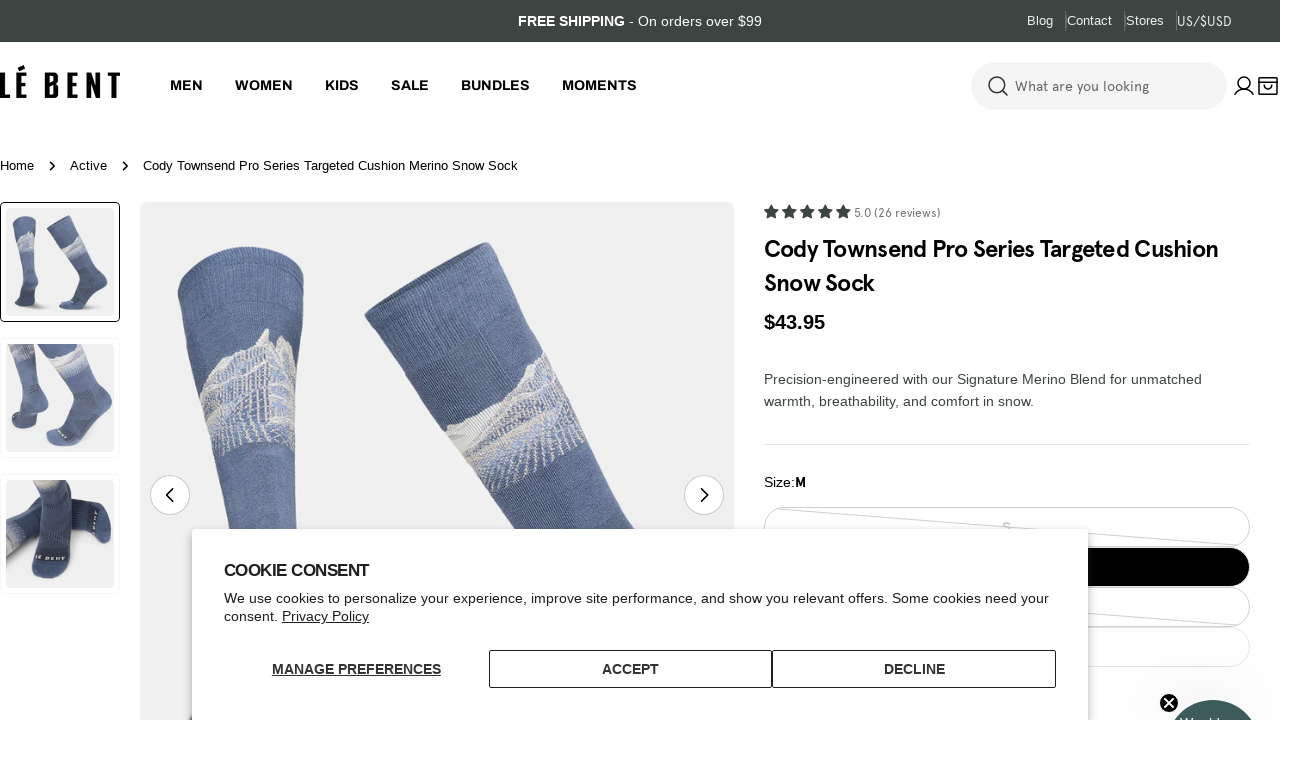

--- FILE ---
content_type: text/css
request_url: https://lebent.com/cdn/shop/t/82/assets/blog.scss?v=6799821127036093741767977139
body_size: 166
content:
.main-blog {
  .section__header {
    padding-bottom: 32px;
    @media (max-width: 767px) {
      padding-bottom: 24px;
    }
  }
  .blocks-radius {
    border-radius: 4px;
  }
  .rich-text__buttons .btn {
    padding-top: 13px;
    padding-right: 32px;
    padding-bottom: 13px;
    padding-left: 32px;
    border-radius: 100px;
    font-weight: 700;
    font-size: 15px;
    line-height: 15px;
    letter-spacing: 0px;
    text-align: center;
    text-transform: uppercase;
    background-color: #fff;
    color: #000;
  }
  .rich-text__buttons .btn:hover {
    opacity: 0.8;
  }
  .rich-text > *:first-child:is(.rich-text__subheading) {
    font-size: 18px;
    line-height: 24px;
    margin-bottom: 12px;
    font-family: var(--font-heading-family);
  }
  .main-blog__block {
    margin-bottom: 32px;
    @media (max-width: 767px) {
      margin-bottom: 24px;
    }
  }
  .main-blog__tags a {
    padding-top: 12px;
    padding-right: 24px;
    padding-bottom: 12px;
    padding-left: 24px;
    border-radius: 100px;
    font-weight: 700;
    font-size: 16px;
    line-height: 24px;
    text-transform: capitalize;
    background: #f6f6f6;
    color: #000000;
  }
  .main-blog__tags a.active {
    background: #000000;
    color: #ffffff;
  }
  .main-blog__tags a:hover {
    opacity: 0.8;
  }

  .main-blog__tags ul {
    gap: 16px;
  }
  .main-blog__items {
    gap: 16px;
    @media (max-width: 767px) {
      gap: 24px;
    }
  }

  .pagination {
    margin-top: 32px;
    @media (max-width: 767px) {
      margin-top: 24px;
    }
  }

  .pagination__list {
    gap: 4px;
    a:not([href]) {
      color: #fff;
    }
  }
  .pagination__item--next,
  .pagination__item-arrow {
    width: 40px;
    height: 40px;
    padding-top: 1px;
    padding-right: 7px;
    padding-bottom: 1px;
    padding-left: 7px;
    border-radius: 100px;
    background-color: #f6f6f6;

    span {
      display: none;
    }
  }
}
.article-card__media {
  margin-bottom: 20px;
}
.image-aspect-ratio {
  aspect-ratio: 4/3;
  object-fit: cover;
}
.article-card__date {
  font-weight: 400;
  font-size: 12px;
  line-height: 16px;
  letter-spacing: 0px;
  color: #3d4543;
}
.article-card__title {
  margin-top: 16px;
  font-weight: 700;
  font-size: 20px;
  line-height: 28px;
  text-transform: uppercase;
  color: #000000;
}
.article-card__excerpt {
  margin-top: 16px;
  font-weight: 400;
  font-size: 14px;
  line-height: 20px;
  color: #3d4543;
}
.article-card__button {
  font-weight: 700;
  font-size: 12px;
  line-height: 16px;
  text-transform: none;
  color: #b0b0b0;
  margin-top: 18px;
}
article.article {
  .article__wrapper {
    margin-top: -35.5rem;
    border-radius: 4px;
    padding: 48px 60px;
    @media (max-width: 767px) {
      margin-top: 0;
      padding: 16px;
    }
  }
  .article__date {
    font-weight: 700;
    font-size: 18px;
    line-height: 24px;
    letter-spacing: 0px;
    text-align: center;
    text-transform: uppercase;
    font-family: var(--font-heading-family);
  }
  .article__title {
    margin-top: 20px;
    font-weight: 700;
    letter-spacing: 0px;
    text-align: center;
    text-transform: uppercase;
  }
  .article__metas {
    margin-top: 20px;
    .article__meta,
    .article__meta {
      color: #3d4543;
    }
  }
  .article__content {
    margin-top: 32px;
    padding-top: 32px;
    border-top: 1px solid #e5e5e5;
    font-weight: 400;
    font-size: 16px;
    line-height: 24px;
    letter-spacing: 0px;
    color: #3d4543;
    h3 {
      font-weight: 700;
      font-size: 20px;
      line-height: 28px;
      letter-spacing: 0px;
      text-transform: uppercase;
    }
  }
}

.article__block.article__footer {
  margin-top: 0px;
}
.related-posts {
  margin-bottom: 0px;
  .section__header {
    padding-bottom: 20px;
    display: flex;
    justify-content: space-between;
    align-items: center;
    @media (max-width: 767px) {
      padding-bottom: 16px;
    }
  }
  .swiper-controls {
    gap: 12px;
  }
  h2 {
    font-weight: 700;
    font-size: 30px;
    line-height: 36px;
    letter-spacing: 0px;
    text-transform: uppercase;
    text-align: left;
    @media (max-width: 767px) {
      font-size: 24px;
      line-height: 28px;
    }
  }
  .related-posts__items {
    gap: 16px;
  }
}
.main-blog__featured_post .hero__content {
  padding: 80px 0;
  margin: 0 auto;
  top: 0;
  left: 0;
  right: 0;
  bottom: 0;
  justify-content: center;
}


--- FILE ---
content_type: text/css
request_url: https://lebent.com/cdn/shop/t/82/assets/read-more.css?v=41621318357021862631767977139
body_size: -408
content:
read-more{display:block}.read-more__content{overflow:hidden;transition:max-height .3s ease}.read-more__content--clamped{display:-webkit-box;-webkit-line-clamp:var(--desktop-lines);-webkit-box-orient:vertical;overflow:hidden}@media screen and (max-width: 767px){.read-more__content--clamped{-webkit-line-clamp:var(--mobile-lines)}}.read-more__toggle{margin-top:32px;font-size:12px;color:#b0b0b0;text-decoration:none;cursor:pointer;padding:0;display:none;text-transform:initial;font-weight:700;letter-spacing:.3px}
/*# sourceMappingURL=/cdn/shop/t/82/assets/read-more.css.map?v=41621318357021862631767977139 */


--- FILE ---
content_type: text/css
request_url: https://lebent.com/cdn/shop/t/82/assets/section-image-over-quote.css?v=76269404623581609261767977139
body_size: -515
content:
.image-over-quote-section{width:100%}.image-over-quote-content{display:flex;flex-direction:column;align-items:center;text-align:center;gap:1.6rem;max-width:800px;margin:0 auto}.image-over-quote-image{display:flex;justify-content:center;align-items:center}.image-over-quote-image img{width:120px;height:120px;border-radius:50%;object-fit:cover;object-position:center}.image-over-quote-quote{font-size:1.6rem;line-height:1.6;color:#000;font-family:Stellage}.image-over-quote-quote p{margin:0}.image-over-quote-quote p:not(:last-child){margin-bottom:1rem}.image-over-quote-author{font-size:1.4rem;font-weight:700;color:#b0b0b0;margin-top:.5rem;text-transform:uppercase}.image-over-quote-quote p:before{content:"\201c";font-size:inherit;color:#000;margin-right:.1em}.image-over-quote-quote p:after{content:"\201d";font-size:inherit;color:#000;margin-left:.1em}@media screen and (max-width: 767px){.image-over-quote-content{gap:1rem}}@media screen and (min-width: 768px){.image-over-quote-content{gap:2rem}.image-over-quote-quote{font-size:2.4rem}.image-over-quote-author{font-size:1.8rem}}
/*# sourceMappingURL=/cdn/shop/t/82/assets/section-image-over-quote.css.map?v=76269404623581609261767977139 */


--- FILE ---
content_type: text/css
request_url: https://lebent.com/cdn/shop/t/82/assets/cart.css?v=104955125891667544481767977139
body_size: 1525
content:
.cart table thead tr th{padding-block:1rem;padding-inline-end:1rem;text-align:inherit}.cart table thead tr th:not(:first-child){width:20%}.cart tbody tr{border-block-start:.1rem solid rgb(var(--color-border))}.cart tbody tr td{padding-block:3rem;padding-inline-end:3rem}@media (max-width: 767.98px){.cart tbody tr td{padding-inline-end:0}}.cart tbody tr:last-child{border-block-end:.1rem solid rgb(var(--color-border))}@media (max-width: 1023.98px){.cart tbody tr:first-child{border-block-start:0}.cart tbody tr:first-child td:first-child{padding-block-start:0}}.cart .cart__form{margin-block-start:3.2rem}@media (max-width: 767.98px){.cart .cart__form{margin-block-start:2.4rem}}.cart .free-shipping-goal{max-width:100%;width:100%;text-align:center}.cart .free-shipping-goal+.cart__form{margin-block-start:0}@media (max-width: 767.98px){.cart .free-shipping-goal{margin-block-end:4.8rem;margin-block-start:1.6rem}.cart .free-shipping-goal+.cart__form{margin-block-start:0}}.cart__addon{border:.1rem solid rgb(var(--color-border));padding:1.6rem}.blocks-corner--round .cart__addon{border-radius:3rem}.cart__addon summary{line-height:1.5;padding-block:0}.cart__addon summary svg{flex-shrink:0}.cart__addon details{border:none}.cart__addon .accordion-details__content{padding-block-end:0}.cart-accordion-details .accordion-details__summary+.accordion-details__content{padding-top:1.6rem}.cart__footer{margin-block-start:3.2rem}.cart__footer-wrapper{width:100%}.cart.is-empty .cart__header{display:none}.cart__empty-header{max-width:44rem;margin:0 auto}.cart:not(.is-empty) .cart__empty{display:none}.free-shipping-goal .progress-bar:before{--scale-x: var(--percent)}.cart-drawer{--color-cart-bubble: rgb(var(--color-foreground))}.cart-drawer__header{padding:32px 32px 23px}@media (max-width: 767.98px){.cart-drawer__header{padding:20px}}.cart-drawer__footer{border-top:.1rem solid rgb(var(--color-border));padding:24px}.cart-drawer__empty{padding-block-start:3rem;max-width:35rem;margin:0 auto}.cart-drawer__addons{padding-block:1.6rem;border-bottom:.1rem solid rgb(var(--color-border))}.cart-drawer gift-wrapping{padding-block-end:1.6rem;border-bottom:.1rem solid rgb(var(--color-border))}.cart-drawer .drawer__footer-buttons .btn{height:auto;white-space:normal;min-height:var(--buttons-height);line-height:1.25}.cart-item__media{flex:0 0 8rem}@media (max-width: 767.98px){.cart-item__media{flex:0 0 6.6rem}}.cart-item__title{line-height:1.5}.cart-item .price--on-sale .price__regular{color:rgb(var(--color-product-price-sale))}.cart-item__remove{width:3rem;height:3rem;margin-inline-end:-.7rem}.cart-quantity{--buttons-height: 3.8rem;--quantity-button-width: 3.5rem;width:10rem;min-height:calc(var(--inputs-border-width) * 2 + 3.8rem)}.cart-quantity-gift-wrap .quantity__input{min-width:4rem}.cart-addons-drawer__content{padding:2.4rem}.cart-addons-drawer__inner{max-height:calc(100% - 6rem)}.recommendation-collection-item{border:1px solid rgb(var(--color-border));padding:1.4rem}.recommendation-collection-item__image{flex:0 0 6.6rem}.free-shipping-goal__label--success{display:none}.free-shipping-goal__label p{margin:0}.free-shipping-goal--done .free-shipping-goal__label--success{display:block}.free-shipping-goal--done .free-shipping-goal__label--default{display:none}.drawer__heading span{font-weight:700;font-size:24px;line-height:32px;letter-spacing:0px;text-align:center;text-transform:uppercase}.cart-drawer__header .free-shipping-goal{background:transparent;padding:0;gap:20px;overflow:hidden}.cart-drawer__header .free-shipping-goal .progress-bar{overflow:visible;margin-bottom:14px}.cart-drawer__header .free-shipping-goal .progress-bar .badge_text_label_gift,.cart-drawer__header .free-shipping-goal .progress-bar .badge_text_label_shipping{position:absolute;top:50%;right:0%;transform:translateY(-50%);background-color:#fff;padding:4px 8px;color:#3d4543;border-radius:100px;border:1px solid #ECEEEE;font-size:11px;line-height:16px}.cart-drawer__header .free-shipping-goal .progress-bar .badge_text_label_gift.badge_text_label_free_gift,.cart-drawer__header .free-shipping-goal .progress-bar .badge_text_label_shipping.badge_text_label_shipping_gift{background-color:#445a58;padding:4px 8px;color:#fff;border-radius:100px;font-size:14px;border:none}@media (max-width: 767.98px){.cart-drawer__header .free-shipping-goal .progress-bar .badge_text_label_gift.badge_text_label_free_gift,.cart-drawer__header .free-shipping-goal .progress-bar .badge_text_label_shipping.badge_text_label_shipping_gift{font-size:11px;line-height:16px}}.cart-drawer__header .free-shipping-goal .progress-bar .badge_text_label_gift.badge_text_label_free_gift:before,.cart-drawer__header .free-shipping-goal .progress-bar .badge_text_label_shipping.badge_text_label_shipping_gift:before{content:"";display:inline-block;width:12px;height:12px;background:url("data:image/svg+xml;utf8,<svg xmlns='http://www.w3.org/2000/svg' width='13' height='12' viewBox='0 0 13 12' fill='none'><path d='M10.625 3.375L5.375 8.625L2.75 6' stroke='white' stroke-width='1.2' stroke-linecap='round' stroke-linejoin='round'/></svg>") no-repeat center / contain}.cart-drawer__header .free-shipping-goal .progress-bar .badge{align-items:center;gap:4px;font-size:14px;position:absolute;top:50%;left:50%;transform:translate(-50%,-50%);background-color:#445a58;padding:4px 8px;color:#fff;border-radius:100px}.cart-drawer__header .free-shipping-goal .progress-bar .badge:not(.hidden),.cart-drawer__header .free-shipping-goal .progress-bar .badge_text_label_gift.badge_text_label_free_gift:not(.hidden),.cart-drawer__header .free-shipping-goal .progress-bar .badge_text_label_shipping.badge_text_label_shipping_gift:not(.hidden){display:flex;justify-content:center;align-items:center}.cart-drawer__header .free-shipping-goal .progress-bar .badge:before{content:"";display:inline-block;width:12px;height:12px;background:url("data:image/svg+xml;utf8,<svg xmlns='http://www.w3.org/2000/svg' width='13' height='12' viewBox='0 0 13 12' fill='none'><path d='M10.625 3.375L5.375 8.625L2.75 6' stroke='white' stroke-width='1.2' stroke-linecap='round' stroke-linejoin='round'/></svg>") no-repeat center / contain}.drawer__content .cart-item__title{font-family:var(--font-body-family)}.cart-item__options .cart-item__option-value{font-weight:400;font-size:14px;line-height:20px;color:#737373}.cart-item__prices .price{font-weight:700;font-size:16px;line-height:24px;height:48px;justify-content:center}@media (max-width: 767.98px){.cart-item__prices .price{height:auto}}.drawer__content .cart-item__prices .price{justify-content:space-between}.cart-quantity .quantity__input{border-radius:100px}.btn-go-to-checkout{font-weight:700;font-size:15px;line-height:15px;letter-spacing:0px;text-align:center;text-transform:uppercase}.take_note_text{background:#3d45434d;padding:10px 34px;font-size:13px;line-height:20px;letter-spacing:0px;text-align:center}.take_note_text p{margin:0;font-weight:300}.take_note_text strong{font-weight:700}.take_note_text a{text-decoration:underline}.cart__footer{max-width:344px;overflow:hidden;width:100%;gap:16px}.cart__footer .free-shipping-goal{background-color:transparent;padding:0;border:none}.cart__footer .free-shipping-goal .free-shipping-goal__label{text-align:left}@media (max-width: 767.98px){.drawer__heading span{font-size:20px;line-height:28px}.cart-drawer__header .free-shipping-goal .progress-bar .badge{font-size:11px;line-height:16px}.cart-drawer__footer{padding:16px}}.usp_container .usp{justify-content:start;gap:6px;background-color:#f6f6f6;padding:6px 8px;border-bottom-width:2px;border-radius:100px}.usp_container .usp .usp__title{font-weight:400;font-size:14px;line-height:20px;letter-spacing:0px;color:#3d4543}.cart__footer--buttons .btn{font-weight:700;font-size:15px;line-height:15px;letter-spacing:0px;text-align:center;text-transform:uppercase}.cart__footer--subtotal .totals .totals__subtotal,.cart__footer--subtotal .totals .totals__subtotal-value{font-weight:700;font-size:18px;line-height:24px;letter-spacing:0px;text-transform:uppercase}.cart__footer--subtotal .tax-note{color:#3d4543}.cart__header .cart__title{font-weight:700;font-size:30px;line-height:36px;letter-spacing:0px;text-align:left;text-transform:uppercase;margin-top:32px}@media (max-width: 767.98px){.cart__header .cart__title{margin-top:24px;font-size:24px;line-height:32px}}.cart__form table{border-collapse:inherit}.cart__form table .cart-item__media{flex:0 0 12rem;border-radius:4px}@media (max-width: 767.98px){.cart__form table .cart-item__media{flex:0 0 9rem}}.cart-item__title{font-weight:700}@media (max-width: 767.98px){.cart-item__title{display:-webkit-box;-webkit-line-clamp:1;-webkit-box-orient:vertical;overflow:hidden;text-overflow:ellipsis;max-width:100%}}.cart__header .free-shipping-goal{background:transparent;padding:0;gap:20px;overflow:hidden;margin-top:12px;margin-bottom:0}@media (max-width: 767.98px){.cart-item__product{padding-block:12px!important}}.cart-item__action .btn--link{font-weight:700}.cart-drawer-products-recommendation{border:1px solid #000000;border-radius:4px;gap:0px;margin-top:32px}@media (max-width: 767.98px){.cart-drawer-products-recommendation{margin-top:20px}}.cart-drawer-products-recommendation__header{background-color:#000;padding:8px 16px}.cart-drawer-products-recommendation__header p{font-weight:700;font-size:16px;line-height:24px;letter-spacing:0px;color:#fff}@media (max-width: 767.98px){.cart-drawer-products-recommendation__header p{font-size:14px;line-height:20px}}.cart-drawer-products-recommendation .slider-controls{gap:12px}.cart-drawer-products-recommendation .swiper-button-prev,.cart-drawer-products-recommendation .swiper-button-next{color:#fff;width:16px;height:16px}.cart-drawer-products-recommendation .swiper-pagination{display:none}.cart-drawer-products-recommendation .product-card--list .product-card__image-wrapper{width:8rem}@media (max-width: 767.98px){.cart-drawer-products-recommendation .product-card--list .product-card__image-wrapper{width:6.6rem}}.cart-drawer-products-recommendation .product-card__wrapper{padding:14px 16px}@media (max-width: 767.98px){.cart-drawer-products-recommendation .product-card__wrapper{padding:16px 12px}}.drawer__header .cart-drawer-products-recommendation .product-card__wrapper .product-card__title,.drawer__header .cart-drawer-products-recommendation .product-card__wrapper .f-price{font-weight:700;font-size:14px;line-height:20px;letter-spacing:0px}@media (max-width: 767.98px){.cart-drawer-products-recommendation .product-card__wrapper .product-card__title{-webkit-line-clamp:2}}.cart-drawer-products-recommendation .product-card__wrapper .product-card__info{gap:4px}.cart-drawer-products-recommendation .product-card__wrapper .f-price{font-weight:400}.cart-drawer__body .cart-drawer-products-recommendation .product-card--list .product-card__atc,.wrap-products-recommendation-cart__mobile .cart-drawer-products-recommendation .product-card--list .product-card__atc{width:40px!important;height:40px}.wrap-products-recommendation-cart .swiper-wrapper{max-width:400px}.wrap-products-recommendation-cart .cart-drawer-products-recommendation{position:relative;overflow:hidden}@media (min-width: 768px){.wrap-products-recommendation-cart .cart-drawer-products-recommendation:before{content:"";display:block;width:58px;height:100%;top:40px;position:absolute;right:0;bottom:0;z-index:1;background:linear-gradient(270deg,#fff,#fff0)}}
/*# sourceMappingURL=/cdn/shop/t/82/assets/cart.css.map?v=104955125891667544481767977139 */


--- FILE ---
content_type: text/javascript
request_url: https://lebent.com/cdn/shop/t/82/assets/size-guide-table.js?v=125762023902231370311767977139
body_size: -318
content:
customElements.get("size-guide-table")||customElements.define("size-guide-table",class extends HTMLElement{constructor(){super(),this.tableCM=this.querySelector("[data-size-guide-table-cm]"),this.tableInch=this.querySelector("[data-size-guide-table-inch]"),this.sizeGuideTable=this.querySelector("[data-size-guide-table]"),this.init()}init(){if(this.tableCM&&this.tableInch&&this.sizeGuideTable){this.tableCM.classList.add("active"),this.tableCM.classList.remove("hidden"),this.tableInch.classList.remove("hidden"),this.sizeGuideTable.prepend(this.tableInch),this.sizeGuideTable.prepend(this.tableCM);const tables=this.querySelectorAll("[data-size-guide-table] table"),switchItems=this.querySelectorAll("[data-switch-item]");switchItems.forEach((swatch,index)=>{swatch.addEventListener("click",event=>{switchItems.forEach((table,switchIndex)=>{table.classList.toggle("active",index===switchIndex)}),tables.forEach((table,tableIndex)=>{table.classList.toggle("active",index===tableIndex)})})})}}});
//# sourceMappingURL=/cdn/shop/t/82/assets/size-guide-table.js.map?v=125762023902231370311767977139


--- FILE ---
content_type: text/javascript; charset=utf-8
request_url: https://lebent.com/products/cody-townsend-pro-series.js
body_size: 981
content:
{"id":6145081213099,"title":"Cody Townsend Pro Series Targeted Cushion Merino Snow Sock","handle":"cody-townsend-pro-series","description":"\u003cp\u003eCody Townsend’s award winning Pro Series Sock re-invented what a snow sock could look and feel like. A sock built with the technical insight and direct skin track feedback from one of the world’s most respected big mountain turned backcountry skiers.\u003c\/p\u003e\n  \u003cp\u003e\u003cbr\u003e\u003c\/p\u003e\n  \u003cp\u003eCrafted from our Signature Merino Blend, the sock ensures exceptional breathability, temperature regulation and comfort by melding the luxuriously soft on-skin properties of bamboo rayon and the unrivalled odour resistance of merino wool — meaning Cody can wear them for a week straight if he wants.\u003c\/p\u003e\n  \u003cp\u003e\u003cbr\u003e\u003c\/p\u003e\n  \u003cp\u003eThe Definitive Fit System™ and our proprietary foot moulding Memory Stretch™ delivers a precise form fit, combined with targeted cushioning in the toe box, ventilation panels for airflow on the bootpack and an anti-wrinkling, elasticated instep that doesn’t bunch underfoot. Slightly thinner than previous iterations, the innovative silicone strips on the heel and upper calf keep the sock locked in place, aided by a technically knit achilles support band that drastically minimizes heel lift while you hike, eliminating blisters and hot spots. An intensely technical sock with a natural aesthetic inspired by the sculpted peaks and shadowed chutes that Cody Townsend seeks.\u003c\/p\u003e","published_at":"2025-09-15T02:37:08-06:00","created_at":"2020-12-16T23:07:19-07:00","vendor":"Le Bent","type":"Socks Snow","tags":["collection:Sock","colour-blue","Men","New","New Arrivals","Pro","Pro Series","Snow","Sock","Targeted Cushion","US Best Seller"],"price":4395,"price_min":4395,"price_max":4395,"available":true,"price_varies":false,"compare_at_price":null,"compare_at_price_min":0,"compare_at_price_max":0,"compare_at_price_varies":false,"variants":[{"id":51753009611120,"title":"S \/ Vintage Indigo","option1":"S","option2":"Vintage Indigo","option3":null,"sku":"SA2002-421-S","requires_shipping":true,"taxable":true,"featured_image":{"id":65511861256560,"product_id":6145081213099,"position":1,"created_at":"2025-09-10T02:27:20-06:00","updated_at":"2025-09-10T02:27:21-06:00","alt":null,"width":1080,"height":1080,"src":"https:\/\/cdn.shopify.com\/s\/files\/1\/0270\/4739\/5433\/files\/SA2002-421_Mannequin_Web.jpg?v=1757492841","variant_ids":[51753009611120,52534223569264,52534223602032,52534223634800]},"available":false,"name":"Cody Townsend Pro Series Targeted Cushion Merino Snow Sock - S \/ Vintage Indigo","public_title":"S \/ Vintage Indigo","options":["S","Vintage Indigo"],"price":4395,"weight":0,"compare_at_price":null,"inventory_management":"shopify","barcode":"9349922021931","featured_media":{"alt":null,"id":54750224384368,"position":1,"preview_image":{"aspect_ratio":1.0,"height":1080,"width":1080,"src":"https:\/\/cdn.shopify.com\/s\/files\/1\/0270\/4739\/5433\/files\/SA2002-421_Mannequin_Web.jpg?v=1757492841"}},"quantity_rule":{"min":1,"max":null,"increment":1},"quantity_price_breaks":[],"requires_selling_plan":false,"selling_plan_allocations":[]},{"id":52534223569264,"title":"M \/ Vintage Indigo","option1":"M","option2":"Vintage Indigo","option3":null,"sku":"SA2002-421-M","requires_shipping":true,"taxable":true,"featured_image":{"id":65511861256560,"product_id":6145081213099,"position":1,"created_at":"2025-09-10T02:27:20-06:00","updated_at":"2025-09-10T02:27:21-06:00","alt":null,"width":1080,"height":1080,"src":"https:\/\/cdn.shopify.com\/s\/files\/1\/0270\/4739\/5433\/files\/SA2002-421_Mannequin_Web.jpg?v=1757492841","variant_ids":[51753009611120,52534223569264,52534223602032,52534223634800]},"available":true,"name":"Cody Townsend Pro Series Targeted Cushion Merino Snow Sock - M \/ Vintage Indigo","public_title":"M \/ Vintage Indigo","options":["M","Vintage Indigo"],"price":4395,"weight":0,"compare_at_price":null,"inventory_management":"shopify","barcode":"9349922021948","featured_media":{"alt":null,"id":54750224384368,"position":1,"preview_image":{"aspect_ratio":1.0,"height":1080,"width":1080,"src":"https:\/\/cdn.shopify.com\/s\/files\/1\/0270\/4739\/5433\/files\/SA2002-421_Mannequin_Web.jpg?v=1757492841"}},"quantity_rule":{"min":1,"max":null,"increment":1},"quantity_price_breaks":[],"requires_selling_plan":false,"selling_plan_allocations":[]},{"id":52534223602032,"title":"L \/ Vintage Indigo","option1":"L","option2":"Vintage Indigo","option3":null,"sku":"SA2002-421-L","requires_shipping":true,"taxable":true,"featured_image":{"id":65511861256560,"product_id":6145081213099,"position":1,"created_at":"2025-09-10T02:27:20-06:00","updated_at":"2025-09-10T02:27:21-06:00","alt":null,"width":1080,"height":1080,"src":"https:\/\/cdn.shopify.com\/s\/files\/1\/0270\/4739\/5433\/files\/SA2002-421_Mannequin_Web.jpg?v=1757492841","variant_ids":[51753009611120,52534223569264,52534223602032,52534223634800]},"available":false,"name":"Cody Townsend Pro Series Targeted Cushion Merino Snow Sock - L \/ Vintage Indigo","public_title":"L \/ Vintage Indigo","options":["L","Vintage Indigo"],"price":4395,"weight":0,"compare_at_price":null,"inventory_management":"shopify","barcode":"9349922021955","featured_media":{"alt":null,"id":54750224384368,"position":1,"preview_image":{"aspect_ratio":1.0,"height":1080,"width":1080,"src":"https:\/\/cdn.shopify.com\/s\/files\/1\/0270\/4739\/5433\/files\/SA2002-421_Mannequin_Web.jpg?v=1757492841"}},"quantity_rule":{"min":1,"max":null,"increment":1},"quantity_price_breaks":[],"requires_selling_plan":false,"selling_plan_allocations":[]},{"id":52534223634800,"title":"XL \/ Vintage Indigo","option1":"XL","option2":"Vintage Indigo","option3":null,"sku":"SA2002-421-XL","requires_shipping":true,"taxable":true,"featured_image":{"id":65511861256560,"product_id":6145081213099,"position":1,"created_at":"2025-09-10T02:27:20-06:00","updated_at":"2025-09-10T02:27:21-06:00","alt":null,"width":1080,"height":1080,"src":"https:\/\/cdn.shopify.com\/s\/files\/1\/0270\/4739\/5433\/files\/SA2002-421_Mannequin_Web.jpg?v=1757492841","variant_ids":[51753009611120,52534223569264,52534223602032,52534223634800]},"available":true,"name":"Cody Townsend Pro Series Targeted Cushion Merino Snow Sock - XL \/ Vintage Indigo","public_title":"XL \/ Vintage Indigo","options":["XL","Vintage Indigo"],"price":4395,"weight":0,"compare_at_price":null,"inventory_management":"shopify","barcode":"9349922021962","featured_media":{"alt":null,"id":54750224384368,"position":1,"preview_image":{"aspect_ratio":1.0,"height":1080,"width":1080,"src":"https:\/\/cdn.shopify.com\/s\/files\/1\/0270\/4739\/5433\/files\/SA2002-421_Mannequin_Web.jpg?v=1757492841"}},"quantity_rule":{"min":1,"max":null,"increment":1},"quantity_price_breaks":[],"requires_selling_plan":false,"selling_plan_allocations":[]}],"images":["\/\/cdn.shopify.com\/s\/files\/1\/0270\/4739\/5433\/files\/SA2002-421_Mannequin_Web.jpg?v=1757492841","\/\/cdn.shopify.com\/s\/files\/1\/0270\/4739\/5433\/files\/SA2002_421_DETAIL4_Mannequin_Web.jpg?v=1757494944","\/\/cdn.shopify.com\/s\/files\/1\/0270\/4739\/5433\/files\/SA2002_421_DETAIL1_Mannequin_Web.jpg?v=1757494944"],"featured_image":"\/\/cdn.shopify.com\/s\/files\/1\/0270\/4739\/5433\/files\/SA2002-421_Mannequin_Web.jpg?v=1757492841","options":[{"name":"Size","position":1,"values":["S","M","L","XL"]},{"name":"Color","position":2,"values":["Vintage Indigo"]}],"url":"\/products\/cody-townsend-pro-series","media":[{"alt":null,"id":54750224384368,"position":1,"preview_image":{"aspect_ratio":1.0,"height":1080,"width":1080,"src":"https:\/\/cdn.shopify.com\/s\/files\/1\/0270\/4739\/5433\/files\/SA2002-421_Mannequin_Web.jpg?v=1757492841"},"aspect_ratio":1.0,"height":1080,"media_type":"image","src":"https:\/\/cdn.shopify.com\/s\/files\/1\/0270\/4739\/5433\/files\/SA2002-421_Mannequin_Web.jpg?v=1757492841","width":1080},{"alt":null,"id":54751210439024,"position":2,"preview_image":{"aspect_ratio":1.0,"height":1080,"width":1080,"src":"https:\/\/cdn.shopify.com\/s\/files\/1\/0270\/4739\/5433\/files\/SA2002_421_DETAIL4_Mannequin_Web.jpg?v=1757494944"},"aspect_ratio":1.0,"height":1080,"media_type":"image","src":"https:\/\/cdn.shopify.com\/s\/files\/1\/0270\/4739\/5433\/files\/SA2002_421_DETAIL4_Mannequin_Web.jpg?v=1757494944","width":1080},{"alt":null,"id":54751210406256,"position":3,"preview_image":{"aspect_ratio":1.0,"height":1080,"width":1080,"src":"https:\/\/cdn.shopify.com\/s\/files\/1\/0270\/4739\/5433\/files\/SA2002_421_DETAIL1_Mannequin_Web.jpg?v=1757494944"},"aspect_ratio":1.0,"height":1080,"media_type":"image","src":"https:\/\/cdn.shopify.com\/s\/files\/1\/0270\/4739\/5433\/files\/SA2002_421_DETAIL1_Mannequin_Web.jpg?v=1757494944","width":1080}],"requires_selling_plan":false,"selling_plan_groups":[]}

--- FILE ---
content_type: application/javascript; charset=utf-8
request_url: https://config.gorgias.chat/bundle-loader/shopify/le-bent-us.myshopify.com
body_size: -242
content:
console.warn("No Gorgias chat widget installed or found for this Shopify store (le-bent-us).")

--- FILE ---
content_type: text/javascript
request_url: https://lebent.com/cdn/shop/t/82/assets/vendor.js?v=16240551497959583371767977139
body_size: 55305
content:
(()=>{var e={691:()=>{
/*! (c) Andrea Giammarchi @webreflection ISC */
(function(){"use strict";var e=function e(t,r){var a=function e(t){for(var r=0,a=t.length;r<a;r++)n(t[r])};var n=function e(t){var r=t.target,a=t.attributeName,n=t.oldValue;r.attributeChangedCallback(a,n,r.getAttribute(a))};return function(e,i){var s=e.constructor.observedAttributes;if(s)t(i).then((function(){new r(a).observe(e,{attributes:true,attributeOldValue:true,attributeFilter:s});for(var t=0,i=s.length;t<i;t++)if(e.hasAttribute(s[t]))n({target:e,attributeName:s[t],oldValue:null})}));return e}};function t(e,t){if(!e)return;if(typeof e==="string")return r(e,t);var a=Object.prototype.toString.call(e).slice(8,-1);if(a==="Object"&&e.constructor)a=e.constructor.name;if(a==="Map"||a==="Set")return Array.from(e);if(a==="Arguments"||/^(?:Ui|I)nt(?:8|16|32)(?:Clamped)?Array$/.test(a))return r(e,t)}function r(e,t){if(t==null||t>e.length)t=e.length;for(var r=0,a=new Array(t);r<t;r++)a[r]=e[r];return a}function a(e,r){var a=typeof Symbol!=="undefined"&&e[Symbol.iterator]||e["@@iterator"];if(!a){if(Array.isArray(e)||(a=t(e))||r&&e&&typeof e.length==="number"){if(a)e=a;var n=0;var i=function e(){};return{s:i,n:function t(){if(n>=e.length)return{done:true};return{done:false,value:e[n++]}},e:function e(t){throw t},f:i}}throw new TypeError("Invalid attempt to iterate non-iterable instance.\nIn order to be iterable, non-array objects must have a [Symbol.iterator]() method.")}var s=true,o=false,l;return{s:function t(){a=a.call(e)},n:function e(){var t=a.next();s=t.done;return t},e:function e(t){o=true;l=t},f:function e(){try{if(!s&&a["return"]!=null)a["return"]()}finally{if(o)throw l}}}}
/*! (c) Andrea Giammarchi - ISC */var n=true,i=false,s="querySelectorAll";var o=function e(t){var r=arguments.length>1&&arguments[1]!==void 0?arguments[1]:document;var o=arguments.length>2&&arguments[2]!==void 0?arguments[2]:MutationObserver;var l=arguments.length>3&&arguments[3]!==void 0?arguments[3]:["*"];var f=function e(r,i,o,l,f,u){var c=a(r),d;try{for(c.s();!(d=c.n()).done;){var p=d.value;if(u||s in p){if(f){if(!o.has(p)){o.add(p);l["delete"](p);t(p,f)}}else if(!l.has(p)){l.add(p);o["delete"](p);t(p,f)}if(!u)e(p[s](i),i,o,l,f,n)}}}catch(e){c.e(e)}finally{c.f()}};var u=new o((function(e){if(l.length){var t=l.join(",");var r=new Set,s=new Set;var o=a(e),u;try{for(o.s();!(u=o.n()).done;){var c=u.value,d=c.addedNodes,p=c.removedNodes;f(p,t,r,s,i,i);f(d,t,r,s,n,i)}}catch(e){o.e(e)}finally{o.f()}}}));var c=u.observe;(u.observe=function(e){return c.call(u,e,{subtree:n,childList:n})})(r);return u};var l="querySelectorAll";var f=self,u=f.document,c=f.Element,d=f.MutationObserver,p=f.Set,v=f.WeakMap;var h=function e(t){return l in t};var m=[].filter;var g=function e(t){var r=new v;var a=function e(t){for(var a=0,n=t.length;a<n;a++)r["delete"](t[a])};var n=function e(){var t=b.takeRecords();for(var r=0,a=t.length;r<a;r++){f(m.call(t[r].removedNodes,h),false);f(m.call(t[r].addedNodes,h),true)}};var i=function e(t){return t.matches||t.webkitMatchesSelector||t.msMatchesSelector};var s=function e(a,n){var s;if(n){for(var o,l=i(a),f=0,u=g.length;f<u;f++)if(l.call(a,o=g[f])){if(!r.has(a))r.set(a,new p);s=r.get(a);if(!s.has(o)){s.add(o);t.handle(a,n,o)}}}else if(r.has(a)){s=r.get(a);r["delete"](a);s.forEach((function(e){t.handle(a,n,e)}))}};var f=function e(t){var r=arguments.length>1&&arguments[1]!==void 0?arguments[1]:true;for(var a=0,n=t.length;a<n;a++)s(t[a],r)};var g=t.query;var y=t.root||u;var b=o(s,y,d,g);var w=c.prototype.attachShadow;if(w)c.prototype.attachShadow=function(e){var t=w.call(this,e);b.observe(t);return t};if(g.length)f(y[l](g));return{drop:a,flush:n,observer:b,parse:f}};var y=self,b=y.document,w=y.Map,S=y.MutationObserver,E=y.Object,x=y.Set,T=y.WeakMap,C=y.Element,M=y.HTMLElement,P=y.Node,O=y.Error,k=y.TypeError,$=y.Reflect;var A=E.defineProperty,I=E.keys,z=E.getOwnPropertyNames,L=E.setPrototypeOf;var D=!self.customElements;var j=function e(t){var r=I(t);var a=[];var n=new x;var i=r.length;for(var s=0;s<i;s++){a[s]=t[r[s]];try{delete t[r[s]]}catch(e){n.add(s)}}return function(){for(var e=0;e<i;e++)n.has(e)||(t[r[e]]=a[e])}};if(D){var _=function e(){var t=this.constructor;if(!B.has(t))throw new k("Illegal constructor");var r=B.get(t);if(F)return U(F,r);var a=N.call(b,r);return U(L(a,t.prototype),r)};var N=b.createElement;var B=new w;var H=new w;var R=new w;var G=new w;var W=[];var q=function e(t,r,a){var n=R.get(a);if(r&&!n.isPrototypeOf(t)){var i=j(t);F=L(t,n);try{new n.constructor}finally{F=null;i()}}var s="".concat(r?"":"dis","connectedCallback");if(s in n)t[s]()};var V=g({query:W,handle:q}),X=V.parse;var F=null;var Y=function e(t){if(!H.has(t)){var r,a=new Promise((function(e){r=e}));H.set(t,{$:a,_:r})}return H.get(t).$};var U=e(Y,S);self.customElements={define:function e(t,r){if(G.has(t))throw new O('the name "'.concat(t,'" has already been used with this registry'));B.set(r,t);R.set(t,r.prototype);G.set(t,r);W.push(t);Y(t).then((function(){X(b.querySelectorAll(t))}));H.get(t)._(r)},get:function e(t){return G.get(t)},whenDefined:Y};A(_.prototype=M.prototype,"constructor",{value:_});self.HTMLElement=_;b.createElement=function(e,t){var r=t&&t.is;var a=r?G.get(r):G.get(e);return a?new a:N.call(b,e)};if(!("isConnected"in P.prototype))A(P.prototype,"isConnected",{configurable:true,get:function e(){return!(this.ownerDocument.compareDocumentPosition(this)&this.DOCUMENT_POSITION_DISCONNECTED)}})}else{D=!self.customElements.get("extends-br");if(D)try{var K=function e(){return self.Reflect.construct(HTMLBRElement,[],e)};K.prototype=HTMLLIElement.prototype;var Z="extends-br";self.customElements.define("extends-br",K,{extends:"br"});D=b.createElement("br",{is:Z}).outerHTML.indexOf(Z)<0;var Q=self.customElements,J=Q.get,ee=Q.whenDefined;self.customElements.whenDefined=function(e){var t=this;return ee.call(this,e).then((function(r){return r||J.call(t,e)}))}}catch(e){}}if(D){var te=function e(t){var r=fe.get(t);we(r.querySelectorAll(this),t.isConnected)};var re=self.customElements;var ae=b.createElement;var ne=re.define,ie=re.get,se=re.upgrade;var oe=$||{construct:function e(t){return t.call(this)}},le=oe.construct;var fe=new T;var ue=new x;var ce=new w;var de=new w;var pe=new w;var ve=new w;var he=[];var me=[];var ge=function e(t){return ve.get(t)||ie.call(re,t)};var ye=function e(t,r,a){var n=pe.get(a);if(r&&!n.isPrototypeOf(t)){var i=j(t);Me=L(t,n);try{new n.constructor}finally{Me=null;i()}}var s="".concat(r?"":"dis","connectedCallback");if(s in n)t[s]()};var be=g({query:me,handle:ye}),we=be.parse;var Se=g({query:he,handle:function e(t,r){if(fe.has(t)){if(r)ue.add(t);else ue["delete"](t);if(me.length)te.call(me,t)}}}),Ee=Se.parse;var xe=C.prototype.attachShadow;if(xe)C.prototype.attachShadow=function(e){var t=xe.call(this,e);fe.set(this,t);return t};var Te=function e(t){if(!de.has(t)){var r,a=new Promise((function(e){r=e}));de.set(t,{$:a,_:r})}return de.get(t).$};var Ce=e(Te,S);var Me=null;z(self).filter((function(e){return/^HTML.*Element$/.test(e)})).forEach((function(e){var t=self[e];function r(){var e=this.constructor;if(!ce.has(e))throw new k("Illegal constructor");var r=ce.get(e),a=r.is,n=r.tag;if(a){if(Me)return Ce(Me,a);var i=ae.call(b,n);i.setAttribute("is",a);return Ce(L(i,e.prototype),a)}else return le.call(this,t,[],e)}A(r.prototype=t.prototype,"constructor",{value:r});A(self,e,{value:r})}));b.createElement=function(e,t){var r=t&&t.is;if(r){var a=ve.get(r);if(a&&ce.get(a).tag===e)return new a}var n=ae.call(b,e);if(r)n.setAttribute("is",r);return n};re.get=ge;re.whenDefined=Te;re.upgrade=function(e){var t=e.getAttribute("is");if(t){var r=ve.get(t);if(r){Ce(L(e,r.prototype),t);return}}se.call(re,e)};re.define=function(e,t,r){if(ge(e))throw new O("'".concat(e,"' has already been defined as a custom element"));var a;var n=r&&r["extends"];ce.set(t,n?{is:e,tag:n}:{is:"",tag:e});if(n){a="".concat(n,'[is="').concat(e,'"]');pe.set(a,t.prototype);ve.set(e,t);me.push(a)}else{ne.apply(re,arguments);he.push(a=e)}Te(e).then((function(){if(n){we(b.querySelectorAll(a));ue.forEach(te,[a])}else Ee(b.querySelectorAll(a))}));de.get(e)._(t)}}})()}};var t={};function r(a){var n=t[a];if(n!==void 0)return n.exports;var i=t[a]={exports:{}};e[a](i,i.exports,r);return i.exports}(()=>{"use strict";var e=r(691);var t={duration:.3,delay:0,endDelay:0,repeat:0,easing:"ease"};var a={ms:function e(t){return t*1e3},s:function e(t){return t/1e3}};var n=function e(){};var i=function e(t){return t};function s(e){var t=arguments.length>1&&arguments[1]!==void 0?arguments[1]:true;if(!e||e.playState==="finished")return;try{if(e.stop)e.stop();else{t&&e.commitStyles();e.cancel()}}catch(e){}}var o=function e(t){return t()};var l=function e(r,a){var n=arguments.length>2&&arguments[2]!==void 0?arguments[2]:t.duration;return new Proxy({animations:r.map(o).filter(Boolean),duration:n,options:a},u)};var f=function e(t){return t.animations[0]};var u={get:function e(t,r){var i=f(t);switch(r){case"duration":return t.duration;case"currentTime":return a.s((i===null||i===void 0?void 0:i[r])||0);case"playbackRate":case"playState":return i===null||i===void 0?void 0:i[r];case"finished":if(!t.finished)t.finished=Promise.all(t.animations.map(c))["catch"](n);return t.finished;case"stop":return function(){t.animations.forEach((function(e){return s(e)}))};case"forEachNative":return function(e){t.animations.forEach((function(r){return e(r,t)}))};default:return typeof(i===null||i===void 0?void 0:i[r])==="undefined"?void 0:function(){return t.animations.forEach((function(e){return e[r]()}))}}},set:function e(t,r,n){switch(r){case"currentTime":n=a.ms(n);case"playbackRate":for(var i=0;i<t.animations.length;i++)t.animations[i][r]=n;return true}return false}};var c=function e(t){return t.finished};function d(e){"@babel/helpers - typeof";return d="function"==typeof Symbol&&"symbol"==typeof Symbol.iterator?function(e){return typeof e}:function(e){return e&&"function"==typeof Symbol&&e.constructor===Symbol&&e!==Symbol.prototype?"symbol":typeof e},d(e)}var p=function e(t){return d(t)==="object"&&Boolean(t.createAnimation)};var v=function e(t){return typeof t==="number"};var h=function e(t){return Array.isArray(t)&&!v(t[0])};var m=function e(t,r,a){return-a*t+a*r+t};var g=function e(t,r,a){return r-t===0?1:(a-t)/(r-t)};function y(e,t){var r=e[e.length-1];for(var a=1;a<=t;a++){var n=g(0,t,a);e.push(m(r,1,n))}}function b(e){var t=[0];y(t,e-1);return t}var w=function e(t,r,a){var n=r-t;return((a-t)%n+n)%n+t};function S(e,t){return h(e)?e[w(0,e.length,t)]:e}var E=function e(t,r,a){return Math.min(Math.max(a,t),r)};function x(e){var t=arguments.length>1&&arguments[1]!==void 0?arguments[1]:b(e.length);var r=arguments.length>2&&arguments[2]!==void 0?arguments[2]:i;var a=e.length;var n=a-t.length;n>0&&y(t,n);return function(n){var i=0;for(;i<a-2;i++)if(n<t[i+1])break;var s=E(0,1,g(t[i],t[i+1],n));var o=S(r,i);s=o(s);return m(e[i],e[i+1],s)}}var T=function e(t,r,a){return(((1-3*a+3*r)*t+(3*a-6*r))*t+3*r)*t};var C=1e-7;var M=12;function P(e,t,r,a,n){var i;var s;var o=0;do{s=t+(r-t)/2;i=T(s,a,n)-e;if(i>0)r=s;else t=s}while(Math.abs(i)>C&&++o<M);return s}function O(e,t,r,a){if(e===t&&r===a)return i;var n=function t(a){return P(a,0,1,e,r)};return function(e){return e===0||e===1?e:T(n(e),t,a)}}var k=function e(t){var r=arguments.length>1&&arguments[1]!==void 0?arguments[1]:"end";return function(e){e=r==="end"?Math.min(e,.999):Math.max(e,.001);var a=e*t;var n=r==="end"?Math.floor(a):Math.ceil(a);return E(0,1,n/t)}};var A=function e(t){return typeof t==="function"};var I=function e(t){return Array.isArray(t)&&v(t[0])};function z(e){return _(e)||j(e)||D(e)||L()}function L(){throw new TypeError("Invalid attempt to spread non-iterable instance.\nIn order to be iterable, non-array objects must have a [Symbol.iterator]() method.")}function D(e,t){if(e){if("string"==typeof e)return N(e,t);var r={}.toString.call(e).slice(8,-1);return"Object"===r&&e.constructor&&(r=e.constructor.name),"Map"===r||"Set"===r?Array.from(e):"Arguments"===r||/^(?:Ui|I)nt(?:8|16|32)(?:Clamped)?Array$/.test(r)?N(e,t):void 0}}function j(e){if("undefined"!=typeof Symbol&&null!=e[Symbol.iterator]||null!=e["@@iterator"])return Array.from(e)}function _(e){if(Array.isArray(e))return N(e)}function N(e,t){(null==t||t>e.length)&&(t=e.length);for(var r=0,a=Array(t);r<t;r++)a[r]=e[r];return a}var B={ease:O(.25,.1,.25,1),"ease-in":O(.42,0,1,1),"ease-in-out":O(.42,0,.58,1),"ease-out":O(0,0,.58,1)};var H=/\((.*?)\)/;function R(e){if(A(e))return e;if(I(e))return O.apply(void 0,z(e));var t=B[e];if(t)return t;if(e.startsWith("steps")){var r=H.exec(e);if(r){var a=r[1].split(",");return k(parseFloat(a[0]),a[1].trim())}}return i}function G(e){"@babel/helpers - typeof";return G="function"==typeof Symbol&&"symbol"==typeof Symbol.iterator?function(e){return typeof e}:function(e){return e&&"function"==typeof Symbol&&e.constructor===Symbol&&e!==Symbol.prototype?"symbol":typeof e},G(e)}function W(e,t){if(!(e instanceof t))throw new TypeError("Cannot call a class as a function")}function q(e,t){for(var r=0;r<t.length;r++){var a=t[r];a.enumerable=a.enumerable||!1,a.configurable=!0,"value"in a&&(a.writable=!0),Object.defineProperty(e,X(a.key),a)}}function V(e,t,r){return t&&q(e.prototype,t),r&&q(e,r),Object.defineProperty(e,"prototype",{writable:!1}),e}function X(e){var t=F(e,"string");return"symbol"==G(t)?t:t+""}function F(e,t){if("object"!=G(e)||!e)return e;var r=e[Symbol.toPrimitive];if(void 0!==r){var a=r.call(e,t||"default");if("object"!=G(a))return a;throw new TypeError("@@toPrimitive must return a primitive value.")}return("string"===t?String:Number)(e)}var Y=function(){function e(r){var a=this;var n=arguments.length>1&&arguments[1]!==void 0?arguments[1]:[0,1];var s=arguments.length>2&&arguments[2]!==void 0?arguments[2]:{},o=s.easing,l=s.duration,f=l===void 0?t.duration:l,u=s.delay,c=u===void 0?t.delay:u,d=s.endDelay,v=d===void 0?t.endDelay:d,m=s.repeat,g=m===void 0?t.repeat:m,y=s.offset,b=s.direction,w=b===void 0?"normal":b,S=s.autoplay,E=S===void 0?true:S;W(this,e);this.startTime=null;this.rate=1;this.t=0;this.cancelTimestamp=null;this.easing=i;this.duration=0;this.totalDuration=0;this.repeat=0;this.playState="idle";this.finished=new Promise((function(e,t){a.resolve=e;a.reject=t}));o=o||t.easing;if(p(o)){var T=o.createAnimation(n);o=T.easing;n=T.keyframes||n;f=T.duration||f}this.repeat=g;this.easing=h(o)?i:R(o);this.updateDuration(f);var C=x(n,y,h(o)?o.map(R):i);this.tick=function(e){var t;c;var n=0;if(a.pauseTime!==void 0)n=a.pauseTime;else n=(e-a.startTime)*a.rate;a.t=n;n/=1e3;n=Math.max(n-c,0);if(a.playState==="finished"&&a.pauseTime===void 0)n=a.totalDuration;var i=n/a.duration;var s=Math.floor(i);var o=i%1;if(!o&&i>=1)o=1;o===1&&s--;var l=s%2;if(w==="reverse"||w==="alternate"&&l||w==="alternate-reverse"&&!l)o=1-o;var f=n>=a.totalDuration?1:Math.min(o,1);var u=C(a.easing(f));r(u);var d=a.pauseTime===void 0&&(a.playState==="finished"||n>=a.totalDuration+v);if(d){a.playState="finished";(t=a.resolve)===null||t===void 0?void 0:t.call(a,u)}else if(a.playState!=="idle")a.frameRequestId=requestAnimationFrame(a.tick)};if(E)this.play()}return V(e,[{key:"play",value:function e(){var t=performance.now();this.playState="running";if(this.pauseTime!==void 0)this.startTime=t-this.pauseTime;else if(!this.startTime)this.startTime=t;this.cancelTimestamp=this.startTime;this.pauseTime=void 0;this.frameRequestId=requestAnimationFrame(this.tick)}},{key:"pause",value:function e(){this.playState="paused";this.pauseTime=this.t}},{key:"finish",value:function e(){this.playState="finished";this.tick(0)}},{key:"stop",value:function e(){var t;this.playState="idle";if(this.frameRequestId!==void 0)cancelAnimationFrame(this.frameRequestId);(t=this.reject)===null||t===void 0?void 0:t.call(this,false)}},{key:"cancel",value:function e(){this.stop();this.tick(this.cancelTimestamp)}},{key:"reverse",value:function e(){this.rate*=-1}},{key:"commitStyles",value:function e(){}},{key:"updateDuration",value:function e(t){this.duration=t;this.totalDuration=t*(this.repeat+1)}},{key:"currentTime",get:function e(){return this.t},set:function e(t){if(this.pauseTime!==void 0||this.rate===0)this.pauseTime=t;else this.startTime=performance.now()-t/this.rate}},{key:"playbackRate",get:function e(){return this.rate},set:function e(t){this.rate=t}}])}();var U=function e(){};var K=function e(){};if(false);function Z(e){"@babel/helpers - typeof";return Z="function"==typeof Symbol&&"symbol"==typeof Symbol.iterator?function(e){return typeof e}:function(e){return e&&"function"==typeof Symbol&&e.constructor===Symbol&&e!==Symbol.prototype?"symbol":typeof e},Z(e)}function Q(e,t){if(!(e instanceof t))throw new TypeError("Cannot call a class as a function")}function J(e,t){for(var r=0;r<t.length;r++){var a=t[r];a.enumerable=a.enumerable||!1,a.configurable=!0,"value"in a&&(a.writable=!0),Object.defineProperty(e,te(a.key),a)}}function ee(e,t,r){return t&&J(e.prototype,t),r&&J(e,r),Object.defineProperty(e,"prototype",{writable:!1}),e}function te(e){var t=re(e,"string");return"symbol"==Z(t)?t:t+""}function re(e,t){if("object"!=Z(e)||!e)return e;var r=e[Symbol.toPrimitive];if(void 0!==r){var a=r.call(e,t||"default");if("object"!=Z(a))return a;throw new TypeError("@@toPrimitive must return a primitive value.")}return("string"===t?String:Number)(e)}var ae=function(){function e(){Q(this,e)}return ee(e,[{key:"setAnimation",value:function e(t){var r=this;this.animation=t;t===null||t===void 0?void 0:t.finished.then((function(){return r.clearAnimation()}))["catch"]((function(){}))}},{key:"clearAnimation",value:function e(){this.animation=this.generator=void 0}}])}();var ne=new WeakMap;function ie(e){if(!ne.has(e))ne.set(e,{transforms:[],values:new Map});return ne.get(e)}function se(e,t){if(!e.has(t))e.set(t,new ae);return e.get(t)}function oe(e,t){e.indexOf(t)===-1&&e.push(t)}function le(e,t){var r=e.indexOf(t);r>-1&&e.splice(r,1)}var fe=["","X","Y","Z"];var ue=["translate","scale","rotate","skew"];var ce={x:"translateX",y:"translateY",z:"translateZ"};var de={syntax:"<angle>",initialValue:"0deg",toDefaultUnit:function e(t){return t+"deg"}};var pe={translate:{syntax:"<length-percentage>",initialValue:"0px",toDefaultUnit:function e(t){return t+"px"}},rotate:de,scale:{syntax:"<number>",initialValue:1,toDefaultUnit:i},skew:de};var ve=new Map;var he=function e(t){return"--motion-".concat(t)};var me=["x","y","z"];ue.forEach((function(e){fe.forEach((function(t){me.push(e+t);ve.set(he(e+t),pe[e])}))}));var ge=function e(t,r){return me.indexOf(t)-me.indexOf(r)};var ye=new Set(me);var be=function e(t){return ye.has(t)};var we=function e(t,r){if(ce[r])r=ce[r];var a=ie(t),n=a.transforms;oe(n,r);t.style.transform=Se(n)};var Se=function e(t){return t.sort(ge).reduce(Ee,"").trim()};var Ee=function e(t,r){return"".concat(t," ").concat(r,"(var(").concat(he(r),"))")};var xe=function e(t){return t.startsWith("--")};var Te=new Set;function Ce(e){if(Te.has(e))return;Te.add(e);try{var t=ve.has(e)?ve.get(e):{},r=t.syntax,a=t.initialValue;CSS.registerProperty({name:e,inherits:false,syntax:r,initialValue:a})}catch(e){}}var Me=function e(t,r){return document.createElement("div").animate(t,r)};var Pe={cssRegisterProperty:function e(){return typeof CSS!=="undefined"&&Object.hasOwnProperty.call(CSS,"registerProperty")},waapi:function e(){return Object.hasOwnProperty.call(Element.prototype,"animate")},partialKeyframes:function e(){try{Me({opacity:[1]})}catch(e){return false}return true},finished:function e(){return Boolean(Me({opacity:[0,1]},{duration:.001}).finished)},linearEasing:function e(){try{Me({opacity:0},{easing:"linear(0, 1)"})}catch(e){return false}return true}};var Oe={};var ke={};var $e=function e(t){ke[t]=function(){if(Oe[t]===void 0)Oe[t]=Pe[t]();return Oe[t]}};for(var Ae in Pe)$e(Ae);function Ie(e,t){return _e(e)||je(e,t)||Le(e,t)||ze()}function ze(){throw new TypeError("Invalid attempt to destructure non-iterable instance.\nIn order to be iterable, non-array objects must have a [Symbol.iterator]() method.")}function Le(e,t){if(e){if("string"==typeof e)return De(e,t);var r={}.toString.call(e).slice(8,-1);return"Object"===r&&e.constructor&&(r=e.constructor.name),"Map"===r||"Set"===r?Array.from(e):"Arguments"===r||/^(?:Ui|I)nt(?:8|16|32)(?:Clamped)?Array$/.test(r)?De(e,t):void 0}}function De(e,t){(null==t||t>e.length)&&(t=e.length);for(var r=0,a=Array(t);r<t;r++)a[r]=e[r];return a}function je(e,t){var r=null==e?null:"undefined"!=typeof Symbol&&e[Symbol.iterator]||e["@@iterator"];if(null!=r){var a,n,i,s,o=[],l=!0,f=!1;try{if(i=(r=r.call(e)).next,0===t){if(Object(r)!==r)return;l=!1}else for(;!(l=(a=i.call(r)).done)&&(o.push(a.value),o.length!==t);l=!0);}catch(e){f=!0,n=e}finally{try{if(!l&&null!=r["return"]&&(s=r["return"](),Object(s)!==s))return}finally{if(f)throw n}}return o}}function _e(e){if(Array.isArray(e))return e}var Ne=.015;var Be=function e(t,r){var a="";var n=Math.round(r/Ne);for(var i=0;i<n;i++)a+=t(g(0,n-1,i))+", ";return a.substring(0,a.length-2)};var He=function e(r,a){if(A(r))return ke.linearEasing()?"linear(".concat(Be(r,a),")"):t.easing;else return I(r)?Re(r):r};var Re=function e(t){var r=Ie(t,4),a=r[0],n=r[1],i=r[2],s=r[3];return"cubic-bezier(".concat(a,", ").concat(n,", ").concat(i,", ").concat(s,")")};function Ge(e,t){for(var r=0;r<e.length;r++)if(e[r]===null)e[r]=r?e[r-1]:t();return e}var We=function e(t){return Array.isArray(t)?t:[t]};function qe(e){if(ce[e])e=ce[e];return be(e)?he(e):e}var Ve={get:function e(t,r){r=qe(r);var a=xe(r)?t.style.getPropertyValue(r):getComputedStyle(t)[r];if(!a&&a!==0){var n=ve.get(r);if(n)a=n.initialValue}return a},set:function e(t,r,a){r=qe(r);if(xe(r))t.style.setProperty(r,a);else t.style[r]=a}};var Xe=function e(t){return typeof t==="string"};function Fe(e,t){var r;var a=(t===null||t===void 0?void 0:t.toDefaultUnit)||i;var n=e[e.length-1];if(Xe(n)){var s=((r=n.match(/(-?[\d.]+)([a-z%]*)/))===null||r===void 0?void 0:r[2])||"";if(s)a=function e(t){return t+s}}return a}function Ye(e){"@babel/helpers - typeof";return Ye="function"==typeof Symbol&&"symbol"==typeof Symbol.iterator?function(e){return typeof e}:function(e){return e&&"function"==typeof Symbol&&e.constructor===Symbol&&e!==Symbol.prototype?"symbol":typeof e},Ye(e)}function Ue(e,t,r){return(t=Ke(t))in e?Object.defineProperty(e,t,{value:r,enumerable:!0,configurable:!0,writable:!0}):e[t]=r,e}function Ke(e){var t=Ze(e,"string");return"symbol"==Ye(t)?t:t+""}function Ze(e,t){if("object"!=Ye(e)||!e)return e;var r=e[Symbol.toPrimitive];if(void 0!==r){var a=r.call(e,t||"default");if("object"!=Ye(a))return a;throw new TypeError("@@toPrimitive must return a primitive value.")}return("string"===t?String:Number)(e)}function Qe(){return window.__MOTION_DEV_TOOLS_RECORD}function Je(e,r,i){var o=arguments.length>3&&arguments[3]!==void 0?arguments[3]:{};var l=arguments.length>4?arguments[4]:void 0;var f=Qe();var u=o.record!==false&&f;var c;var d=o.duration,m=d===void 0?t.duration:d,g=o.delay,y=g===void 0?t.delay:g,b=o.endDelay,w=b===void 0?t.endDelay:b,S=o.repeat,E=S===void 0?t.repeat:S,x=o.easing,T=x===void 0?t.easing:x,C=o.persist,M=C===void 0?false:C,P=o.direction,O=o.offset,k=o.allowWebkitAcceleration,$=k===void 0?false:k,I=o.autoplay,z=I===void 0?true:I;var L=ie(e);var D=be(r);var j=ke.waapi();D&&we(e,r);var _=qe(r);var N=se(L.values,_);var B=ve.get(_);s(N.animation,!(p(T)&&N.generator)&&o.record!==false);return function(){var t=function t(){var r,a;return(a=(r=Ve.get(e,_))!==null&&r!==void 0?r:B===null||B===void 0?void 0:B.initialValue)!==null&&a!==void 0?a:0};var s=Ge(We(i),t);var d=Fe(s,B);if(p(T)){var g=T.createAnimation(s,r!=="opacity",t,_,N);T=g.easing;s=g.keyframes||s;m=g.duration||m}if(xe(_))if(ke.cssRegisterProperty())Ce(_);else j=false;if(D&&!ke.linearEasing()&&(A(T)||h(T)&&T.some(A)))j=false;if(j){if(B)s=s.map((function(e){return v(e)?B.toDefaultUnit(e):e}));if(s.length===1&&(!ke.partialKeyframes()||u))s.unshift(t());var b={delay:a.ms(y),duration:a.ms(m),endDelay:a.ms(w),easing:!h(T)?He(T,m):void 0,direction:P,iterations:E+1,fill:"both"};c=e.animate(Ue(Ue(Ue({},_,s),"offset",O),"easing",h(T)?T.map((function(e){return He(e,m)})):void 0),b);if(!c.finished)c.finished=new Promise((function(e,t){c.onfinish=e;c.oncancel=t}));var S=s[s.length-1];c.finished.then((function(){if(M)return;Ve.set(e,_,S);c.cancel()}))["catch"](n);if(!$)c.playbackRate=1.000001}else if(l&&D){s=s.map((function(e){return typeof e==="string"?parseFloat(e):e}));if(s.length===1)s.unshift(parseFloat(t()));c=new l((function(t){Ve.set(e,_,d?d(t):t)}),s,Object.assign(Object.assign({},o),{duration:m,easing:T}))}else{var x=s[s.length-1];Ve.set(e,_,B&&v(x)?B.toDefaultUnit(x):x)}if(u)f(e,r,s,{duration:m,delay:y,easing:T,repeat:E,offset:O},"motion-one");N.setAnimation(c);if(c&&!z)c.pause();return c}}var et=function e(t,r){return t[r]?Object.assign(Object.assign({},t),t[r]):Object.assign({},t)};function tt(e,t){var r;if(typeof e==="string")if(t){(r=t[e])!==null&&r!==void 0?r:t[e]=document.querySelectorAll(e);e=t[e]}else e=document.querySelectorAll(e);else if(e instanceof Element)e=[e];return Array.from(e||[])}function rt(){var e=arguments.length>0&&arguments[0]!==void 0?arguments[0]:.1;var t=arguments.length>1&&arguments[1]!==void 0?arguments[1]:{},r=t.start,a=r===void 0?0:r,n=t.from,i=n===void 0?0:n,s=t.easing;return function(t,r){var n=v(i)?i:at(i,r);var o=Math.abs(n-t);var l=e*o;if(s){var f=r*e;var u=R(s);l=u(l/f)*f}return a+l}}function at(e,t){if(e==="first")return 0;else{var r=t-1;return e==="last"?r:r/2}}function nt(e,t,r){return A(e)?e(t,r):e}function it(e){return function t(r,a){var n=arguments.length>2&&arguments[2]!==void 0?arguments[2]:{};r=tt(r);var i=r.length;K(Boolean(i),"No valid element provided.");K(Boolean(a),"No keyframes defined.");var s=[];for(var o=0;o<i;o++){var f=r[o];for(var u in a){var c=et(n,u);c.delay=nt(c.delay,o,i);var d=Je(f,u,a[u],c,e);s.push(d)}}return l(s,n,n.duration)}}var st=it(Y);function ot(e){var t=arguments.length>1&&arguments[1]!==void 0?arguments[1]:{};return l([function(){var r=new Y(e,[0,1],t);r.finished["catch"]((function(){}));return r}],t,t.duration)}function lt(e,t,r){var a=A(e)?ot:st;return a(e,t,r)}var ft={any:0,all:1};function ut(e,t){var r=arguments.length>2&&arguments[2]!==void 0?arguments[2]:{},a=r.root,n=r.margin,i=r.amount,s=i===void 0?"any":i;if(typeof IntersectionObserver==="undefined")return function(){};var o=tt(e);var l=new WeakMap;var f=function e(r){r.forEach((function(e){var r=l.get(e.target);if(e.isIntersecting===Boolean(r))return;if(e.isIntersecting){var a=t(e);if(A(a))l.set(e.target,a);else u.unobserve(e.target)}else if(r){r(e);l["delete"](e.target)}}))};var u=new IntersectionObserver(f,{root:a,rootMargin:n,threshold:typeof s==="number"?s:ft[s]});o.forEach((function(e){return u.observe(e)}));return function(){return u.disconnect()}}function ct(e){"@babel/helpers - typeof";return ct="function"==typeof Symbol&&"symbol"==typeof Symbol.iterator?function(e){return typeof e}:function(e){return e&&"function"==typeof Symbol&&e.constructor===Symbol&&e!==Symbol.prototype?"symbol":typeof e},ct(e)}var dt=function e(t,r){dt=Object.setPrototypeOf||{__proto__:[]}instanceof Array&&function(e,t){e.__proto__=t}||function(e,t){for(var r in t)if(Object.prototype.hasOwnProperty.call(t,r))e[r]=t[r]};return dt(t,r)};function pt(e,t){if(typeof t!=="function"&&t!==null)throw new TypeError("Class extends value "+String(t)+" is not a constructor or null");dt(e,t);function r(){this.constructor=e}e.prototype=t===null?Object.create(t):(r.prototype=t.prototype,new r)}var vt=function e(){vt=Object.assign||function e(t){for(var r,a=1,n=arguments.length;a<n;a++){r=arguments[a];for(var i in r)if(Object.prototype.hasOwnProperty.call(r,i))t[i]=r[i]}return t};return vt.apply(this,arguments)};function ht(e,t){var r={};for(var a in e)if(Object.prototype.hasOwnProperty.call(e,a)&&t.indexOf(a)<0)r[a]=e[a];if(e!=null&&typeof Object.getOwnPropertySymbols==="function")for(var n=0,a=Object.getOwnPropertySymbols(e);n<a.length;n++)if(t.indexOf(a[n])<0&&Object.prototype.propertyIsEnumerable.call(e,a[n]))r[a[n]]=e[a[n]];return r}function mt(e,t,r,a){var n=arguments.length,i=n<3?t:a===null?a=Object.getOwnPropertyDescriptor(t,r):a,s;if((typeof Reflect==="undefined"?"undefined":ct(Reflect))==="object"&&typeof Reflect.decorate==="function")i=Reflect.decorate(e,t,r,a);else for(var o=e.length-1;o>=0;o--)if(s=e[o])i=(n<3?s(i):n>3?s(t,r,i):s(t,r))||i;return n>3&&i&&Object.defineProperty(t,r,i),i}function gt(e,t){return function(r,a){t(r,a,e)}}function yt(e,t,r,a,n,i){function s(e){if(e!==void 0&&typeof e!=="function")throw new TypeError("Function expected");return e}var o=a.kind,l=o==="getter"?"get":o==="setter"?"set":"value";var f=!t&&e?a["static"]?e:e.prototype:null;var u=t||(f?Object.getOwnPropertyDescriptor(f,a.name):{});var c,d=false;for(var p=r.length-1;p>=0;p--){var v={};for(var h in a)v[h]=h==="access"?{}:a[h];for(var h in a.access)v.access[h]=a.access[h];v.addInitializer=function(e){if(d)throw new TypeError("Cannot add initializers after decoration has completed");i.push(s(e||null))};var m=(0,r[p])(o==="accessor"?{get:u.get,set:u.set}:u[l],v);if(o==="accessor"){if(m===void 0)continue;if(m===null||ct(m)!=="object")throw new TypeError("Object expected");if(c=s(m.get))u.get=c;if(c=s(m.set))u.set=c;if(c=s(m.init))n.unshift(c)}else if(c=s(m))if(o==="field")n.unshift(c);else u[l]=c}if(f)Object.defineProperty(f,a.name,u);d=true}function bt(e,t,r){var a=arguments.length>2;for(var n=0;n<t.length;n++)r=a?t[n].call(e,r):t[n].call(e);return a?r:void 0}function wt(e){return ct(e)==="symbol"?e:"".concat(e)}function St(e,t,r){if(ct(t)==="symbol")t=t.description?"[".concat(t.description,"]"):"";return Object.defineProperty(e,"name",{configurable:true,value:r?"".concat(r," ",t):t})}function Et(e,t){if((typeof Reflect==="undefined"?"undefined":ct(Reflect))==="object"&&typeof Reflect.metadata==="function")return Reflect.metadata(e,t)}function xt(e,t,r,a){function n(e){return e instanceof r?e:new r((function(t){t(e)}))}return new(r||(r=Promise))((function(r,i){function s(e){try{l(a.next(e))}catch(e){i(e)}}function o(e){try{l(a["throw"](e))}catch(e){i(e)}}function l(e){e.done?r(e.value):n(e.value).then(s,o)}l((a=a.apply(e,t||[])).next())}))}function Tt(e,t){var r={label:0,sent:function e(){if(i[0]&1)throw i[1];return i[1]},trys:[],ops:[]},a,n,i,s=Object.create((typeof Iterator==="function"?Iterator:Object).prototype);return s.next=o(0),s["throw"]=o(1),s["return"]=o(2),typeof Symbol==="function"&&(s[Symbol.iterator]=function(){return this}),s;function o(e){return function(t){return l([e,t])}}function l(o){if(a)throw new TypeError("Generator is already executing.");while(s&&(s=0,o[0]&&(r=0)),r)try{if(a=1,n&&(i=o[0]&2?n["return"]:o[0]?n["throw"]||((i=n["return"])&&i.call(n),0):n.next)&&!(i=i.call(n,o[1])).done)return i;if(n=0,i)o=[o[0]&2,i.value];switch(o[0]){case 0:case 1:i=o;break;case 4:r.label++;return{value:o[1],done:false};case 5:r.label++;n=o[1];o=[0];continue;case 7:o=r.ops.pop();r.trys.pop();continue;default:if(!(i=r.trys,i=i.length>0&&i[i.length-1])&&(o[0]===6||o[0]===2)){r=0;continue}if(o[0]===3&&(!i||o[1]>i[0]&&o[1]<i[3])){r.label=o[1];break}if(o[0]===6&&r.label<i[1]){r.label=i[1];i=o;break}if(i&&r.label<i[2]){r.label=i[2];r.ops.push(o);break}if(i[2])r.ops.pop();r.trys.pop();continue}o=t.call(e,r)}catch(e){o=[6,e];n=0}finally{a=i=0}if(o[0]&5)throw o[1];return{value:o[0]?o[1]:void 0,done:true}}}var Ct=Object.create?function(e,t,r,a){if(a===void 0)a=r;var n=Object.getOwnPropertyDescriptor(t,r);if(!n||("get"in n?!t.__esModule:n.writable||n.configurable))n={enumerable:true,get:function e(){return t[r]}};Object.defineProperty(e,a,n)}:function(e,t,r,a){if(a===void 0)a=r;e[a]=t[r]};function Mt(e,t){for(var r in e)if(r!=="default"&&!Object.prototype.hasOwnProperty.call(t,r))Ct(t,e,r)}function Pt(e){var t=typeof Symbol==="function"&&Symbol.iterator,r=t&&e[t],a=0;if(r)return r.call(e);if(e&&typeof e.length==="number")return{next:function t(){if(e&&a>=e.length)e=void 0;return{value:e&&e[a++],done:!e}}};throw new TypeError(t?"Object is not iterable.":"Symbol.iterator is not defined.")}function Ot(e,t){var r=typeof Symbol==="function"&&e[Symbol.iterator];if(!r)return e;var a=r.call(e),n,i=[],s;try{while((t===void 0||t-- >0)&&!(n=a.next()).done)i.push(n.value)}catch(e){s={error:e}}finally{try{if(n&&!n.done&&(r=a["return"]))r.call(a)}finally{if(s)throw s.error}}return i}function kt(){for(var e=[],t=0;t<arguments.length;t++)e=e.concat(Ot(arguments[t]));return e}function $t(){for(var e=0,t=0,r=arguments.length;t<r;t++)e+=arguments[t].length;for(var a=Array(e),n=0,t=0;t<r;t++)for(var i=arguments[t],s=0,o=i.length;s<o;s++,n++)a[n]=i[s];return a}function At(e,t,r){if(r||arguments.length===2)for(var a=0,n=t.length,i;a<n;a++)if(i||!(a in t)){if(!i)i=Array.prototype.slice.call(t,0,a);i[a]=t[a]}return e.concat(i||Array.prototype.slice.call(t))}function It(e){return this instanceof It?(this.v=e,this):new It(e)}function zt(e,t,r){if(!Symbol.asyncIterator)throw new TypeError("Symbol.asyncIterator is not defined.");var a=r.apply(e,t||[]),n,i=[];return n=Object.create((typeof AsyncIterator==="function"?AsyncIterator:Object).prototype),o("next"),o("throw"),o("return",s),n[Symbol.asyncIterator]=function(){return this},n;function s(e){return function(t){return Promise.resolve(t).then(e,c)}}function o(e,t){if(a[e]){n[e]=function(t){return new Promise((function(r,a){i.push([e,t,r,a])>1||l(e,t)}))};if(t)n[e]=t(n[e])}}function l(e,t){try{f(a[e](t))}catch(e){d(i[0][3],e)}}function f(e){e.value instanceof It?Promise.resolve(e.value.v).then(u,c):d(i[0][2],e)}function u(e){l("next",e)}function c(e){l("throw",e)}function d(e,t){if(e(t),i.shift(),i.length)l(i[0][0],i[0][1])}}function Lt(e){var t,r;return t={},a("next"),a("throw",(function(e){throw e})),a("return"),t[Symbol.iterator]=function(){return this},t;function a(a,n){t[a]=e[a]?function(t){return(r=!r)?{value:It(e[a](t)),done:false}:n?n(t):t}:n}}function Dt(e){if(!Symbol.asyncIterator)throw new TypeError("Symbol.asyncIterator is not defined.");var t=e[Symbol.asyncIterator],r;return t?t.call(e):(e=typeof Pt==="function"?Pt(e):e[Symbol.iterator](),r={},a("next"),a("throw"),a("return"),r[Symbol.asyncIterator]=function(){return this},r);function a(t){r[t]=e[t]&&function(r){return new Promise((function(a,i){r=e[t](r),n(a,i,r.done,r.value)}))}}function n(e,t,r,a){Promise.resolve(a).then((function(t){e({value:t,done:r})}),t)}}function jt(e,t){if(Object.defineProperty)Object.defineProperty(e,"raw",{value:t});else e.raw=t;return e}var _t=Object.create?function(e,t){Object.defineProperty(e,"default",{enumerable:true,value:t})}:function(e,t){e["default"]=t};function Nt(e){if(e&&e.__esModule)return e;var t={};if(e!=null)for(var r in e)if(r!=="default"&&Object.prototype.hasOwnProperty.call(e,r))Ct(t,e,r);_t(t,e);return t}function Bt(e){return e&&e.__esModule?e:{default:e}}function Ht(e,t,r,a){if(r==="a"&&!a)throw new TypeError("Private accessor was defined without a getter");if(typeof t==="function"?e!==t||!a:!t.has(e))throw new TypeError("Cannot read private member from an object whose class did not declare it");return r==="m"?a:r==="a"?a.call(e):a?a.value:t.get(e)}function Rt(e,t,r,a,n){if(a==="m")throw new TypeError("Private method is not writable");if(a==="a"&&!n)throw new TypeError("Private accessor was defined without a setter");if(typeof t==="function"?e!==t||!n:!t.has(e))throw new TypeError("Cannot write private member to an object whose class did not declare it");return a==="a"?n.call(e,r):n?n.value=r:t.set(e,r),r}function Gt(e,t){if(t===null||ct(t)!=="object"&&typeof t!=="function")throw new TypeError("Cannot use 'in' operator on non-object");return typeof e==="function"?t===e:e.has(t)}function Wt(e,t,r){if(t!==null&&t!==void 0){if(ct(t)!=="object"&&typeof t!=="function")throw new TypeError("Object expected.");var a,n;if(r){if(!Symbol.asyncDispose)throw new TypeError("Symbol.asyncDispose is not defined.");a=t[Symbol.asyncDispose]}if(a===void 0){if(!Symbol.dispose)throw new TypeError("Symbol.dispose is not defined.");a=t[Symbol.dispose];if(r)n=a}if(typeof a!=="function")throw new TypeError("Object not disposable.");if(n)a=function e(){try{n.call(this)}catch(e){return Promise.reject(e)}};e.stack.push({value:t,dispose:a,async:r})}else if(r)e.stack.push({async:true});return t}var qt=typeof SuppressedError==="function"?SuppressedError:function(e,t,r){var a=new Error(r);return a.name="SuppressedError",a.error=e,a.suppressed=t,a};function Vt(e){function t(t){e.error=e.hasError?new qt(t,e.error,"An error was suppressed during disposal."):t;e.hasError=true}var r,a=0;function n(){while(r=e.stack.pop())try{if(!r.async&&a===1)return a=0,e.stack.push(r),Promise.resolve().then(n);if(r.dispose){var i=r.dispose.call(r.value);if(r.async)return a|=2,Promise.resolve(i).then(n,(function(e){t(e);return n()}))}else a|=1}catch(e){t(e)}if(a===1)return e.hasError?Promise.reject(e.error):Promise.resolve();if(e.hasError)throw e.error}return n()}const Xt={__extends:pt,__assign:vt,__rest:ht,__decorate:mt,__param:gt,__metadata:Et,__awaiter:xt,__generator:Tt,__createBinding:Ct,__exportStar:Mt,__values:Pt,__read:Ot,__spread:kt,__spreadArrays:$t,__spreadArray:At,__await:It,__asyncGenerator:zt,__asyncDelegator:Lt,__asyncValues:Dt,__makeTemplateObject:jt,__importStar:Nt,__importDefault:Bt,__classPrivateFieldGet:Ht,__classPrivateFieldSet:Rt,__classPrivateFieldIn:Gt,__addDisposableResource:Wt,__disposeResources:Vt};function Ft(e,t,r,a){var n;if(v(t))return t;else if(t.startsWith("-")||t.startsWith("+"))return Math.max(0,e+parseFloat(t));else if(t==="<")return r;else return(n=a.get(t))!==null&&n!==void 0?n:e}function Yt(e,t,r){for(var a=0;a<e.length;a++){var n=e[a];if(n.at>t&&n.at<r){le(e,n);a--}}}function Ut(e,t,r,a,n,i){Yt(e,n,i);for(var s=0;s<t.length;s++)e.push({value:t[s],at:m(n,i,a[s]),easing:S(r,s)})}function Kt(e,t){if(e.at===t.at)return e.value===null?1:-1;else return e.at-t.at}function Zt(e,t){return er(e)||Jt(e,t)||ar(e,t)||Qt()}function Qt(){throw new TypeError("Invalid attempt to destructure non-iterable instance.\nIn order to be iterable, non-array objects must have a [Symbol.iterator]() method.")}function Jt(e,t){var r=null==e?null:"undefined"!=typeof Symbol&&e[Symbol.iterator]||e["@@iterator"];if(null!=r){var a,n,i,s,o=[],l=!0,f=!1;try{if(i=(r=r.call(e)).next,0===t){if(Object(r)!==r)return;l=!1}else for(;!(l=(a=i.call(r)).done)&&(o.push(a.value),o.length!==t);l=!0);}catch(e){f=!0,n=e}finally{try{if(!l&&null!=r["return"]&&(s=r["return"](),Object(s)!==s))return}finally{if(f)throw n}}return o}}function er(e){if(Array.isArray(e))return e}function tr(e){return ir(e)||nr(e)||ar(e)||rr()}function rr(){throw new TypeError("Invalid attempt to spread non-iterable instance.\nIn order to be iterable, non-array objects must have a [Symbol.iterator]() method.")}function ar(e,t){if(e){if("string"==typeof e)return sr(e,t);var r={}.toString.call(e).slice(8,-1);return"Object"===r&&e.constructor&&(r=e.constructor.name),"Map"===r||"Set"===r?Array.from(e):"Arguments"===r||/^(?:Ui|I)nt(?:8|16|32)(?:Clamped)?Array$/.test(r)?sr(e,t):void 0}}function nr(e){if("undefined"!=typeof Symbol&&null!=e[Symbol.iterator]||null!=e["@@iterator"])return Array.from(e)}function ir(e){if(Array.isArray(e))return sr(e)}function sr(e,t){(null==t||t>e.length)&&(t=e.length);for(var r=0,a=Array(t);r<t;r++)a[r]=e[r];return a}function or(e){var t=arguments.length>1&&arguments[1]!==void 0?arguments[1]:{};var r;var a=lr(e,t);var n=a.map((function(e){return Je.apply(void 0,tr(e).concat([Y]))})).filter(Boolean);return l(n,t,(r=a[0])===null||r===void 0?void 0:r[3].duration)}function lr(e){var r=arguments.length>1&&arguments[1]!==void 0?arguments[1]:{};var a=r.defaultOptions,n=a===void 0?{}:a,i=ht(r,["defaultOptions"]);var s=[];var o=new Map;var l={};var f=new Map;var u=0;var c=0;var d=0;for(var v=0;v<e.length;v++){var h=e[v];if(Xe(h)){f.set(h,c);continue}else if(!Array.isArray(h)){f.set(h.name,Ft(c,h.at,u,f));continue}var m=Zt(h,3),w=m[0],S=m[1],E=m[2],x=E===void 0?{}:E;if(x.at!==void 0)c=Ft(c,x.at,u,f);var T=0;var C=tt(w,l);var M=C.length;for(var P=0;P<M;P++){var O=C[P];var k=fr(O,o);for(var $ in S){var A=ur($,k);var I=We(S[$]);var z=et(x,$);var L=z.duration,D=L===void 0?n.duration||t.duration:L,j=z.easing,_=j===void 0?n.easing||t.easing:j;if(p(_)){K($==="opacity"||I.length>1,"spring must be provided 2 keyframes within timeline()");var N=_.createAnimation(I,$!=="opacity",(function(){return 0}),$);_=N.easing;I=N.keyframes||I;D=N.duration||D}var B=nt(x.delay,P,M)||0;var H=c+B;var R=H+D;var G=z.offset,W=G===void 0?b(I.length):G;if(W.length===1&&W[0]===0)W[1]=1;var q=W.length-I.length;q>0&&y(W,q);I.length===1&&I.unshift(null);Ut(A,I,_,W,H,R);T=Math.max(B+D,T);d=Math.max(R,d)}}u=c;c+=T}o.forEach((function(e,r){for(var a in e){var o=e[a];o.sort(Kt);var l=[];var f=[];var u=[];for(var c=0;c<o.length;c++){var p=o[c],v=p.at,h=p.value,m=p.easing;l.push(h);f.push(g(0,d,v));u.push(m||t.easing)}if(f[0]!==0){f.unshift(0);l.unshift(l[0]);u.unshift("linear")}if(f[f.length-1]!==1){f.push(1);l.push(null)}s.push([r,a,l,Object.assign(Object.assign(Object.assign({},n),{duration:d,easing:u,offset:f}),i)])}}));return s}function fr(e,t){!t.has(e)&&t.set(e,{});return t.get(e)}function ur(e,t){if(!t[e])t[e]=[];return t[e]}var cr=new WeakMap;var dr;function pr(e,t){if(t){var r=t[0],a=r.inlineSize,n=r.blockSize;return{width:a,height:n}}else if(e instanceof SVGElement&&"getBBox"in e)return e.getBBox();else return{width:e.offsetWidth,height:e.offsetHeight}}function vr(e){var t=e.target,r=e.contentRect,a=e.borderBoxSize;var n;(n=cr.get(t))===null||n===void 0?void 0:n.forEach((function(e){e({target:t,contentSize:r,get size(){return pr(t,a)}})}))}function hr(e){e.forEach(vr)}function mr(){if(typeof ResizeObserver==="undefined")return;dr=new ResizeObserver(hr)}function gr(e,t){if(!dr)mr();var r=tt(e);r.forEach((function(e){var r=cr.get(e);if(!r){r=new Set;cr.set(e,r)}r.add(t);dr===null||dr===void 0?void 0:dr.observe(e)}));return function(){r.forEach((function(e){var r=cr.get(e);r===null||r===void 0?void 0:r["delete"](t);if(!(r===null||r===void 0?void 0:r.size))dr===null||dr===void 0?void 0:dr.unobserve(e)}))}}var yr=new Set;var br;function wr(){br=function e(){var t={width:window.innerWidth,height:window.innerHeight};var r={target:window,size:t,contentSize:t};yr.forEach((function(e){return e(r)}))};window.addEventListener("resize",br)}function Sr(e){yr.add(e);if(!br)wr();return function(){yr["delete"](e);if(!yr.size&&br)br=void 0}}function Er(e,t){return A(e)?Sr(e):gr(e,t)}function xr(e,t){return t?e*(1e3/t):0}var Tr=50;var Cr=function e(){return{current:0,offset:[],progress:0,scrollLength:0,targetOffset:0,targetLength:0,containerLength:0,velocity:0}};var Mr=function e(){return{time:0,x:Cr(),y:Cr()}};var Pr={x:{length:"Width",position:"Left"},y:{length:"Height",position:"Top"}};function Or(e,t,r,a){var n=r[t];var i=Pr[t],s=i.length,o=i.position;var l=n.current;var f=r.time;n.current=e["scroll".concat(o)];n.scrollLength=e["scroll".concat(s)]-e["client".concat(s)];n.offset.length=0;n.offset[0]=0;n.offset[1]=n.scrollLength;n.progress=g(0,n.scrollLength,n.current);var u=a-f;n.velocity=u>Tr?0:xr(n.current-l,u)}function kr(e,t,r){Or(e,"x",t,r);Or(e,"y",t,r);t.time=r}function $r(e,t){var r={x:0,y:0};var a=e;while(a&&a!==t)if(a instanceof HTMLElement){r.x+=a.offsetLeft;r.y+=a.offsetTop;a=a.offsetParent}else if(a instanceof SVGGraphicsElement&&"getBBox"in a){var n=a.getBBox(),i=n.top,s=n.left;r.x+=s;r.y+=i;while(a&&a.tagName!=="svg")a=a.parentNode}return r}var Ar={Enter:[[0,1],[1,1]],Exit:[[0,0],[1,0]],Any:[[1,0],[0,1]],All:[[0,0],[1,1]]};var Ir={start:0,center:.5,end:1};function zr(e,t){var r=arguments.length>2&&arguments[2]!==void 0?arguments[2]:0;var a=0;if(Ir[e]!==void 0)e=Ir[e];if(Xe(e)){var n=parseFloat(e);if(e.endsWith("px"))a=n;else if(e.endsWith("%"))e=n/100;else if(e.endsWith("vw"))a=n/100*document.documentElement.clientWidth;else if(e.endsWith("vh"))a=n/100*document.documentElement.clientHeight;else e=n}if(v(e))a=t*e;return r+a}var Lr=[0,0];function Dr(e,t,r,a){var n=Array.isArray(e)?e:Lr;var i=0;var s=0;if(v(e))n=[e,e];else if(Xe(e)){e=e.trim();if(e.includes(" "))n=e.split(" ");else n=[e,Ir[e]?e:"0"]}i=zr(n[0],r,a);s=zr(n[1],t);return i-s}function jr(e){return Hr(e)||Br(e)||Nr(e)||_r()}function _r(){throw new TypeError("Invalid attempt to spread non-iterable instance.\nIn order to be iterable, non-array objects must have a [Symbol.iterator]() method.")}function Nr(e,t){if(e){if("string"==typeof e)return Rr(e,t);var r={}.toString.call(e).slice(8,-1);return"Object"===r&&e.constructor&&(r=e.constructor.name),"Map"===r||"Set"===r?Array.from(e):"Arguments"===r||/^(?:Ui|I)nt(?:8|16|32)(?:Clamped)?Array$/.test(r)?Rr(e,t):void 0}}function Br(e){if("undefined"!=typeof Symbol&&null!=e[Symbol.iterator]||null!=e["@@iterator"])return Array.from(e)}function Hr(e){if(Array.isArray(e))return Rr(e)}function Rr(e,t){(null==t||t>e.length)&&(t=e.length);for(var r=0,a=Array(t);r<t;r++)a[r]=e[r];return a}var Gr={x:0,y:0};function Wr(e,t,r){var a=r.offset,n=a===void 0?Ar.All:a;var i=r.target,s=i===void 0?e:i,o=r.axis,l=o===void 0?"y":o;var f=l==="y"?"height":"width";var u=s!==e?$r(s,e):Gr;var c=s===e?{width:e.scrollWidth,height:e.scrollHeight}:{width:s.clientWidth,height:s.clientHeight};var d={width:e.clientWidth,height:e.clientHeight};t[l].offset.length=0;var p=!t[l].interpolate;var v=n.length;for(var h=0;h<v;h++){var m=Dr(n[h],d[f],c[f],u[l]);if(!p&&m!==t[l].interpolatorOffsets[h])p=true;t[l].offset[h]=m}if(p){t[l].interpolate=x(b(v),t[l].offset);t[l].interpolatorOffsets=jr(t[l].offset)}t[l].progress=t[l].interpolate(t[l].current)}function qr(e){var t=arguments.length>1&&arguments[1]!==void 0?arguments[1]:e;var r=arguments.length>2?arguments[2]:void 0;r.x.targetOffset=0;r.y.targetOffset=0;if(t!==e){var a=t;while(a&&a!=e){r.x.targetOffset+=a.offsetLeft;r.y.targetOffset+=a.offsetTop;a=a.offsetParent}}r.x.targetLength=t===e?t.scrollWidth:t.clientWidth;r.y.targetLength=t===e?t.scrollHeight:t.clientHeight;r.x.containerLength=e.clientWidth;r.y.containerLength=e.clientHeight}function Vr(e,t,r){var a=arguments.length>3&&arguments[3]!==void 0?arguments[3]:{};var n=a.axis||"y";return{measure:function t(){return qr(e,a.target,r)},update:function t(n){kr(e,r,n);if(a.offset||a.target)Wr(e,r,a)},notify:A(t)?function(){return t(r)}:Xr(t,r[n])}}function Xr(e,t){e.pause();e.forEachNative((function(e,t){var r=t.easing;var a,n;if(e.updateDuration){if(!r)e.easing=i;e.updateDuration(1)}else{var s={duration:1e3};if(!r)s.easing="linear";(n=(a=e.effect)===null||a===void 0?void 0:a.updateTiming)===null||n===void 0?void 0:n.call(a,s)}}));return function(){e.currentTime=t.progress}}function Fr(e,t){var r="undefined"!=typeof Symbol&&e[Symbol.iterator]||e["@@iterator"];if(!r){if(Array.isArray(e)||(r=Yr(e))||t&&e&&"number"==typeof e.length){r&&(e=r);var a=0,n=function e(){};return{s:n,n:function t(){return a>=e.length?{done:!0}:{done:!1,value:e[a++]}},e:function e(t){throw t},f:n}}throw new TypeError("Invalid attempt to iterate non-iterable instance.\nIn order to be iterable, non-array objects must have a [Symbol.iterator]() method.")}var i,s=!0,o=!1;return{s:function t(){r=r.call(e)},n:function e(){var t=r.next();return s=t.done,t},e:function e(t){o=!0,i=t},f:function e(){try{s||null==r["return"]||r["return"]()}finally{if(o)throw i}}}}function Yr(e,t){if(e){if("string"==typeof e)return Ur(e,t);var r={}.toString.call(e).slice(8,-1);return"Object"===r&&e.constructor&&(r=e.constructor.name),"Map"===r||"Set"===r?Array.from(e):"Arguments"===r||/^(?:Ui|I)nt(?:8|16|32)(?:Clamped)?Array$/.test(r)?Ur(e,t):void 0}}function Ur(e,t){(null==t||t>e.length)&&(t=e.length);for(var r=0,a=Array(t);r<t;r++)a[r]=e[r];return a}var Kr=new WeakMap;var Zr=new WeakMap;var Qr=new WeakMap;var Jr=function e(t){return t===document.documentElement?window:t};function ea(e){var t=arguments.length>1&&arguments[1]!==void 0?arguments[1]:{};var r=t.container,a=r===void 0?document.documentElement:r,n=ht(t,["container"]);var i=Qr.get(a);if(!i){i=new Set;Qr.set(a,i)}var s=Mr();var o=Vr(a,e,s,n);i.add(o);if(!Kr.has(a)){var l=function e(){var t=performance.now();var r=Fr(i),a;try{for(r.s();!(a=r.n()).done;){var n=a.value;n.measure()}}catch(e){r.e(e)}finally{r.f()}var s=Fr(i),o;try{for(s.s();!(o=s.n()).done;){var l=o.value;l.update(t)}}catch(e){s.e(e)}finally{s.f()}var f=Fr(i),u;try{for(f.s();!(u=f.n()).done;){var c=u.value;c.notify()}}catch(e){f.e(e)}finally{f.f()}};Kr.set(a,l);var f=Jr(a);window.addEventListener("resize",l,{passive:true});if(a!==document.documentElement)Zr.set(a,Er(a,l));f.addEventListener("scroll",l,{passive:true})}var u=Kr.get(a);var c=requestAnimationFrame(u);return function(){var t;if(typeof e!=="function")e.stop();cancelAnimationFrame(c);var r=Qr.get(a);if(!r)return;r["delete"](o);if(r.size)return;var n=Kr.get(a);Kr["delete"](a);if(n){Jr(a).removeEventListener("scroll",n);(t=Zr.get(a))===null||t===void 0?void 0:t();window.removeEventListener("resize",n)}}}function ta(e){"@babel/helpers - typeof";return ta="function"==typeof Symbol&&"symbol"==typeof Symbol.iterator?function(e){return typeof e}:function(e){return e&&"function"==typeof Symbol&&e.constructor===Symbol&&e!==Symbol.prototype?"symbol":typeof e},ta(e)}function ra(e){return e!==null&&ta(e)==="object"&&"constructor"in e&&e.constructor===Object}function aa(){var e=arguments.length>0&&arguments[0]!==void 0?arguments[0]:{};var t=arguments.length>1&&arguments[1]!==void 0?arguments[1]:{};Object.keys(t).forEach((function(r){if(typeof e[r]==="undefined")e[r]=t[r];else if(ra(t[r])&&ra(e[r])&&Object.keys(t[r]).length>0)aa(e[r],t[r])}))}var na={body:{},addEventListener:function e(){},removeEventListener:function e(){},activeElement:{blur:function e(){},nodeName:""},querySelector:function e(){return null},querySelectorAll:function e(){return[]},getElementById:function e(){return null},createEvent:function e(){return{initEvent:function e(){}}},createElement:function e(){return{children:[],childNodes:[],style:{},setAttribute:function e(){},getElementsByTagName:function e(){return[]}}},createElementNS:function e(){return{}},importNode:function e(){return null},location:{hash:"",host:"",hostname:"",href:"",origin:"",pathname:"",protocol:"",search:""}};function ia(){var e=typeof document!=="undefined"?document:{};aa(e,na);return e}var sa={document:na,navigator:{userAgent:""},location:{hash:"",host:"",hostname:"",href:"",origin:"",pathname:"",protocol:"",search:""},history:{replaceState:function e(){},pushState:function e(){},go:function e(){},back:function e(){}},CustomEvent:function e(){return this},addEventListener:function e(){},removeEventListener:function e(){},getComputedStyle:function e(){return{getPropertyValue:function e(){return""}}},Image:function e(){},Date:function e(){},screen:{},setTimeout:function e(){},clearTimeout:function e(){},matchMedia:function e(){return{}},requestAnimationFrame:function e(t){if(typeof setTimeout==="undefined"){t();return null}return setTimeout(t,0)},cancelAnimationFrame:function e(t){if(typeof setTimeout==="undefined")return;clearTimeout(t)}};function oa(){var e=typeof window!=="undefined"?window:{};aa(e,sa);return e}function la(e){"@babel/helpers - typeof";return la="function"==typeof Symbol&&"symbol"==typeof Symbol.iterator?function(e){return typeof e}:function(e){return e&&"function"==typeof Symbol&&e.constructor===Symbol&&e!==Symbol.prototype?"symbol":typeof e},la(e)}function fa(e){return pa(e)||da(e)||ca(e)||ua()}function ua(){throw new TypeError("Invalid attempt to spread non-iterable instance.\nIn order to be iterable, non-array objects must have a [Symbol.iterator]() method.")}function ca(e,t){if(e){if("string"==typeof e)return va(e,t);var r={}.toString.call(e).slice(8,-1);return"Object"===r&&e.constructor&&(r=e.constructor.name),"Map"===r||"Set"===r?Array.from(e):"Arguments"===r||/^(?:Ui|I)nt(?:8|16|32)(?:Clamped)?Array$/.test(r)?va(e,t):void 0}}function da(e){if("undefined"!=typeof Symbol&&null!=e[Symbol.iterator]||null!=e["@@iterator"])return Array.from(e)}function pa(e){if(Array.isArray(e))return va(e)}function va(e,t){(null==t||t>e.length)&&(t=e.length);for(var r=0,a=Array(t);r<t;r++)a[r]=e[r];return a}function ha(e,t){for(var r=0;r<t.length;r++){var a=t[r];a.enumerable=a.enumerable||!1,a.configurable=!0,"value"in a&&(a.writable=!0),Object.defineProperty(e,ga(a.key),a)}}function ma(e,t,r){return t&&ha(e.prototype,t),r&&ha(e,r),Object.defineProperty(e,"prototype",{writable:!1}),e}function ga(e){var t=ya(e,"string");return"symbol"==la(t)?t:t+""}function ya(e,t){if("object"!=la(e)||!e)return e;var r=e[Symbol.toPrimitive];if(void 0!==r){var a=r.call(e,t||"default");if("object"!=la(a))return a;throw new TypeError("@@toPrimitive must return a primitive value.")}return("string"===t?String:Number)(e)}function ba(e,t){if(!(e instanceof t))throw new TypeError("Cannot call a class as a function")}function wa(e,t,r){return t=ka(t),Sa(e,Ma()?Reflect.construct(t,r||[],ka(e).constructor):t.apply(e,r))}function Sa(e,t){if(t&&("object"==la(t)||"function"==typeof t))return t;if(void 0!==t)throw new TypeError("Derived constructors may only return object or undefined");return Ea(e)}function Ea(e){if(void 0===e)throw new ReferenceError("this hasn't been initialised - super() hasn't been called");return e}function xa(e,t){if("function"!=typeof t&&null!==t)throw new TypeError("Super expression must either be null or a function");e.prototype=Object.create(t&&t.prototype,{constructor:{value:e,writable:!0,configurable:!0}}),Object.defineProperty(e,"prototype",{writable:!1}),t&&Oa(e,t)}function Ta(e){var t="function"==typeof Map?new Map:void 0;return Ta=function e(r){if(null===r||!Pa(r))return r;if("function"!=typeof r)throw new TypeError("Super expression must either be null or a function");if(void 0!==t){if(t.has(r))return t.get(r);t.set(r,a)}function a(){return Ca(r,arguments,ka(this).constructor)}return a.prototype=Object.create(r.prototype,{constructor:{value:a,enumerable:!1,writable:!0,configurable:!0}}),Oa(a,r)},Ta(e)}function Ca(e,t,r){if(Ma())return Reflect.construct.apply(null,arguments);var a=[null];a.push.apply(a,t);var n=new(e.bind.apply(e,a));return r&&Oa(n,r.prototype),n}function Ma(){try{var e=!Boolean.prototype.valueOf.call(Reflect.construct(Boolean,[],(function(){})))}catch(e){}return(Ma=function t(){return!!e})()}function Pa(e){try{return-1!==Function.toString.call(e).indexOf("[native code]")}catch(t){return"function"==typeof e}}function Oa(e,t){return Oa=Object.setPrototypeOf?Object.setPrototypeOf.bind():function(e,t){return e.__proto__=t,e},Oa(e,t)}function ka(e){return ka=Object.setPrototypeOf?Object.getPrototypeOf.bind():function(e){return e.__proto__||Object.getPrototypeOf(e)},ka(e)}function $a(e){var t=e.__proto__;Object.defineProperty(e,"__proto__",{get:function e(){return t},set:function e(r){t.__proto__=r}})}var Aa=function(e){function t(e){var r;ba(this,t);if(typeof e==="number")r=wa(this,t,[e]);else{r=wa(this,t,fa(e||[]));$a(Ea(r))}return Ea(r)}xa(t,e);return ma(t)}(Ta(Array));function Ia(){var e=arguments.length>0&&arguments[0]!==void 0?arguments[0]:[];var t=[];e.forEach((function(e){if(Array.isArray(e))t.push.apply(t,fa(Ia(e)));else t.push(e)}));return t}function za(e,t){return Array.prototype.filter.call(e,t)}function La(e){var t=[];for(var r=0;r<e.length;r+=1)if(t.indexOf(e[r])===-1)t.push(e[r]);return t}function Da(e){return e.toLowerCase().replace(/-(.)/g,(function(e,t){return t.toUpperCase()}))}function ja(e,t){if(typeof e!=="string")return[e];var r=[];var a=t.querySelectorAll(e);for(var n=0;n<a.length;n+=1)r.push(a[n]);return r}function _a(e,t){var r=oa();var a=ia();var n=[];if(!t&&e instanceof Aa)return e;if(!e)return new Aa(n);if(typeof e==="string"){var i=e.trim();if(i.indexOf("<")>=0&&i.indexOf(">")>=0){var s="div";if(i.indexOf("<li")===0)s="ul";if(i.indexOf("<tr")===0)s="tbody";if(i.indexOf("<td")===0||i.indexOf("<th")===0)s="tr";if(i.indexOf("<tbody")===0)s="table";if(i.indexOf("<option")===0)s="select";var o=a.createElement(s);o.innerHTML=i;for(var l=0;l<o.childNodes.length;l+=1)n.push(o.childNodes[l])}else n=ja(e.trim(),t||a)}else if(e.nodeType||e===r||e===a)n.push(e);else if(Array.isArray(e)){if(e instanceof Aa)return e;n=e}return new Aa(La(n))}_a.fn=Aa.prototype;function Na(){for(var e=arguments.length,t=new Array(e),r=0;r<e;r++)t[r]=arguments[r];var a=Ia(t.map((function(e){return e.split(" ")})));this.forEach((function(e){var t;(t=e.classList).add.apply(t,fa(a))}));return this}function Ba(){for(var e=arguments.length,t=new Array(e),r=0;r<e;r++)t[r]=arguments[r];var a=Ia(t.map((function(e){return e.split(" ")})));this.forEach((function(e){var t;(t=e.classList).remove.apply(t,fa(a))}));return this}function Ha(){for(var e=arguments.length,t=new Array(e),r=0;r<e;r++)t[r]=arguments[r];var a=Ia(t.map((function(e){return e.split(" ")})));this.forEach((function(e){a.forEach((function(t){e.classList.toggle(t)}))}))}function Ra(){for(var e=arguments.length,t=new Array(e),r=0;r<e;r++)t[r]=arguments[r];var a=Ia(t.map((function(e){return e.split(" ")})));return za(this,(function(e){return a.filter((function(t){return e.classList.contains(t)})).length>0})).length>0}function Ga(e,t){if(arguments.length===1&&typeof e==="string"){if(this[0])return this[0].getAttribute(e);return}for(var r=0;r<this.length;r+=1)if(arguments.length===2)this[r].setAttribute(e,t);else for(var a in e){this[r][a]=e[a];this[r].setAttribute(a,e[a])}return this}function Wa(e){for(var t=0;t<this.length;t+=1)this[t].removeAttribute(e);return this}function qa(e,t){if(arguments.length===1&&typeof e==="string"){if(this[0])return this[0][e]}else{for(var r=0;r<this.length;r+=1)if(arguments.length===2)this[r][e]=t;else for(var a in e)this[r][a]=e[a];return this}return this}function Va(e,t){var r;if(typeof t==="undefined"){r=this[0];if(!r)return;if(r.dom7ElementDataStorage&&e in r.dom7ElementDataStorage)return r.dom7ElementDataStorage[e];var a=r.getAttribute("data-".concat(e));if(a)return a;return}for(var n=0;n<this.length;n+=1){r=this[n];if(!r.dom7ElementDataStorage)r.dom7ElementDataStorage={};r.dom7ElementDataStorage[e]=t}return this}function Xa(e){for(var t=0;t<this.length;t+=1){var r=this[t];if(r.dom7ElementDataStorage&&r.dom7ElementDataStorage[e]){r.dom7ElementDataStorage[e]=null;delete r.dom7ElementDataStorage[e]}}}function Fa(){var e=this[0];if(!e)return;var t={};if(e.dataset)for(var r in e.dataset)t[r]=e.dataset[r];else for(var a=0;a<e.attributes.length;a+=1){var n=e.attributes[a];if(n.name.indexOf("data-")>=0)t[Da(n.name.split("data-")[1])]=n.value}for(var i in t)if(t[i]==="false")t[i]=false;else if(t[i]==="true")t[i]=true;else if(parseFloat(t[i])===t[i]*1)t[i]*=1;return t}function Ya(e){if(typeof e==="undefined"){var t=this[0];if(!t)return;if(t.multiple&&t.nodeName.toLowerCase()==="select"){var r=[];for(var a=0;a<t.selectedOptions.length;a+=1)r.push(t.selectedOptions[a].value);return r}return t.value}for(var n=0;n<this.length;n+=1){var i=this[n];if(Array.isArray(e)&&i.multiple&&i.nodeName.toLowerCase()==="select")for(var s=0;s<i.options.length;s+=1)i.options[s].selected=e.indexOf(i.options[s].value)>=0;else i.value=e}return this}function Ua(e){return this.val(e)}function Ka(e){for(var t=0;t<this.length;t+=1)this[t].style.transform=e;return this}function Za(e){for(var t=0;t<this.length;t+=1)this[t].style.transitionDuration=typeof e!=="string"?"".concat(e,"ms"):e;return this}function Qa(){for(var e=arguments.length,t=new Array(e),r=0;r<e;r++)t[r]=arguments[r];var a=t[0],n=t[1],i=t[2],s=t[3];if(typeof t[1]==="function"){a=t[0];i=t[1];s=t[2];n=void 0}if(!s)s=false;function o(e){var t=e.target;if(!t)return;var r=e.target.dom7EventData||[];if(r.indexOf(e)<0)r.unshift(e);if(_a(t).is(n))i.apply(t,r);else{var a=_a(t).parents();for(var s=0;s<a.length;s+=1)if(_a(a[s]).is(n))i.apply(a[s],r)}}function l(e){var t=e&&e.target?e.target.dom7EventData||[]:[];if(t.indexOf(e)<0)t.unshift(e);i.apply(this,t)}var f=a.split(" ");var u;for(var c=0;c<this.length;c+=1){var d=this[c];if(!n)for(u=0;u<f.length;u+=1){var p=f[u];if(!d.dom7Listeners)d.dom7Listeners={};if(!d.dom7Listeners[p])d.dom7Listeners[p]=[];d.dom7Listeners[p].push({listener:i,proxyListener:l});d.addEventListener(p,l,s)}else for(u=0;u<f.length;u+=1){var v=f[u];if(!d.dom7LiveListeners)d.dom7LiveListeners={};if(!d.dom7LiveListeners[v])d.dom7LiveListeners[v]=[];d.dom7LiveListeners[v].push({listener:i,proxyListener:o});d.addEventListener(v,o,s)}}return this}function Ja(){for(var e=arguments.length,t=new Array(e),r=0;r<e;r++)t[r]=arguments[r];var a=t[0],n=t[1],i=t[2],s=t[3];if(typeof t[1]==="function"){a=t[0];i=t[1];s=t[2];n=void 0}if(!s)s=false;var o=a.split(" ");for(var l=0;l<o.length;l+=1){var f=o[l];for(var u=0;u<this.length;u+=1){var c=this[u];var d=void 0;if(!n&&c.dom7Listeners)d=c.dom7Listeners[f];else if(n&&c.dom7LiveListeners)d=c.dom7LiveListeners[f];if(d&&d.length)for(var p=d.length-1;p>=0;p-=1){var v=d[p];if(i&&v.listener===i){c.removeEventListener(f,v.proxyListener,s);d.splice(p,1)}else if(i&&v.listener&&v.listener.dom7proxy&&v.listener.dom7proxy===i){c.removeEventListener(f,v.proxyListener,s);d.splice(p,1)}else if(!i){c.removeEventListener(f,v.proxyListener,s);d.splice(p,1)}}}}return this}function en(){var e=this;for(var t=arguments.length,r=new Array(t),a=0;a<t;a++)r[a]=arguments[a];var n=r[0],i=r[1],s=r[2],o=r[3];if(typeof r[1]==="function"){n=r[0];s=r[1];o=r[2];i=void 0}function l(){for(var t=arguments.length,r=new Array(t),a=0;a<t;a++)r[a]=arguments[a];s.apply(this,r);e.off(n,i,l,o);if(l.dom7proxy)delete l.dom7proxy}l.dom7proxy=s;return e.on(n,i,l,o)}function tn(){var e=oa();for(var t=arguments.length,r=new Array(t),a=0;a<t;a++)r[a]=arguments[a];var n=r[0].split(" ");var i=r[1];for(var s=0;s<n.length;s+=1){var o=n[s];for(var l=0;l<this.length;l+=1){var f=this[l];if(e.CustomEvent){var u=new e.CustomEvent(o,{detail:i,bubbles:true,cancelable:true});f.dom7EventData=r.filter((function(e,t){return t>0}));f.dispatchEvent(u);f.dom7EventData=[];delete f.dom7EventData}}}return this}function rn(e){var t=this;function r(a){if(a.target!==this)return;e.call(this,a);t.off("transitionstart",r)}if(e)t.on("transitionstart",r);return this}function an(e){var t=this;function r(a){if(a.target!==this)return;e.call(this,a);t.off("transitionend",r)}if(e)t.on("transitionend",r);return this}function nn(e){var t=this;function r(a){if(a.target!==this)return;e.call(this,a);t.off("animationend",r)}if(e)t.on("animationend",r);return this}function sn(){var e=getWindow();if(this[0]===e)return e.innerWidth;if(this.length>0)return parseFloat(this.css("width"));return null}function on(e){if(this.length>0){if(e){var t=this.styles();return this[0].offsetWidth+parseFloat(t.getPropertyValue("margin-right"))+parseFloat(t.getPropertyValue("margin-left"))}return this[0].offsetWidth}return null}function ln(){var e=getWindow();if(this[0]===e)return e.innerHeight;if(this.length>0)return parseFloat(this.css("height"));return null}function fn(e){if(this.length>0){if(e){var t=this.styles();return this[0].offsetHeight+parseFloat(t.getPropertyValue("margin-top"))+parseFloat(t.getPropertyValue("margin-bottom"))}return this[0].offsetHeight}return null}function un(){if(this.length>0){var e=oa();var t=ia();var r=this[0];var a=r.getBoundingClientRect();var n=t.body;var i=r.clientTop||n.clientTop||0;var s=r.clientLeft||n.clientLeft||0;var o=r===e?e.scrollY:r.scrollTop;var l=r===e?e.scrollX:r.scrollLeft;return{top:a.top+o-i,left:a.left+l-s}}return null}function cn(){for(var e=0;e<this.length;e+=1)this[e].style.display="none";return this}function dn(){var e=getWindow();for(var t=0;t<this.length;t+=1){var r=this[t];if(r.style.display==="none")r.style.display="";if(e.getComputedStyle(r,null).getPropertyValue("display")==="none")r.style.display="block"}return this}function pn(){var e=oa();if(this[0])return e.getComputedStyle(this[0],null);return{}}function vn(e,t){var r=oa();var a;if(arguments.length===1)if(typeof e==="string"){if(this[0])return r.getComputedStyle(this[0],null).getPropertyValue(e)}else{for(a=0;a<this.length;a+=1)for(var n in e)this[a].style[n]=e[n];return this}if(arguments.length===2&&typeof e==="string"){for(a=0;a<this.length;a+=1)this[a].style[e]=t;return this}return this}function hn(e){if(!e)return this;this.forEach((function(t,r){e.apply(t,[t,r])}));return this}function mn(e){var t=za(this,e);return _a(t)}function gn(e){if(typeof e==="undefined")return this[0]?this[0].innerHTML:null;for(var t=0;t<this.length;t+=1)this[t].innerHTML=e;return this}function yn(e){if(typeof e==="undefined")return this[0]?this[0].textContent.trim():null;for(var t=0;t<this.length;t+=1)this[t].textContent=e;return this}function bn(e){var t=oa();var r=ia();var a=this[0];var n;var i;if(!a||typeof e==="undefined")return false;if(typeof e==="string"){if(a.matches)return a.matches(e);if(a.webkitMatchesSelector)return a.webkitMatchesSelector(e);if(a.msMatchesSelector)return a.msMatchesSelector(e);n=_a(e);for(i=0;i<n.length;i+=1)if(n[i]===a)return true;return false}if(e===r)return a===r;if(e===t)return a===t;if(e.nodeType||e instanceof Aa){n=e.nodeType?[e]:e;for(i=0;i<n.length;i+=1)if(n[i]===a)return true;return false}return false}function wn(){var e=this[0];var t;if(e){t=0;while((e=e.previousSibling)!==null)if(e.nodeType===1)t+=1;return t}return}function Sn(e){if(typeof e==="undefined")return this;var t=this.length;if(e>t-1)return _a([]);if(e<0){var r=t+e;if(r<0)return _a([]);return _a([this[r]])}return _a([this[e]])}function En(){var e;var t=ia();for(var r=0;r<arguments.length;r+=1){e=r<0||arguments.length<=r?void 0:arguments[r];for(var a=0;a<this.length;a+=1)if(typeof e==="string"){var n=t.createElement("div");n.innerHTML=e;while(n.firstChild)this[a].appendChild(n.firstChild)}else if(e instanceof Aa)for(var i=0;i<e.length;i+=1)this[a].appendChild(e[i]);else this[a].appendChild(e)}return this}function xn(e){_a(e).append(this);return this}function Tn(e){var t=ia();var r;var a;for(r=0;r<this.length;r+=1)if(typeof e==="string"){var n=t.createElement("div");n.innerHTML=e;for(a=n.childNodes.length-1;a>=0;a-=1)this[r].insertBefore(n.childNodes[a],this[r].childNodes[0])}else if(e instanceof Aa)for(a=0;a<e.length;a+=1)this[r].insertBefore(e[a],this[r].childNodes[0]);else this[r].insertBefore(e,this[r].childNodes[0]);return this}function Cn(e){_a(e).prepend(this);return this}function Mn(e){var t=_a(e);for(var r=0;r<this.length;r+=1)if(t.length===1)t[0].parentNode.insertBefore(this[r],t[0]);else if(t.length>1)for(var a=0;a<t.length;a+=1)t[a].parentNode.insertBefore(this[r].cloneNode(true),t[a])}function Pn(e){var t=_a(e);for(var r=0;r<this.length;r+=1)if(t.length===1)t[0].parentNode.insertBefore(this[r],t[0].nextSibling);else if(t.length>1)for(var a=0;a<t.length;a+=1)t[a].parentNode.insertBefore(this[r].cloneNode(true),t[a].nextSibling)}function On(e){if(this.length>0){if(e){if(this[0].nextElementSibling&&_a(this[0].nextElementSibling).is(e))return _a([this[0].nextElementSibling]);return _a([])}if(this[0].nextElementSibling)return _a([this[0].nextElementSibling]);return _a([])}return _a([])}function kn(e){var t=[];var r=this[0];if(!r)return _a([]);while(r.nextElementSibling){var a=r.nextElementSibling;if(e){if(_a(a).is(e))t.push(a)}else t.push(a);r=a}return _a(t)}function $n(e){if(this.length>0){var t=this[0];if(e){if(t.previousElementSibling&&_a(t.previousElementSibling).is(e))return _a([t.previousElementSibling]);return _a([])}if(t.previousElementSibling)return _a([t.previousElementSibling]);return _a([])}return _a([])}function An(e){var t=[];var r=this[0];if(!r)return _a([]);while(r.previousElementSibling){var a=r.previousElementSibling;if(e){if(_a(a).is(e))t.push(a)}else t.push(a);r=a}return _a(t)}function In(e){return this.nextAll(e).add(this.prevAll(e))}function zn(e){var t=[];for(var r=0;r<this.length;r+=1)if(this[r].parentNode!==null)if(e){if(_a(this[r].parentNode).is(e))t.push(this[r].parentNode)}else t.push(this[r].parentNode);return _a(t)}function Ln(e){var t=[];for(var r=0;r<this.length;r+=1){var a=this[r].parentNode;while(a){if(e){if(_a(a).is(e))t.push(a)}else t.push(a);a=a.parentNode}}return _a(t)}function Dn(e){var t=this;if(typeof e==="undefined")return _a([]);if(!t.is(e))t=t.parents(e).eq(0);return t}function jn(e){var t=[];for(var r=0;r<this.length;r+=1){var a=this[r].querySelectorAll(e);for(var n=0;n<a.length;n+=1)t.push(a[n])}return _a(t)}function _n(e){var t=[];for(var r=0;r<this.length;r+=1){var a=this[r].children;for(var n=0;n<a.length;n+=1)if(!e||_a(a[n]).is(e))t.push(a[n])}return _a(t)}function Nn(){for(var e=0;e<this.length;e+=1)if(this[e].parentNode)this[e].parentNode.removeChild(this[e]);return this}function Bn(){return this.remove()}function Hn(){var e=this;var t;var r;for(var a=arguments.length,n=new Array(a),i=0;i<a;i++)n[i]=arguments[i];for(t=0;t<n.length;t+=1){var s=_a(n[t]);for(r=0;r<s.length;r+=1)e.push(s[r])}return e}function Rn(){for(var e=0;e<this.length;e+=1){var t=this[e];if(t.nodeType===1){for(var r=0;r<t.childNodes.length;r+=1)if(t.childNodes[r].parentNode)t.childNodes[r].parentNode.removeChild(t.childNodes[r]);t.textContent=""}}return this}function Gn(){var e=getWindow();for(var t=arguments.length,r=new Array(t),a=0;a<t;a++)r[a]=arguments[a];var n=r[0],i=r[1],s=r[2],o=r[3],l=r[4];if(r.length===4&&typeof o==="function"){l=o;n=r[0];i=r[1];s=r[2];l=r[3];o=r[4]}if(typeof o==="undefined")o="swing";return this.each((function t(){var r=this;var a;var f;var u;var c;var d;var p;var v;var h;var m=i>0||i===0;var g=n>0||n===0;if(typeof o==="undefined")o="swing";if(m){a=r.scrollTop;if(!s)r.scrollTop=i}if(g){f=r.scrollLeft;if(!s)r.scrollLeft=n}if(!s)return;if(m){u=r.scrollHeight-r.offsetHeight;d=Math.max(Math.min(i,u),0)}if(g){c=r.scrollWidth-r.offsetWidth;p=Math.max(Math.min(n,c),0)}var y=null;if(m&&d===a)m=false;if(g&&p===f)g=false;function b(){var t=arguments.length>0&&arguments[0]!==void 0?arguments[0]:(new Date).getTime();if(y===null)y=t;var n=Math.max(Math.min((t-y)/s,1),0);var i=o==="linear"?n:.5-Math.cos(n*Math.PI)/2;var u;if(m)v=a+i*(d-a);if(g)h=f+i*(p-f);if(m&&d>a&&v>=d){r.scrollTop=d;u=true}if(m&&d<a&&v<=d){r.scrollTop=d;u=true}if(g&&p>f&&h>=p){r.scrollLeft=p;u=true}if(g&&p<f&&h<=p){r.scrollLeft=p;u=true}if(u){if(l)l();return}if(m)r.scrollTop=v;if(g)r.scrollLeft=h;e.requestAnimationFrame(b)}e.requestAnimationFrame(b)}))}function Wn(){for(var e=arguments.length,t=new Array(e),r=0;r<e;r++)t[r]=arguments[r];var a=t[0],n=t[1],i=t[2],s=t[3];if(t.length===3&&typeof i==="function"){a=t[0];n=t[1];s=t[2];i=t[3]}var o=this;if(typeof a==="undefined"){if(o.length>0)return o[0].scrollTop;return null}return o.scrollTo(void 0,a,n,i,s)}function qn(){for(var e=arguments.length,t=new Array(e),r=0;r<e;r++)t[r]=arguments[r];var a=t[0],n=t[1],i=t[2],s=t[3];if(t.length===3&&typeof i==="function"){a=t[0];n=t[1];s=t[2];i=t[3]}var o=this;if(typeof a==="undefined"){if(o.length>0)return o[0].scrollLeft;return null}return o.scrollTo(a,void 0,n,i,s)}function Vn(e,t){var r=getWindow();var a=this;var n={props:Object.assign({},e),params:Object.assign({duration:300,easing:"swing"},t),elements:a,animating:false,que:[],easingProgress:function e(t,r){if(t==="swing")return.5-Math.cos(r*Math.PI)/2;if(typeof t==="function")return t(r);return r},stop:function e(){if(n.frameId)r.cancelAnimationFrame(n.frameId);n.animating=false;n.elements.each((function(e){var t=e;delete t.dom7AnimateInstance}));n.que=[]},done:function e(t){n.animating=false;n.elements.each((function(e){var t=e;delete t.dom7AnimateInstance}));if(t)t(a);if(n.que.length>0){var r=n.que.shift();n.animate(r[0],r[1])}},animate:function e(t,i){if(n.animating){n.que.push([t,i]);return n}var s=[];n.elements.each((function(e,a){var i;var o;var l;var f;var u;if(!e.dom7AnimateInstance)n.elements[a].dom7AnimateInstance=n;s[a]={container:e};Object.keys(t).forEach((function(n){i=r.getComputedStyle(e,null).getPropertyValue(n).replace(",",".");o=parseFloat(i);l=i.replace(o,"");f=parseFloat(t[n]);u=t[n]+l;s[a][n]={initialFullValue:i,initialValue:o,unit:l,finalValue:f,finalFullValue:u,currentValue:o}}))}));var o=null;var l;var f=0;var u=0;var c;var d=false;n.animating=true;function p(){l=(new Date).getTime();var e;var v;if(!d){d=true;if(i.begin)i.begin(a)}if(o===null)o=l;if(i.progress)i.progress(a,Math.max(Math.min((l-o)/i.duration,1),0),o+i.duration-l<0?0:o+i.duration-l,o);s.forEach((function(r){var a=r;if(c||a.done)return;Object.keys(t).forEach((function(r){if(c||a.done)return;e=Math.max(Math.min((l-o)/i.duration,1),0);v=n.easingProgress(i.easing,e);var d=a[r],p=d.initialValue,h=d.finalValue,m=d.unit;a[r].currentValue=p+v*(h-p);var g=a[r].currentValue;if(h>p&&g>=h||h<p&&g<=h){a.container.style[r]=h+m;u+=1;if(u===Object.keys(t).length){a.done=true;f+=1}if(f===s.length)c=true}if(c){n.done(i.complete);return}a.container.style[r]=g+m}))}));if(c)return;n.frameId=r.requestAnimationFrame(p)}n.frameId=r.requestAnimationFrame(p);return n}};if(n.elements.length===0)return a;var i;for(var s=0;s<n.elements.length;s+=1)if(n.elements[s].dom7AnimateInstance)i=n.elements[s].dom7AnimateInstance;else n.elements[s].dom7AnimateInstance=n;if(!i)i=n;if(e==="stop")i.stop();else i.animate(n.props,n.params);return a}function Xn(){var e=this;for(var t=0;t<e.length;t+=1)if(e[t].dom7AnimateInstance)e[t].dom7AnimateInstance.stop()}var Fn="resize scroll".split(" ");function Yn(e){function t(){for(var t=arguments.length,r=new Array(t),a=0;a<t;a++)r[a]=arguments[a];if(typeof r[0]==="undefined"){for(var n=0;n<this.length;n+=1)if(Fn.indexOf(e)<0)if(e in this[n])this[n][e]();else _a(this[n]).trigger(e);return this}return this.on.apply(this,[e].concat(r))}return t}var Un=Yn("click");var Kn=Yn("blur");var Zn=Yn("focus");var Qn=Yn("focusin");var Jn=Yn("focusout");var ei=Yn("keyup");var ti=Yn("keydown");var ri=Yn("keypress");var ai=Yn("submit");var ni=Yn("change");var ii=Yn("mousedown");var si=Yn("mousemove");var oi=Yn("mouseup");var li=Yn("mouseenter");var fi=Yn("mouseleave");var ui=Yn("mouseout");var ci=Yn("mouseover");var di=Yn("touchstart");var pi=Yn("touchend");var vi=Yn("touchmove");var hi=Yn("resize");var mi=Yn("scroll");const gi=null&&_a;var yi={addClass:Na,removeClass:Ba,hasClass:Ra,toggleClass:Ha,attr:Ga,removeAttr:Wa,transform:Ka,transition:Za,on:Qa,off:Ja,trigger:tn,transitionEnd:an,outerWidth:on,outerHeight:fn,styles:pn,offset:un,css:vn,each:hn,html:gn,text:yn,is:bn,index:wn,eq:Sn,append:En,prepend:Tn,next:On,nextAll:kn,prev:$n,prevAll:An,parent:zn,parents:Ln,closest:Dn,find:jn,children:_n,filter:mn,remove:Nn};Object.keys(yi).forEach((function(e){Object.defineProperty(_a.fn,e,{value:yi[e],writable:true})}));const bi=_a;function wi(e,t,r){return(t=Si(t))in e?Object.defineProperty(e,t,{value:r,enumerable:!0,configurable:!0,writable:!0}):e[t]=r,e}function Si(e){var t=Ei(e,"string");return"symbol"==xi(t)?t:t+""}function Ei(e,t){if("object"!=xi(e)||!e)return e;var r=e[Symbol.toPrimitive];if(void 0!==r){var a=r.call(e,t||"default");if("object"!=xi(a))return a;throw new TypeError("@@toPrimitive must return a primitive value.")}return("string"===t?String:Number)(e)}function xi(e){"@babel/helpers - typeof";return xi="function"==typeof Symbol&&"symbol"==typeof Symbol.iterator?function(e){return typeof e}:function(e){return e&&"function"==typeof Symbol&&e.constructor===Symbol&&e!==Symbol.prototype?"symbol":typeof e},xi(e)}function Ti(e){var t=e;Object.keys(t).forEach((function(e){try{t[e]=null}catch(e){}try{delete t[e]}catch(e){}}))}function Ci(e){var t=arguments.length>1&&arguments[1]!==void 0?arguments[1]:0;return setTimeout(e,t)}function Mi(){return Date.now()}function Pi(e){var t=oa();var r;if(t.getComputedStyle)r=t.getComputedStyle(e,null);if(!r&&e.currentStyle)r=e.currentStyle;if(!r)r=e.style;return r}function Oi(e){var t=arguments.length>1&&arguments[1]!==void 0?arguments[1]:"x";var r=oa();var a;var n;var i;var s=Pi(e,null);if(r.WebKitCSSMatrix){n=s.transform||s.webkitTransform;if(n.split(",").length>6)n=n.split(", ").map((function(e){return e.replace(",",".")})).join(", ");i=new r.WebKitCSSMatrix(n==="none"?"":n)}else{i=s.MozTransform||s.OTransform||s.MsTransform||s.msTransform||s.transform||s.getPropertyValue("transform").replace("translate(","matrix(1, 0, 0, 1,");a=i.toString().split(",")}if(t==="x")if(r.WebKitCSSMatrix)n=i.m41;else if(a.length===16)n=parseFloat(a[12]);else n=parseFloat(a[4]);if(t==="y")if(r.WebKitCSSMatrix)n=i.m42;else if(a.length===16)n=parseFloat(a[13]);else n=parseFloat(a[5]);return n||0}function ki(e){return xi(e)==="object"&&e!==null&&e.constructor&&Object.prototype.toString.call(e).slice(8,-1)==="Object"}function $i(e){if(typeof window!=="undefined"&&typeof window.HTMLElement!=="undefined")return e instanceof HTMLElement;return e&&(e.nodeType===1||e.nodeType===11)}function Ai(){var e=Object(arguments.length<=0?void 0:arguments[0]);var t=["__proto__","constructor","prototype"];for(var r=1;r<arguments.length;r+=1){var a=r<0||arguments.length<=r?void 0:arguments[r];if(a!==void 0&&a!==null&&!$i(a)){var n=Object.keys(Object(a)).filter((function(e){return t.indexOf(e)<0}));for(var i=0,s=n.length;i<s;i+=1){var o=n[i];var l=Object.getOwnPropertyDescriptor(a,o);if(l!==void 0&&l.enumerable)if(ki(e[o])&&ki(a[o]))if(a[o].__swiper__)e[o]=a[o];else Ai(e[o],a[o]);else if(!ki(e[o])&&ki(a[o])){e[o]={};if(a[o].__swiper__)e[o]=a[o];else Ai(e[o],a[o])}else e[o]=a[o]}}}return e}function Ii(e,t,r){e.style.setProperty(t,r)}function zi(e){var t=e.swiper,r=e.targetPosition,a=e.side;var n=oa();var i=-t.translate;var s=null;var o;var l=t.params.speed;t.wrapperEl.style.scrollSnapType="none";n.cancelAnimationFrame(t.cssModeFrameID);var f=r>i?"next":"prev";var u=function e(t,r){return f==="next"&&t>=r||f==="prev"&&t<=r};var c=function e(){o=(new Date).getTime();if(s===null)s=o;var f=Math.max(Math.min((o-s)/l,1),0);var d=.5-Math.cos(f*Math.PI)/2;var p=i+d*(r-i);if(u(p,r))p=r;t.wrapperEl.scrollTo(wi({},a,p));if(u(p,r)){t.wrapperEl.style.overflow="hidden";t.wrapperEl.style.scrollSnapType="";setTimeout((function(){t.wrapperEl.style.overflow="";t.wrapperEl.scrollTo(wi({},a,p))}));n.cancelAnimationFrame(t.cssModeFrameID);return}t.cssModeFrameID=n.requestAnimationFrame(c)};c()}var Li;function Di(){var e=oa();var t=ia();return{smoothScroll:t.documentElement&&"scrollBehavior"in t.documentElement.style,touch:!!("ontouchstart"in e||e.DocumentTouch&&t instanceof e.DocumentTouch),passiveListener:function t(){var r=false;try{var a=Object.defineProperty({},"passive",{get:function e(){r=true}});e.addEventListener("testPassiveListener",null,a)}catch(e){}return r}(),gestures:function t(){return"ongesturestart"in e}()}}function ji(){if(!Li)Li=Di();return Li}var _i;function Ni(){var e=arguments.length>0&&arguments[0]!==void 0?arguments[0]:{},t=e.userAgent;var r=ji();var a=oa();var n=a.navigator.platform;var i=t||a.navigator.userAgent;var s={ios:false,android:false};var o=a.screen.width;var l=a.screen.height;var f=i.match(/(Android);?[\s\/]+([\d.]+)?/);var u=i.match(/(iPad).*OS\s([\d_]+)/);var c=i.match(/(iPod)(.*OS\s([\d_]+))?/);var d=!u&&i.match(/(iPhone\sOS|iOS)\s([\d_]+)/);var p=n==="Win32";var v=n==="MacIntel";var h=["1024x1366","1366x1024","834x1194","1194x834","834x1112","1112x834","768x1024","1024x768","820x1180","1180x820","810x1080","1080x810"];if(!u&&v&&r.touch&&h.indexOf("".concat(o,"x").concat(l))>=0){u=i.match(/(Version)\/([\d.]+)/);if(!u)u=[0,1,"13_0_0"];v=false}if(f&&!p){s.os="android";s.android=true}if(u||d||c){s.os="ios";s.ios=true}return s}function Bi(){var e=arguments.length>0&&arguments[0]!==void 0?arguments[0]:{};if(!_i)_i=Ni(e);return _i}var Hi;function Ri(){var e=oa();function t(){var t=e.navigator.userAgent.toLowerCase();return t.indexOf("safari")>=0&&t.indexOf("chrome")<0&&t.indexOf("android")<0}return{isSafari:t(),isWebView:/(iPhone|iPod|iPad).*AppleWebKit(?!.*Safari)/i.test(e.navigator.userAgent)}}function Gi(){if(!Hi)Hi=Ri();return Hi}function Wi(e){var t=e.swiper,r=e.on,a=e.emit;var n=oa();var i=null;var s=null;var o=function e(){if(!t||t.destroyed||!t.initialized)return;a("beforeResize");a("resize")};var l=function e(){if(!t||t.destroyed||!t.initialized)return;i=new ResizeObserver((function(e){s=n.requestAnimationFrame((function(){var r=t.width,a=t.height;var n=r;var i=a;e.forEach((function(e){var r=e.contentBoxSize,a=e.contentRect,s=e.target;if(s&&s!==t.el)return;n=a?a.width:(r[0]||r).inlineSize;i=a?a.height:(r[0]||r).blockSize}));if(n!==r||i!==a)o()}))}));i.observe(t.el)};var f=function e(){if(s)n.cancelAnimationFrame(s);if(i&&i.unobserve&&t.el){i.unobserve(t.el);i=null}};var u=function e(){if(!t||t.destroyed||!t.initialized)return;a("orientationchange")};r("init",(function(){if(t.params.resizeObserver&&typeof n.ResizeObserver!=="undefined"){l();return}n.addEventListener("resize",o);n.addEventListener("orientationchange",u)}));r("destroy",(function(){f();n.removeEventListener("resize",o);n.removeEventListener("orientationchange",u)}))}function qi(e){var t=e.swiper,r=e.extendParams,a=e.on,n=e.emit;var i=[];var s=oa();var o=function e(t){var r=arguments.length>1&&arguments[1]!==void 0?arguments[1]:{};var a=s.MutationObserver||s.WebkitMutationObserver;var o=new a((function(e){if(e.length===1){n("observerUpdate",e[0]);return}var t=function t(){n("observerUpdate",e[0])};if(s.requestAnimationFrame)s.requestAnimationFrame(t);else s.setTimeout(t,0)}));o.observe(t,{attributes:typeof r.attributes==="undefined"?true:r.attributes,childList:typeof r.childList==="undefined"?true:r.childList,characterData:typeof r.characterData==="undefined"?true:r.characterData});i.push(o)};var l=function e(){if(!t.params.observer)return;if(t.params.observeParents){var r=t.$el.parents();for(var a=0;a<r.length;a+=1)o(r[a])}o(t.$el[0],{childList:t.params.observeSlideChildren});o(t.$wrapperEl[0],{attributes:false})};var f=function e(){i.forEach((function(e){e.disconnect()}));i.splice(0,i.length)};r({observer:false,observeParents:false,observeSlideChildren:false});a("init",l);a("destroy",f)}function Vi(e){return Ui(e)||Yi(e)||Fi(e)||Xi()}function Xi(){throw new TypeError("Invalid attempt to spread non-iterable instance.\nIn order to be iterable, non-array objects must have a [Symbol.iterator]() method.")}function Fi(e,t){if(e){if("string"==typeof e)return Ki(e,t);var r={}.toString.call(e).slice(8,-1);return"Object"===r&&e.constructor&&(r=e.constructor.name),"Map"===r||"Set"===r?Array.from(e):"Arguments"===r||/^(?:Ui|I)nt(?:8|16|32)(?:Clamped)?Array$/.test(r)?Ki(e,t):void 0}}function Yi(e){if("undefined"!=typeof Symbol&&null!=e[Symbol.iterator]||null!=e["@@iterator"])return Array.from(e)}function Ui(e){if(Array.isArray(e))return Ki(e)}function Ki(e,t){(null==t||t>e.length)&&(t=e.length);for(var r=0,a=Array(t);r<t;r++)a[r]=e[r];return a}const Zi={on:function e(t,r,a){var n=this;if(!n.eventsListeners||n.destroyed)return n;if(typeof r!=="function")return n;var i=a?"unshift":"push";t.split(" ").forEach((function(e){if(!n.eventsListeners[e])n.eventsListeners[e]=[];n.eventsListeners[e][i](r)}));return n},once:function e(t,r,a){var n=this;if(!n.eventsListeners||n.destroyed)return n;if(typeof r!=="function")return n;function i(){n.off(t,i);if(i.__emitterProxy)delete i.__emitterProxy;for(var e=arguments.length,a=new Array(e),s=0;s<e;s++)a[s]=arguments[s];r.apply(n,a)}i.__emitterProxy=r;return n.on(t,i,a)},onAny:function e(t,r){var a=this;if(!a.eventsListeners||a.destroyed)return a;if(typeof t!=="function")return a;var n=r?"unshift":"push";if(a.eventsAnyListeners.indexOf(t)<0)a.eventsAnyListeners[n](t);return a},offAny:function e(t){var r=this;if(!r.eventsListeners||r.destroyed)return r;if(!r.eventsAnyListeners)return r;var a=r.eventsAnyListeners.indexOf(t);if(a>=0)r.eventsAnyListeners.splice(a,1);return r},off:function e(t,r){var a=this;if(!a.eventsListeners||a.destroyed)return a;if(!a.eventsListeners)return a;t.split(" ").forEach((function(e){if(typeof r==="undefined")a.eventsListeners[e]=[];else if(a.eventsListeners[e])a.eventsListeners[e].forEach((function(t,n){if(t===r||t.__emitterProxy&&t.__emitterProxy===r)a.eventsListeners[e].splice(n,1)}))}));return a},emit:function e(){var t=this;if(!t.eventsListeners||t.destroyed)return t;if(!t.eventsListeners)return t;var r;var a;var n;for(var i=arguments.length,s=new Array(i),o=0;o<i;o++)s[o]=arguments[o];if(typeof s[0]==="string"||Array.isArray(s[0])){r=s[0];a=s.slice(1,s.length);n=t}else{r=s[0].events;a=s[0].data;n=s[0].context||t}a.unshift(n);var l=Array.isArray(r)?r:r.split(" ");l.forEach((function(e){if(t.eventsAnyListeners&&t.eventsAnyListeners.length)t.eventsAnyListeners.forEach((function(t){t.apply(n,[e].concat(Vi(a)))}));if(t.eventsListeners&&t.eventsListeners[e])t.eventsListeners[e].forEach((function(e){e.apply(n,a)}))}));return t}};function Qi(){var e=this;var t;var r;var a=e.$el;if(typeof e.params.width!=="undefined"&&e.params.width!==null)t=e.params.width;else t=a[0].clientWidth;if(typeof e.params.height!=="undefined"&&e.params.height!==null)r=e.params.height;else r=a[0].clientHeight;if(t===0&&e.isHorizontal()||r===0&&e.isVertical())return;t=t-parseInt(a.css("padding-left")||0,10)-parseInt(a.css("padding-right")||0,10);r=r-parseInt(a.css("padding-top")||0,10)-parseInt(a.css("padding-bottom")||0,10);if(Number.isNaN(t))t=0;if(Number.isNaN(r))r=0;Object.assign(e,{width:t,height:r,size:e.isHorizontal()?t:r})}function Ji(e){"@babel/helpers - typeof";return Ji="function"==typeof Symbol&&"symbol"==typeof Symbol.iterator?function(e){return typeof e}:function(e){return e&&"function"==typeof Symbol&&e.constructor===Symbol&&e!==Symbol.prototype?"symbol":typeof e},Ji(e)}function es(e,t,r){return(t=ts(t))in e?Object.defineProperty(e,t,{value:r,enumerable:!0,configurable:!0,writable:!0}):e[t]=r,e}function ts(e){var t=rs(e,"string");return"symbol"==Ji(t)?t:t+""}function rs(e,t){if("object"!=Ji(e)||!e)return e;var r=e[Symbol.toPrimitive];if(void 0!==r){var a=r.call(e,t||"default");if("object"!=Ji(a))return a;throw new TypeError("@@toPrimitive must return a primitive value.")}return("string"===t?String:Number)(e)}function as(){var e=this;function t(t){if(e.isHorizontal())return t;return{width:"height","margin-top":"margin-left","margin-bottom ":"margin-right","margin-left":"margin-top","margin-right":"margin-bottom","padding-left":"padding-top","padding-right":"padding-bottom",marginRight:"marginBottom"}[t]}function r(e,r){return parseFloat(e.getPropertyValue(t(r))||0)}var a=e.params;var n=e.$wrapperEl,i=e.size,s=e.rtlTranslate,o=e.wrongRTL;var l=e.virtual&&a.virtual.enabled;var f=l?e.virtual.slides.length:e.slides.length;var u=n.children(".".concat(e.params.slideClass));var c=l?e.virtual.slides.length:u.length;var d=[];var p=[];var v=[];var h=a.slidesOffsetBefore;if(typeof h==="function")h=a.slidesOffsetBefore.call(e);var m=a.slidesOffsetAfter;if(typeof m==="function")m=a.slidesOffsetAfter.call(e);var g=e.snapGrid.length;var y=e.slidesGrid.length;var b=a.spaceBetween;var w=-h;var S=0;var E=0;if(typeof i==="undefined")return;if(typeof b==="string"&&b.indexOf("%")>=0)b=parseFloat(b.replace("%",""))/100*i;e.virtualSize=-b;if(s)u.css({marginLeft:"",marginBottom:"",marginTop:""});else u.css({marginRight:"",marginBottom:"",marginTop:""});if(a.centeredSlides&&a.cssMode){Ii(e.wrapperEl,"--swiper-centered-offset-before","");Ii(e.wrapperEl,"--swiper-centered-offset-after","")}var x=a.grid&&a.grid.rows>1&&e.grid;if(x)e.grid.initSlides(c);var T;var C=a.slidesPerView==="auto"&&a.breakpoints&&Object.keys(a.breakpoints).filter((function(e){return typeof a.breakpoints[e].slidesPerView!=="undefined"})).length>0;for(var M=0;M<c;M+=1){T=0;var P=u.eq(M);if(x)e.grid.updateSlide(M,P,c,t);if(P.css("display")==="none")continue;if(a.slidesPerView==="auto"){if(C)u[M].style[t("width")]="";var O=getComputedStyle(P[0]);var k=P[0].style.transform;var $=P[0].style.webkitTransform;if(k)P[0].style.transform="none";if($)P[0].style.webkitTransform="none";if(a.roundLengths)T=e.isHorizontal()?P.outerWidth(true):P.outerHeight(true);else{var A=r(O,"width");var I=r(O,"padding-left");var z=r(O,"padding-right");var L=r(O,"margin-left");var D=r(O,"margin-right");var j=O.getPropertyValue("box-sizing");if(j&&j==="border-box")T=A+L+D;else{var _=P[0],N=_.clientWidth,B=_.offsetWidth;T=A+I+z+L+D+(B-N)}}if(k)P[0].style.transform=k;if($)P[0].style.webkitTransform=$;if(a.roundLengths)T=Math.floor(T)}else{T=(i-(a.slidesPerView-1)*b)/a.slidesPerView;if(a.roundLengths)T=Math.floor(T);if(u[M])u[M].style[t("width")]="".concat(T,"px")}if(u[M])u[M].swiperSlideSize=T;v.push(T);if(a.centeredSlides){w=w+T/2+S/2+b;if(S===0&&M!==0)w=w-i/2-b;if(M===0)w=w-i/2-b;if(Math.abs(w)<1/1e3)w=0;if(a.roundLengths)w=Math.floor(w);if(E%a.slidesPerGroup===0)d.push(w);p.push(w)}else{if(a.roundLengths)w=Math.floor(w);if((E-Math.min(e.params.slidesPerGroupSkip,E))%e.params.slidesPerGroup===0)d.push(w);p.push(w);w=w+T+b}e.virtualSize+=T+b;S=T;E+=1}e.virtualSize=Math.max(e.virtualSize,i)+m;if(s&&o&&(a.effect==="slide"||a.effect==="coverflow"))n.css({width:"".concat(e.virtualSize+a.spaceBetween,"px")});if(a.setWrapperSize)n.css(es({},t("width"),"".concat(e.virtualSize+a.spaceBetween,"px")));if(x)e.grid.updateWrapperSize(T,d,t);if(!a.centeredSlides){var H=[];for(var R=0;R<d.length;R+=1){var G=d[R];if(a.roundLengths)G=Math.floor(G);if(d[R]<=e.virtualSize-i)H.push(G)}d=H;if(Math.floor(e.virtualSize-i)-Math.floor(d[d.length-1])>1)d.push(e.virtualSize-i)}if(d.length===0)d=[0];if(a.spaceBetween!==0){var W=e.isHorizontal()&&s?"marginLeft":t("marginRight");u.filter((function(e,t){if(!a.cssMode)return true;if(t===u.length-1)return false;return true})).css(es({},W,"".concat(b,"px")))}if(a.centeredSlides&&a.centeredSlidesBounds){var q=0;v.forEach((function(e){q+=e+(a.spaceBetween?a.spaceBetween:0)}));q-=a.spaceBetween;var V=q-i;d=d.map((function(e){if(e<0)return-h;if(e>V)return V+m;return e}))}if(a.centerInsufficientSlides){var X=0;v.forEach((function(e){X+=e+(a.spaceBetween?a.spaceBetween:0)}));X-=a.spaceBetween;if(X<i){var F=(i-X)/2;d.forEach((function(e,t){d[t]=e-F}));p.forEach((function(e,t){p[t]=e+F}))}}Object.assign(e,{slides:u,snapGrid:d,slidesGrid:p,slidesSizesGrid:v});if(a.centeredSlides&&a.cssMode&&!a.centeredSlidesBounds){Ii(e.wrapperEl,"--swiper-centered-offset-before","".concat(-d[0],"px"));Ii(e.wrapperEl,"--swiper-centered-offset-after","".concat(e.size/2-v[v.length-1]/2,"px"));var Y=-e.snapGrid[0];var U=-e.slidesGrid[0];e.snapGrid=e.snapGrid.map((function(e){return e+Y}));e.slidesGrid=e.slidesGrid.map((function(e){return e+U}))}if(c!==f)e.emit("slidesLengthChange");if(d.length!==g){if(e.params.watchOverflow)e.checkOverflow();e.emit("snapGridLengthChange")}if(p.length!==y)e.emit("slidesGridLengthChange");if(a.watchSlidesProgress)e.updateSlidesOffset();if(!l&&!a.cssMode&&(a.effect==="slide"||a.effect==="fade")){var K="".concat(a.containerModifierClass,"backface-hidden");var Z=e.$el.hasClass(K);if(c<=a.maxBackfaceHiddenSlides){if(!Z)e.$el.addClass(K)}else if(Z)e.$el.removeClass(K)}}function ns(e){var t=this;var r=[];var a=t.virtual&&t.params.virtual.enabled;var n=0;var i;if(typeof e==="number")t.setTransition(e);else if(e===true)t.setTransition(t.params.speed);var s=function e(r){if(a)return t.slides.filter((function(e){return parseInt(e.getAttribute("data-swiper-slide-index"),10)===r}))[0];return t.slides.eq(r)[0]};if(t.params.slidesPerView!=="auto"&&t.params.slidesPerView>1)if(t.params.centeredSlides)(t.visibleSlides||bi([])).each((function(e){r.push(e)}));else for(i=0;i<Math.ceil(t.params.slidesPerView);i+=1){var o=t.activeIndex+i;if(o>t.slides.length&&!a)break;r.push(s(o))}else r.push(s(t.activeIndex));for(i=0;i<r.length;i+=1)if(typeof r[i]!=="undefined"){var l=r[i].offsetHeight;n=l>n?l:n}if(n||n===0)t.$wrapperEl.css("height","".concat(n,"px"))}function is(){var e=this;var t=e.slides;for(var r=0;r<t.length;r+=1)t[r].swiperSlideOffset=e.isHorizontal()?t[r].offsetLeft:t[r].offsetTop}function ss(){var e=arguments.length>0&&arguments[0]!==void 0?arguments[0]:this&&this.translate||0;var t=this;var r=t.params;var a=t.slides,n=t.rtlTranslate,i=t.snapGrid;if(a.length===0)return;if(typeof a[0].swiperSlideOffset==="undefined")t.updateSlidesOffset();var s=-e;if(n)s=e;a.removeClass(r.slideVisibleClass);t.visibleSlidesIndexes=[];t.visibleSlides=[];for(var o=0;o<a.length;o+=1){var l=a[o];var f=l.swiperSlideOffset;if(r.cssMode&&r.centeredSlides)f-=a[0].swiperSlideOffset;var u=(s+(r.centeredSlides?t.minTranslate():0)-f)/(l.swiperSlideSize+r.spaceBetween);var c=(s-i[0]+(r.centeredSlides?t.minTranslate():0)-f)/(l.swiperSlideSize+r.spaceBetween);var d=-(s-f);var p=d+t.slidesSizesGrid[o];var v=d>=0&&d<t.size-1||p>1&&p<=t.size||d<=0&&p>=t.size;if(v){t.visibleSlides.push(l);t.visibleSlidesIndexes.push(o);a.eq(o).addClass(r.slideVisibleClass)}l.progress=n?-u:u;l.originalProgress=n?-c:c}t.visibleSlides=bi(t.visibleSlides)}function os(e){var t=this;if(typeof e==="undefined"){var r=t.rtlTranslate?-1:1;e=t&&t.translate&&t.translate*r||0}var a=t.params;var n=t.maxTranslate()-t.minTranslate();var i=t.progress,s=t.isBeginning,o=t.isEnd;var l=s;var f=o;if(n===0){i=0;s=true;o=true}else{i=(e-t.minTranslate())/n;s=i<=0;o=i>=1}Object.assign(t,{progress:i,isBeginning:s,isEnd:o});if(a.watchSlidesProgress||a.centeredSlides&&a.autoHeight)t.updateSlidesProgress(e);if(s&&!l)t.emit("reachBeginning toEdge");if(o&&!f)t.emit("reachEnd toEdge");if(l&&!s||f&&!o)t.emit("fromEdge");t.emit("progress",i)}function ls(){var e=this;var t=e.slides,r=e.params,a=e.$wrapperEl,n=e.activeIndex,i=e.realIndex;var s=e.virtual&&r.virtual.enabled;t.removeClass("".concat(r.slideActiveClass," ").concat(r.slideNextClass," ").concat(r.slidePrevClass," ").concat(r.slideDuplicateActiveClass," ").concat(r.slideDuplicateNextClass," ").concat(r.slideDuplicatePrevClass));var o;if(s)o=e.$wrapperEl.find(".".concat(r.slideClass,'[data-swiper-slide-index="').concat(n,'"]'));else o=t.eq(n);o.addClass(r.slideActiveClass);if(r.loop)if(o.hasClass(r.slideDuplicateClass))a.children(".".concat(r.slideClass,":not(.").concat(r.slideDuplicateClass,')[data-swiper-slide-index="').concat(i,'"]')).addClass(r.slideDuplicateActiveClass);else a.children(".".concat(r.slideClass,".").concat(r.slideDuplicateClass,'[data-swiper-slide-index="').concat(i,'"]')).addClass(r.slideDuplicateActiveClass);var l=o.nextAll(".".concat(r.slideClass)).eq(0).addClass(r.slideNextClass);if(r.loop&&l.length===0){l=t.eq(0);l.addClass(r.slideNextClass)}var f=o.prevAll(".".concat(r.slideClass)).eq(0).addClass(r.slidePrevClass);if(r.loop&&f.length===0){f=t.eq(-1);f.addClass(r.slidePrevClass)}if(r.loop){if(l.hasClass(r.slideDuplicateClass))a.children(".".concat(r.slideClass,":not(.").concat(r.slideDuplicateClass,')[data-swiper-slide-index="').concat(l.attr("data-swiper-slide-index"),'"]')).addClass(r.slideDuplicateNextClass);else a.children(".".concat(r.slideClass,".").concat(r.slideDuplicateClass,'[data-swiper-slide-index="').concat(l.attr("data-swiper-slide-index"),'"]')).addClass(r.slideDuplicateNextClass);if(f.hasClass(r.slideDuplicateClass))a.children(".".concat(r.slideClass,":not(.").concat(r.slideDuplicateClass,')[data-swiper-slide-index="').concat(f.attr("data-swiper-slide-index"),'"]')).addClass(r.slideDuplicatePrevClass);else a.children(".".concat(r.slideClass,".").concat(r.slideDuplicateClass,'[data-swiper-slide-index="').concat(f.attr("data-swiper-slide-index"),'"]')).addClass(r.slideDuplicatePrevClass)}e.emitSlidesClasses()}function fs(e){var t=this;var r=t.rtlTranslate?t.translate:-t.translate;var a=t.slidesGrid,n=t.snapGrid,i=t.params,s=t.activeIndex,o=t.realIndex,l=t.snapIndex;var f=e;var u;if(typeof f==="undefined"){for(var c=0;c<a.length;c+=1)if(typeof a[c+1]!=="undefined"){if(r>=a[c]&&r<a[c+1]-(a[c+1]-a[c])/2)f=c;else if(r>=a[c]&&r<a[c+1])f=c+1}else if(r>=a[c])f=c;if(i.normalizeSlideIndex)if(f<0||typeof f==="undefined")f=0}if(n.indexOf(r)>=0)u=n.indexOf(r);else{var d=Math.min(i.slidesPerGroupSkip,f);u=d+Math.floor((f-d)/i.slidesPerGroup)}if(u>=n.length)u=n.length-1;if(f===s){if(u!==l){t.snapIndex=u;t.emit("snapIndexChange")}return}var p=parseInt(t.slides.eq(f).attr("data-swiper-slide-index")||f,10);Object.assign(t,{snapIndex:u,realIndex:p,previousIndex:s,activeIndex:f});t.emit("activeIndexChange");t.emit("snapIndexChange");if(o!==p)t.emit("realIndexChange");if(t.initialized||t.params.runCallbacksOnInit)t.emit("slideChange")}function us(e){var t=this;var r=t.params;var a=bi(e).closest(".".concat(r.slideClass))[0];var n=false;var i;if(a)for(var s=0;s<t.slides.length;s+=1)if(t.slides[s]===a){n=true;i=s;break}if(a&&n){t.clickedSlide=a;if(t.virtual&&t.params.virtual.enabled)t.clickedIndex=parseInt(bi(a).attr("data-swiper-slide-index"),10);else t.clickedIndex=i}else{t.clickedSlide=void 0;t.clickedIndex=void 0;return}if(r.slideToClickedSlide&&t.clickedIndex!==void 0&&t.clickedIndex!==t.activeIndex)t.slideToClickedSlide()}const cs={updateSize:Qi,updateSlides:as,updateAutoHeight:ns,updateSlidesOffset:is,updateSlidesProgress:ss,updateProgress:os,updateSlidesClasses:ls,updateActiveIndex:fs,updateClickedSlide:us};function ds(){var e=arguments.length>0&&arguments[0]!==void 0?arguments[0]:this.isHorizontal()?"x":"y";var t=this;var r=t.params,a=t.rtlTranslate,n=t.translate,i=t.$wrapperEl;if(r.virtualTranslate)return a?-n:n;if(r.cssMode)return n;var s=Oi(i[0],e);if(a)s=-s;return s||0}function ps(e,t){var r=this;var a=r.rtlTranslate,n=r.params,i=r.$wrapperEl,s=r.wrapperEl,o=r.progress;var l=0;var f=0;var u=0;if(r.isHorizontal())l=a?-e:e;else f=e;if(n.roundLengths){l=Math.floor(l);f=Math.floor(f)}if(n.cssMode)s[r.isHorizontal()?"scrollLeft":"scrollTop"]=r.isHorizontal()?-l:-f;else if(!n.virtualTranslate)i.transform("translate3d(".concat(l,"px, ").concat(f,"px, ").concat(u,"px)"));r.previousTranslate=r.translate;r.translate=r.isHorizontal()?l:f;var c;var d=r.maxTranslate()-r.minTranslate();if(d===0)c=0;else c=(e-r.minTranslate())/d;if(c!==o)r.updateProgress(e);r.emit("setTranslate",r.translate,t)}function vs(){return-this.snapGrid[0]}function hs(){return-this.snapGrid[this.snapGrid.length-1]}function ms(e){"@babel/helpers - typeof";return ms="function"==typeof Symbol&&"symbol"==typeof Symbol.iterator?function(e){return typeof e}:function(e){return e&&"function"==typeof Symbol&&e.constructor===Symbol&&e!==Symbol.prototype?"symbol":typeof e},ms(e)}function gs(e,t,r){return(t=ys(t))in e?Object.defineProperty(e,t,{value:r,enumerable:!0,configurable:!0,writable:!0}):e[t]=r,e}function ys(e){var t=bs(e,"string");return"symbol"==ms(t)?t:t+""}function bs(e,t){if("object"!=ms(e)||!e)return e;var r=e[Symbol.toPrimitive];if(void 0!==r){var a=r.call(e,t||"default");if("object"!=ms(a))return a;throw new TypeError("@@toPrimitive must return a primitive value.")}return("string"===t?String:Number)(e)}function ws(){var e=arguments.length>0&&arguments[0]!==void 0?arguments[0]:0;var t=arguments.length>1&&arguments[1]!==void 0?arguments[1]:this.params.speed;var r=arguments.length>2&&arguments[2]!==void 0?arguments[2]:true;var a=arguments.length>3&&arguments[3]!==void 0?arguments[3]:true;var n=arguments.length>4?arguments[4]:void 0;var i=this;var s=i.params,o=i.wrapperEl;if(i.animating&&s.preventInteractionOnTransition)return false;var l=i.minTranslate();var f=i.maxTranslate();var u;if(a&&e>l)u=l;else if(a&&e<f)u=f;else u=e;i.updateProgress(u);if(s.cssMode){var c=i.isHorizontal();if(t===0)o[c?"scrollLeft":"scrollTop"]=-u;else{if(!i.support.smoothScroll){zi({swiper:i,targetPosition:-u,side:c?"left":"top"});return true}o.scrollTo(gs(gs({},c?"left":"top",-u),"behavior","smooth"))}return true}if(t===0){i.setTransition(0);i.setTranslate(u);if(r){i.emit("beforeTransitionStart",t,n);i.emit("transitionEnd")}}else{i.setTransition(t);i.setTranslate(u);if(r){i.emit("beforeTransitionStart",t,n);i.emit("transitionStart")}if(!i.animating){i.animating=true;if(!i.onTranslateToWrapperTransitionEnd)i.onTranslateToWrapperTransitionEnd=function e(t){if(!i||i.destroyed)return;if(t.target!==this)return;i.$wrapperEl[0].removeEventListener("transitionend",i.onTranslateToWrapperTransitionEnd);i.$wrapperEl[0].removeEventListener("webkitTransitionEnd",i.onTranslateToWrapperTransitionEnd);i.onTranslateToWrapperTransitionEnd=null;delete i.onTranslateToWrapperTransitionEnd;if(r)i.emit("transitionEnd")};i.$wrapperEl[0].addEventListener("transitionend",i.onTranslateToWrapperTransitionEnd);i.$wrapperEl[0].addEventListener("webkitTransitionEnd",i.onTranslateToWrapperTransitionEnd)}}return true}const Ss={getTranslate:ds,setTranslate:ps,minTranslate:vs,maxTranslate:hs,translateTo:ws};function Es(e,t){var r=this;if(!r.params.cssMode)r.$wrapperEl.transition(e);r.emit("setTransition",e,t)}function xs(e){var t=e.swiper,r=e.runCallbacks,a=e.direction,n=e.step;var i=t.activeIndex,s=t.previousIndex;var o=a;if(!o)if(i>s)o="next";else if(i<s)o="prev";else o="reset";t.emit("transition".concat(n));if(r&&i!==s){if(o==="reset"){t.emit("slideResetTransition".concat(n));return}t.emit("slideChangeTransition".concat(n));if(o==="next")t.emit("slideNextTransition".concat(n));else t.emit("slidePrevTransition".concat(n))}}function Ts(){var e=arguments.length>0&&arguments[0]!==void 0?arguments[0]:true;var t=arguments.length>1?arguments[1]:void 0;var r=this;var a=r.params;if(a.cssMode)return;if(a.autoHeight)r.updateAutoHeight();xs({swiper:r,runCallbacks:e,direction:t,step:"Start"})}function Cs(){var e=arguments.length>0&&arguments[0]!==void 0?arguments[0]:true;var t=arguments.length>1?arguments[1]:void 0;var r=this;var a=r.params;r.animating=false;if(a.cssMode)return;r.setTransition(0);xs({swiper:r,runCallbacks:e,direction:t,step:"End"})}const Ms={setTransition:Es,transitionStart:Ts,transitionEnd:Cs};function Ps(e,t,r){return(t=Os(t))in e?Object.defineProperty(e,t,{value:r,enumerable:!0,configurable:!0,writable:!0}):e[t]=r,e}function Os(e){var t=ks(e,"string");return"symbol"==$s(t)?t:t+""}function ks(e,t){if("object"!=$s(e)||!e)return e;var r=e[Symbol.toPrimitive];if(void 0!==r){var a=r.call(e,t||"default");if("object"!=$s(a))return a;throw new TypeError("@@toPrimitive must return a primitive value.")}return("string"===t?String:Number)(e)}function $s(e){"@babel/helpers - typeof";return $s="function"==typeof Symbol&&"symbol"==typeof Symbol.iterator?function(e){return typeof e}:function(e){return e&&"function"==typeof Symbol&&e.constructor===Symbol&&e!==Symbol.prototype?"symbol":typeof e},$s(e)}function As(){var e=arguments.length>0&&arguments[0]!==void 0?arguments[0]:0;var t=arguments.length>1&&arguments[1]!==void 0?arguments[1]:this.params.speed;var r=arguments.length>2&&arguments[2]!==void 0?arguments[2]:true;var a=arguments.length>3?arguments[3]:void 0;var n=arguments.length>4?arguments[4]:void 0;if(typeof e!=="number"&&typeof e!=="string")throw new Error("The 'index' argument cannot have type other than 'number' or 'string'. [".concat($s(e),"] given."));if(typeof e==="string"){var i=parseInt(e,10);var s=isFinite(i);if(!s)throw new Error("The passed-in 'index' (string) couldn't be converted to 'number'. [".concat(e,"] given."));e=i}var o=this;var l=e;if(l<0)l=0;var f=o.params,u=o.snapGrid,c=o.slidesGrid,d=o.previousIndex,p=o.activeIndex,v=o.rtlTranslate,h=o.wrapperEl,m=o.enabled;if(o.animating&&f.preventInteractionOnTransition||!m&&!a&&!n)return false;var g=Math.min(o.params.slidesPerGroupSkip,l);var y=g+Math.floor((l-g)/o.params.slidesPerGroup);if(y>=u.length)y=u.length-1;var b=-u[y];if(f.normalizeSlideIndex)for(var w=0;w<c.length;w+=1){var S=-Math.floor(b*100);var E=Math.floor(c[w]*100);var x=Math.floor(c[w+1]*100);if(typeof c[w+1]!=="undefined"){if(S>=E&&S<x-(x-E)/2)l=w;else if(S>=E&&S<x)l=w+1}else if(S>=E)l=w}if(o.initialized&&l!==p){if(!o.allowSlideNext&&b<o.translate&&b<o.minTranslate())return false;if(!o.allowSlidePrev&&b>o.translate&&b>o.maxTranslate())if((p||0)!==l)return false}if(l!==(d||0)&&r)o.emit("beforeSlideChangeStart");o.updateProgress(b);var T;if(l>p)T="next";else if(l<p)T="prev";else T="reset";if(v&&-b===o.translate||!v&&b===o.translate){o.updateActiveIndex(l);if(f.autoHeight)o.updateAutoHeight();o.updateSlidesClasses();if(f.effect!=="slide")o.setTranslate(b);if(T!=="reset"){o.transitionStart(r,T);o.transitionEnd(r,T)}return false}if(f.cssMode){var C=o.isHorizontal();var M=v?b:-b;if(t===0){var P=o.virtual&&o.params.virtual.enabled;if(P){o.wrapperEl.style.scrollSnapType="none";o._immediateVirtual=true}h[C?"scrollLeft":"scrollTop"]=M;if(P)requestAnimationFrame((function(){o.wrapperEl.style.scrollSnapType="";o._swiperImmediateVirtual=false}))}else{if(!o.support.smoothScroll){zi({swiper:o,targetPosition:M,side:C?"left":"top"});return true}h.scrollTo(Ps(Ps({},C?"left":"top",M),"behavior","smooth"))}return true}o.setTransition(t);o.setTranslate(b);o.updateActiveIndex(l);o.updateSlidesClasses();o.emit("beforeTransitionStart",t,a);o.transitionStart(r,T);if(t===0)o.transitionEnd(r,T);else if(!o.animating){o.animating=true;if(!o.onSlideToWrapperTransitionEnd)o.onSlideToWrapperTransitionEnd=function e(t){if(!o||o.destroyed)return;if(t.target!==this)return;o.$wrapperEl[0].removeEventListener("transitionend",o.onSlideToWrapperTransitionEnd);o.$wrapperEl[0].removeEventListener("webkitTransitionEnd",o.onSlideToWrapperTransitionEnd);o.onSlideToWrapperTransitionEnd=null;delete o.onSlideToWrapperTransitionEnd;o.transitionEnd(r,T)};o.$wrapperEl[0].addEventListener("transitionend",o.onSlideToWrapperTransitionEnd);o.$wrapperEl[0].addEventListener("webkitTransitionEnd",o.onSlideToWrapperTransitionEnd)}return true}function Is(){var e=arguments.length>0&&arguments[0]!==void 0?arguments[0]:0;var t=arguments.length>1&&arguments[1]!==void 0?arguments[1]:this.params.speed;var r=arguments.length>2&&arguments[2]!==void 0?arguments[2]:true;var a=arguments.length>3?arguments[3]:void 0;if(typeof e==="string"){var n=parseInt(e,10);var i=isFinite(n);if(!i)throw new Error("The passed-in 'index' (string) couldn't be converted to 'number'. [".concat(e,"] given."));e=n}var s=this;var o=e;if(s.params.loop)o+=s.loopedSlides;return s.slideTo(o,t,r,a)}function zs(){var e=arguments.length>0&&arguments[0]!==void 0?arguments[0]:this.params.speed;var t=arguments.length>1&&arguments[1]!==void 0?arguments[1]:true;var r=arguments.length>2?arguments[2]:void 0;var a=this;var n=a.animating,i=a.enabled,s=a.params;if(!i)return a;var o=s.slidesPerGroup;if(s.slidesPerView==="auto"&&s.slidesPerGroup===1&&s.slidesPerGroupAuto)o=Math.max(a.slidesPerViewDynamic("current",true),1);var l=a.activeIndex<s.slidesPerGroupSkip?1:o;if(s.loop){if(n&&s.loopPreventsSlide)return false;a.loopFix();a._clientLeft=a.$wrapperEl[0].clientLeft}if(s.rewind&&a.isEnd)return a.slideTo(0,e,t,r);return a.slideTo(a.activeIndex+l,e,t,r)}function Ls(){var e=arguments.length>0&&arguments[0]!==void 0?arguments[0]:this.params.speed;var t=arguments.length>1&&arguments[1]!==void 0?arguments[1]:true;var r=arguments.length>2?arguments[2]:void 0;var a=this;var n=a.params,i=a.animating,s=a.snapGrid,o=a.slidesGrid,l=a.rtlTranslate,f=a.enabled;if(!f)return a;if(n.loop){if(i&&n.loopPreventsSlide)return false;a.loopFix();a._clientLeft=a.$wrapperEl[0].clientLeft}var u=l?a.translate:-a.translate;function c(e){if(e<0)return-Math.floor(Math.abs(e));return Math.floor(e)}var d=c(u);var p=s.map((function(e){return c(e)}));var v=s[p.indexOf(d)-1];if(typeof v==="undefined"&&n.cssMode){var h;s.forEach((function(e,t){if(d>=e)h=t}));if(typeof h!=="undefined")v=s[h>0?h-1:h]}var m=0;if(typeof v!=="undefined"){m=o.indexOf(v);if(m<0)m=a.activeIndex-1;if(n.slidesPerView==="auto"&&n.slidesPerGroup===1&&n.slidesPerGroupAuto){m=m-a.slidesPerViewDynamic("previous",true)+1;m=Math.max(m,0)}}if(n.rewind&&a.isBeginning){var g=a.params.virtual&&a.params.virtual.enabled&&a.virtual?a.virtual.slides.length-1:a.slides.length-1;return a.slideTo(g,e,t,r)}return a.slideTo(m,e,t,r)}function Ds(){var e=arguments.length>0&&arguments[0]!==void 0?arguments[0]:this.params.speed;var t=arguments.length>1&&arguments[1]!==void 0?arguments[1]:true;var r=arguments.length>2?arguments[2]:void 0;var a=this;return a.slideTo(a.activeIndex,e,t,r)}function js(){var e=arguments.length>0&&arguments[0]!==void 0?arguments[0]:this.params.speed;var t=arguments.length>1&&arguments[1]!==void 0?arguments[1]:true;var r=arguments.length>2?arguments[2]:void 0;var a=arguments.length>3&&arguments[3]!==void 0?arguments[3]:.5;var n=this;var i=n.activeIndex;var s=Math.min(n.params.slidesPerGroupSkip,i);var o=s+Math.floor((i-s)/n.params.slidesPerGroup);var l=n.rtlTranslate?n.translate:-n.translate;if(l>=n.snapGrid[o]){var f=n.snapGrid[o];var u=n.snapGrid[o+1];if(l-f>(u-f)*a)i+=n.params.slidesPerGroup}else{var c=n.snapGrid[o-1];var d=n.snapGrid[o];if(l-c<=(d-c)*a)i-=n.params.slidesPerGroup}i=Math.max(i,0);i=Math.min(i,n.slidesGrid.length-1);return n.slideTo(i,e,t,r)}function _s(){var e=this;var t=e.params,r=e.$wrapperEl;var a=t.slidesPerView==="auto"?e.slidesPerViewDynamic():t.slidesPerView;var n=e.clickedIndex;var i;if(t.loop){if(e.animating)return;i=parseInt(bi(e.clickedSlide).attr("data-swiper-slide-index"),10);if(t.centeredSlides)if(n<e.loopedSlides-a/2||n>e.slides.length-e.loopedSlides+a/2){e.loopFix();n=r.children(".".concat(t.slideClass,'[data-swiper-slide-index="').concat(i,'"]:not(.').concat(t.slideDuplicateClass,")")).eq(0).index();Ci((function(){e.slideTo(n)}))}else e.slideTo(n);else if(n>e.slides.length-a){e.loopFix();n=r.children(".".concat(t.slideClass,'[data-swiper-slide-index="').concat(i,'"]:not(.').concat(t.slideDuplicateClass,")")).eq(0).index();Ci((function(){e.slideTo(n)}))}else e.slideTo(n)}else e.slideTo(n)}const Ns={slideTo:As,slideToLoop:Is,slideNext:zs,slidePrev:Ls,slideReset:Ds,slideToClosest:js,slideToClickedSlide:_s};function Bs(){var e=this;var t=ia();var r=e.params,a=e.$wrapperEl;var n=a.children().length>0?bi(a.children()[0].parentNode):a;n.children(".".concat(r.slideClass,".").concat(r.slideDuplicateClass)).remove();var i=n.children(".".concat(r.slideClass));if(r.loopFillGroupWithBlank){var s=r.slidesPerGroup-i.length%r.slidesPerGroup;if(s!==r.slidesPerGroup){for(var o=0;o<s;o+=1){var l=bi(t.createElement("div")).addClass("".concat(r.slideClass," ").concat(r.slideBlankClass));n.append(l)}i=n.children(".".concat(r.slideClass))}}if(r.slidesPerView==="auto"&&!r.loopedSlides)r.loopedSlides=i.length;e.loopedSlides=Math.ceil(parseFloat(r.loopedSlides||r.slidesPerView,10));e.loopedSlides+=r.loopAdditionalSlides;if(e.loopedSlides>i.length&&e.params.loopedSlidesLimit)e.loopedSlides=i.length;var f=[];var u=[];i.each((function(e,t){var r=bi(e);r.attr("data-swiper-slide-index",t)}));for(var c=0;c<e.loopedSlides;c+=1){var d=c-Math.floor(c/i.length)*i.length;u.push(i.eq(d)[0]);f.unshift(i.eq(i.length-d-1)[0])}for(var p=0;p<u.length;p+=1)n.append(bi(u[p].cloneNode(true)).addClass(r.slideDuplicateClass));for(var v=f.length-1;v>=0;v-=1)n.prepend(bi(f[v].cloneNode(true)).addClass(r.slideDuplicateClass))}function Hs(){var e=this;e.emit("beforeLoopFix");var t=e.activeIndex,r=e.slides,a=e.loopedSlides,n=e.allowSlidePrev,i=e.allowSlideNext,s=e.snapGrid,o=e.rtlTranslate;var l;e.allowSlidePrev=true;e.allowSlideNext=true;var f=-s[t];var u=f-e.getTranslate();if(t<a){l=r.length-a*3+t;l+=a;var c=e.slideTo(l,0,false,true);if(c&&u!==0)e.setTranslate((o?-e.translate:e.translate)-u)}else if(t>=r.length-a){l=-r.length+t+a;l+=a;var d=e.slideTo(l,0,false,true);if(d&&u!==0)e.setTranslate((o?-e.translate:e.translate)-u)}e.allowSlidePrev=n;e.allowSlideNext=i;e.emit("loopFix")}function Rs(){var e=this;var t=e.$wrapperEl,r=e.params,a=e.slides;t.children(".".concat(r.slideClass,".").concat(r.slideDuplicateClass,",.").concat(r.slideClass,".").concat(r.slideBlankClass)).remove();a.removeAttr("data-swiper-slide-index")}const Gs={loopCreate:Bs,loopFix:Hs,loopDestroy:Rs};function Ws(e){var t=this;if(t.support.touch||!t.params.simulateTouch||t.params.watchOverflow&&t.isLocked||t.params.cssMode)return;var r=t.params.touchEventsTarget==="container"?t.el:t.wrapperEl;r.style.cursor="move";r.style.cursor=e?"grabbing":"grab"}function qs(){var e=this;if(e.support.touch||e.params.watchOverflow&&e.isLocked||e.params.cssMode)return;e[e.params.touchEventsTarget==="container"?"el":"wrapperEl"].style.cursor=""}const Vs={setGrabCursor:Ws,unsetGrabCursor:qs};function Xs(e){var t=arguments.length>1&&arguments[1]!==void 0?arguments[1]:this;function r(t){if(!t||t===ia()||t===oa())return null;if(t.assignedSlot)t=t.assignedSlot;var a=t.closest(e);if(!a&&!t.getRootNode)return null;return a||r(t.getRootNode().host)}return r(t)}function Fs(e){var t=this;var r=ia();var a=oa();var n=t.touchEventsData;var i=t.params,s=t.touches,o=t.enabled;if(!o)return;if(t.animating&&i.preventInteractionOnTransition)return;if(!t.animating&&i.cssMode&&i.loop)t.loopFix();var l=e;if(l.originalEvent)l=l.originalEvent;var f=bi(l.target);if(i.touchEventsTarget==="wrapper")if(!f.closest(t.wrapperEl).length)return;n.isTouchEvent=l.type==="touchstart";if(!n.isTouchEvent&&"which"in l&&l.which===3)return;if(!n.isTouchEvent&&"button"in l&&l.button>0)return;if(n.isTouched&&n.isMoved)return;var u=!!i.noSwipingClass&&i.noSwipingClass!=="";var c=e.composedPath?e.composedPath():e.path;if(u&&l.target&&l.target.shadowRoot&&c)f=bi(c[0]);var d=i.noSwipingSelector?i.noSwipingSelector:".".concat(i.noSwipingClass);var p=!!(l.target&&l.target.shadowRoot);if(i.noSwiping&&(p?Xs(d,f[0]):f.closest(d)[0])){t.allowClick=true;return}if(i.swipeHandler)if(!f.closest(i.swipeHandler)[0])return;s.currentX=l.type==="touchstart"?l.targetTouches[0].pageX:l.pageX;s.currentY=l.type==="touchstart"?l.targetTouches[0].pageY:l.pageY;var v=s.currentX;var h=s.currentY;var m=i.edgeSwipeDetection||i.iOSEdgeSwipeDetection;var g=i.edgeSwipeThreshold||i.iOSEdgeSwipeThreshold;if(m&&(v<=g||v>=a.innerWidth-g))if(m==="prevent")e.preventDefault();else return;Object.assign(n,{isTouched:true,isMoved:false,allowTouchCallbacks:true,isScrolling:void 0,startMoving:void 0});s.startX=v;s.startY=h;n.touchStartTime=Mi();t.allowClick=true;t.updateSize();t.swipeDirection=void 0;if(i.threshold>0)n.allowThresholdMove=false;if(l.type!=="touchstart"){var y=true;if(f.is(n.focusableElements)){y=false;if(f[0].nodeName==="SELECT")n.isTouched=false}if(r.activeElement&&bi(r.activeElement).is(n.focusableElements)&&r.activeElement!==f[0])r.activeElement.blur();var b=y&&t.allowTouchMove&&i.touchStartPreventDefault;if((i.touchStartForcePreventDefault||b)&&!f[0].isContentEditable)l.preventDefault()}if(t.params.freeMode&&t.params.freeMode.enabled&&t.freeMode&&t.animating&&!i.cssMode)t.freeMode.onTouchStart();t.emit("touchStart",l)}function Ys(e){var t=ia();var r=this;var a=r.touchEventsData;var n=r.params,i=r.touches,s=r.rtlTranslate,o=r.enabled;if(!o)return;var l=e;if(l.originalEvent)l=l.originalEvent;if(!a.isTouched){if(a.startMoving&&a.isScrolling)r.emit("touchMoveOpposite",l);return}if(a.isTouchEvent&&l.type!=="touchmove")return;var f=l.type==="touchmove"&&l.targetTouches&&(l.targetTouches[0]||l.changedTouches[0]);var u=l.type==="touchmove"?f.pageX:l.pageX;var c=l.type==="touchmove"?f.pageY:l.pageY;if(l.preventedByNestedSwiper){i.startX=u;i.startY=c;return}if(!r.allowTouchMove){if(!bi(l.target).is(a.focusableElements))r.allowClick=false;if(a.isTouched){Object.assign(i,{startX:u,startY:c,currentX:u,currentY:c});a.touchStartTime=Mi()}return}if(a.isTouchEvent&&n.touchReleaseOnEdges&&!n.loop)if(r.isVertical()){if(c<i.startY&&r.translate<=r.maxTranslate()||c>i.startY&&r.translate>=r.minTranslate()){a.isTouched=false;a.isMoved=false;return}}else if(u<i.startX&&r.translate<=r.maxTranslate()||u>i.startX&&r.translate>=r.minTranslate())return;if(a.isTouchEvent&&t.activeElement)if(l.target===t.activeElement&&bi(l.target).is(a.focusableElements)){a.isMoved=true;r.allowClick=false;return}if(a.allowTouchCallbacks)r.emit("touchMove",l);if(l.targetTouches&&l.targetTouches.length>1)return;i.currentX=u;i.currentY=c;var d=i.currentX-i.startX;var p=i.currentY-i.startY;if(r.params.threshold&&Math.sqrt(Math.pow(d,2)+Math.pow(p,2))<r.params.threshold)return;if(typeof a.isScrolling==="undefined"){var v;if(r.isHorizontal()&&i.currentY===i.startY||r.isVertical()&&i.currentX===i.startX)a.isScrolling=false;else if(d*d+p*p>=25){v=Math.atan2(Math.abs(p),Math.abs(d))*180/Math.PI;a.isScrolling=r.isHorizontal()?v>n.touchAngle:90-v>n.touchAngle}}if(a.isScrolling)r.emit("touchMoveOpposite",l);if(typeof a.startMoving==="undefined")if(i.currentX!==i.startX||i.currentY!==i.startY)a.startMoving=true;if(a.isScrolling){a.isTouched=false;return}if(!a.startMoving)return;r.allowClick=false;if(!n.cssMode&&l.cancelable)l.preventDefault();if(n.touchMoveStopPropagation&&!n.nested)l.stopPropagation();if(!a.isMoved){if(n.loop&&!n.cssMode)r.loopFix();a.startTranslate=r.getTranslate();r.setTransition(0);if(r.animating)r.$wrapperEl.trigger("webkitTransitionEnd transitionend");a.allowMomentumBounce=false;if(n.grabCursor&&(r.allowSlideNext===true||r.allowSlidePrev===true))r.setGrabCursor(true);r.emit("sliderFirstMove",l)}r.emit("sliderMove",l);a.isMoved=true;var h=r.isHorizontal()?d:p;i.diff=h;h*=n.touchRatio;if(s)h=-h;r.swipeDirection=h>0?"prev":"next";a.currentTranslate=h+a.startTranslate;var m=true;var g=n.resistanceRatio;if(n.touchReleaseOnEdges)g=0;if(h>0&&a.currentTranslate>r.minTranslate()){m=false;if(n.resistance)a.currentTranslate=r.minTranslate()-1+Math.pow(-r.minTranslate()+a.startTranslate+h,g)}else if(h<0&&a.currentTranslate<r.maxTranslate()){m=false;if(n.resistance)a.currentTranslate=r.maxTranslate()+1-Math.pow(r.maxTranslate()-a.startTranslate-h,g)}if(m)l.preventedByNestedSwiper=true;if(!r.allowSlideNext&&r.swipeDirection==="next"&&a.currentTranslate<a.startTranslate)a.currentTranslate=a.startTranslate;if(!r.allowSlidePrev&&r.swipeDirection==="prev"&&a.currentTranslate>a.startTranslate)a.currentTranslate=a.startTranslate;if(!r.allowSlidePrev&&!r.allowSlideNext)a.currentTranslate=a.startTranslate;if(n.threshold>0)if(Math.abs(h)>n.threshold||a.allowThresholdMove){if(!a.allowThresholdMove){a.allowThresholdMove=true;i.startX=i.currentX;i.startY=i.currentY;a.currentTranslate=a.startTranslate;i.diff=r.isHorizontal()?i.currentX-i.startX:i.currentY-i.startY;return}}else{a.currentTranslate=a.startTranslate;return}if(!n.followFinger||n.cssMode)return;if(n.freeMode&&n.freeMode.enabled&&r.freeMode||n.watchSlidesProgress){r.updateActiveIndex();r.updateSlidesClasses()}if(r.params.freeMode&&n.freeMode.enabled&&r.freeMode)r.freeMode.onTouchMove();r.updateProgress(a.currentTranslate);r.setTranslate(a.currentTranslate)}function Us(e){var t=this;var r=t.touchEventsData;var a=t.params,n=t.touches,i=t.rtlTranslate,s=t.slidesGrid,o=t.enabled;if(!o)return;var l=e;if(l.originalEvent)l=l.originalEvent;if(r.allowTouchCallbacks)t.emit("touchEnd",l);r.allowTouchCallbacks=false;if(!r.isTouched){if(r.isMoved&&a.grabCursor)t.setGrabCursor(false);r.isMoved=false;r.startMoving=false;return}if(a.grabCursor&&r.isMoved&&r.isTouched&&(t.allowSlideNext===true||t.allowSlidePrev===true))t.setGrabCursor(false);var f=Mi();var u=f-r.touchStartTime;if(t.allowClick){var c=l.path||l.composedPath&&l.composedPath();t.updateClickedSlide(c&&c[0]||l.target);t.emit("tap click",l);if(u<300&&f-r.lastClickTime<300)t.emit("doubleTap doubleClick",l)}r.lastClickTime=Mi();Ci((function(){if(!t.destroyed)t.allowClick=true}));if(!r.isTouched||!r.isMoved||!t.swipeDirection||n.diff===0||r.currentTranslate===r.startTranslate){r.isTouched=false;r.isMoved=false;r.startMoving=false;return}r.isTouched=false;r.isMoved=false;r.startMoving=false;var d;if(a.followFinger)d=i?t.translate:-t.translate;else d=-r.currentTranslate;if(a.cssMode)return;if(t.params.freeMode&&a.freeMode.enabled){t.freeMode.onTouchEnd({currentPos:d});return}var p=0;var v=t.slidesSizesGrid[0];for(var h=0;h<s.length;h+=h<a.slidesPerGroupSkip?1:a.slidesPerGroup){var m=h<a.slidesPerGroupSkip-1?1:a.slidesPerGroup;if(typeof s[h+m]!=="undefined"){if(d>=s[h]&&d<s[h+m]){p=h;v=s[h+m]-s[h]}}else if(d>=s[h]){p=h;v=s[s.length-1]-s[s.length-2]}}var g=null;var y=null;if(a.rewind)if(t.isBeginning)y=t.params.virtual&&t.params.virtual.enabled&&t.virtual?t.virtual.slides.length-1:t.slides.length-1;else if(t.isEnd)g=0;var b=(d-s[p])/v;var w=p<a.slidesPerGroupSkip-1?1:a.slidesPerGroup;if(u>a.longSwipesMs){if(!a.longSwipes){t.slideTo(t.activeIndex);return}if(t.swipeDirection==="next")if(b>=a.longSwipesRatio)t.slideTo(a.rewind&&t.isEnd?g:p+w);else t.slideTo(p);if(t.swipeDirection==="prev")if(b>1-a.longSwipesRatio)t.slideTo(p+w);else if(y!==null&&b<0&&Math.abs(b)>a.longSwipesRatio)t.slideTo(y);else t.slideTo(p)}else{if(!a.shortSwipes){t.slideTo(t.activeIndex);return}var S=t.navigation&&(l.target===t.navigation.nextEl||l.target===t.navigation.prevEl);if(!S){if(t.swipeDirection==="next")t.slideTo(g!==null?g:p+w);if(t.swipeDirection==="prev")t.slideTo(y!==null?y:p)}else if(l.target===t.navigation.nextEl)t.slideTo(p+w);else t.slideTo(p)}}function Ks(){var e=this;var t=e.params,r=e.el;if(r&&r.offsetWidth===0)return;if(t.breakpoints)e.setBreakpoint();var a=e.allowSlideNext,n=e.allowSlidePrev,i=e.snapGrid;e.allowSlideNext=true;e.allowSlidePrev=true;e.updateSize();e.updateSlides();e.updateSlidesClasses();if((t.slidesPerView==="auto"||t.slidesPerView>1)&&e.isEnd&&!e.isBeginning&&!e.params.centeredSlides)e.slideTo(e.slides.length-1,0,false,true);else e.slideTo(e.activeIndex,0,false,true);if(e.autoplay&&e.autoplay.running&&e.autoplay.paused)e.autoplay.run();e.allowSlidePrev=n;e.allowSlideNext=a;if(e.params.watchOverflow&&i!==e.snapGrid)e.checkOverflow()}function Zs(e){var t=this;if(!t.enabled)return;if(!t.allowClick){if(t.params.preventClicks)e.preventDefault();if(t.params.preventClicksPropagation&&t.animating){e.stopPropagation();e.stopImmediatePropagation()}}}function Qs(){var e=this;var t=e.wrapperEl,r=e.rtlTranslate,a=e.enabled;if(!a)return;e.previousTranslate=e.translate;if(e.isHorizontal())e.translate=-t.scrollLeft;else e.translate=-t.scrollTop;if(e.translate===0)e.translate=0;e.updateActiveIndex();e.updateSlidesClasses();var n;var i=e.maxTranslate()-e.minTranslate();if(i===0)n=0;else n=(e.translate-e.minTranslate())/i;if(n!==e.progress)e.updateProgress(r?-e.translate:e.translate);e.emit("setTranslate",e.translate,false)}var Js=false;function eo(){}var to=function e(t,r){var a=ia();var n=t.params,i=t.touchEvents,s=t.el,o=t.wrapperEl,l=t.device,f=t.support;var u=!!n.nested;var c=r==="on"?"addEventListener":"removeEventListener";var d=r;if(!f.touch){s[c](i.start,t.onTouchStart,false);a[c](i.move,t.onTouchMove,u);a[c](i.end,t.onTouchEnd,false)}else{var p=i.start==="touchstart"&&f.passiveListener&&n.passiveListeners?{passive:true,capture:false}:false;s[c](i.start,t.onTouchStart,p);s[c](i.move,t.onTouchMove,f.passiveListener?{passive:false,capture:u}:u);s[c](i.end,t.onTouchEnd,p);if(i.cancel)s[c](i.cancel,t.onTouchEnd,p)}if(n.preventClicks||n.preventClicksPropagation)s[c]("click",t.onClick,true);if(n.cssMode)o[c]("scroll",t.onScroll);if(n.updateOnWindowResize)t[d](l.ios||l.android?"resize orientationchange observerUpdate":"resize observerUpdate",Ks,true);else t[d]("observerUpdate",Ks,true)};function ro(){var e=this;var t=ia();var r=e.params,a=e.support;e.onTouchStart=Fs.bind(e);e.onTouchMove=Ys.bind(e);e.onTouchEnd=Us.bind(e);if(r.cssMode)e.onScroll=Qs.bind(e);e.onClick=Zs.bind(e);if(a.touch&&!Js){t.addEventListener("touchstart",eo);Js=true}to(e,"on")}function ao(){var e=this;to(e,"off")}const no={attachEvents:ro,detachEvents:ao};var io=function e(t,r){return t.grid&&r.grid&&r.grid.rows>1};function so(){var e=this;var t=e.activeIndex,r=e.initialized,a=e.loopedSlides,n=a===void 0?0:a,i=e.params,s=e.$el;var o=i.breakpoints;if(!o||o&&Object.keys(o).length===0)return;var l=e.getBreakpoint(o,e.params.breakpointsBase,e.el);if(!l||e.currentBreakpoint===l)return;var f=l in o?o[l]:void 0;var u=f||e.originalParams;var c=io(e,i);var d=io(e,u);var p=i.enabled;if(c&&!d){s.removeClass("".concat(i.containerModifierClass,"grid ").concat(i.containerModifierClass,"grid-column"));e.emitContainerClasses()}else if(!c&&d){s.addClass("".concat(i.containerModifierClass,"grid"));if(u.grid.fill&&u.grid.fill==="column"||!u.grid.fill&&i.grid.fill==="column")s.addClass("".concat(i.containerModifierClass,"grid-column"));e.emitContainerClasses()}["navigation","pagination","scrollbar"].forEach((function(t){var r=i[t]&&i[t].enabled;var a=u[t]&&u[t].enabled;if(r&&!a)e[t].disable();if(!r&&a)e[t].enable()}));var v=u.direction&&u.direction!==i.direction;var h=i.loop&&(u.slidesPerView!==i.slidesPerView||v);if(v&&r)e.changeDirection();Ai(e.params,u);var m=e.params.enabled;Object.assign(e,{allowTouchMove:e.params.allowTouchMove,allowSlideNext:e.params.allowSlideNext,allowSlidePrev:e.params.allowSlidePrev});if(p&&!m)e.disable();else if(!p&&m)e.enable();e.currentBreakpoint=l;e.emit("_beforeBreakpoint",u);if(h&&r){e.loopDestroy();e.loopCreate();e.updateSlides();e.slideTo(t-n+e.loopedSlides,0,false)}e.emit("breakpoint",u)}function oo(e){var t=arguments.length>1&&arguments[1]!==void 0?arguments[1]:"window";var r=arguments.length>2?arguments[2]:void 0;if(!e||t==="container"&&!r)return;var a=false;var n=oa();var i=t==="window"?n.innerHeight:r.clientHeight;var s=Object.keys(e).map((function(e){if(typeof e==="string"&&e.indexOf("@")===0){var t=parseFloat(e.substr(1));var r=i*t;return{value:r,point:e}}return{value:e,point:e}}));s.sort((function(e,t){return parseInt(e.value,10)-parseInt(t.value,10)}));for(var o=0;o<s.length;o+=1){var l=s[o],f=l.point,u=l.value;if(t==="window"){if(n.matchMedia("(min-width: ".concat(u,"px)")).matches)a=f}else if(u<=r.clientWidth)a=f}return a||"max"}const lo={setBreakpoint:so,getBreakpoint:oo};function fo(e){return vo(e)||po(e)||co(e)||uo()}function uo(){throw new TypeError("Invalid attempt to spread non-iterable instance.\nIn order to be iterable, non-array objects must have a [Symbol.iterator]() method.")}function co(e,t){if(e){if("string"==typeof e)return ho(e,t);var r={}.toString.call(e).slice(8,-1);return"Object"===r&&e.constructor&&(r=e.constructor.name),"Map"===r||"Set"===r?Array.from(e):"Arguments"===r||/^(?:Ui|I)nt(?:8|16|32)(?:Clamped)?Array$/.test(r)?ho(e,t):void 0}}function po(e){if("undefined"!=typeof Symbol&&null!=e[Symbol.iterator]||null!=e["@@iterator"])return Array.from(e)}function vo(e){if(Array.isArray(e))return ho(e)}function ho(e,t){(null==t||t>e.length)&&(t=e.length);for(var r=0,a=Array(t);r<t;r++)a[r]=e[r];return a}function mo(e){"@babel/helpers - typeof";return mo="function"==typeof Symbol&&"symbol"==typeof Symbol.iterator?function(e){return typeof e}:function(e){return e&&"function"==typeof Symbol&&e.constructor===Symbol&&e!==Symbol.prototype?"symbol":typeof e},mo(e)}function go(e,t){var r=[];e.forEach((function(e){if(mo(e)==="object")Object.keys(e).forEach((function(a){if(e[a])r.push(t+a)}));else if(typeof e==="string")r.push(t+e)}));return r}function yo(){var e=this;var t=e.classNames,r=e.params,a=e.rtl,n=e.$el,i=e.device,s=e.support;var o=go(["initialized",r.direction,{"pointer-events":!s.touch},{"free-mode":e.params.freeMode&&r.freeMode.enabled},{autoheight:r.autoHeight},{rtl:a},{grid:r.grid&&r.grid.rows>1},{"grid-column":r.grid&&r.grid.rows>1&&r.grid.fill==="column"},{android:i.android},{ios:i.ios},{"css-mode":r.cssMode},{centered:r.cssMode&&r.centeredSlides},{"watch-progress":r.watchSlidesProgress}],r.containerModifierClass);t.push.apply(t,fo(o));n.addClass(fo(t).join(" "));e.emitContainerClasses()}function bo(){var e=this;var t=e.$el,r=e.classNames;t.removeClass(r.join(" "));e.emitContainerClasses()}const wo={addClasses:yo,removeClasses:bo};function So(e,t,r,a,n,i){var s=oa();var o;function l(){if(i)i()}var f=bi(e).parent("picture")[0];if(!f&&(!e.complete||!n))if(t){o=new s.Image;o.onload=l;o.onerror=l;if(a)o.sizes=a;if(r)o.srcset=r;if(t)o.src=t}else l();else l()}function Eo(){var e=this;e.imagesToLoad=e.$el.find("img");function t(){if(typeof e==="undefined"||e===null||!e||e.destroyed)return;if(e.imagesLoaded!==void 0)e.imagesLoaded+=1;if(e.imagesLoaded===e.imagesToLoad.length){if(e.params.updateOnImagesReady)e.update();e.emit("imagesReady")}}for(var r=0;r<e.imagesToLoad.length;r+=1){var a=e.imagesToLoad[r];e.loadImage(a,a.currentSrc||a.getAttribute("src"),a.srcset||a.getAttribute("srcset"),a.sizes||a.getAttribute("sizes"),true,t)}}const xo={loadImage:So,preloadImages:Eo};function To(){var e=this;var t=e.isLocked,r=e.params;var a=r.slidesOffsetBefore;if(a){var n=e.slides.length-1;var i=e.slidesGrid[n]+e.slidesSizesGrid[n]+a*2;e.isLocked=e.size>i}else e.isLocked=e.snapGrid.length===1;if(r.allowSlideNext===true)e.allowSlideNext=!e.isLocked;if(r.allowSlidePrev===true)e.allowSlidePrev=!e.isLocked;if(t&&t!==e.isLocked)e.isEnd=false;if(t!==e.isLocked)e.emit(e.isLocked?"lock":"unlock")}const Co={checkOverflow:To};const Mo={init:true,direction:"horizontal",touchEventsTarget:"wrapper",initialSlide:0,speed:300,cssMode:false,updateOnWindowResize:true,resizeObserver:true,nested:false,createElements:false,enabled:true,focusableElements:"input, select, option, textarea, button, video, label",width:null,height:null,preventInteractionOnTransition:false,userAgent:null,url:null,edgeSwipeDetection:false,edgeSwipeThreshold:20,autoHeight:false,setWrapperSize:false,virtualTranslate:false,effect:"slide",breakpoints:void 0,breakpointsBase:"window",spaceBetween:0,slidesPerView:1,slidesPerGroup:1,slidesPerGroupSkip:0,slidesPerGroupAuto:false,centeredSlides:false,centeredSlidesBounds:false,slidesOffsetBefore:0,slidesOffsetAfter:0,normalizeSlideIndex:true,centerInsufficientSlides:false,watchOverflow:true,roundLengths:false,touchRatio:1,touchAngle:45,simulateTouch:true,shortSwipes:true,longSwipes:true,longSwipesRatio:.5,longSwipesMs:300,followFinger:true,allowTouchMove:true,threshold:0,touchMoveStopPropagation:false,touchStartPreventDefault:true,touchStartForcePreventDefault:false,touchReleaseOnEdges:false,uniqueNavElements:true,resistance:true,resistanceRatio:.85,watchSlidesProgress:false,grabCursor:false,preventClicks:true,preventClicksPropagation:true,slideToClickedSlide:false,preloadImages:true,updateOnImagesReady:true,loop:false,loopAdditionalSlides:0,loopedSlides:null,loopedSlidesLimit:true,loopFillGroupWithBlank:false,loopPreventsSlide:true,rewind:false,allowSlidePrev:true,allowSlideNext:true,swipeHandler:null,noSwiping:true,noSwipingClass:"swiper-no-swiping",noSwipingSelector:null,passiveListeners:true,maxBackfaceHiddenSlides:10,containerModifierClass:"swiper-",slideClass:"swiper-slide",slideBlankClass:"swiper-slide-invisible-blank",slideActiveClass:"swiper-slide-active",slideDuplicateActiveClass:"swiper-slide-duplicate-active",slideVisibleClass:"swiper-slide-visible",slideDuplicateClass:"swiper-slide-duplicate",slideNextClass:"swiper-slide-next",slideDuplicateNextClass:"swiper-slide-duplicate-next",slidePrevClass:"swiper-slide-prev",slideDuplicatePrevClass:"swiper-slide-duplicate-prev",wrapperClass:"swiper-wrapper",runCallbacksOnInit:true,_emitClasses:false};function Po(e){"@babel/helpers - typeof";return Po="function"==typeof Symbol&&"symbol"==typeof Symbol.iterator?function(e){return typeof e}:function(e){return e&&"function"==typeof Symbol&&e.constructor===Symbol&&e!==Symbol.prototype?"symbol":typeof e},Po(e)}function Oo(e,t){return function r(){var a=arguments.length>0&&arguments[0]!==void 0?arguments[0]:{};var n=Object.keys(a)[0];var i=a[n];if(Po(i)!=="object"||i===null){Ai(t,a);return}if(["navigation","pagination","scrollbar"].indexOf(n)>=0&&e[n]===true)e[n]={auto:true};if(!(n in e&&"enabled"in i)){Ai(t,a);return}if(e[n]===true)e[n]={enabled:true};if(Po(e[n])==="object"&&!("enabled"in e[n]))e[n].enabled=true;if(!e[n])e[n]={enabled:false};Ai(t,a)}}function ko(e){"@babel/helpers - typeof";return ko="function"==typeof Symbol&&"symbol"==typeof Symbol.iterator?function(e){return typeof e}:function(e){return e&&"function"==typeof Symbol&&e.constructor===Symbol&&e!==Symbol.prototype?"symbol":typeof e},ko(e)}function $o(e){return Lo(e)||zo(e)||Io(e)||Ao()}function Ao(){throw new TypeError("Invalid attempt to spread non-iterable instance.\nIn order to be iterable, non-array objects must have a [Symbol.iterator]() method.")}function Io(e,t){if(e){if("string"==typeof e)return Do(e,t);var r={}.toString.call(e).slice(8,-1);return"Object"===r&&e.constructor&&(r=e.constructor.name),"Map"===r||"Set"===r?Array.from(e):"Arguments"===r||/^(?:Ui|I)nt(?:8|16|32)(?:Clamped)?Array$/.test(r)?Do(e,t):void 0}}function zo(e){if("undefined"!=typeof Symbol&&null!=e[Symbol.iterator]||null!=e["@@iterator"])return Array.from(e)}function Lo(e){if(Array.isArray(e))return Do(e)}function Do(e,t){(null==t||t>e.length)&&(t=e.length);for(var r=0,a=Array(t);r<t;r++)a[r]=e[r];return a}function jo(e,t){if(!(e instanceof t))throw new TypeError("Cannot call a class as a function")}function _o(e,t){for(var r=0;r<t.length;r++){var a=t[r];a.enumerable=a.enumerable||!1,a.configurable=!0,"value"in a&&(a.writable=!0),Object.defineProperty(e,Bo(a.key),a)}}function No(e,t,r){return t&&_o(e.prototype,t),r&&_o(e,r),Object.defineProperty(e,"prototype",{writable:!1}),e}function Bo(e){var t=Ho(e,"string");return"symbol"==ko(t)?t:t+""}function Ho(e,t){if("object"!=ko(e)||!e)return e;var r=e[Symbol.toPrimitive];if(void 0!==r){var a=r.call(e,t||"default");if("object"!=ko(a))return a;throw new TypeError("@@toPrimitive must return a primitive value.")}return("string"===t?String:Number)(e)}var Ro={eventsEmitter:Zi,update:cs,translate:Ss,transition:Ms,slide:Ns,loop:Gs,grabCursor:Vs,events:no,breakpoints:lo,checkOverflow:Co,classes:wo,images:xo};var Go={};var Wo=function(){function e(){jo(this,e);var t;var r;for(var a=arguments.length,n=new Array(a),i=0;i<a;i++)n[i]=arguments[i];if(n.length===1&&n[0].constructor&&Object.prototype.toString.call(n[0]).slice(8,-1)==="Object")r=n[0];else{t=n[0];r=n[1]}if(!r)r={};r=Ai({},r);if(t&&!r.el)r.el=t;if(r.el&&bi(r.el).length>1){var s=[];bi(r.el).each((function(t){var a=Ai({},r,{el:t});s.push(new e(a))}));return s}var o=this;o.__swiper__=true;o.support=ji();o.device=Bi({userAgent:r.userAgent});o.browser=Gi();o.eventsListeners={};o.eventsAnyListeners=[];o.modules=$o(o.__modules__);if(r.modules&&Array.isArray(r.modules)){var l;(l=o.modules).push.apply(l,$o(r.modules))}var f={};o.modules.forEach((function(e){e({swiper:o,extendParams:Oo(r,f),on:o.on.bind(o),once:o.once.bind(o),off:o.off.bind(o),emit:o.emit.bind(o)})}));var u=Ai({},Mo,f);o.params=Ai({},u,Go,r);o.originalParams=Ai({},o.params);o.passedParams=Ai({},r);if(o.params&&o.params.on)Object.keys(o.params.on).forEach((function(e){o.on(e,o.params.on[e])}));if(o.params&&o.params.onAny)o.onAny(o.params.onAny);o.$=bi;Object.assign(o,{enabled:o.params.enabled,el:t,classNames:[],slides:bi(),slidesGrid:[],snapGrid:[],slidesSizesGrid:[],isHorizontal:function e(){return o.params.direction==="horizontal"},isVertical:function e(){return o.params.direction==="vertical"},activeIndex:0,realIndex:0,isBeginning:true,isEnd:false,translate:0,previousTranslate:0,progress:0,velocity:0,animating:false,allowSlideNext:o.params.allowSlideNext,allowSlidePrev:o.params.allowSlidePrev,touchEvents:function e(){var t=["touchstart","touchmove","touchend","touchcancel"];var r=["pointerdown","pointermove","pointerup"];o.touchEventsTouch={start:t[0],move:t[1],end:t[2],cancel:t[3]};o.touchEventsDesktop={start:r[0],move:r[1],end:r[2]};return o.support.touch||!o.params.simulateTouch?o.touchEventsTouch:o.touchEventsDesktop}(),touchEventsData:{isTouched:void 0,isMoved:void 0,allowTouchCallbacks:void 0,touchStartTime:void 0,isScrolling:void 0,currentTranslate:void 0,startTranslate:void 0,allowThresholdMove:void 0,focusableElements:o.params.focusableElements,lastClickTime:Mi(),clickTimeout:void 0,velocities:[],allowMomentumBounce:void 0,isTouchEvent:void 0,startMoving:void 0},allowClick:true,allowTouchMove:o.params.allowTouchMove,touches:{startX:0,startY:0,currentX:0,currentY:0,diff:0},imagesToLoad:[],imagesLoaded:0});o.emit("_swiper");if(o.params.init)o.init();return o}return No(e,[{key:"enable",value:function e(){var t=this;if(t.enabled)return;t.enabled=true;if(t.params.grabCursor)t.setGrabCursor();t.emit("enable")}},{key:"disable",value:function e(){var t=this;if(!t.enabled)return;t.enabled=false;if(t.params.grabCursor)t.unsetGrabCursor();t.emit("disable")}},{key:"setProgress",value:function e(t,r){var a=this;t=Math.min(Math.max(t,0),1);var n=a.minTranslate();var i=a.maxTranslate();var s=(i-n)*t+n;a.translateTo(s,typeof r==="undefined"?0:r);a.updateActiveIndex();a.updateSlidesClasses()}},{key:"emitContainerClasses",value:function e(){var t=this;if(!t.params._emitClasses||!t.el)return;var r=t.el.className.split(" ").filter((function(e){return e.indexOf("swiper")===0||e.indexOf(t.params.containerModifierClass)===0}));t.emit("_containerClasses",r.join(" "))}},{key:"getSlideClasses",value:function e(t){var r=this;if(r.destroyed)return"";return t.className.split(" ").filter((function(e){return e.indexOf("swiper-slide")===0||e.indexOf(r.params.slideClass)===0})).join(" ")}},{key:"emitSlidesClasses",value:function e(){var t=this;if(!t.params._emitClasses||!t.el)return;var r=[];t.slides.each((function(e){var a=t.getSlideClasses(e);r.push({slideEl:e,classNames:a});t.emit("_slideClass",e,a)}));t.emit("_slideClasses",r)}},{key:"slidesPerViewDynamic",value:function e(){var t=arguments.length>0&&arguments[0]!==void 0?arguments[0]:"current";var r=arguments.length>1&&arguments[1]!==void 0?arguments[1]:false;var a=this;var n=a.params,i=a.slides,s=a.slidesGrid,o=a.slidesSizesGrid,l=a.size,f=a.activeIndex;var u=1;if(n.centeredSlides){var c=i[f]?.swiperSlideSize;var d;for(var p=f+1;p<i.length;p+=1)if(i[p]&&!d){c+=i[p].swiperSlideSize;u+=1;if(c>l)d=true}for(var v=f-1;v>=0;v-=1)if(i[v]&&!d){c+=i[v].swiperSlideSize;u+=1;if(c>l)d=true}}else if(t==="current")for(var h=f+1;h<i.length;h+=1){var m=r?s[h]+o[h]-s[f]<l:s[h]-s[f]<l;if(m)u+=1}else for(var g=f-1;g>=0;g-=1){var y=s[f]-s[g]<l;if(y)u+=1}return u}},{key:"update",value:function e(){var t=this;if(!t||t.destroyed)return;var r=t.snapGrid,a=t.params;if(a.breakpoints)t.setBreakpoint();t.updateSize();t.updateSlides();t.updateProgress();t.updateSlidesClasses();function n(){var e=t.rtlTranslate?t.translate*-1:t.translate;var r=Math.min(Math.max(e,t.maxTranslate()),t.minTranslate());t.setTranslate(r);t.updateActiveIndex();t.updateSlidesClasses()}var i;if(t.params.freeMode&&t.params.freeMode.enabled){n();if(t.params.autoHeight)t.updateAutoHeight()}else{if((t.params.slidesPerView==="auto"||t.params.slidesPerView>1)&&t.isEnd&&!t.params.centeredSlides)i=t.slideTo(t.slides.length-1,0,false,true);else i=t.slideTo(t.activeIndex,0,false,true);if(!i)n()}if(a.watchOverflow&&r!==t.snapGrid)t.checkOverflow();t.emit("update")}},{key:"changeDirection",value:function e(t){var r=arguments.length>1&&arguments[1]!==void 0?arguments[1]:true;var a=this;var n=a.params.direction;if(!t)t=n==="horizontal"?"vertical":"horizontal";if(t===n||t!=="horizontal"&&t!=="vertical")return a;a.$el.removeClass("".concat(a.params.containerModifierClass).concat(n)).addClass("".concat(a.params.containerModifierClass).concat(t));a.emitContainerClasses();a.params.direction=t;a.slides.each((function(e){if(t==="vertical")e.style.width="";else e.style.height=""}));a.emit("changeDirection");if(r)a.update();return a}},{key:"changeLanguageDirection",value:function e(t){var r=this;if(r.rtl&&t==="rtl"||!r.rtl&&t==="ltr")return;r.rtl=t==="rtl";r.rtlTranslate=r.params.direction==="horizontal"&&r.rtl;if(r.rtl){r.$el.addClass("".concat(r.params.containerModifierClass,"rtl"));r.el.dir="rtl"}else{r.$el.removeClass("".concat(r.params.containerModifierClass,"rtl"));r.el.dir="ltr"}r.update()}},{key:"mount",value:function e(t){var r=this;if(r.mounted)return true;var a=bi(t||r.params.el);t=a[0];if(!t)return false;t.swiper=r;var n=function e(){return".".concat((r.params.wrapperClass||"").trim().split(" ").join("."))};var i=function e(){if(t&&t.shadowRoot&&t.shadowRoot.querySelector){var r=bi(t.shadowRoot.querySelector(n()));r.children=function(e){return a.children(e)};return r}if(!a.children)return bi(a).children(n());return a.children(n())};var s=i();if(s.length===0&&r.params.createElements){var o=ia();var l=o.createElement("div");s=bi(l);l.className=r.params.wrapperClass;a.append(l);a.children(".".concat(r.params.slideClass)).each((function(e){s.append(e)}))}Object.assign(r,{$el:a,el:t,$wrapperEl:s,wrapperEl:s[0],mounted:true,rtl:t.dir.toLowerCase()==="rtl"||a.css("direction")==="rtl",rtlTranslate:r.params.direction==="horizontal"&&(t.dir.toLowerCase()==="rtl"||a.css("direction")==="rtl"),wrongRTL:s.css("display")==="-webkit-box"});return true}},{key:"init",value:function e(t){var r=this;if(r.initialized)return r;var a=r.mount(t);if(a===false)return r;r.emit("beforeInit");if(r.params.breakpoints)r.setBreakpoint();r.addClasses();if(r.params.loop)r.loopCreate();r.updateSize();r.updateSlides();if(r.params.watchOverflow)r.checkOverflow();if(r.params.grabCursor&&r.enabled)r.setGrabCursor();if(r.params.preloadImages)r.preloadImages();if(r.params.loop)r.slideTo(r.params.initialSlide+r.loopedSlides,0,r.params.runCallbacksOnInit,false,true);else r.slideTo(r.params.initialSlide,0,r.params.runCallbacksOnInit,false,true);r.attachEvents();r.initialized=true;r.emit("init");r.emit("afterInit");return r}},{key:"destroy",value:function e(){var t=arguments.length>0&&arguments[0]!==void 0?arguments[0]:true;var r=arguments.length>1&&arguments[1]!==void 0?arguments[1]:true;var a=this;var n=a.params,i=a.$el,s=a.$wrapperEl,o=a.slides;if(typeof a.params==="undefined"||a.destroyed)return null;a.emit("beforeDestroy");a.initialized=false;a.detachEvents();if(n.loop)a.loopDestroy();if(r){a.removeClasses();i.removeAttr("style");s.removeAttr("style");if(o&&o.length)o.removeClass([n.slideVisibleClass,n.slideActiveClass,n.slideNextClass,n.slidePrevClass].join(" ")).removeAttr("style").removeAttr("data-swiper-slide-index")}a.emit("destroy");Object.keys(a.eventsListeners).forEach((function(e){a.off(e)}));if(t!==false){a.$el[0].swiper=null;Ti(a)}a.destroyed=true;return null}}],[{key:"extendDefaults",value:function e(t){Ai(Go,t)}},{key:"extendedDefaults",get:function e(){return Go}},{key:"defaults",get:function e(){return Mo}},{key:"installModule",value:function t(r){if(!e.prototype.__modules__)e.prototype.__modules__=[];var a=e.prototype.__modules__;if(typeof r==="function"&&a.indexOf(r)<0)a.push(r)}},{key:"use",value:function t(r){if(Array.isArray(r)){r.forEach((function(t){return e.installModule(t)}));return e}e.installModule(r);return e}}])}();Object.keys(Ro).forEach((function(e){Object.keys(Ro[e]).forEach((function(t){Wo.prototype[t]=Ro[e][t]}))}));Wo.use([Wi,qi]);const qo=Wo;function Vo(e){"@babel/helpers - typeof";return Vo="function"==typeof Symbol&&"symbol"==typeof Symbol.iterator?function(e){return typeof e}:function(e){return e&&"function"==typeof Symbol&&e.constructor===Symbol&&e!==Symbol.prototype?"symbol":typeof e},Vo(e)}function Xo(e){var t=e.swiper,r=e.extendParams,a=e.on,n=e.emit;r({virtual:{enabled:false,slides:[],cache:true,renderSlide:null,renderExternal:null,renderExternalUpdate:true,addSlidesBefore:0,addSlidesAfter:0}});var i;t.virtual={cache:{},from:void 0,to:void 0,slides:[],offset:0,slidesGrid:[]};function s(e,r){var a=t.params.virtual;if(a.cache&&t.virtual.cache[r])return t.virtual.cache[r];var n=a.renderSlide?$(a.renderSlide.call(t,e,r)):$('<div class="'.concat(t.params.slideClass,'" data-swiper-slide-index="').concat(r,'">').concat(e,"</div>"));if(!n.attr("data-swiper-slide-index"))n.attr("data-swiper-slide-index",r);if(a.cache)t.virtual.cache[r]=n;return n}function o(e){var r=t.params,a=r.slidesPerView,i=r.slidesPerGroup,o=r.centeredSlides;var l=t.params.virtual,f=l.addSlidesBefore,u=l.addSlidesAfter;var c=t.virtual,d=c.from,p=c.to,v=c.slides,h=c.slidesGrid,m=c.offset;if(!t.params.cssMode)t.updateActiveIndex();var g=t.activeIndex||0;var y;if(t.rtlTranslate)y="right";else y=t.isHorizontal()?"left":"top";var b;var w;if(o){b=Math.floor(a/2)+i+u;w=Math.floor(a/2)+i+f}else{b=a+(i-1)+u;w=i+f}var S=Math.max((g||0)-w,0);var E=Math.min((g||0)+b,v.length-1);var x=(t.slidesGrid[S]||0)-(t.slidesGrid[0]||0);Object.assign(t.virtual,{from:S,to:E,offset:x,slidesGrid:t.slidesGrid});function T(){t.updateSlides();t.updateProgress();t.updateSlidesClasses();if(t.lazy&&t.params.lazy.enabled)t.lazy.load();n("virtualUpdate")}if(d===S&&p===E&&!e){if(t.slidesGrid!==h&&x!==m)t.slides.css(y,"".concat(x,"px"));t.updateProgress();n("virtualUpdate");return}if(t.params.virtual.renderExternal){t.params.virtual.renderExternal.call(t,{offset:x,from:S,to:E,slides:function e(){var t=[];for(var r=S;r<=E;r+=1)t.push(v[r]);return t}()});if(t.params.virtual.renderExternalUpdate)T();else n("virtualUpdate");return}var C=[];var M=[];if(e)t.$wrapperEl.find(".".concat(t.params.slideClass)).remove();else for(var P=d;P<=p;P+=1)if(P<S||P>E)t.$wrapperEl.find(".".concat(t.params.slideClass,'[data-swiper-slide-index="').concat(P,'"]')).remove();for(var O=0;O<v.length;O+=1)if(O>=S&&O<=E)if(typeof p==="undefined"||e)M.push(O);else{if(O>p)M.push(O);if(O<d)C.push(O)}M.forEach((function(e){t.$wrapperEl.append(s(v[e],e))}));C.sort((function(e,t){return t-e})).forEach((function(e){t.$wrapperEl.prepend(s(v[e],e))}));t.$wrapperEl.children(".swiper-slide").css(y,"".concat(x,"px"));T()}function l(e){if(Vo(e)==="object"&&"length"in e){for(var r=0;r<e.length;r+=1)if(e[r])t.virtual.slides.push(e[r])}else t.virtual.slides.push(e);o(true)}function f(e){var r=t.activeIndex;var a=r+1;var n=1;if(Array.isArray(e)){for(var i=0;i<e.length;i+=1)if(e[i])t.virtual.slides.unshift(e[i]);a=r+e.length;n=e.length}else t.virtual.slides.unshift(e);if(t.params.virtual.cache){var s=t.virtual.cache;var l={};Object.keys(s).forEach((function(e){var t=s[e];var r=t.attr("data-swiper-slide-index");if(r)t.attr("data-swiper-slide-index",parseInt(r,10)+n);l[parseInt(e,10)+n]=t}));t.virtual.cache=l}o(true);t.slideTo(a,0)}function u(e){if(typeof e==="undefined"||e===null)return;var r=t.activeIndex;if(Array.isArray(e))for(var a=e.length-1;a>=0;a-=1){t.virtual.slides.splice(e[a],1);if(t.params.virtual.cache)delete t.virtual.cache[e[a]];if(e[a]<r)r-=1;r=Math.max(r,0)}else{t.virtual.slides.splice(e,1);if(t.params.virtual.cache)delete t.virtual.cache[e];if(e<r)r-=1;r=Math.max(r,0)}o(true);t.slideTo(r,0)}function c(){t.virtual.slides=[];if(t.params.virtual.cache)t.virtual.cache={};o(true);t.slideTo(0,0)}a("beforeInit",(function(){if(!t.params.virtual.enabled)return;t.virtual.slides=t.params.virtual.slides;t.classNames.push("".concat(t.params.containerModifierClass,"virtual"));t.params.watchSlidesProgress=true;t.originalParams.watchSlidesProgress=true;if(!t.params.initialSlide)o()}));a("setTranslate",(function(){if(!t.params.virtual.enabled)return;if(t.params.cssMode&&!t._immediateVirtual){clearTimeout(i);i=setTimeout((function(){o()}),100)}else o()}));a("init update resize",(function(){if(!t.params.virtual.enabled)return;if(t.params.cssMode)setCSSProperty(t.wrapperEl,"--swiper-virtual-size","".concat(t.virtualSize,"px"))}));Object.assign(t.virtual,{appendSlide:l,prependSlide:f,removeSlide:u,removeAllSlides:c,update:o})}function Fo(e){var t=e.swiper,r=e.extendParams,a=e.on,n=e.emit;var i=ia();var s=oa();t.keyboard={enabled:false};r({keyboard:{enabled:false,onlyInViewport:true,pageUpDown:true}});function o(e){if(!t.enabled)return;var r=t.rtlTranslate;var a=e;if(a.originalEvent)a=a.originalEvent;var o=a.keyCode||a.charCode;var l=t.params.keyboard.pageUpDown;var f=l&&o===33;var u=l&&o===34;var c=o===37;var d=o===39;var p=o===38;var v=o===40;if(!t.allowSlideNext&&(t.isHorizontal()&&d||t.isVertical()&&v||u))return false;if(!t.allowSlidePrev&&(t.isHorizontal()&&c||t.isVertical()&&p||f))return false;if(a.shiftKey||a.altKey||a.ctrlKey||a.metaKey)return;if(i.activeElement&&i.activeElement.nodeName&&(i.activeElement.nodeName.toLowerCase()==="input"||i.activeElement.nodeName.toLowerCase()==="textarea"))return;if(t.params.keyboard.onlyInViewport&&(f||u||c||d||p||v)){var h=false;if(t.$el.parents(".".concat(t.params.slideClass)).length>0&&t.$el.parents(".".concat(t.params.slideActiveClass)).length===0)return;var m=t.$el;var g=m[0].clientWidth;var y=m[0].clientHeight;var b=s.innerWidth;var w=s.innerHeight;var S=t.$el.offset();if(r)S.left-=t.$el[0].scrollLeft;var E=[[S.left,S.top],[S.left+g,S.top],[S.left,S.top+y],[S.left+g,S.top+y]];for(var x=0;x<E.length;x+=1){var T=E[x];if(T[0]>=0&&T[0]<=b&&T[1]>=0&&T[1]<=w){if(T[0]===0&&T[1]===0)continue;h=true}}if(!h)return}if(t.isHorizontal()){if(f||u||c||d)if(a.preventDefault)a.preventDefault();else a.returnValue=false;if((u||d)&&!r||(f||c)&&r)t.slideNext();if((f||c)&&!r||(u||d)&&r)t.slidePrev()}else{if(f||u||p||v)if(a.preventDefault)a.preventDefault();else a.returnValue=false;if(u||v)t.slideNext();if(f||p)t.slidePrev()}n("keyPress",o);return}function l(){if(t.keyboard.enabled)return;bi(i).on("keydown",o);t.keyboard.enabled=true}function f(){if(!t.keyboard.enabled)return;bi(i).off("keydown",o);t.keyboard.enabled=false}a("init",(function(){if(t.params.keyboard.enabled)l()}));a("destroy",(function(){if(t.keyboard.enabled)f()}));Object.assign(t.keyboard,{enable:l,disable:f})}function Yo(e){var t=e.swiper,r=e.extendParams,a=e.on,n=e.emit;var i=oa();r({mousewheel:{enabled:false,releaseOnEdges:false,invert:false,forceToAxis:false,sensitivity:1,eventsTarget:"container",thresholdDelta:null,thresholdTime:null}});t.mousewheel={enabled:false};var s;var o=Mi();var l;var f=[];function u(e){var t=10;var r=40;var a=800;var n=0;var i=0;var s=0;var o=0;if("detail"in e)i=e.detail;if("wheelDelta"in e)i=-e.wheelDelta/120;if("wheelDeltaY"in e)i=-e.wheelDeltaY/120;if("wheelDeltaX"in e)n=-e.wheelDeltaX/120;if("axis"in e&&e.axis===e.HORIZONTAL_AXIS){n=i;i=0}s=n*t;o=i*t;if("deltaY"in e)o=e.deltaY;if("deltaX"in e)s=e.deltaX;if(e.shiftKey&&!s){s=o;o=0}if((s||o)&&e.deltaMode)if(e.deltaMode===1){s*=r;o*=r}else{s*=a;o*=a}if(s&&!n)n=s<1?-1:1;if(o&&!i)i=o<1?-1:1;return{spinX:n,spinY:i,pixelX:s,pixelY:o}}function c(){if(!t.enabled)return;t.mouseEntered=true}function d(){if(!t.enabled)return;t.mouseEntered=false}function p(e){if(t.params.mousewheel.thresholdDelta&&e.delta<t.params.mousewheel.thresholdDelta)return false;if(t.params.mousewheel.thresholdTime&&Mi()-o<t.params.mousewheel.thresholdTime)return false;if(e.delta>=6&&Mi()-o<60)return true;if(e.direction<0){if((!t.isEnd||t.params.loop)&&!t.animating){t.slideNext();n("scroll",e.raw)}}else if((!t.isBeginning||t.params.loop)&&!t.animating){t.slidePrev();n("scroll",e.raw)}o=(new i.Date).getTime();return false}function v(e){var r=t.params.mousewheel;if(e.direction<0){if(t.isEnd&&!t.params.loop&&r.releaseOnEdges)return true}else if(t.isBeginning&&!t.params.loop&&r.releaseOnEdges)return true;return false}function h(e){var r=e;var a=true;if(!t.enabled)return;var i=t.params.mousewheel;if(t.params.cssMode)r.preventDefault();var o=t.$el;if(t.params.mousewheel.eventsTarget!=="container")o=bi(t.params.mousewheel.eventsTarget);if(!t.mouseEntered&&!o[0].contains(r.target)&&!i.releaseOnEdges)return true;if(r.originalEvent)r=r.originalEvent;var c=0;var d=t.rtlTranslate?-1:1;var h=u(r);if(i.forceToAxis)if(t.isHorizontal())if(Math.abs(h.pixelX)>Math.abs(h.pixelY))c=-h.pixelX*d;else return true;else if(Math.abs(h.pixelY)>Math.abs(h.pixelX))c=-h.pixelY;else return true;else c=Math.abs(h.pixelX)>Math.abs(h.pixelY)?-h.pixelX*d:-h.pixelY;if(c===0)return true;if(i.invert)c=-c;var m=t.getTranslate()+c*i.sensitivity;if(m>=t.minTranslate())m=t.minTranslate();if(m<=t.maxTranslate())m=t.maxTranslate();a=t.params.loop?true:!(m===t.minTranslate()||m===t.maxTranslate());if(a&&t.params.nested)r.stopPropagation();if(!t.params.freeMode||!t.params.freeMode.enabled){var g={time:Mi(),delta:Math.abs(c),direction:Math.sign(c),raw:e};if(f.length>=2)f.shift();var y=f.length?f[f.length-1]:void 0;f.push(g);if(y){if(g.direction!==y.direction||g.delta>y.delta||g.time>y.time+150)p(g)}else p(g);if(v(g))return true}else{var b={time:Mi(),delta:Math.abs(c),direction:Math.sign(c)};var w=l&&b.time<l.time+500&&b.delta<=l.delta&&b.direction===l.direction;if(!w){l=void 0;if(t.params.loop)t.loopFix();var S=t.getTranslate()+c*i.sensitivity;var E=t.isBeginning;var x=t.isEnd;if(S>=t.minTranslate())S=t.minTranslate();if(S<=t.maxTranslate())S=t.maxTranslate();t.setTransition(0);t.setTranslate(S);t.updateProgress();t.updateActiveIndex();t.updateSlidesClasses();if(!E&&t.isBeginning||!x&&t.isEnd)t.updateSlidesClasses();if(t.params.freeMode.sticky){clearTimeout(s);s=void 0;if(f.length>=15)f.shift();var T=f.length?f[f.length-1]:void 0;var C=f[0];f.push(b);if(T&&(b.delta>T.delta||b.direction!==T.direction))f.splice(0);else if(f.length>=15&&b.time-C.time<500&&C.delta-b.delta>=1&&b.delta<=6){var M=c>0?.8:.2;l=b;f.splice(0);s=Ci((function(){t.slideToClosest(t.params.speed,true,void 0,M)}),0)}if(!s)s=Ci((function(){var e=.5;l=b;f.splice(0);t.slideToClosest(t.params.speed,true,void 0,e)}),500)}if(!w)n("scroll",r);if(t.params.autoplay&&t.params.autoplayDisableOnInteraction)t.autoplay.stop();if(S===t.minTranslate()||S===t.maxTranslate())return true}}if(r.preventDefault)r.preventDefault();else r.returnValue=false;return false}function m(e){var r=t.$el;if(t.params.mousewheel.eventsTarget!=="container")r=bi(t.params.mousewheel.eventsTarget);r[e]("mouseenter",c);r[e]("mouseleave",d);r[e]("wheel",h)}function g(){if(t.params.cssMode){t.wrapperEl.removeEventListener("wheel",h);return true}if(t.mousewheel.enabled)return false;m("on");t.mousewheel.enabled=true;return true}function y(){if(t.params.cssMode){t.wrapperEl.addEventListener(event,h);return true}if(!t.mousewheel.enabled)return false;m("off");t.mousewheel.enabled=false;return true}a("init",(function(){if(!t.params.mousewheel.enabled&&t.params.cssMode)y();if(t.params.mousewheel.enabled)g()}));a("destroy",(function(){if(t.params.cssMode)g();if(t.mousewheel.enabled)y()}));Object.assign(t.mousewheel,{enable:g,disable:y})}function Uo(e,t,r,a){var n=ia();if(e.params.createElements)Object.keys(a).forEach((function(i){if(!r[i]&&r.auto===true){var s=e.$el.children(".".concat(a[i]))[0];if(!s){s=n.createElement("div");s.className=a[i];e.$el.append(s)}r[i]=s;t[i]=s}}));return r}function Ko(e){var t=e.swiper,r=e.extendParams,a=e.on,n=e.emit;r({navigation:{nextEl:null,prevEl:null,hideOnClick:false,disabledClass:"swiper-button-disabled",hiddenClass:"swiper-button-hidden",lockClass:"swiper-button-lock",navigationDisabledClass:"swiper-navigation-disabled"}});t.navigation={nextEl:null,$nextEl:null,prevEl:null,$prevEl:null};function i(e){var r;if(e){r=bi(e);if(t.params.uniqueNavElements&&typeof e==="string"&&r.length>1&&t.$el.find(e).length===1)r=t.$el.find(e)}return r}function s(e,r){var a=t.params.navigation;if(e&&e.length>0){e[r?"addClass":"removeClass"](a.disabledClass);if(e[0]&&e[0].tagName==="BUTTON")e[0].disabled=r;if(t.params.watchOverflow&&t.enabled)e[t.isLocked?"addClass":"removeClass"](a.lockClass)}}function o(){if(t.params.loop)return;var e=t.navigation,r=e.$nextEl,a=e.$prevEl;s(a,t.isBeginning&&!t.params.rewind);s(r,t.isEnd&&!t.params.rewind)}function l(e){e.preventDefault();if(t.isBeginning&&!t.params.loop&&!t.params.rewind)return;t.slidePrev();n("navigationPrev")}function f(e){e.preventDefault();if(t.isEnd&&!t.params.loop&&!t.params.rewind)return;t.slideNext();n("navigationNext")}function u(){var e=t.params.navigation;t.params.navigation=Uo(t,t.originalParams.navigation,t.params.navigation,{nextEl:"swiper-button-next",prevEl:"swiper-button-prev"});if(!(e.nextEl||e.prevEl))return;var r=i(e.nextEl);var a=i(e.prevEl);if(r&&r.length>0)r.on("click",f);if(a&&a.length>0)a.on("click",l);Object.assign(t.navigation,{$nextEl:r,nextEl:r&&r[0],$prevEl:a,prevEl:a&&a[0]});if(!t.enabled){if(r)r.addClass(e.lockClass);if(a)a.addClass(e.lockClass)}}function c(){var e=t.navigation,r=e.$nextEl,a=e.$prevEl;if(r&&r.length){r.off("click",f);r.removeClass(t.params.navigation.disabledClass)}if(a&&a.length){a.off("click",l);a.removeClass(t.params.navigation.disabledClass)}}a("init",(function(){if(t.params.navigation.enabled===false)p();else{u();o()}}));a("toEdge fromEdge lock unlock",(function(){o()}));a("destroy",(function(){c()}));a("enable disable",(function(){var e=t.navigation,r=e.$nextEl,a=e.$prevEl;if(r)r[t.enabled?"removeClass":"addClass"](t.params.navigation.lockClass);if(a)a[t.enabled?"removeClass":"addClass"](t.params.navigation.lockClass)}));a("click",(function(e,r){var a=t.navigation,i=a.$nextEl,s=a.$prevEl;var o=r.target;if(t.params.navigation.hideOnClick&&!bi(o).is(s)&&!bi(o).is(i)){if(t.pagination&&t.params.pagination&&t.params.pagination.clickable&&(t.pagination.el===o||t.pagination.el.contains(o)))return;var l;if(i)l=i.hasClass(t.params.navigation.hiddenClass);else if(s)l=s.hasClass(t.params.navigation.hiddenClass);if(l===true)n("navigationShow");else n("navigationHide");if(i)i.toggleClass(t.params.navigation.hiddenClass);if(s)s.toggleClass(t.params.navigation.hiddenClass)}}));var d=function e(){t.$el.removeClass(t.params.navigation.navigationDisabledClass);u();o()};var p=function e(){t.$el.addClass(t.params.navigation.navigationDisabledClass);c()};Object.assign(t.navigation,{enable:d,disable:p,update:o,init:u,destroy:c})}function Zo(){var e=arguments.length>0&&arguments[0]!==void 0?arguments[0]:"";return".".concat(e.trim().replace(/([\.:!\/])/g,"\\$1").replace(/ /g,"."))}function Qo(e){var t=e.swiper,r=e.extendParams,a=e.on,n=e.emit;var i="swiper-pagination";r({pagination:{el:null,bulletElement:"span",clickable:false,hideOnClick:false,renderBullet:null,renderProgressbar:null,renderFraction:null,renderCustom:null,progressbarOpposite:false,type:"bullets",dynamicBullets:false,dynamicMainBullets:1,formatFractionCurrent:function e(t){return t},formatFractionTotal:function e(t){return t},bulletClass:"".concat(i,"-bullet"),bulletActiveClass:"".concat(i,"-bullet-active"),modifierClass:"".concat(i,"-"),currentClass:"".concat(i,"-current"),totalClass:"".concat(i,"-total"),hiddenClass:"".concat(i,"-hidden"),progressbarFillClass:"".concat(i,"-progressbar-fill"),progressbarOppositeClass:"".concat(i,"-progressbar-opposite"),clickableClass:"".concat(i,"-clickable"),lockClass:"".concat(i,"-lock"),horizontalClass:"".concat(i,"-horizontal"),verticalClass:"".concat(i,"-vertical"),paginationDisabledClass:"".concat(i,"-disabled")}});t.pagination={el:null,$el:null,bullets:[]};var s;var o=0;function l(){return!t.params.pagination.el||!t.pagination.el||!t.pagination.$el||t.pagination.$el.length===0}function f(e,r){var a=t.params.pagination.bulletActiveClass;e[r]().addClass("".concat(a,"-").concat(r))[r]().addClass("".concat(a,"-").concat(r,"-").concat(r))}function u(){var e=t.rtl;var r=t.params.pagination;if(l())return;var a=t.virtual&&t.params.virtual.enabled?t.virtual.slides.length:t.slides.length;var i=t.pagination.$el;var u;var c=t.params.loop?Math.ceil((a-t.loopedSlides*2)/t.params.slidesPerGroup):t.snapGrid.length;if(t.params.loop){u=Math.ceil((t.activeIndex-t.loopedSlides)/t.params.slidesPerGroup);if(u>a-1-t.loopedSlides*2)u-=a-t.loopedSlides*2;if(u>c-1)u-=c;if(u<0&&t.params.paginationType!=="bullets")u=c+u}else if(typeof t.snapIndex!=="undefined")u=t.snapIndex;else u=t.activeIndex||0;if(r.type==="bullets"&&t.pagination.bullets&&t.pagination.bullets.length>0){var d=t.pagination.bullets;var p;var v;var h;if(r.dynamicBullets){s=d.eq(0)[t.isHorizontal()?"outerWidth":"outerHeight"](true);i.css(t.isHorizontal()?"width":"height","".concat(s*(r.dynamicMainBullets+4),"px"));if(r.dynamicMainBullets>1&&t.previousIndex!==void 0){o+=u-(t.previousIndex-t.loopedSlides||0);if(o>r.dynamicMainBullets-1)o=r.dynamicMainBullets-1;else if(o<0)o=0}p=Math.max(u-o,0);v=p+(Math.min(d.length,r.dynamicMainBullets)-1);h=(v+p)/2}d.removeClass(["","-next","-next-next","-prev","-prev-prev","-main"].map((function(e){return"".concat(r.bulletActiveClass).concat(e)})).join(" "));if(i.length>1)d.each((function(e){var t=bi(e);var a=t.index();if(a===u)t.addClass(r.bulletActiveClass);if(r.dynamicBullets){if(a>=p&&a<=v)t.addClass("".concat(r.bulletActiveClass,"-main"));if(a===p)f(t,"prev");if(a===v)f(t,"next")}}));else{var m=d.eq(u);var g=m.index();m.addClass(r.bulletActiveClass);if(r.dynamicBullets){var y=d.eq(p);var b=d.eq(v);for(var w=p;w<=v;w+=1)d.eq(w).addClass("".concat(r.bulletActiveClass,"-main"));if(t.params.loop)if(g>=d.length){for(var S=r.dynamicMainBullets;S>=0;S-=1)d.eq(d.length-S).addClass("".concat(r.bulletActiveClass,"-main"));d.eq(d.length-r.dynamicMainBullets-1).addClass("".concat(r.bulletActiveClass,"-prev"))}else{f(y,"prev");f(b,"next")}else{f(y,"prev");f(b,"next")}}}if(r.dynamicBullets){var E=Math.min(d.length,r.dynamicMainBullets+4);var x=(s*E-s)/2-h*s;var T=e?"right":"left";d.css(t.isHorizontal()?T:"top","".concat(x,"px"))}}if(r.type==="fraction"){i.find(Zo(r.currentClass)).text(r.formatFractionCurrent(u+1));i.find(Zo(r.totalClass)).text(r.formatFractionTotal(c))}if(r.type==="progressbar"){var C;if(r.progressbarOpposite)C=t.isHorizontal()?"vertical":"horizontal";else C=t.isHorizontal()?"horizontal":"vertical";var M=(u+1)/c;var P=1;var O=1;if(C==="horizontal")P=M;else O=M;i.find(Zo(r.progressbarFillClass)).transform("translate3d(0,0,0) scaleX(".concat(P,") scaleY(").concat(O,")")).transition(t.params.speed)}if(r.type==="custom"&&r.renderCustom){i.html(r.renderCustom(t,u+1,c));n("paginationRender",i[0])}else n("paginationUpdate",i[0]);if(t.params.watchOverflow&&t.enabled)i[t.isLocked?"addClass":"removeClass"](r.lockClass)}function c(){var e=t.params.pagination;if(l())return;var r=t.virtual&&t.params.virtual.enabled?t.virtual.slides.length:t.slides.length;var a=t.pagination.$el;var i="";if(e.type==="bullets"){var s=t.params.loop?Math.ceil((r-t.loopedSlides*2)/t.params.slidesPerGroup):t.snapGrid.length;if(t.params.freeMode&&t.params.freeMode.enabled&&!t.params.loop&&s>r)s=r;for(var o=0;o<s;o+=1)if(e.renderBullet)i+=e.renderBullet.call(t,o,e.bulletClass);else i+="<".concat(e.bulletElement,' class="').concat(e.bulletClass,'"></').concat(e.bulletElement,">");a.html(i);t.pagination.bullets=a.find(Zo(e.bulletClass))}if(e.type==="fraction"){if(e.renderFraction)i=e.renderFraction.call(t,e.currentClass,e.totalClass);else i='<span class="'.concat(e.currentClass,'"></span>')+" / "+'<span class="'.concat(e.totalClass,'"></span>');a.html(i)}if(e.type==="progressbar"){if(e.renderProgressbar)i=e.renderProgressbar.call(t,e.progressbarFillClass);else i='<span class="'.concat(e.progressbarFillClass,'"></span>');a.html(i)}if(e.type!=="custom")n("paginationRender",t.pagination.$el[0])}function d(){t.params.pagination=Uo(t,t.originalParams.pagination,t.params.pagination,{el:"swiper-pagination"});var e=t.params.pagination;if(!e.el)return;var r=bi(e.el);if(r.length===0)return;if(t.params.uniqueNavElements&&typeof e.el==="string"&&r.length>1){r=t.$el.find(e.el);if(r.length>1)r=r.filter((function(e){if(bi(e).parents(".swiper")[0]!==t.el)return false;return true}))}if(e.type==="bullets"&&e.clickable)r.addClass(e.clickableClass);r.addClass(e.modifierClass+e.type);r.addClass(t.isHorizontal()?e.horizontalClass:e.verticalClass);if(e.type==="bullets"&&e.dynamicBullets){r.addClass("".concat(e.modifierClass).concat(e.type,"-dynamic"));o=0;if(e.dynamicMainBullets<1)e.dynamicMainBullets=1}if(e.type==="progressbar"&&e.progressbarOpposite)r.addClass(e.progressbarOppositeClass);if(e.clickable)r.on("click",Zo(e.bulletClass),(function e(r){r.preventDefault();var a=bi(this).index()*t.params.slidesPerGroup;if(t.params.loop)a+=t.loopedSlides;t.slideTo(a)}));Object.assign(t.pagination,{$el:r,el:r[0]});if(!t.enabled)r.addClass(e.lockClass)}function p(){var e=t.params.pagination;if(l())return;var r=t.pagination.$el;r.removeClass(e.hiddenClass);r.removeClass(e.modifierClass+e.type);r.removeClass(t.isHorizontal()?e.horizontalClass:e.verticalClass);if(t.pagination.bullets&&t.pagination.bullets.removeClass)t.pagination.bullets.removeClass(e.bulletActiveClass);if(e.clickable)r.off("click",Zo(e.bulletClass))}a("init",(function(){if(t.params.pagination.enabled===false)h();else{d();c();u()}}));a("activeIndexChange",(function(){if(t.params.loop)u();else if(typeof t.snapIndex==="undefined")u()}));a("snapIndexChange",(function(){if(!t.params.loop)u()}));a("slidesLengthChange",(function(){if(t.params.loop){c();u()}}));a("snapGridLengthChange",(function(){if(!t.params.loop){c();u()}}));a("destroy",(function(){p()}));a("enable disable",(function(){var e=t.pagination.$el;if(e)e[t.enabled?"removeClass":"addClass"](t.params.pagination.lockClass)}));a("lock unlock",(function(){u()}));a("click",(function(e,r){var a=r.target;var i=t.pagination.$el;if(t.params.pagination.el&&t.params.pagination.hideOnClick&&i&&i.length>0&&!bi(a).hasClass(t.params.pagination.bulletClass)){if(t.navigation&&(t.navigation.nextEl&&a===t.navigation.nextEl||t.navigation.prevEl&&a===t.navigation.prevEl))return;var s=i.hasClass(t.params.pagination.hiddenClass);if(s===true)n("paginationShow");else n("paginationHide");i.toggleClass(t.params.pagination.hiddenClass)}}));var v=function e(){t.$el.removeClass(t.params.pagination.paginationDisabledClass);if(t.pagination.$el)t.pagination.$el.removeClass(t.params.pagination.paginationDisabledClass);d();c();u()};var h=function e(){t.$el.addClass(t.params.pagination.paginationDisabledClass);if(t.pagination.$el)t.pagination.$el.addClass(t.params.pagination.paginationDisabledClass);p()};Object.assign(t.pagination,{enable:v,disable:h,render:c,update:u,init:d,destroy:p})}function Jo(e){var t=e.swiper,r=e.extendParams,a=e.on,n=e.emit;var i=getDocument();var s=false;var o=null;var l=null;var f;var u;var c;var d;r({scrollbar:{el:null,dragSize:"auto",hide:false,draggable:false,snapOnRelease:true,lockClass:"swiper-scrollbar-lock",dragClass:"swiper-scrollbar-drag",scrollbarDisabledClass:"swiper-scrollbar-disabled",horizontalClass:"swiper-scrollbar-horizontal",verticalClass:"swiper-scrollbar-vertical"}});t.scrollbar={el:null,dragEl:null,$el:null,$dragEl:null};function p(){if(!t.params.scrollbar.el||!t.scrollbar.el)return;var e=t.scrollbar,r=t.rtlTranslate,a=t.progress;var n=e.$dragEl,i=e.$el;var s=t.params.scrollbar;var l=u;var f=(c-u)*a;if(r){f=-f;if(f>0){l=u-f;f=0}else if(-f+u>c)l=c+f}else if(f<0){l=u+f;f=0}else if(f+u>c)l=c-f;if(t.isHorizontal()){n.transform("translate3d(".concat(f,"px, 0, 0)"));n[0].style.width="".concat(l,"px")}else{n.transform("translate3d(0px, ".concat(f,"px, 0)"));n[0].style.height="".concat(l,"px")}if(s.hide){clearTimeout(o);i[0].style.opacity=1;o=setTimeout((function(){i[0].style.opacity=0;i.transition(400)}),1e3)}}function v(e){if(!t.params.scrollbar.el||!t.scrollbar.el)return;t.scrollbar.$dragEl.transition(e)}function h(){if(!t.params.scrollbar.el||!t.scrollbar.el)return;var e=t.scrollbar;var r=e.$dragEl,a=e.$el;r[0].style.width="";r[0].style.height="";c=t.isHorizontal()?a[0].offsetWidth:a[0].offsetHeight;d=t.size/(t.virtualSize+t.params.slidesOffsetBefore-(t.params.centeredSlides?t.snapGrid[0]:0));if(t.params.scrollbar.dragSize==="auto")u=c*d;else u=parseInt(t.params.scrollbar.dragSize,10);if(t.isHorizontal())r[0].style.width="".concat(u,"px");else r[0].style.height="".concat(u,"px");if(d>=1)a[0].style.display="none";else a[0].style.display="";if(t.params.scrollbar.hide)a[0].style.opacity=0;if(t.params.watchOverflow&&t.enabled)e.$el[t.isLocked?"addClass":"removeClass"](t.params.scrollbar.lockClass)}function m(e){if(t.isHorizontal())return e.type==="touchstart"||e.type==="touchmove"?e.targetTouches[0].clientX:e.clientX;return e.type==="touchstart"||e.type==="touchmove"?e.targetTouches[0].clientY:e.clientY}function g(e){var r=t.scrollbar,a=t.rtlTranslate;var n=r.$el;var i;i=(m(e)-n.offset()[t.isHorizontal()?"left":"top"]-(f!==null?f:u/2))/(c-u);i=Math.max(Math.min(i,1),0);if(a)i=1-i;var s=t.minTranslate()+(t.maxTranslate()-t.minTranslate())*i;t.updateProgress(s);t.setTranslate(s);t.updateActiveIndex();t.updateSlidesClasses()}function y(e){var r=t.params.scrollbar;var a=t.scrollbar,i=t.$wrapperEl;var o=a.$el,u=a.$dragEl;s=true;f=e.target===u[0]||e.target===u?m(e)-e.target.getBoundingClientRect()[t.isHorizontal()?"left":"top"]:null;e.preventDefault();e.stopPropagation();i.transition(100);u.transition(100);g(e);clearTimeout(l);o.transition(0);if(r.hide)o.css("opacity",1);if(t.params.cssMode)t.$wrapperEl.css("scroll-snap-type","none");n("scrollbarDragStart",e)}function b(e){var r=t.scrollbar,a=t.$wrapperEl;var i=r.$el,o=r.$dragEl;if(!s)return;if(e.preventDefault)e.preventDefault();else e.returnValue=false;g(e);a.transition(0);i.transition(0);o.transition(0);n("scrollbarDragMove",e)}function w(e){var r=t.params.scrollbar;var a=t.scrollbar,i=t.$wrapperEl;var o=a.$el;if(!s)return;s=false;if(t.params.cssMode){t.$wrapperEl.css("scroll-snap-type","");i.transition("")}if(r.hide){clearTimeout(l);l=nextTick((function(){o.css("opacity",0);o.transition(400)}),1e3)}n("scrollbarDragEnd",e);if(r.snapOnRelease)t.slideToClosest()}function S(e){var r=t.scrollbar,a=t.touchEventsTouch,n=t.touchEventsDesktop,s=t.params,o=t.support;var l=r.$el;if(!l)return;var f=l[0];var u=o.passiveListener&&s.passiveListeners?{passive:false,capture:false}:false;var c=o.passiveListener&&s.passiveListeners?{passive:true,capture:false}:false;if(!f)return;var d=e==="on"?"addEventListener":"removeEventListener";if(!o.touch){f[d](n.start,y,u);i[d](n.move,b,u);i[d](n.end,w,c)}else{f[d](a.start,y,u);f[d](a.move,b,u);f[d](a.end,w,c)}}function E(){if(!t.params.scrollbar.el||!t.scrollbar.el)return;S("on")}function x(){if(!t.params.scrollbar.el||!t.scrollbar.el)return;S("off")}function T(){var e=t.scrollbar,r=t.$el;t.params.scrollbar=createElementIfNotDefined(t,t.originalParams.scrollbar,t.params.scrollbar,{el:"swiper-scrollbar"});var a=t.params.scrollbar;if(!a.el)return;var n=$(a.el);if(t.params.uniqueNavElements&&typeof a.el==="string"&&n.length>1&&r.find(a.el).length===1)n=r.find(a.el);n.addClass(t.isHorizontal()?a.horizontalClass:a.verticalClass);var i=n.find(".".concat(t.params.scrollbar.dragClass));if(i.length===0){i=$('<div class="'.concat(t.params.scrollbar.dragClass,'"></div>'));n.append(i)}Object.assign(e,{$el:n,el:n[0],$dragEl:i,dragEl:i[0]});if(a.draggable)E();if(n)n[t.enabled?"removeClass":"addClass"](t.params.scrollbar.lockClass)}function C(){var e=t.params.scrollbar;var r=t.scrollbar.$el;if(r)r.removeClass(t.isHorizontal()?e.horizontalClass:e.verticalClass);x()}a("init",(function(){if(t.params.scrollbar.enabled===false)P();else{T();h();p()}}));a("update resize observerUpdate lock unlock",(function(){h()}));a("setTranslate",(function(){p()}));a("setTransition",(function(e,t){v(t)}));a("enable disable",(function(){var e=t.scrollbar.$el;if(e)e[t.enabled?"removeClass":"addClass"](t.params.scrollbar.lockClass)}));a("destroy",(function(){C()}));var M=function e(){t.$el.removeClass(t.params.scrollbar.scrollbarDisabledClass);if(t.scrollbar.$el)t.scrollbar.$el.removeClass(t.params.scrollbar.scrollbarDisabledClass);T();h();p()};var P=function e(){t.$el.addClass(t.params.scrollbar.scrollbarDisabledClass);if(t.scrollbar.$el)t.scrollbar.$el.addClass(t.params.scrollbar.scrollbarDisabledClass);C()};Object.assign(t.scrollbar,{enable:M,disable:P,updateSize:h,setTranslate:p,init:T,destroy:C})}function el(e){var t=e.swiper,r=e.extendParams,a=e.on;r({parallax:{enabled:false}});var n=function e(r,a){var n=t.rtl;var i=$(r);var s=n?-1:1;var o=i.attr("data-swiper-parallax")||"0";var l=i.attr("data-swiper-parallax-x");var f=i.attr("data-swiper-parallax-y");var u=i.attr("data-swiper-parallax-scale");var c=i.attr("data-swiper-parallax-opacity");if(l||f){l=l||"0";f=f||"0"}else if(t.isHorizontal()){l=o;f="0"}else{f=o;l="0"}if(l.indexOf("%")>=0)l="".concat(parseInt(l,10)*a*s,"%");else l="".concat(l*a*s,"px");if(f.indexOf("%")>=0)f="".concat(parseInt(f,10)*a,"%");else f="".concat(f*a,"px");if(typeof c!=="undefined"&&c!==null){var d=c-(c-1)*(1-Math.abs(a));i[0].style.opacity=d}if(typeof u==="undefined"||u===null)i.transform("translate3d(".concat(l,", ").concat(f,", 0px)"));else{var p=u-(u-1)*(1-Math.abs(a));i.transform("translate3d(".concat(l,", ").concat(f,", 0px) scale(").concat(p,")"))}};var i=function e(){var r=t.$el,a=t.slides,i=t.progress,s=t.snapGrid;r.children("[data-swiper-parallax], [data-swiper-parallax-x], [data-swiper-parallax-y], [data-swiper-parallax-opacity], [data-swiper-parallax-scale]").each((function(e){n(e,i)}));a.each((function(e,r){var a=e.progress;if(t.params.slidesPerGroup>1&&t.params.slidesPerView!=="auto")a+=Math.ceil(r/2)-i*(s.length-1);a=Math.min(Math.max(a,-1),1);$(e).find("[data-swiper-parallax], [data-swiper-parallax-x], [data-swiper-parallax-y], [data-swiper-parallax-opacity], [data-swiper-parallax-scale]").each((function(e){n(e,a)}))}))};var s=function e(){var r=arguments.length>0&&arguments[0]!==void 0?arguments[0]:t.params.speed;var a=t.$el;a.find("[data-swiper-parallax], [data-swiper-parallax-x], [data-swiper-parallax-y], [data-swiper-parallax-opacity], [data-swiper-parallax-scale]").each((function(e){var t=$(e);var a=parseInt(t.attr("data-swiper-parallax-duration"),10)||r;if(r===0)a=0;t.transition(a)}))};a("beforeInit",(function(){if(!t.params.parallax.enabled)return;t.params.watchSlidesProgress=true;t.originalParams.watchSlidesProgress=true}));a("init",(function(){if(!t.params.parallax.enabled)return;i()}));a("setTranslate",(function(){if(!t.params.parallax.enabled)return;i()}));a("setTransition",(function(e,r){if(!t.params.parallax.enabled)return;s(r)}))}function tl(e){var t=e.swiper,r=e.extendParams,a=e.on,n=e.emit;var i=getWindow();r({zoom:{enabled:false,maxRatio:3,minRatio:1,toggle:true,containerClass:"swiper-zoom-container",zoomedSlideClass:"swiper-slide-zoomed"}});t.zoom={enabled:false};var s=1;var o=false;var l;var f;var u;var c={$slideEl:void 0,slideWidth:void 0,slideHeight:void 0,$imageEl:void 0,$imageWrapEl:void 0,maxRatio:3};var d={isTouched:void 0,isMoved:void 0,currentX:void 0,currentY:void 0,minX:void 0,minY:void 0,maxX:void 0,maxY:void 0,width:void 0,height:void 0,startX:void 0,startY:void 0,touchesStart:{},touchesCurrent:{}};var p={x:void 0,y:void 0,prevPositionX:void 0,prevPositionY:void 0,prevTime:void 0};var v=1;Object.defineProperty(t.zoom,"scale",{get:function e(){return v},set:function e(t){if(v!==t){var r=c.$imageEl?c.$imageEl[0]:void 0;var a=c.$slideEl?c.$slideEl[0]:void 0;n("zoomChange",t,r,a)}v=t}});function h(e){if(e.targetTouches.length<2)return 1;var t=e.targetTouches[0].pageX;var r=e.targetTouches[0].pageY;var a=e.targetTouches[1].pageX;var n=e.targetTouches[1].pageY;var i=Math.sqrt(Math.pow(a-t,2)+Math.pow(n-r,2));return i}function m(e){var r=t.support;var a=t.params.zoom;f=false;u=false;if(!r.gestures){if(e.type!=="touchstart"||e.type==="touchstart"&&e.targetTouches.length<2)return;f=true;c.scaleStart=h(e)}if(!c.$slideEl||!c.$slideEl.length){c.$slideEl=$(e.target).closest(".".concat(t.params.slideClass));if(c.$slideEl.length===0)c.$slideEl=t.slides.eq(t.activeIndex);c.$imageEl=c.$slideEl.find(".".concat(a.containerClass)).eq(0).find("picture, img, svg, canvas, .swiper-zoom-target").eq(0);c.$imageWrapEl=c.$imageEl.parent(".".concat(a.containerClass));c.maxRatio=c.$imageWrapEl.attr("data-swiper-zoom")||a.maxRatio;if(c.$imageWrapEl.length===0){c.$imageEl=void 0;return}}if(c.$imageEl)c.$imageEl.transition(0);o=true}function g(e){var r=t.support;var a=t.params.zoom;var n=t.zoom;if(!r.gestures){if(e.type!=="touchmove"||e.type==="touchmove"&&e.targetTouches.length<2)return;u=true;c.scaleMove=h(e)}if(!c.$imageEl||c.$imageEl.length===0){if(e.type==="gesturechange")m(e);return}if(r.gestures)n.scale=e.scale*s;else n.scale=c.scaleMove/c.scaleStart*s;if(n.scale>c.maxRatio)n.scale=c.maxRatio-1+Math.pow(n.scale-c.maxRatio+1,.5);if(n.scale<a.minRatio)n.scale=a.minRatio+1-Math.pow(a.minRatio-n.scale+1,.5);c.$imageEl.transform("translate3d(0,0,0) scale(".concat(n.scale,")"))}function y(e){var r=t.device;var a=t.support;var n=t.params.zoom;var i=t.zoom;if(!a.gestures){if(!f||!u)return;if(e.type!=="touchend"||e.type==="touchend"&&e.changedTouches.length<2&&!r.android)return;f=false;u=false}if(!c.$imageEl||c.$imageEl.length===0)return;i.scale=Math.max(Math.min(i.scale,c.maxRatio),n.minRatio);c.$imageEl.transition(t.params.speed).transform("translate3d(0,0,0) scale(".concat(i.scale,")"));s=i.scale;o=false;if(i.scale===1)c.$slideEl=void 0}function b(e){var r=t.device;if(!c.$imageEl||c.$imageEl.length===0)return;if(d.isTouched)return;if(r.android&&e.cancelable)e.preventDefault();d.isTouched=true;d.touchesStart.x=e.type==="touchstart"?e.targetTouches[0].pageX:e.pageX;d.touchesStart.y=e.type==="touchstart"?e.targetTouches[0].pageY:e.pageY}function w(e){var r=t.zoom;if(!c.$imageEl||c.$imageEl.length===0)return;t.allowClick=false;if(!d.isTouched||!c.$slideEl)return;if(!d.isMoved){d.width=c.$imageEl[0].offsetWidth;d.height=c.$imageEl[0].offsetHeight;d.startX=getTranslate(c.$imageWrapEl[0],"x")||0;d.startY=getTranslate(c.$imageWrapEl[0],"y")||0;c.slideWidth=c.$slideEl[0].offsetWidth;c.slideHeight=c.$slideEl[0].offsetHeight;c.$imageWrapEl.transition(0)}var a=d.width*r.scale;var n=d.height*r.scale;if(a<c.slideWidth&&n<c.slideHeight)return;d.minX=Math.min(c.slideWidth/2-a/2,0);d.maxX=-d.minX;d.minY=Math.min(c.slideHeight/2-n/2,0);d.maxY=-d.minY;d.touchesCurrent.x=e.type==="touchmove"?e.targetTouches[0].pageX:e.pageX;d.touchesCurrent.y=e.type==="touchmove"?e.targetTouches[0].pageY:e.pageY;if(!d.isMoved&&!o){if(t.isHorizontal()&&(Math.floor(d.minX)===Math.floor(d.startX)&&d.touchesCurrent.x<d.touchesStart.x||Math.floor(d.maxX)===Math.floor(d.startX)&&d.touchesCurrent.x>d.touchesStart.x)){d.isTouched=false;return}if(!t.isHorizontal()&&(Math.floor(d.minY)===Math.floor(d.startY)&&d.touchesCurrent.y<d.touchesStart.y||Math.floor(d.maxY)===Math.floor(d.startY)&&d.touchesCurrent.y>d.touchesStart.y)){d.isTouched=false;return}}if(e.cancelable)e.preventDefault();e.stopPropagation();d.isMoved=true;d.currentX=d.touchesCurrent.x-d.touchesStart.x+d.startX;d.currentY=d.touchesCurrent.y-d.touchesStart.y+d.startY;if(d.currentX<d.minX)d.currentX=d.minX+1-Math.pow(d.minX-d.currentX+1,.8);if(d.currentX>d.maxX)d.currentX=d.maxX-1+Math.pow(d.currentX-d.maxX+1,.8);if(d.currentY<d.minY)d.currentY=d.minY+1-Math.pow(d.minY-d.currentY+1,.8);if(d.currentY>d.maxY)d.currentY=d.maxY-1+Math.pow(d.currentY-d.maxY+1,.8);if(!p.prevPositionX)p.prevPositionX=d.touchesCurrent.x;if(!p.prevPositionY)p.prevPositionY=d.touchesCurrent.y;if(!p.prevTime)p.prevTime=Date.now();p.x=(d.touchesCurrent.x-p.prevPositionX)/(Date.now()-p.prevTime)/2;p.y=(d.touchesCurrent.y-p.prevPositionY)/(Date.now()-p.prevTime)/2;if(Math.abs(d.touchesCurrent.x-p.prevPositionX)<2)p.x=0;if(Math.abs(d.touchesCurrent.y-p.prevPositionY)<2)p.y=0;p.prevPositionX=d.touchesCurrent.x;p.prevPositionY=d.touchesCurrent.y;p.prevTime=Date.now();c.$imageWrapEl.transform("translate3d(".concat(d.currentX,"px, ").concat(d.currentY,"px,0)"))}function S(){var e=t.zoom;if(!c.$imageEl||c.$imageEl.length===0)return;if(!d.isTouched||!d.isMoved){d.isTouched=false;d.isMoved=false;return}d.isTouched=false;d.isMoved=false;var r=300;var a=300;var n=p.x*r;var i=d.currentX+n;var s=p.y*a;var o=d.currentY+s;if(p.x!==0)r=Math.abs((i-d.currentX)/p.x);if(p.y!==0)a=Math.abs((o-d.currentY)/p.y);var l=Math.max(r,a);d.currentX=i;d.currentY=o;var f=d.width*e.scale;var u=d.height*e.scale;d.minX=Math.min(c.slideWidth/2-f/2,0);d.maxX=-d.minX;d.minY=Math.min(c.slideHeight/2-u/2,0);d.maxY=-d.minY;d.currentX=Math.max(Math.min(d.currentX,d.maxX),d.minX);d.currentY=Math.max(Math.min(d.currentY,d.maxY),d.minY);c.$imageWrapEl.transition(l).transform("translate3d(".concat(d.currentX,"px, ").concat(d.currentY,"px,0)"))}function E(){var e=t.zoom;if(c.$slideEl&&t.previousIndex!==t.activeIndex){if(c.$imageEl)c.$imageEl.transform("translate3d(0,0,0) scale(1)");if(c.$imageWrapEl)c.$imageWrapEl.transform("translate3d(0,0,0)");e.scale=1;s=1;c.$slideEl=void 0;c.$imageEl=void 0;c.$imageWrapEl=void 0}}function x(e){var r=t.zoom;var a=t.params.zoom;if(!c.$slideEl){if(e&&e.target)c.$slideEl=$(e.target).closest(".".concat(t.params.slideClass));if(!c.$slideEl)if(t.params.virtual&&t.params.virtual.enabled&&t.virtual)c.$slideEl=t.$wrapperEl.children(".".concat(t.params.slideActiveClass));else c.$slideEl=t.slides.eq(t.activeIndex);c.$imageEl=c.$slideEl.find(".".concat(a.containerClass)).eq(0).find("picture, img, svg, canvas, .swiper-zoom-target").eq(0);c.$imageWrapEl=c.$imageEl.parent(".".concat(a.containerClass))}if(!c.$imageEl||c.$imageEl.length===0||!c.$imageWrapEl||c.$imageWrapEl.length===0)return;if(t.params.cssMode){t.wrapperEl.style.overflow="hidden";t.wrapperEl.style.touchAction="none"}c.$slideEl.addClass("".concat(a.zoomedSlideClass));var n;var o;var l;var f;var u;var p;var v;var h;var m;var g;var y;var b;var w;var S;var E;var x;var T;var C;if(typeof d.touchesStart.x==="undefined"&&e){n=e.type==="touchend"?e.changedTouches[0].pageX:e.pageX;o=e.type==="touchend"?e.changedTouches[0].pageY:e.pageY}else{n=d.touchesStart.x;o=d.touchesStart.y}r.scale=c.$imageWrapEl.attr("data-swiper-zoom")||a.maxRatio;s=c.$imageWrapEl.attr("data-swiper-zoom")||a.maxRatio;if(e){T=c.$slideEl[0].offsetWidth;C=c.$slideEl[0].offsetHeight;l=c.$slideEl.offset().left+i.scrollX;f=c.$slideEl.offset().top+i.scrollY;u=l+T/2-n;p=f+C/2-o;m=c.$imageEl[0].offsetWidth;g=c.$imageEl[0].offsetHeight;y=m*r.scale;b=g*r.scale;w=Math.min(T/2-y/2,0);S=Math.min(C/2-b/2,0);E=-w;x=-S;v=u*r.scale;h=p*r.scale;if(v<w)v=w;if(v>E)v=E;if(h<S)h=S;if(h>x)h=x}else{v=0;h=0}c.$imageWrapEl.transition(300).transform("translate3d(".concat(v,"px, ").concat(h,"px,0)"));c.$imageEl.transition(300).transform("translate3d(0,0,0) scale(".concat(r.scale,")"))}function T(){var e=t.zoom;var r=t.params.zoom;if(!c.$slideEl){if(t.params.virtual&&t.params.virtual.enabled&&t.virtual)c.$slideEl=t.$wrapperEl.children(".".concat(t.params.slideActiveClass));else c.$slideEl=t.slides.eq(t.activeIndex);c.$imageEl=c.$slideEl.find(".".concat(r.containerClass)).eq(0).find("picture, img, svg, canvas, .swiper-zoom-target").eq(0);c.$imageWrapEl=c.$imageEl.parent(".".concat(r.containerClass))}if(!c.$imageEl||c.$imageEl.length===0||!c.$imageWrapEl||c.$imageWrapEl.length===0)return;if(t.params.cssMode){t.wrapperEl.style.overflow="";t.wrapperEl.style.touchAction=""}e.scale=1;s=1;c.$imageWrapEl.transition(300).transform("translate3d(0,0,0)");c.$imageEl.transition(300).transform("translate3d(0,0,0) scale(1)");c.$slideEl.removeClass("".concat(r.zoomedSlideClass));c.$slideEl=void 0}function C(e){var r=t.zoom;if(r.scale&&r.scale!==1)T();else x(e)}function M(){var e=t.support;var r=t.touchEvents.start==="touchstart"&&e.passiveListener&&t.params.passiveListeners?{passive:true,capture:false}:false;var a=e.passiveListener?{passive:false,capture:true}:true;return{passiveListener:r,activeListenerWithCapture:a}}function P(){return".".concat(t.params.slideClass)}function O(e){var r=M(),a=r.passiveListener;var n=P();t.$wrapperEl[e]("gesturestart",n,m,a);t.$wrapperEl[e]("gesturechange",n,g,a);t.$wrapperEl[e]("gestureend",n,y,a)}function k(){if(l)return;l=true;O("on")}function A(){if(!l)return;l=false;O("off")}function I(){var e=t.zoom;if(e.enabled)return;e.enabled=true;var r=t.support;var a=M(),n=a.passiveListener,i=a.activeListenerWithCapture;var s=P();if(r.gestures){t.$wrapperEl.on(t.touchEvents.start,k,n);t.$wrapperEl.on(t.touchEvents.end,A,n)}else if(t.touchEvents.start==="touchstart"){t.$wrapperEl.on(t.touchEvents.start,s,m,n);t.$wrapperEl.on(t.touchEvents.move,s,g,i);t.$wrapperEl.on(t.touchEvents.end,s,y,n);if(t.touchEvents.cancel)t.$wrapperEl.on(t.touchEvents.cancel,s,y,n)}t.$wrapperEl.on(t.touchEvents.move,".".concat(t.params.zoom.containerClass),w,i)}function z(){var e=t.zoom;if(!e.enabled)return;var r=t.support;e.enabled=false;var a=M(),n=a.passiveListener,i=a.activeListenerWithCapture;var s=P();if(r.gestures){t.$wrapperEl.off(t.touchEvents.start,k,n);t.$wrapperEl.off(t.touchEvents.end,A,n)}else if(t.touchEvents.start==="touchstart"){t.$wrapperEl.off(t.touchEvents.start,s,m,n);t.$wrapperEl.off(t.touchEvents.move,s,g,i);t.$wrapperEl.off(t.touchEvents.end,s,y,n);if(t.touchEvents.cancel)t.$wrapperEl.off(t.touchEvents.cancel,s,y,n)}t.$wrapperEl.off(t.touchEvents.move,".".concat(t.params.zoom.containerClass),w,i)}a("init",(function(){if(t.params.zoom.enabled)I()}));a("destroy",(function(){z()}));a("touchStart",(function(e,r){if(!t.zoom.enabled)return;b(r)}));a("touchEnd",(function(e,r){if(!t.zoom.enabled)return;S(r)}));a("doubleTap",(function(e,r){if(!t.animating&&t.params.zoom.enabled&&t.zoom.enabled&&t.params.zoom.toggle)C(r)}));a("transitionEnd",(function(){if(t.zoom.enabled&&t.params.zoom.enabled)E()}));a("slideChange",(function(){if(t.zoom.enabled&&t.params.zoom.enabled&&t.params.cssMode)E()}));Object.assign(t.zoom,{enable:I,disable:z,in:x,out:T,toggle:C})}function rl(e){var t=e.swiper,r=e.extendParams,a=e.on,n=e.emit;r({lazy:{checkInView:false,enabled:false,loadPrevNext:false,loadPrevNextAmount:1,loadOnTransitionStart:false,scrollingElement:"",elementClass:"swiper-lazy",loadingClass:"swiper-lazy-loading",loadedClass:"swiper-lazy-loaded",preloaderClass:"swiper-lazy-preloader"}});t.lazy={};var i=false;var s=false;function o(e){var r=arguments.length>1&&arguments[1]!==void 0?arguments[1]:true;var a=t.params.lazy;if(typeof e==="undefined")return;if(t.slides.length===0)return;var i=t.virtual&&t.params.virtual.enabled;var s=i?t.$wrapperEl.children(".".concat(t.params.slideClass,'[data-swiper-slide-index="').concat(e,'"]')):t.slides.eq(e);var l=s.find(".".concat(a.elementClass,":not(.").concat(a.loadedClass,"):not(.").concat(a.loadingClass,")"));if(s.hasClass(a.elementClass)&&!s.hasClass(a.loadedClass)&&!s.hasClass(a.loadingClass))l.push(s[0]);if(l.length===0)return;l.each((function(e){var i=$(e);i.addClass(a.loadingClass);var l=i.attr("data-background");var f=i.attr("data-src");var u=i.attr("data-srcset");var c=i.attr("data-sizes");var d=i.parent("picture");t.loadImage(i[0],f||l,u,c,false,(function(){if(typeof t==="undefined"||t===null||!t||t&&!t.params||t.destroyed)return;if(l){i.css("background-image",'url("'.concat(l,'")'));i.removeAttr("data-background")}else{if(u){i.attr("srcset",u);i.removeAttr("data-srcset")}if(c){i.attr("sizes",c);i.removeAttr("data-sizes")}if(d.length)d.children("source").each((function(e){var t=$(e);if(t.attr("data-srcset")){t.attr("srcset",t.attr("data-srcset"));t.removeAttr("data-srcset")}}));if(f){i.attr("src",f);i.removeAttr("data-src")}}i.addClass(a.loadedClass).removeClass(a.loadingClass);s.find(".".concat(a.preloaderClass)).remove();if(t.params.loop&&r){var e=s.attr("data-swiper-slide-index");if(s.hasClass(t.params.slideDuplicateClass)){var p=t.$wrapperEl.children('[data-swiper-slide-index="'.concat(e,'"]:not(.').concat(t.params.slideDuplicateClass,")"));o(p.index(),false)}else{var v=t.$wrapperEl.children(".".concat(t.params.slideDuplicateClass,'[data-swiper-slide-index="').concat(e,'"]'));o(v.index(),false)}}n("lazyImageReady",s[0],i[0]);if(t.params.autoHeight)t.updateAutoHeight()}));n("lazyImageLoad",s[0],i[0])}))}function l(){var e=t.$wrapperEl,r=t.params,a=t.slides,n=t.activeIndex;var i=t.virtual&&r.virtual.enabled;var l=r.lazy;var f=r.slidesPerView;if(f==="auto")f=0;function u(t){if(i){if(e.children(".".concat(r.slideClass,'[data-swiper-slide-index="').concat(t,'"]')).length)return true}else if(a[t])return true;return false}function c(e){if(i)return $(e).attr("data-swiper-slide-index");return $(e).index()}if(!s)s=true;if(t.params.watchSlidesProgress)e.children(".".concat(r.slideVisibleClass)).each((function(e){var t=i?$(e).attr("data-swiper-slide-index"):$(e).index();o(t)}));else if(f>1){for(var d=n;d<n+f;d+=1)if(u(d))o(d)}else o(n);if(l.loadPrevNext)if(f>1||l.loadPrevNextAmount&&l.loadPrevNextAmount>1){var p=l.loadPrevNextAmount;var v=Math.ceil(f);var h=Math.min(n+v+Math.max(p,v),a.length);var m=Math.max(n-Math.max(v,p),0);for(var g=n+v;g<h;g+=1)if(u(g))o(g);for(var y=m;y<n;y+=1)if(u(y))o(y)}else{var b=e.children(".".concat(r.slideNextClass));if(b.length>0)o(c(b));var w=e.children(".".concat(r.slidePrevClass));if(w.length>0)o(c(w))}}function f(){var e=getWindow();if(!t||t.destroyed)return;var r=t.params.lazy.scrollingElement?$(t.params.lazy.scrollingElement):$(e);var a=r[0]===e;var n=a?e.innerWidth:r[0].offsetWidth;var s=a?e.innerHeight:r[0].offsetHeight;var o=t.$el.offset();var u=t.rtlTranslate;var c=false;if(u)o.left-=t.$el[0].scrollLeft;var d=[[o.left,o.top],[o.left+t.width,o.top],[o.left,o.top+t.height],[o.left+t.width,o.top+t.height]];for(var p=0;p<d.length;p+=1){var v=d[p];if(v[0]>=0&&v[0]<=n&&v[1]>=0&&v[1]<=s){if(v[0]===0&&v[1]===0)continue;c=true}}var h=t.touchEvents.start==="touchstart"&&t.support.passiveListener&&t.params.passiveListeners?{passive:true,capture:false}:false;if(c){l();r.off("scroll",f,h)}else if(!i){i=true;r.on("scroll",f,h)}}a("beforeInit",(function(){if(t.params.lazy.enabled&&t.params.preloadImages)t.params.preloadImages=false}));a("init",(function(){if(t.params.lazy.enabled)if(t.params.lazy.checkInView)f();else l()}));a("scroll",(function(){if(t.params.freeMode&&t.params.freeMode.enabled&&!t.params.freeMode.sticky)l()}));a("scrollbarDragMove resize _freeModeNoMomentumRelease",(function(){if(t.params.lazy.enabled)if(t.params.lazy.checkInView)f();else l()}));a("transitionStart",(function(){if(t.params.lazy.enabled)if(t.params.lazy.loadOnTransitionStart||!t.params.lazy.loadOnTransitionStart&&!s)if(t.params.lazy.checkInView)f();else l()}));a("transitionEnd",(function(){if(t.params.lazy.enabled&&!t.params.lazy.loadOnTransitionStart)if(t.params.lazy.checkInView)f();else l()}));a("slideChange",(function(){var e=t.params,r=e.lazy,a=e.cssMode,n=e.watchSlidesProgress,i=e.touchReleaseOnEdges,s=e.resistanceRatio;if(r.enabled&&(a||n&&(i||s===0)))l()}));a("destroy",(function(){if(!t.$el)return;t.$el.find(".".concat(t.params.lazy.loadingClass)).removeClass(t.params.lazy.loadingClass)}));Object.assign(t.lazy,{load:l,loadInSlide:o})}function al(e){var t=e.swiper,r=e.extendParams,a=e.on;r({controller:{control:void 0,inverse:false,by:"slide"}});t.controller={control:void 0};function n(e,t){var r=function e(){var t;var r;var a;return function(e,n){r=-1;t=e.length;while(t-r>1){a=t+r>>1;if(e[a]<=n)r=a;else t=a}return t}}();this.x=e;this.y=t;this.lastIndex=e.length-1;var a;var n;this.interpolate=function e(t){if(!t)return 0;n=r(this.x,t);a=n-1;return(t-this.x[a])*(this.y[n]-this.y[a])/(this.x[n]-this.x[a])+this.y[a]};return this}function i(e){if(!t.controller.spline)t.controller.spline=t.params.loop?new n(t.slidesGrid,e.slidesGrid):new n(t.snapGrid,e.snapGrid)}function s(e,r){var a=t.controller.control;var n;var s;var o=t.constructor;function l(e){var r=t.rtlTranslate?-t.translate:t.translate;if(t.params.controller.by==="slide"){i(e);s=-t.controller.spline.interpolate(-r)}if(!s||t.params.controller.by==="container"){n=(e.maxTranslate()-e.minTranslate())/(t.maxTranslate()-t.minTranslate());s=(r-t.minTranslate())*n+e.minTranslate()}if(t.params.controller.inverse)s=e.maxTranslate()-s;e.updateProgress(s);e.setTranslate(s,t);e.updateActiveIndex();e.updateSlidesClasses()}if(Array.isArray(a)){for(var f=0;f<a.length;f+=1)if(a[f]!==r&&a[f]instanceof o)l(a[f])}else if(a instanceof o&&r!==a)l(a)}function o(e,r){var a=t.constructor;var n=t.controller.control;var i;function s(r){r.setTransition(e,t);if(e!==0){r.transitionStart();if(r.params.autoHeight)nextTick((function(){r.updateAutoHeight()}));r.$wrapperEl.transitionEnd((function(){if(!n)return;if(r.params.loop&&t.params.controller.by==="slide")r.loopFix();r.transitionEnd()}))}}if(Array.isArray(n)){for(i=0;i<n.length;i+=1)if(n[i]!==r&&n[i]instanceof a)s(n[i])}else if(n instanceof a&&r!==n)s(n)}function l(){if(!t.controller.control)return;if(t.controller.spline){t.controller.spline=void 0;delete t.controller.spline}}a("beforeInit",(function(){t.controller.control=t.params.controller.control}));a("update",(function(){l()}));a("resize",(function(){l()}));a("observerUpdate",(function(){l()}));a("setTranslate",(function(e,r,a){if(!t.controller.control)return;t.controller.setTranslate(r,a)}));a("setTransition",(function(e,r,a){if(!t.controller.control)return;t.controller.setTransition(r,a)}));Object.assign(t.controller,{setTranslate:s,setTransition:o})}function nl(e){var t=e.swiper,r=e.extendParams,a=e.on;r({a11y:{enabled:true,notificationClass:"swiper-notification",prevSlideMessage:"Previous slide",nextSlideMessage:"Next slide",firstSlideMessage:"This is the first slide",lastSlideMessage:"This is the last slide",paginationBulletMessage:"Go to slide {{index}}",slideLabelMessage:"{{index}} / {{slidesLength}}",containerMessage:null,containerRoleDescriptionMessage:null,itemRoleDescriptionMessage:null,slideRole:"group",id:null}});t.a11y={clicked:false};var n=null;function i(e){var t=n;if(t.length===0)return;t.html("");t.html(e)}function s(){var e=arguments.length>0&&arguments[0]!==void 0?arguments[0]:16;var t=function e(){return Math.round(16*Math.random()).toString(16)};return"x".repeat(e).replace(/x/g,t)}function o(e){e.attr("tabIndex","0")}function l(e){e.attr("tabIndex","-1")}function f(e,t){e.attr("role",t)}function u(e,t){e.attr("aria-roledescription",t)}function c(e,t){e.attr("aria-controls",t)}function d(e,t){e.attr("aria-label",t)}function p(e,t){e.attr("id",t)}function v(e,t){e.attr("aria-live",t)}function h(e){e.attr("aria-disabled",true)}function m(e){e.attr("aria-disabled",false)}function g(e){if(e.keyCode!==13&&e.keyCode!==32)return;var r=t.params.a11y;var a=$(e.target);if(t.navigation&&t.navigation.$nextEl&&a.is(t.navigation.$nextEl)){if(!(t.isEnd&&!t.params.loop))t.slideNext();if(t.isEnd)i(r.lastSlideMessage);else i(r.nextSlideMessage)}if(t.navigation&&t.navigation.$prevEl&&a.is(t.navigation.$prevEl)){if(!(t.isBeginning&&!t.params.loop))t.slidePrev();if(t.isBeginning)i(r.firstSlideMessage);else i(r.prevSlideMessage)}if(t.pagination&&a.is(classesToSelector(t.params.pagination.bulletClass)))a[0].click()}function y(){if(t.params.loop||t.params.rewind||!t.navigation)return;var e=t.navigation,r=e.$nextEl,a=e.$prevEl;if(a&&a.length>0)if(t.isBeginning){h(a);l(a)}else{m(a);o(a)}if(r&&r.length>0)if(t.isEnd){h(r);l(r)}else{m(r);o(r)}}function b(){return t.pagination&&t.pagination.bullets&&t.pagination.bullets.length}function w(){return b()&&t.params.pagination.clickable}function S(){var e=t.params.a11y;if(!b())return;t.pagination.bullets.each((function(r){var a=$(r);if(t.params.pagination.clickable){o(a);if(!t.params.pagination.renderBullet){f(a,"button");d(a,e.paginationBulletMessage.replace(/\{\{index\}\}/,a.index()+1))}}if(a.is(".".concat(t.params.pagination.bulletActiveClass)))a.attr("aria-current","true");else a.removeAttr("aria-current")}))}var E=function e(t,r,a){o(t);if(t[0].tagName!=="BUTTON"){f(t,"button");t.on("keydown",g)}d(t,a);c(t,r)};var x=function e(){t.a11y.clicked=true};var T=function e(){requestAnimationFrame((function(){requestAnimationFrame((function(){if(!t.destroyed)t.a11y.clicked=false}))}))};var C=function e(r){if(t.a11y.clicked)return;var a=r.target.closest(".".concat(t.params.slideClass));if(!a||!t.slides.includes(a))return;var n=t.slides.indexOf(a)===t.activeIndex;var i=t.params.watchSlidesProgress&&t.visibleSlides&&t.visibleSlides.includes(a);if(n||i)return;if(r.sourceCapabilities&&r.sourceCapabilities.firesTouchEvents)return;if(t.isHorizontal())t.el.scrollLeft=0;else t.el.scrollTop=0;t.slideTo(t.slides.indexOf(a),0)};var M=function e(){var r=t.params.a11y;if(r.itemRoleDescriptionMessage)u($(t.slides),r.itemRoleDescriptionMessage);if(r.slideRole)f($(t.slides),r.slideRole);var a=t.params.loop?t.slides.filter((function(e){return!e.classList.contains(t.params.slideDuplicateClass)})).length:t.slides.length;if(r.slideLabelMessage)t.slides.each((function(e,n){var i=$(e);var s=t.params.loop?parseInt(i.attr("data-swiper-slide-index"),10):n;var o=r.slideLabelMessage.replace(/\{\{index\}\}/,s+1).replace(/\{\{slidesLength\}\}/,a);d(i,o)}))};var P=function e(){var r=t.params.a11y;t.$el.append(n);var a=t.$el;if(r.containerRoleDescriptionMessage)u(a,r.containerRoleDescriptionMessage);if(r.containerMessage)d(a,r.containerMessage);var i=t.$wrapperEl;var o=r.id||i.attr("id")||"swiper-wrapper-".concat(s(16));var l=t.params.autoplay&&t.params.autoplay.enabled?"off":"polite";p(i,o);v(i,l);M();var f;var c;if(t.navigation&&t.navigation.$nextEl)f=t.navigation.$nextEl;if(t.navigation&&t.navigation.$prevEl)c=t.navigation.$prevEl;if(f&&f.length)E(f,o,r.nextSlideMessage);if(c&&c.length)E(c,o,r.prevSlideMessage);if(w())t.pagination.$el.on("keydown",classesToSelector(t.params.pagination.bulletClass),g);t.$el.on("focus",C,true);t.$el.on("pointerdown",x,true);t.$el.on("pointerup",T,true)};function O(){if(n&&n.length>0)n.remove();var e;var r;if(t.navigation&&t.navigation.$nextEl)e=t.navigation.$nextEl;if(t.navigation&&t.navigation.$prevEl)r=t.navigation.$prevEl;if(e)e.off("keydown",g);if(r)r.off("keydown",g);if(w())t.pagination.$el.off("keydown",classesToSelector(t.params.pagination.bulletClass),g);t.$el.off("focus",C,true);t.$el.off("pointerdown",x,true);t.$el.off("pointerup",T,true)}a("beforeInit",(function(){n=$('<span class="'.concat(t.params.a11y.notificationClass,'" aria-live="assertive" aria-atomic="true"></span>'))}));a("afterInit",(function(){if(!t.params.a11y.enabled)return;P()}));a("slidesLengthChange snapGridLengthChange slidesGridLengthChange",(function(){if(!t.params.a11y.enabled)return;M()}));a("fromEdge toEdge afterInit lock unlock",(function(){if(!t.params.a11y.enabled)return;y()}));a("paginationUpdate",(function(){if(!t.params.a11y.enabled)return;S()}));a("destroy",(function(){if(!t.params.a11y.enabled)return;O()}))}function il(e){var t=e.swiper,r=e.extendParams,a=e.on;r({history:{enabled:false,root:"",replaceState:false,key:"slides",keepQuery:false}});var n=false;var i={};var s=function e(t){return t.toString().replace(/\s+/g,"-").replace(/[^\w-]+/g,"").replace(/--+/g,"-").replace(/^-+/,"").replace(/-+$/,"")};var o=function e(t){var r=getWindow();var a;if(t)a=new URL(t);else a=r.location;var n=a.pathname.slice(1).split("/").filter((function(e){return e!==""}));var i=n.length;var s=n[i-2];var o=n[i-1];return{key:s,value:o}};var l=function e(r,a){var i=getWindow();if(!n||!t.params.history.enabled)return;var o;if(t.params.url)o=new URL(t.params.url);else o=i.location;var l=t.slides.eq(a);var f=s(l.attr("data-history"));if(t.params.history.root.length>0){var u=t.params.history.root;if(u[u.length-1]==="/")u=u.slice(0,u.length-1);f="".concat(u,"/").concat(r,"/").concat(f)}else if(!o.pathname.includes(r))f="".concat(r,"/").concat(f);if(t.params.history.keepQuery)f+=o.search;var c=i.history.state;if(c&&c.value===f)return;if(t.params.history.replaceState)i.history.replaceState({value:f},null,f);else i.history.pushState({value:f},null,f)};var f=function e(r,a,n){if(a)for(var i=0,o=t.slides.length;i<o;i+=1){var l=t.slides.eq(i);var f=s(l.attr("data-history"));if(f===a&&!l.hasClass(t.params.slideDuplicateClass)){var u=l.index();t.slideTo(u,r,n)}}else t.slideTo(0,r,n)};var u=function e(){i=o(t.params.url);f(t.params.speed,i.value,false)};var c=function e(){var r=getWindow();if(!t.params.history)return;if(!r.history||!r.history.pushState){t.params.history.enabled=false;t.params.hashNavigation.enabled=true;return}n=true;i=o(t.params.url);if(!i.key&&!i.value)return;f(0,i.value,t.params.runCallbacksOnInit);if(!t.params.history.replaceState)r.addEventListener("popstate",u)};var d=function e(){var r=getWindow();if(!t.params.history.replaceState)r.removeEventListener("popstate",u)};a("init",(function(){if(t.params.history.enabled)c()}));a("destroy",(function(){if(t.params.history.enabled)d()}));a("transitionEnd _freeModeNoMomentumRelease",(function(){if(n)l(t.params.history.key,t.activeIndex)}));a("slideChange",(function(){if(n&&t.params.cssMode)l(t.params.history.key,t.activeIndex)}))}function sl(e){var t=e.swiper,r=e.extendParams,a=e.emit,n=e.on;var i=false;var s=getDocument();var o=getWindow();r({hashNavigation:{enabled:false,replaceState:false,watchState:false}});var l=function e(){a("hashChange");var r=s.location.hash.replace("#","");var n=t.slides.eq(t.activeIndex).attr("data-hash");if(r!==n){var i=t.$wrapperEl.children(".".concat(t.params.slideClass,'[data-hash="').concat(r,'"]')).index();if(typeof i==="undefined")return;t.slideTo(i)}};var f=function e(){if(!i||!t.params.hashNavigation.enabled)return;if(t.params.hashNavigation.replaceState&&o.history&&o.history.replaceState){o.history.replaceState(null,null,"#".concat(t.slides.eq(t.activeIndex).attr("data-hash"))||0);a("hashSet")}else{var r=t.slides.eq(t.activeIndex);var n=r.attr("data-hash")||r.attr("data-history");s.location.hash=n||"";a("hashSet")}};var u=function e(){if(!t.params.hashNavigation.enabled||t.params.history&&t.params.history.enabled)return;i=true;var r=s.location.hash.replace("#","");if(r){var a=0;for(var n=0,f=t.slides.length;n<f;n+=1){var u=t.slides.eq(n);var c=u.attr("data-hash")||u.attr("data-history");if(c===r&&!u.hasClass(t.params.slideDuplicateClass)){var d=u.index();t.slideTo(d,a,t.params.runCallbacksOnInit,true)}}}if(t.params.hashNavigation.watchState)$(o).on("hashchange",l)};var c=function e(){if(t.params.hashNavigation.watchState)$(o).off("hashchange",l)};n("init",(function(){if(t.params.hashNavigation.enabled)u()}));n("destroy",(function(){if(t.params.hashNavigation.enabled)c()}));n("transitionEnd _freeModeNoMomentumRelease",(function(){if(i)f()}));n("slideChange",(function(){if(i&&t.params.cssMode)f()}))}function ol(e){var t=e.swiper,r=e.extendParams,a=e.on,n=e.emit;var i;t.autoplay={running:false,paused:false};r({autoplay:{enabled:false,delay:3e3,waitForTransition:true,disableOnInteraction:true,stopOnLastSlide:false,reverseDirection:false,pauseOnMouseEnter:false}});function s(){if(!t.size){t.autoplay.running=false;t.autoplay.paused=false;return}var e=t.slides.eq(t.activeIndex);var r=t.params.autoplay.delay;if(e.attr("data-swiper-autoplay"))r=e.attr("data-swiper-autoplay")||t.params.autoplay.delay;clearTimeout(i);i=Ci((function(){var e;if(t.params.autoplay.reverseDirection)if(t.params.loop){t.loopFix();e=t.slidePrev(t.params.speed,true,true);n("autoplay")}else if(!t.isBeginning){e=t.slidePrev(t.params.speed,true,true);n("autoplay")}else if(!t.params.autoplay.stopOnLastSlide){e=t.slideTo(t.slides.length-1,t.params.speed,true,true);n("autoplay")}else l();else if(t.params.loop){t.loopFix();e=t.slideNext(t.params.speed,true,true);n("autoplay")}else if(!t.isEnd){e=t.slideNext(t.params.speed,true,true);n("autoplay")}else if(!t.params.autoplay.stopOnLastSlide){e=t.slideTo(0,t.params.speed,true,true);n("autoplay")}else l();if(t.params.cssMode&&t.autoplay.running)s();else if(e===false)s()}),r)}function o(){if(typeof i!=="undefined")return false;if(t.autoplay.running)return false;t.autoplay.running=true;n("autoplayStart");s();return true}function l(){if(!t.autoplay.running)return false;if(typeof i==="undefined")return false;if(i){clearTimeout(i);i=void 0}t.autoplay.running=false;n("autoplayStop");return true}function f(e){if(!t.autoplay.running)return;if(t.autoplay.paused)return;if(i)clearTimeout(i);t.autoplay.paused=true;if(e===0||!t.params.autoplay.waitForTransition){t.autoplay.paused=false;s()}else["transitionend","webkitTransitionEnd"].forEach((function(e){t.$wrapperEl[0].addEventListener(e,c)}))}function u(){var e=ia();if(e.visibilityState==="hidden"&&t.autoplay.running)f();if(e.visibilityState==="visible"&&t.autoplay.paused){s();t.autoplay.paused=false}}function c(e){if(!t||t.destroyed||!t.$wrapperEl)return;if(e.target!==t.$wrapperEl[0])return;["transitionend","webkitTransitionEnd"].forEach((function(e){t.$wrapperEl[0].removeEventListener(e,c)}));t.autoplay.paused=false;if(!t.autoplay.running)l();else s()}function d(){if(t.params.autoplay.disableOnInteraction)l();else{n("autoplayPause");f()}["transitionend","webkitTransitionEnd"].forEach((function(e){t.$wrapperEl[0].removeEventListener(e,c)}))}function p(){if(t.params.autoplay.disableOnInteraction)return;t.autoplay.paused=false;n("autoplayResume");s()}function v(){if(t.params.autoplay.pauseOnMouseEnter){t.$el.on("mouseenter",d);t.$el.on("mouseleave",p)}}function h(){t.$el.off("mouseenter",d);t.$el.off("mouseleave",p)}a("init",(function(){if(t.params.autoplay.enabled){o();var e=ia();e.addEventListener("visibilitychange",u);v()}}));a("beforeTransitionStart",(function(e,r,a){if(t.autoplay.running)if(a||!t.params.autoplay.disableOnInteraction)t.autoplay.pause(r);else l()}));a("sliderFirstMove",(function(){if(t.autoplay.running)if(t.params.autoplay.disableOnInteraction)l();else f()}));a("touchEnd",(function(){if(t.params.cssMode&&t.autoplay.paused&&!t.params.autoplay.disableOnInteraction)s()}));a("destroy",(function(){h();if(t.autoplay.running)l();var e=ia();e.removeEventListener("visibilitychange",u)}));Object.assign(t.autoplay,{pause:f,run:s,start:o,stop:l})}function ll(e){var t=e.swiper,r=e.extendParams,a=e.on;r({thumbs:{swiper:null,multipleActiveThumbs:true,autoScrollOffset:0,slideThumbActiveClass:"swiper-slide-thumb-active",thumbsContainerClass:"swiper-thumbs"}});var n=false;var i=false;t.thumbs={swiper:null};function s(){var e=t.thumbs.swiper;if(!e||e.destroyed)return;var r=e.clickedIndex;var a=e.clickedSlide;if(a&&bi(a).hasClass(t.params.thumbs.slideThumbActiveClass))return;if(typeof r==="undefined"||r===null)return;var n;if(e.params.loop)n=parseInt(bi(e.clickedSlide).attr("data-swiper-slide-index"),10);else n=r;if(t.params.loop){var i=t.activeIndex;if(t.slides.eq(i).hasClass(t.params.slideDuplicateClass)){t.loopFix();t._clientLeft=t.$wrapperEl[0].clientLeft;i=t.activeIndex}var s=t.slides.eq(i).prevAll('[data-swiper-slide-index="'.concat(n,'"]')).eq(0).index();var o=t.slides.eq(i).nextAll('[data-swiper-slide-index="'.concat(n,'"]')).eq(0).index();if(typeof s==="undefined")n=o;else if(typeof o==="undefined")n=s;else if(o-i<i-s)n=o;else n=s}t.slideTo(n)}function o(){var e=t.params.thumbs;if(n)return false;n=true;var r=t.constructor;if(e.swiper instanceof r){t.thumbs.swiper=e.swiper;Object.assign(t.thumbs.swiper.originalParams,{watchSlidesProgress:true,slideToClickedSlide:false});Object.assign(t.thumbs.swiper.params,{watchSlidesProgress:true,slideToClickedSlide:false})}else if(ki(e.swiper)){var a=Object.assign({},e.swiper);Object.assign(a,{watchSlidesProgress:true,slideToClickedSlide:false});t.thumbs.swiper=new r(a);i=true}t.thumbs.swiper.$el.addClass(t.params.thumbs.thumbsContainerClass);t.thumbs.swiper.on("tap",s);return true}function l(e){var r=t.thumbs.swiper;if(!r||r.destroyed)return;var a=r.params.slidesPerView==="auto"?r.slidesPerViewDynamic():r.params.slidesPerView;var n=1;var i=t.params.thumbs.slideThumbActiveClass;if(t.params.slidesPerView>1&&!t.params.centeredSlides)n=t.params.slidesPerView;if(!t.params.thumbs.multipleActiveThumbs)n=1;n=Math.floor(n);r.slides.removeClass(i);if(r.params.loop||r.params.virtual&&r.params.virtual.enabled)for(var s=0;s<n;s+=1)r.$wrapperEl.children('[data-swiper-slide-index="'.concat(t.realIndex+s,'"]')).addClass(i);else for(var o=0;o<n;o+=1)r.slides.eq(t.realIndex+o).addClass(i);var l=t.params.thumbs.autoScrollOffset;var f=l&&!r.params.loop;if(t.realIndex!==r.realIndex||f){var u=r.activeIndex;var c;var d;if(r.params.loop){if(r.slides.eq(u).hasClass(r.params.slideDuplicateClass)){r.loopFix();r._clientLeft=r.$wrapperEl[0].clientLeft;u=r.activeIndex}var p=r.slides.eq(u).prevAll('[data-swiper-slide-index="'.concat(t.realIndex,'"]')).eq(0).index();var v=r.slides.eq(u).nextAll('[data-swiper-slide-index="'.concat(t.realIndex,'"]')).eq(0).index();if(typeof p==="undefined")c=v;else if(typeof v==="undefined")c=p;else if(v-u===u-p)c=r.params.slidesPerGroup>1?v:u;else if(v-u<u-p)c=v;else c=p;d=t.activeIndex>t.previousIndex?"next":"prev"}else{c=t.realIndex;d=c>t.previousIndex?"next":"prev"}if(f)c+=d==="next"?l:-1*l;if(r.visibleSlidesIndexes&&r.visibleSlidesIndexes.indexOf(c)<0){if(r.params.centeredSlides)if(c>u)c=c-Math.floor(a/2)+1;else c=c+Math.floor(a/2)-1;else if(c>u&&r.params.slidesPerGroup===1);r.slideTo(c,e?0:void 0)}}}a("beforeInit",(function(){var e=t.params.thumbs;if(!e||!e.swiper)return;o();l(true)}));a("slideChange update resize observerUpdate",(function(){l()}));a("setTransition",(function(e,r){var a=t.thumbs.swiper;if(!a||a.destroyed)return;a.setTransition(r)}));a("beforeDestroy",(function(){var e=t.thumbs.swiper;if(!e||e.destroyed)return;if(i)e.destroy()}));Object.assign(t.thumbs,{init:o,update:l})}function fl(e){var t=e.swiper,r=e.extendParams,a=e.emit,n=e.once;r({freeMode:{enabled:false,momentum:true,momentumRatio:1,momentumBounce:true,momentumBounceRatio:1,momentumVelocityRatio:1,sticky:false,minimumVelocity:.02}});function i(){var e=t.getTranslate();t.setTranslate(e);t.setTransition(0);t.touchEventsData.velocities.length=0;t.freeMode.onTouchEnd({currentPos:t.rtl?t.translate:-t.translate})}function s(){var e=t.touchEventsData,r=t.touches;if(e.velocities.length===0)e.velocities.push({position:r[t.isHorizontal()?"startX":"startY"],time:e.touchStartTime});e.velocities.push({position:r[t.isHorizontal()?"currentX":"currentY"],time:now()})}function o(e){var r=e.currentPos;var i=t.params,s=t.$wrapperEl,o=t.rtlTranslate,l=t.snapGrid,f=t.touchEventsData;var u=now();var c=u-f.touchStartTime;if(r<-t.minTranslate()){t.slideTo(t.activeIndex);return}if(r>-t.maxTranslate()){if(t.slides.length<l.length)t.slideTo(l.length-1);else t.slideTo(t.slides.length-1);return}if(i.freeMode.momentum){if(f.velocities.length>1){var d=f.velocities.pop();var p=f.velocities.pop();var v=d.position-p.position;var h=d.time-p.time;t.velocity=v/h;t.velocity/=2;if(Math.abs(t.velocity)<i.freeMode.minimumVelocity)t.velocity=0;if(h>150||now()-d.time>300)t.velocity=0}else t.velocity=0;t.velocity*=i.freeMode.momentumVelocityRatio;f.velocities.length=0;var m=1e3*i.freeMode.momentumRatio;var g=t.velocity*m;var y=t.translate+g;if(o)y=-y;var b=false;var w;var S=Math.abs(t.velocity)*20*i.freeMode.momentumBounceRatio;var E;if(y<t.maxTranslate()){if(i.freeMode.momentumBounce){if(y+t.maxTranslate()<-S)y=t.maxTranslate()-S;w=t.maxTranslate();b=true;f.allowMomentumBounce=true}else y=t.maxTranslate();if(i.loop&&i.centeredSlides)E=true}else if(y>t.minTranslate()){if(i.freeMode.momentumBounce){if(y-t.minTranslate()>S)y=t.minTranslate()+S;w=t.minTranslate();b=true;f.allowMomentumBounce=true}else y=t.minTranslate();if(i.loop&&i.centeredSlides)E=true}else if(i.freeMode.sticky){var x;for(var T=0;T<l.length;T+=1)if(l[T]>-y){x=T;break}if(Math.abs(l[x]-y)<Math.abs(l[x-1]-y)||t.swipeDirection==="next")y=l[x];else y=l[x-1];y=-y}if(E)n("transitionEnd",(function(){t.loopFix()}));if(t.velocity!==0){if(o)m=Math.abs((-y-t.translate)/t.velocity);else m=Math.abs((y-t.translate)/t.velocity);if(i.freeMode.sticky){var C=Math.abs((o?-y:y)-t.translate);var M=t.slidesSizesGrid[t.activeIndex];if(C<M)m=i.speed;else if(C<2*M)m=i.speed*1.5;else m=i.speed*2.5}}else if(i.freeMode.sticky){t.slideToClosest();return}if(i.freeMode.momentumBounce&&b){t.updateProgress(w);t.setTransition(m);t.setTranslate(y);t.transitionStart(true,t.swipeDirection);t.animating=true;s.transitionEnd((function(){if(!t||t.destroyed||!f.allowMomentumBounce)return;a("momentumBounce");t.setTransition(i.speed);setTimeout((function(){t.setTranslate(w);s.transitionEnd((function(){if(!t||t.destroyed)return;t.transitionEnd()}))}),0)}))}else if(t.velocity){a("_freeModeNoMomentumRelease");t.updateProgress(y);t.setTransition(m);t.setTranslate(y);t.transitionStart(true,t.swipeDirection);if(!t.animating){t.animating=true;s.transitionEnd((function(){if(!t||t.destroyed)return;t.transitionEnd()}))}}else t.updateProgress(y);t.updateActiveIndex();t.updateSlidesClasses()}else if(i.freeMode.sticky){t.slideToClosest();return}else if(i.freeMode)a("_freeModeNoMomentumRelease");if(!i.freeMode.momentum||c>=i.longSwipesMs){t.updateProgress();t.updateActiveIndex();t.updateSlidesClasses()}}Object.assign(t,{freeMode:{onTouchStart:i,onTouchMove:s,onTouchEnd:o}})}function ul(e){var t=e.effect,r=e.swiper,a=e.on,n=e.setTranslate,i=e.setTransition,s=e.overwriteParams,o=e.perspective,l=e.recreateShadows,f=e.getEffectParams;a("beforeInit",(function(){if(r.params.effect!==t)return;r.classNames.push("".concat(r.params.containerModifierClass).concat(t));if(o&&o())r.classNames.push("".concat(r.params.containerModifierClass,"3d"));var e=s?s():{};Object.assign(r.params,e);Object.assign(r.originalParams,e)}));a("setTranslate",(function(){if(r.params.effect!==t)return;n()}));a("setTransition",(function(e,a){if(r.params.effect!==t)return;i(a)}));a("transitionEnd",(function(){if(r.params.effect!==t)return;if(l){if(!f||!f().slideShadows)return;r.slides.each((function(e){var t=r.$(e);t.find(".swiper-slide-shadow-top, .swiper-slide-shadow-right, .swiper-slide-shadow-bottom, .swiper-slide-shadow-left").remove()}));l()}}));var u;a("virtualUpdate",(function(){if(r.params.effect!==t)return;if(!r.slides.length)u=true;requestAnimationFrame((function(){if(u&&r.slides&&r.slides.length){n();u=false}}))}))}function cl(e,t){if(e.transformEl)return t.find(e.transformEl).css({"backface-visibility":"hidden","-webkit-backface-visibility":"hidden"});return t}function dl(e){var t=e.swiper,r=e.duration,a=e.transformEl,n=e.allSlides;var i=t.slides,s=t.activeIndex,o=t.$wrapperEl;if(t.params.virtualTranslate&&r!==0){var l=false;var f;if(n)f=a?i.find(a):i;else f=a?i.eq(s).find(a):i.eq(s);f.transitionEnd((function(){if(l)return;if(!t||t.destroyed)return;l=true;t.animating=false;var e=["webkitTransitionEnd","transitionend"];for(var r=0;r<e.length;r+=1)o.trigger(e[r])}))}}function pl(e){var t=e.swiper,r=e.extendParams,a=e.on;r({fadeEffect:{crossFade:false,transformEl:null}});var n=function e(){var r=t.slides;var a=t.params.fadeEffect;for(var n=0;n<r.length;n+=1){var i=t.slides.eq(n);var s=i[0].swiperSlideOffset;var o=-s;if(!t.params.virtualTranslate)o-=t.translate;var l=0;if(!t.isHorizontal()){l=o;o=0}var f=t.params.fadeEffect.crossFade?Math.max(1-Math.abs(i[0].progress),0):1+Math.min(Math.max(i[0].progress,-1),0);var u=cl(a,i);u.css({opacity:f}).transform("translate3d(".concat(o,"px, ").concat(l,"px, 0px)"))}};var i=function e(r){var a=t.params.fadeEffect.transformEl;var n=a?t.slides.find(a):t.slides;n.transition(r);dl({swiper:t,duration:r,transformEl:a,allSlides:true})};ul({effect:"fade",swiper:t,on:a,setTranslate:n,setTransition:i,overwriteParams:function e(){return{slidesPerView:1,slidesPerGroup:1,watchSlidesProgress:true,spaceBetween:0,virtualTranslate:!t.params.cssMode}}})}function vl(e){var t=e.swiper,r=e.extendParams,a=e.on;r({cubeEffect:{slideShadows:true,shadow:true,shadowOffset:20,shadowScale:.94}});var n=function e(t,r,a){var n=a?t.find(".swiper-slide-shadow-left"):t.find(".swiper-slide-shadow-top");var i=a?t.find(".swiper-slide-shadow-right"):t.find(".swiper-slide-shadow-bottom");if(n.length===0){n=$('<div class="swiper-slide-shadow-'.concat(a?"left":"top",'"></div>'));t.append(n)}if(i.length===0){i=$('<div class="swiper-slide-shadow-'.concat(a?"right":"bottom",'"></div>'));t.append(i)}if(n.length)n[0].style.opacity=Math.max(-r,0);if(i.length)i[0].style.opacity=Math.max(r,0)};var i=function e(){var r=t.isHorizontal();t.slides.each((function(e){var t=Math.max(Math.min(e.progress,1),-1);n($(e),t,r)}))};var s=function e(){var r=t.$el,a=t.$wrapperEl,i=t.slides,s=t.width,o=t.height,l=t.rtlTranslate,f=t.size,u=t.browser;var c=t.params.cubeEffect;var d=t.isHorizontal();var p=t.virtual&&t.params.virtual.enabled;var v=0;var h;if(c.shadow)if(d){h=a.find(".swiper-cube-shadow");if(h.length===0){h=$('<div class="swiper-cube-shadow"></div>');a.append(h)}h.css({height:"".concat(s,"px")})}else{h=r.find(".swiper-cube-shadow");if(h.length===0){h=$('<div class="swiper-cube-shadow"></div>');r.append(h)}}for(var m=0;m<i.length;m+=1){var g=i.eq(m);var y=m;if(p)y=parseInt(g.attr("data-swiper-slide-index"),10);var b=y*90;var w=Math.floor(b/360);if(l){b=-b;w=Math.floor(-b/360)}var S=Math.max(Math.min(g[0].progress,1),-1);var E=0;var x=0;var T=0;if(y%4===0){E=-w*4*f;T=0}else if((y-1)%4===0){E=0;T=-w*4*f}else if((y-2)%4===0){E=f+w*4*f;T=f}else if((y-3)%4===0){E=-f;T=3*f+f*4*w}if(l)E=-E;if(!d){x=E;E=0}var C="rotateX(".concat(d?0:-b,"deg) rotateY(").concat(d?b:0,"deg) translate3d(").concat(E,"px, ").concat(x,"px, ").concat(T,"px)");if(S<=1&&S>-1){v=y*90+S*90;if(l)v=-y*90-S*90}g.transform(C);if(c.slideShadows)n(g,S,d)}a.css({"-webkit-transform-origin":"50% 50% -".concat(f/2,"px"),"transform-origin":"50% 50% -".concat(f/2,"px")});if(c.shadow)if(d)h.transform("translate3d(0px, ".concat(s/2+c.shadowOffset,"px, ").concat(-s/2,"px) rotateX(90deg) rotateZ(0deg) scale(").concat(c.shadowScale,")"));else{var M=Math.abs(v)-Math.floor(Math.abs(v)/90)*90;var P=1.5-(Math.sin(M*2*Math.PI/360)/2+Math.cos(M*2*Math.PI/360)/2);var O=c.shadowScale;var k=c.shadowScale/P;var A=c.shadowOffset;h.transform("scale3d(".concat(O,", 1, ").concat(k,") translate3d(0px, ").concat(o/2+A,"px, ").concat(-o/2/k,"px) rotateX(-90deg)"))}var I=u.isSafari||u.isWebView?-f/2:0;a.transform("translate3d(0px,0,".concat(I,"px) rotateX(").concat(t.isHorizontal()?0:v,"deg) rotateY(").concat(t.isHorizontal()?-v:0,"deg)"));a[0].style.setProperty("--swiper-cube-translate-z","".concat(I,"px"))};var o=function e(r){var a=t.$el,n=t.slides;n.transition(r).find(".swiper-slide-shadow-top, .swiper-slide-shadow-right, .swiper-slide-shadow-bottom, .swiper-slide-shadow-left").transition(r);if(t.params.cubeEffect.shadow&&!t.isHorizontal())a.find(".swiper-cube-shadow").transition(r)};effectInit({effect:"cube",swiper:t,on:a,setTranslate:s,setTransition:o,recreateShadows:i,getEffectParams:function e(){return t.params.cubeEffect},perspective:function e(){return true},overwriteParams:function e(){return{slidesPerView:1,slidesPerGroup:1,watchSlidesProgress:true,resistanceRatio:0,spaceBetween:0,centeredSlides:false,virtualTranslate:true}}})}function hl(e,t,r){var a="swiper-slide-shadow".concat(r?"-".concat(r):"");var n=e.transformEl?t.find(e.transformEl):t;var i=n.children(".".concat(a));if(!i.length){i=$('<div class="swiper-slide-shadow'.concat(r?"-".concat(r):"",'"></div>'));n.append(i)}return i}function ml(e){var t=e.swiper,r=e.extendParams,a=e.on;r({flipEffect:{slideShadows:true,limitRotation:true,transformEl:null}});var n=function e(r,a,n){var i=t.isHorizontal()?r.find(".swiper-slide-shadow-left"):r.find(".swiper-slide-shadow-top");var s=t.isHorizontal()?r.find(".swiper-slide-shadow-right"):r.find(".swiper-slide-shadow-bottom");if(i.length===0)i=createShadow(n,r,t.isHorizontal()?"left":"top");if(s.length===0)s=createShadow(n,r,t.isHorizontal()?"right":"bottom");if(i.length)i[0].style.opacity=Math.max(-a,0);if(s.length)s[0].style.opacity=Math.max(a,0)};var i=function e(){var r=t.params.flipEffect;t.slides.each((function(e){var a=$(e);var i=a[0].progress;if(t.params.flipEffect.limitRotation)i=Math.max(Math.min(e.progress,1),-1);n(a,i,r)}))};var s=function e(){var r=t.slides,a=t.rtlTranslate;var i=t.params.flipEffect;for(var s=0;s<r.length;s+=1){var o=r.eq(s);var l=o[0].progress;if(t.params.flipEffect.limitRotation)l=Math.max(Math.min(o[0].progress,1),-1);var f=o[0].swiperSlideOffset;var u=-180*l;var c=u;var d=0;var p=t.params.cssMode?-f-t.translate:-f;var v=0;if(!t.isHorizontal()){v=p;p=0;d=-c;c=0}else if(a)c=-c;o[0].style.zIndex=-Math.abs(Math.round(l))+r.length;if(i.slideShadows)n(o,l,i);var h="translate3d(".concat(p,"px, ").concat(v,"px, 0px) rotateX(").concat(d,"deg) rotateY(").concat(c,"deg)");var m=effectTarget(i,o);m.transform(h)}};var o=function e(r){var a=t.params.flipEffect.transformEl;var n=a?t.slides.find(a):t.slides;n.transition(r).find(".swiper-slide-shadow-top, .swiper-slide-shadow-right, .swiper-slide-shadow-bottom, .swiper-slide-shadow-left").transition(r);effectVirtualTransitionEnd({swiper:t,duration:r,transformEl:a})};effectInit({effect:"flip",swiper:t,on:a,setTranslate:s,setTransition:o,recreateShadows:i,getEffectParams:function e(){return t.params.flipEffect},perspective:function e(){return true},overwriteParams:function e(){return{slidesPerView:1,slidesPerGroup:1,watchSlidesProgress:true,spaceBetween:0,virtualTranslate:!t.params.cssMode}}})}function gl(e){var t=e.swiper,r=e.extendParams,a=e.on;r({coverflowEffect:{rotate:50,stretch:0,depth:100,scale:1,modifier:1,slideShadows:true,transformEl:null}});var n=function e(){var r=t.width,a=t.height,n=t.slides,i=t.slidesSizesGrid;var s=t.params.coverflowEffect;var o=t.isHorizontal();var l=t.translate;var f=o?-l+r/2:-l+a/2;var u=o?s.rotate:-s.rotate;var c=s.depth;for(var d=0,p=n.length;d<p;d+=1){var v=n.eq(d);var h=i[d];var m=v[0].swiperSlideOffset;var g=(f-m-h/2)/h;var y=typeof s.modifier==="function"?s.modifier(g):g*s.modifier;var b=o?u*y:0;var w=o?0:u*y;var S=-c*Math.abs(y);var E=s.stretch;if(typeof E==="string"&&E.indexOf("%")!==-1)E=parseFloat(s.stretch)/100*h;var x=o?0:E*y;var T=o?E*y:0;var C=1-(1-s.scale)*Math.abs(y);if(Math.abs(T)<.001)T=0;if(Math.abs(x)<.001)x=0;if(Math.abs(S)<.001)S=0;if(Math.abs(b)<.001)b=0;if(Math.abs(w)<.001)w=0;if(Math.abs(C)<.001)C=0;var M="translate3d(".concat(T,"px,").concat(x,"px,").concat(S,"px)  rotateX(").concat(w,"deg) rotateY(").concat(b,"deg) scale(").concat(C,")");var P=effectTarget(s,v);P.transform(M);v[0].style.zIndex=-Math.abs(Math.round(y))+1;if(s.slideShadows){var O=o?v.find(".swiper-slide-shadow-left"):v.find(".swiper-slide-shadow-top");var k=o?v.find(".swiper-slide-shadow-right"):v.find(".swiper-slide-shadow-bottom");if(O.length===0)O=createShadow(s,v,o?"left":"top");if(k.length===0)k=createShadow(s,v,o?"right":"bottom");if(O.length)O[0].style.opacity=y>0?y:0;if(k.length)k[0].style.opacity=-y>0?-y:0}}};var i=function e(r){var a=t.params.coverflowEffect.transformEl;var n=a?t.slides.find(a):t.slides;n.transition(r).find(".swiper-slide-shadow-top, .swiper-slide-shadow-right, .swiper-slide-shadow-bottom, .swiper-slide-shadow-left").transition(r)};effectInit({effect:"coverflow",swiper:t,on:a,setTranslate:n,setTransition:i,perspective:function e(){return true},overwriteParams:function e(){return{watchSlidesProgress:true}}})}function yl(e){var t=e.swiper,r=e.extendParams,a=e.on;r({creativeEffect:{transformEl:null,limitProgress:1,shadowPerProgress:false,progressMultiplier:1,perspective:true,prev:{translate:[0,0,0],rotate:[0,0,0],opacity:1,scale:1},next:{translate:[0,0,0],rotate:[0,0,0],opacity:1,scale:1}}});var n=function e(t){if(typeof t==="string")return t;return"".concat(t,"px")};var i=function e(){var r=t.slides,a=t.$wrapperEl,i=t.slidesSizesGrid;var s=t.params.creativeEffect;var o=s.progressMultiplier;var l=t.params.centeredSlides;if(l){var f=i[0]/2-t.params.slidesOffsetBefore||0;a.transform("translateX(calc(50% - ".concat(f,"px))"))}var u=function e(){var a=r.eq(c);var i=a[0].progress;var f=Math.min(Math.max(a[0].progress,-s.limitProgress),s.limitProgress);var u=f;if(!l)u=Math.min(Math.max(a[0].originalProgress,-s.limitProgress),s.limitProgress);var d=a[0].swiperSlideOffset;var p=[t.params.cssMode?-d-t.translate:-d,0,0];var v=[0,0,0];var h=false;if(!t.isHorizontal()){p[1]=p[0];p[0]=0}var m={translate:[0,0,0],rotate:[0,0,0],scale:1,opacity:1};if(f<0){m=s.next;h=true}else if(f>0){m=s.prev;h=true}p.forEach((function(e,t){p[t]="calc(".concat(e,"px + (").concat(n(m.translate[t])," * ").concat(Math.abs(f*o),"))")}));v.forEach((function(e,t){v[t]=m.rotate[t]*Math.abs(f*o)}));a[0].style.zIndex=-Math.abs(Math.round(i))+r.length;var g=p.join(", ");var y="rotateX(".concat(v[0],"deg) rotateY(").concat(v[1],"deg) rotateZ(").concat(v[2],"deg)");var b=u<0?"scale(".concat(1+(1-m.scale)*u*o,")"):"scale(".concat(1-(1-m.scale)*u*o,")");var w=u<0?1+(1-m.opacity)*u*o:1-(1-m.opacity)*u*o;var S="translate3d(".concat(g,") ").concat(y," ").concat(b);if(h&&m.shadow||!h){var E=a.children(".swiper-slide-shadow");if(E.length===0&&m.shadow)E=createShadow(s,a);if(E.length){var x=s.shadowPerProgress?f*(1/s.limitProgress):f;E[0].style.opacity=Math.min(Math.max(Math.abs(x),0),1)}}var T=effectTarget(s,a);T.transform(S).css({opacity:w});if(m.origin)T.css("transform-origin",m.origin)};for(var c=0;c<r.length;c+=1)u()};var s=function e(r){var a=t.params.creativeEffect.transformEl;var n=a?t.slides.find(a):t.slides;n.transition(r).find(".swiper-slide-shadow").transition(r);effectVirtualTransitionEnd({swiper:t,duration:r,transformEl:a,allSlides:true})};effectInit({effect:"creative",swiper:t,on:a,setTranslate:i,setTransition:s,perspective:function e(){return t.params.creativeEffect.perspective},overwriteParams:function e(){return{watchSlidesProgress:true,virtualTranslate:!t.params.cssMode}}})}function bl(e){var t=e.swiper,r=e.extendParams,a=e.on;r({cardsEffect:{slideShadows:true,transformEl:null,rotate:true,perSlideRotate:2,perSlideOffset:8}});var n=function e(){var r=t.slides,a=t.activeIndex;var n=t.params.cardsEffect;var i=t.touchEventsData,s=i.startTranslate,o=i.isTouched;var l=t.translate;for(var f=0;f<r.length;f+=1){var u=r.eq(f);var c=u[0].progress;var d=Math.min(Math.max(c,-4),4);var p=u[0].swiperSlideOffset;if(t.params.centeredSlides&&!t.params.cssMode)t.$wrapperEl.transform("translateX(".concat(t.minTranslate(),"px)"));if(t.params.centeredSlides&&t.params.cssMode)p-=r[0].swiperSlideOffset;var v=t.params.cssMode?-p-t.translate:-p;var h=0;var m=-100*Math.abs(d);var g=1;var y=-n.perSlideRotate*d;var b=n.perSlideOffset-Math.abs(d)*.75;var w=t.virtual&&t.params.virtual.enabled?t.virtual.from+f:f;var S=(w===a||w===a-1)&&d>0&&d<1&&(o||t.params.cssMode)&&l<s;var E=(w===a||w===a+1)&&d<0&&d>-1&&(o||t.params.cssMode)&&l>s;if(S||E){var x=Math.pow(1-Math.abs((Math.abs(d)-.5)/.5),.5);y+=-28*d*x;g+=-.5*x;b+=96*x;h="".concat(-25*x*Math.abs(d),"%")}if(d<0)v="calc(".concat(v,"px + (").concat(b*Math.abs(d),"%))");else if(d>0)v="calc(".concat(v,"px + (-").concat(b*Math.abs(d),"%))");else v="".concat(v,"px");if(!t.isHorizontal()){var T=h;h=v;v=T}var C=d<0?"".concat(1+(1-g)*d):"".concat(1-(1-g)*d);var M="\n        translate3d(".concat(v,", ").concat(h,", ").concat(m,"px)\n        rotateZ(").concat(n.rotate?y:0,"deg)\n        scale(").concat(C,")\n      ");if(n.slideShadows){var P=u.find(".swiper-slide-shadow");if(P.length===0)P=createShadow(n,u);if(P.length)P[0].style.opacity=Math.min(Math.max((Math.abs(d)-.5)/.5,0),1)}u[0].style.zIndex=-Math.abs(Math.round(c))+r.length;var O=effectTarget(n,u);O.transform(M)}};var i=function e(r){var a=t.params.cardsEffect.transformEl;var n=a?t.slides.find(a):t.slides;n.transition(r).find(".swiper-slide-shadow").transition(r);effectVirtualTransitionEnd({swiper:t,duration:r,transformEl:a})};effectInit({effect:"cards",swiper:t,on:a,setTranslate:n,setTransition:i,perspective:function e(){return true},overwriteParams:function e(){return{watchSlidesProgress:true,virtualTranslate:!t.params.cssMode}}})}function wl(e){"@babel/helpers - typeof";return wl="function"==typeof Symbol&&"symbol"==typeof Symbol.iterator?function(e){return typeof e}:function(e){return e&&"function"==typeof Symbol&&e.constructor===Symbol&&e!==Symbol.prototype?"symbol":typeof e},wl(e)}function Sl(e,t){if(!(e instanceof t))throw new TypeError("Cannot call a class as a function")}function El(e,t){for(var r=0;r<t.length;r++){var a=t[r];a.enumerable=a.enumerable||!1,a.configurable=!0,"value"in a&&(a.writable=!0),Object.defineProperty(e,Tl(a.key),a)}}function xl(e,t,r){return t&&El(e.prototype,t),r&&El(e,r),Object.defineProperty(e,"prototype",{writable:!1}),e}function Tl(e){var t=Cl(e,"string");return"symbol"==wl(t)?t:t+""}function Cl(e,t){if("object"!=wl(e)||!e)return e;var r=e[Symbol.toPrimitive];if(void 0!==r){var a=r.call(e,t||"default");if("object"!=wl(a))return a;throw new TypeError("@@toPrimitive must return a primitive value.")}return("string"===t?String:Number)(e)}function Ml(e,t,r){return t=Dl(t),Pl(e,Il()?Reflect.construct(t,r||[],Dl(e).constructor):t.apply(e,r))}function Pl(e,t){if(t&&("object"==wl(t)||"function"==typeof t))return t;if(void 0!==t)throw new TypeError("Derived constructors may only return object or undefined");return Ol(e)}function Ol(e){if(void 0===e)throw new ReferenceError("this hasn't been initialised - super() hasn't been called");return e}function kl(e,t){if("function"!=typeof t&&null!==t)throw new TypeError("Super expression must either be null or a function");e.prototype=Object.create(t&&t.prototype,{constructor:{value:e,writable:!0,configurable:!0}}),Object.defineProperty(e,"prototype",{writable:!1}),t&&Ll(e,t)}function $l(e){var t="function"==typeof Map?new Map:void 0;return $l=function e(r){if(null===r||!zl(r))return r;if("function"!=typeof r)throw new TypeError("Super expression must either be null or a function");if(void 0!==t){if(t.has(r))return t.get(r);t.set(r,a)}function a(){return Al(r,arguments,Dl(this).constructor)}return a.prototype=Object.create(r.prototype,{constructor:{value:a,enumerable:!1,writable:!0,configurable:!0}}),Ll(a,r)},$l(e)}function Al(e,t,r){if(Il())return Reflect.construct.apply(null,arguments);var a=[null];a.push.apply(a,t);var n=new(e.bind.apply(e,a));return r&&Ll(n,r.prototype),n}function Il(){try{var e=!Boolean.prototype.valueOf.call(Reflect.construct(Boolean,[],(function(){})))}catch(e){}return(Il=function t(){return!!e})()}function zl(e){try{return-1!==Function.toString.call(e).indexOf("[native code]")}catch(t){return"function"==typeof e}}function Ll(e,t){return Ll=Object.setPrototypeOf?Object.setPrototypeOf.bind():function(e,t){return e.__proto__=t,e},Ll(e,t)}function Dl(e){return Dl=Object.setPrototypeOf?Object.getPrototypeOf.bind():function(e){return e.__proto__||Object.getPrototypeOf(e)},Dl(e)}window.FoxTheme=window.FoxTheme||{};window.FoxTheme.Motion={animate:lt,inView:ut,timeline:or,stagger:rt,scroll:ea};window.FoxTheme.Swiper={Navigation:Ko,Pagination:Qo,Thumbs:ll,Autoplay:ol,EffectFade:pl,Mousewheel:Yo,Keyboard:Fo,Swiper:qo};var jl=function(e){function t(){Sl(this,t);return Ml(this,t)}kl(t,e);return xl(t,[{key:"connectedCallback",value:function e(){var t=this;this.wrapper=this.closest(".media-wrapper");if(!this.wrapper)return;var r=new MutationObserver((function(e){e.forEach((function(e){if(e.attributeName.includes("src")||e.attributeName.includes("srcset"))t.handleLazyLoad()}))}));r.observe(this,{attributes:true});this.handleLazyLoad()}},{key:"handleLazyLoad",value:function e(){var t=this;if(this.complete||this.classList.contains("loaded")){this.wrapper.classList.add("loaded");this.wrapper.classList.remove("loading");if(!this.classList.contains("loaded"))this.classList.add("loaded");return}this.wrapper.classList.add("loading");this.addEventListener("load",(function(){var e=function e(){t.classList.add("loaded");t.wrapper.classList.remove("loading");t.wrapper.classList.add("loaded")};window.requestIdleCallback?window.requestIdleCallback(e,{timeout:150}):setTimeout(e)}),false)}}])}($l(HTMLImageElement));window.customElements.define("image-lazy",jl,{extends:"img"})})()})();

--- FILE ---
content_type: text/javascript
request_url: https://lebent.com/cdn/shop/t/82/assets/read-more.js?v=170917466903986320981767977139
body_size: -182
content:
class ReadMore extends HTMLElement{constructor(){super(),this.isExpanded=!1,this.originalContent=""}connectedCallback(){this.desktopLines=parseInt(this.getAttribute("desktop-lines")||"3"),this.mobileLines=parseInt(this.getAttribute("mobile-lines")||"2"),this.readMoreText=this.getAttribute("read-more-text")||"Read more",this.readLessText=this.getAttribute("read-less-text")||"Read less",this.originalContent=this.innerHTML,this.init()}init(){this.innerHTML=`
      <div class="read-more__content" style="--desktop-lines: ${this.desktopLines}; --mobile-lines: ${this.mobileLines};">
        ${this.originalContent}
      </div>
      <button class="read-more__toggle btn--underline" type="button">
        ${this.readMoreText}
      </button>
    `,this.contentElement=this.querySelector(".read-more__content"),this.toggleButton=this.querySelector(".read-more__toggle"),this.toggleButton.addEventListener("click",()=>this.toggle()),this.checkOverflow(),window.addEventListener("resize",()=>this.checkOverflow())}checkOverflow(){this.contentElement.style.maxHeight="none",this.contentElement.classList.remove("read-more__content--clamped");const lineHeight=parseInt(window.getComputedStyle(this.contentElement).lineHeight),maxLines=window.innerWidth<768?this.mobileLines:this.desktopLines,maxHeight=lineHeight*maxLines;this.contentElement.scrollHeight>maxHeight&&!this.isExpanded?(this.contentElement.classList.add("read-more__content--clamped"),this.toggleButton.style.display="inline-block"):this.isExpanded||(this.toggleButton.style.display="none")}toggle(){this.isExpanded=!this.isExpanded,this.isExpanded?(this.contentElement.classList.remove("read-more__content--clamped"),this.contentElement.style.maxHeight="none",this.toggleButton.textContent=this.readLessText):(this.contentElement.classList.add("read-more__content--clamped"),this.toggleButton.textContent=this.readMoreText,this.checkOverflow())}}customElements.define("read-more",ReadMore);
//# sourceMappingURL=/cdn/shop/t/82/assets/read-more.js.map?v=170917466903986320981767977139


--- FILE ---
content_type: image/svg+xml
request_url: https://cdn.accentuate.io/6145081213099/10776885231721/Icon_Do-not-tumble-dry-v1694050883847.svg?20x20
body_size: -70
content:
<svg xmlns="http://www.w3.org/2000/svg" width="20" height="20" viewBox="0 0 20 20"><g><g><g><path d="M5.908 10.498l4.164-1.854 4.005 1.783 1.866 3.593H4.112zm6.057-2.697l.608-.272.366.705zm-4.517-.325l.73.325-1.158.517zm.701-1.373l1.824-3.58 1.889 3.64-1.79.797zM9.962 0L7.09 5.632.625 2.756 0 4.161l6.393 2.846-1.05 2.056L0 11.443l.625 1.405 3.607-1.605-2.003 3.932h15.614l-2.077-3.996 3.606 1.604L20 11.38v-.003l-5.371-2.389-1-1.927L20 4.226v-.003l-.628-1.403-6.454 2.872z"/></g></g></g></svg>

--- FILE ---
content_type: image/svg+xml
request_url: https://lebent.com/cdn/shop/files/ArrowsClockwise.svg?v=1757085492
body_size: -590
content:
<svg xmlns="http://www.w3.org/2000/svg" fill="none" viewBox="0 0 16 16" height="16" width="16">
<path stroke-linejoin="round" stroke-linecap="round" stroke="white" d="M11.0127 6.2312H14.0127V3.2312"></path>
<path stroke-linejoin="round" stroke-linecap="round" stroke="white" d="M4.1123 4.11253C4.62255 3.60154 5.22853 3.19615 5.89559 2.91956C6.56264 2.64298 7.27768 2.50061 7.9998 2.50061C8.72193 2.50061 9.43697 2.64298 10.104 2.91956C10.7711 3.19615 11.3771 3.60154 11.8873 4.11253L14.0123 6.23128"></path>
<path stroke-linejoin="round" stroke-linecap="round" stroke="white" d="M4.9873 9.7688H1.9873V12.7688"></path>
<path stroke-linejoin="round" stroke-linecap="round" stroke="white" d="M11.8873 11.8875C11.3771 12.3985 10.7711 12.8039 10.104 13.0805C9.43697 13.3571 8.72193 13.4995 7.9998 13.4995C7.27768 13.4995 6.56264 13.3571 5.89559 13.0805C5.22853 12.8039 4.62255 12.3985 4.1123 11.8875L1.9873 9.7688"></path>
</svg>


--- FILE ---
content_type: text/javascript
request_url: https://cdn-bundler.nice-team.net/app/js/bundler-script.js?shop=le-bent-us.myshopify.com&1769144344c
body_size: 108935
content:
void 0!==window.bundlerLoaded2&&null!==document.getElementById("bndlr-loaded")||function(){var e,t,n,i="Your bundle:",a="false",d="false",r="false",u="Quantity",l="Add {{missing_items_count}} more item(s) to get up to {{discount_value}} OFF!",s="false",o="false",c="true",_="false",p="Out of stock",m="true",q="false",g="false",y="false",h="false",b="false",f="false",w="false";try{window.bundlerLoaded2=!0;var v=document.createElement("div");v.id="bndlr-loaded",v.style.cssText="display:none;",null!==document.body&&document.body.appendChild(v)}catch(e){console.error(e)}try{var k=function(e){e()},S=[],x=function(e,t,n){void 0!==S[e]&&clearTimeout(S[e]),S[e]=setTimeout(t,n)},O={},B=function(e){var t={_canUseConsole:function(){return!0},log:function(){this._canUseConsole()&&window.console.log.apply(null,arguments)},warn:function(){this._canUseConsole()&&window.console.warn.apply(null,arguments)},info:function(){this._canUseConsole()&&window.console.info.apply(null,arguments)},error:function(){this._canUseConsole()&&window.console.error.apply(null,arguments)}},n={maxAge:3e5,key:"bndlr_data_",cache:{},save:function(e,t){try{var n={};try{var i=localStorage.getItem(this.getKey());i=JSON.parse(i)}catch(e){console.log("no data yet")}"object"==typeof i&&null!==i&&(n=i),n[e]={data:t,time:(new Date).getTime()},n=JSON.stringify(n),localStorage.setItem(this.getKey(),n),this.cache[e]=n[e]}catch(e){console.log("Error when saving data",e)}},get:function(e,t){void 0===t&&(t=this.maxAge);try{if(void 0!==this.cache[e])var n=this.cache[e];else{n=localStorage.getItem(this.getKey());n=JSON.parse(n)}return void 0!==n[e]&&"undefined"!==n[e].time&&(!(n[e].time<(new Date).getTime()-this.maxAge)&&JSON.parse(JSON.stringify(n[e].data)))}catch(e){return!1}return!1},getKey:function(){var e=this.key,t="";"undefined"!=typeof Shopify&&Shopify.hasOwnProperty("currency")&&Shopify.currency.hasOwnProperty("active")&&(t=Shopify.currency.active),e+=t;var n="";"undefined"!=typeof Shopify&&Shopify.hasOwnProperty("country")&&"string"==typeof Shopify.country&&(n=Shopify.country),e+=n;var i="";return"undefined"!=typeof Shopify&&Shopify.hasOwnProperty("locale")&&"string"==typeof Shopify.locale&&(i=Shopify.locale),e+=i}},v={cache:{},promises:{},getCustomerTags:function(e){void 0===e&&(e=!1);var t=null;if("undefined"!=typeof BndlrScriptAppended&&!0===BndlrScriptAppended&&(t="undefined"!=typeof BndlrCustomerTags&&BndlrCustomerTags.length>0?BndlrCustomerTags:[]),null===t&&(tagsFromStorage=n.get("customer_tags",18e5),!1!==tagsFromStorage&&(t=tagsFromStorage)),n.save("customer_tags",t),null===t&&!0===e)v.getCustomerTagsFromEndpoint().done((function(e){t=void 0!==e.tags&&null!==e.tags?e.tags:[],n.save("customer_tags",t)}));return t},getCustomerTagsFromEndpoint:function(){var t=B.getRootUrl(!0)+"a/bundles/customer.json";if(void 0!==v.cache[t]&&void 0!==v.cache[t])return e.Deferred().resolve(JSON.parse(JSON.stringify(S.cache[t]))).promise();if(void 0!==v.promises[t]&&void 0!==v.promises[t].readyState&&v.promises[t].readyState<4)return v.promises[t];var n=e.ajax({url:t,dataType:"json"}).done((function(e){v.cache[t]=JSON.parse(JSON.stringify(e))}));return v.promises[t]=n,n}},S={cartCache:{},promises:{},updateNote:function(t){return e.ajax({url:B.getRootUrl(!0)+"cart/update.js",dataType:"json",data:{note:t}})},get:function(t,n){if(!H){void 0===n&&(n=!0),void 0===t&&(t="default");var i="cart.js";if("proxy"==t)i="a/bundles/cart/cart.json";void 0!==window.Shopify&&"string"==typeof window.Shopify.country&&window.Shopify.country;var a=B.getRootUrl(!0)+i+"?currency="+oe.getDefaultCurrency()+"&bundler-cart-call";if(n){var d=Date.now();if(d=Math.round(d/1500),void 0!==S.cartCache[a]&&void 0!==S.cartCache[a][d])return e.Deferred().resolve(JSON.parse(JSON.stringify(S.cartCache[a][d]))).promise()}if(n&&void 0!==S.promises[a]&&void 0!==S.promises[a].readyState&&S.promises[a].readyState<4)return S.promises[a];var r=e.ajax({url:a,dataType:"json"}).done((function(e){var t=Date.now();t=Math.round(t/1500),void 0===S.cartCache[a]&&(S.cartCache[a]={}),S.cartCache[a][t]=JSON.parse(JSON.stringify(e))})).done((function(e){S.modifyCartData(e)}));return S.promises[a]=r,r}},modifyCartData:function(e){void 0!==ue.modify_cart_data&&ue.modify_cart_data.trigger(e)},removeUnusedProductProperties:function(e){for(var t=["description","published_at","created_at","compare_at_price","compare_at_price_max","compare_at_price_min","compare_at_price_varies","price","price_max","price_min","price_varies","tags","type","url"],n=["barcode","requires_shipping","sku","taxable","weight"],i=0;i<t.length;i++)void 0!==e[t[i]]&&delete e[t[i]];for(i=0;i<e.variants.length;i++)for(var a=0;a<n.length;a++)void 0!==e.variants[i][n[a]]&&delete e.variants[i][n[a]];return e},modifyProductStructure:function(e){return void 0!==ue.modify_product_structure&&(e=ue.modify_product_structure.trigger(e)),e},getProductData:function(t,i){var a=n.get(i);if(H){var d=window.preview_bundle.products;for(var r in d)if(d.hasOwnProperty(r)){var u=d[r];u.handle===i&&(a=u)}}if(!1===a){var l="";void 0!==window.Shopify&&"string"==typeof window.Shopify.country&&(l=window.Shopify.country);var s=t+"products/"+i+".js?currency="+oe.getDefaultCurrency()+"&country="+l,o=e.ajax({url:s,dataType:"json"});return o.done((function(e){e=S.removeUnusedProductProperties(e),e=S.modifyProductStructure(e),n.save(i,e)})),o}return e.Deferred().resolve(a).promise()},getProductDataJSON:function(t,n){var i=t+"products/"+n;return e.ajax({url:i,contentType:"application/json",dataType:"json"})},getProductDataViaProxy:function(t,i,a,d){var r=n.get(a);if(H){var u=window.preview_bundle.products;for(var l in u)if(u.hasOwnProperty(l)){var s=u[l];s.handle==a&&(r=s)}}if(!1===r){var o="";void 0!==window.Shopify&&"string"==typeof window.Shopify.locale&&(o=window.Shopify.locale);var c="";void 0!==window.Shopify&&"string"==typeof window.Shopify.country&&(c=window.Shopify.country);var _=t+"a/bundles/products/product.js?id="+i+"&cur="+oe.getDefaultCurrency()+"&locale="+o+"&with-selling-plans&country="+c;return H&&(_="https://bundler.nice-team.net/app/api/get-product.php?id="+i+"&cur="+oe.getDefaultCurrency()+"&locale="+o+"&shop=le-bent-us.myshopify.com"),e.ajax({url:_,contentType:"application/json",dataType:"json"}).done((function(e){if(void 0===e||0===e.length){var t="Bundler: Can't get product data: "+B.getRootUrl(!0)+"products/"+a+".<br />To show the bundle widget, just make sure that the product is active in your online shop.";console.warn(t),"function"==typeof d&&d()}else e=S.removeUnusedProductProperties(e),e=S.modifyProductStructure(e),n.save(e.handle,e)}))}return e.Deferred().resolve(r).promise()},addToCart:function(t,n,i,a){var d=t+"cart/add.js?bundler-cart-call";return e.ajax({url:d,data:{id:n,quantity:i,properties:a},type:"POST",dataType:"json"})},addMultipleItemsToCart:function(t,n){for(var i=t+"cart/add.js?bundler-cart-call",a={},d=0;d<n.length;d++){void 0===a[r=JSON.stringify(n[d])]?(a[r]=JSON.parse(JSON.stringify(n[d])),a[r].quantity=1*a[r].quantity):a[r].quantity+=1*n[d].quantity}n=[];for(var r in a)a.hasOwnProperty(r)&&n.push(a[r]);return e.ajax({url:i,data:{items:n},type:"POST",dataType:"json"})},updateCart:function(){if(this.get().done((function(n){try{var i=n.item_count;if(e('[data-cart-item-count]:not([id="cart-drawer"])').html(i),e(".header__cart-count").html(i),e(".site-header__cart-count span[data-cart-count]").html(i),e("#CartCount [data-cart-count]").length>0?e("#CartCount [data-cart-count]").html(i):e("#CartCount").length>0&&e("#CartCount").html(e("#CartCount").html().replace(/(\d+)/,n.item_count)),e("#CartCount.hide").length>0&&e("#CartCount.hide").removeClass("hide"),e("#site-cart-handle .count-holder .count").length>0&&e("#site-cart-handle .count-holder .count").html(e("#site-cart-handle .count-holder .count").html().replace(/(\d+)/,n.item_count)),e("#minicart .count.cart-target").length>0&&e("#minicart .count.cart-target").html(e("#minicart .count.cart-target").html().replace(/(\d+)/,n.item_count)),e("#sidebar #meta .count").length>0&&e("#sidebar #meta .count").html(e("#sidebar #meta .count").html().replace(/(\d+)/,n.item_count)),e(".site-header__cart .site-header__cart-indicator").length>0&&(e(".site-header__cart .site-header__cart-indicator").html(e(".site-header__cart .site-header__cart-indicator").html().replace(/(\d+)/,n.item_count)),n.item_count>0&&e(".site-header__cart .site-header__cart-indicator").removeClass("hide")),e(".cart-count").length>0&&e(".cart-count").html(e(".cart-count").html().replace(/(\d+)/,n.item_count)),e(".cartCount[data-cart-count]").length>0&&e(".cartCount[data-cart-count]").html(e(".cartCount[data-cart-count]").html().replace(/(\d+)/,n.item_count)),e("[data-js-cart-count-desktop]").length>0&&(e("[data-js-cart-count-desktop]").html(n.item_count),e("[data-js-cart-count-desktop]").attr("data-js-cart-count-desktop",n.item_count)),e("[data-cart-count]").length>0&&e("[data-cart-count]").attr("data-cart-count",n.item_count),e("[data-header-cart-count]").length>0&&e("[data-header-cart-count]").attr("data-header-cart-count",n.item_count).addClass("visible"),e(".site-header__cart-toggle .site-header__cart-indicator").length>0&&e(".site-header__cart-toggle .site-header__cart-indicator").html(n.item_count),e(".cart-item-count-header").length>0){var a=e(".cart-item-count-header").first();!0===a.hasClass("cart-item-count-header--total")?a.find(".money").length&&(a=a.find(".money").first()).html(oe.formatPrice(n.items_subtotal_price)):a.html(a.html().replace(/(\d+)/,n.item_count))}if("function"==typeof refreshCart&&refreshCart(n),"undefined"!=typeof slate&&void 0!==slate.cart&&"function"==typeof slate.cart.updateCart&&slate.cart.updateCart(),"undefined"!=typeof ajaxCart&&"function"==typeof ajaxCart.load&&ajaxCart.load(),e(".mega-nav-count.nav-main-cart-amount.count-items").length>0&&(e(".mega-nav-count.nav-main-cart-amount.count-items").html(e(".mega-nav-count.nav-main-cart-amount.count-items").html().replace(/(\d+)/,n.item_count)),e(".mega-nav-count.nav-main-cart-amount.count-items.hidden").removeClass("hidden")),e("#cart-icon-bubble").length>0){var d='#cart-icon-bubble .cart-count-bubble span[aria-hidden="true"]';e(d).length>0?e(d).html(e(d).html().replace(/(\d+)/,n.item_count)):e("#cart-icon-bubble").append('<div class="cart-count-bubble"><span aria-hidden="true">'+n.item_count+"</span></div>")}"undefined"!=typeof Shopify&&void 0!==Shopify.updateQuickCart&&Shopify.updateQuickCart(n),"undefined"!=typeof bcActionList&&"function"==typeof bcActionList.atcBuildMiniCartSlideTemplate&&(bcActionList.atcBuildMiniCartSlideTemplate(n),"function"==typeof openMiniCart&&openMiniCart()),e(".custom-cart-eye-txt").length>0&&e(".custom-cart-eye-txt").html(e(".custom-cart-eye-txt").html().replace(/(\d+)/,n.item_count)),e(".cart_count").length>0&&e(".cart_count").each((function(t,i){e(i).html(e(i).html().replace(/(\d+)/,n.item_count))})),e(".cart-count-bubble [data-cart-count]").length>0&&e(".cart-count-bubble [data-cart-count]").html(e(".cart-count-bubble [data-cart-count]").html().replace(/(\d+)/,n.item_count)),e(".cart-count-bubble span.visually-hidden").length>0&&e(".cart-count-bubble span.visually-hidden").html(e(".cart-count-bubble span.visually-hidden").html().replace(/(\d+)/,n.item_count)),e(".header-cart-count .cart_count_val").length>0&&(e(".header-cart-count .cart_count_val").html(n.item_count),e(".header-cart-count").removeClass("empty_cart_count")),"undefined"!=typeof Shopify&&void 0!==Shopify.updateCartInfo&&e(".top-cart-holder .cart-target form .cart-info .cart-content").length>0&&Shopify.updateCartInfo(n,".top-cart-holder .cart-target form .cart-info .cart-content"),e("#CartCount").length>0&&n.item_count>0&&e("#CartCount").removeClass("hidden");var r,u=new CustomEvent("wetheme-toggle-right-drawer",{detail:{type:"cart",forceOpen:void 0,params:{cart:n}}});document.documentElement.dispatchEvent(u),void 0!==window.vndHlp&&"function"==typeof window.vndHlp.refreshCart&&window.vndHlp.refreshCart(n);try{if("function"==typeof window.renderCart)if(window.renderCart(n),n.items.length>0)e(".mini-cart.is-empty").removeClass("is-empty")}catch(e){}try{void 0!==window.SATCB&&void 0!==window.SATCB.Helpers&&"function"==typeof window.SATCB.Helpers.openCartSlider&&window.SATCB.Helpers.openCartSlider()}catch(e){}try{document.dispatchEvent(new CustomEvent("theme:cart:change",{detail:{cart:n,cartCount:n.item_count},bubbles:!0}))}catch(e){}if(void 0!==window.cartStore&&"function"==typeof window.cartStore.setState&&window.cartStore.setState({justAdded:{},popupActive:!0,item_count:n.item_count,items:n.items,cart:n}),void 0!==window.Shopify&&"function"==typeof window.Shopify.onCartUpdate&&-1===Shopify.onCartUpdate.toString().indexOf("There are now")&&window.Shopify.onCartUpdate(n,!0),"undefined"!=typeof theme&&void 0!==theme.Cart&&"function"==typeof theme.Cart.setCurrentData&&theme.Cart.setCurrentData(n),void 0!==window.halo&&"function"==typeof window.halo.updateSidebarCart){window.halo.updateSidebarCart(n);var l=e("[data-cart-sidebar]");l.length>0&&l[0].click()}if(void 0!==window.Shopify&&void 0!==window.Shopify.theme&&void 0!==window.Shopify.theme.ajaxCart&&"function"==typeof window.Shopify.theme.ajaxCart.updateView&&Shopify.theme.ajaxCart.updateView({cart_url:"/cart"},n),void 0!==window.theme&&void 0!==window.theme.cart&&"function"==typeof window.theme.cart.updateAllHtml)try{window.theme.cart.updateAllHtml(),window.theme.cart.updateTotals(n.items.length),document.querySelector(".header--cart-toggle").click()}catch(e){}if("function"==typeof monster_setCartItems)try{monster_setCartItems(n.items)}catch(e){console.error(e)}try{void 0!==window.refreshCartContents&&window.refreshCartContents(n)}catch(e){}e(".header-actions [data-header-cart-count]").length>0&&e(".header-actions [data-header-cart-count]").html(n.item_count),e(".js-header-group .js-mini-cart-trigger").length>0&&e(".js-header-group .js-mini-cart-trigger")[0].click();try{"function"==typeof renderProduct&&renderProduct(n.items)}catch(e){}(r=e('.header__icon-list [aria-controls="cart-drawer"][href*="/cart"]')).length>0&&r[0].click(),(r=e("a#headerCartStatus")).length>0&&r[0].click(),(r=e('.header__secondary-nav [aria-controls="cart-drawer"][href*="/cart"]')).length>0&&r[0].click(),window.dispatchEvent(new Event("update_cart")),void 0!==ue.update_cart&&ue.update_cart.trigger(n)}catch(e){t.log(e)}try{if(void 0!==window.theme&&void 0!==window.theme.cart&&void 0!==window.theme.cart.store&&"function"==typeof window.theme.cart.store.getState){var s=window.theme.cart.store.getState();"function"==typeof s.updateNote&&s.updateNote(S.note)}}catch(e){console.log(e)}try{var o=document.querySelector(".minicart__outerbox");if(null!==o&&"function"==typeof window.cartContentUpdate){sectionsToRender=o.dataset.section;fetch(B.getRootUrl(!0)+"cart?sections="+sectionsToRender,{method:"GET",cache:"no-cache",credentials:"same-origin",headers:{"Content-Type":"application/json"}}).then((function(e){try{return e.clone().json().then((function(e){n.sections=e,window.cartContentUpdate(n,o,sectionsToRender)}))}catch(e){console.error(e)}}))}}catch(e){console.error(e)}})),void 0!==window.SLIDECART_UPDATE)try{window.SLIDECART_UPDATE()}catch(e){t.log(e)}if(void 0!==window.SLIDECART_OPEN&&setTimeout((function(){try{window.SLIDECART_OPEN()}catch(e){t.log(e)}}),500),"undefined"!=typeof Shopify&&void 0!==Shopify.theme&&void 0!==Shopify.theme.jsAjaxCart&&"function"==typeof Shopify.theme.jsAjaxCart.updateView&&Shopify.theme.jsAjaxCart.updateView(),"undefined"!=typeof CartJS&&"function"==typeof CartJS.getCart)try{CartJS.getCart()}catch(e){t.log(e)}e(".sp-cart .sp-dropdown-toggle").length&&"undefined"!=typeof Shopify&&"function"==typeof Shopify.getCart&&Shopify.getCart(),e("form.cart-drawer").length>0&&(e(".cart-drawer input").first().trigger("blur"),setTimeout((function(){e(".cart-drawer input").first().trigger("input")}),350));try{null!==(n=document.querySelector("m-cart-drawer"))&&"function"==typeof n.onCartDrawerUpdate&&(n.onCartDrawerUpdate(),"function"==typeof n.open&&n.open())}catch(e){t.log(e)}try{"function"==typeof window.opusOpen&&window.opusOpen()}catch(e){t.log(e)}try{var n;null!==(n=document.querySelector("#CartDrawer"))&&"function"==typeof n.update&&n.update()}catch(e){t.log(e)}if(void 0!==window.EliteCart&&"function"==typeof window.EliteCart.refreshCart)try{EliteCart.refreshCart()}catch(e){}try{document.dispatchEvent(new CustomEvent("theme:update:cart")),setTimeout((function(){document.dispatchEvent(new CustomEvent("theme:open:cart-drawer"))}),500)}catch(e){t.log(e)}try{"function"==typeof window.updateCartDrawer&&window.updateCartDrawer()}catch(e){t.log(e)}try{document.dispatchEvent(new CustomEvent("cart:refresh",{bubbles:!0,detail:{open:!0}}))}catch(e){}try{document.documentElement.dispatchEvent(new CustomEvent("cart:refresh",{bubbles:!0,detail:{open:!0}}))}catch(e){}void 0!==window.HsCartDrawer&&"function"==typeof window.HsCartDrawer.updateSlideCart&&x("hscartdrawer",(function(){try{HsCartDrawer.updateSlideCart()}catch(e){t.log(e)}}),100),"function"==typeof window.HS_SLIDE_CART_UPDATE&&x("hscartdrawer2",(function(){try{window.HS_SLIDE_CART_UPDATE()}catch(e){t.log(e)}}),100),void 0!==window.HS_SLIDE_CART_OPEN&&"function"==typeof window.HS_SLIDE_CART_OPEN&&x("hscartdraweropen",(function(){try{window.HS_SLIDE_CART_OPEN()}catch(e){t.log(e)}}),100),"undefined"!=typeof theme&&void 0!==theme.Cart&&"function"==typeof theme.Cart.updateCart&&theme.Cart.updateCart();try{void 0!==window.cart&&"function"==typeof window.cart.getCart&&window.cart.getCart()}catch(e){}if("function"==typeof window.updateMiniCartContents)try{window.updateMiniCartContents()}catch(e){}if("function"==typeof window.loadEgCartDrawer)try{window.loadEgCartDrawer()}catch(e){}try{document.dispatchEvent(new CustomEvent("cart:build"))}catch(e){}try{document.dispatchEvent(new CustomEvent("obsidian:upsell:refresh")),document.dispatchEvent(new CustomEvent("obsidian:upsell:open"))}catch(e){}var i=document.getElementById("site-cart");if(null!==i)try{i.show()}catch(e){}if(void 0!==window.theme&&"function"==typeof window.theme.updateCartSummaries)try{window.theme.updateCartSummaries()}catch(e){}if(void 0!==window.CD_REFRESHCART)try{window.CD_REFRESHCART()}catch(e){t.log(e)}if(void 0!==window.CD_OPENCART&&setTimeout((function(){try{window.CD_OPENCART()}catch(e){t.log(e)}}),500),"function"==typeof window.buildCart)try{window.buildCart()}catch(e){t.log(e)}if(void 0!==window.PXUTheme&&void 0!==window.PXUTheme.jsAjaxCart&&"function"==typeof window.PXUTheme.jsAjaxCart.updateView)try{window.PXUTheme.jsAjaxCart.updateView()}catch(e){}if(void 0!==window.theme&&"function"==typeof window.theme.addedToCartHandler)try{window.theme.addedToCartHandler({})}catch(e){}if(void 0!==window.Rebuy&&void 0!==window.Rebuy.Cart&&"function"==typeof window.Rebuy.Cart.fetchCart)try{window.Rebuy.Cart.fetchCart()}catch(e){}if(void 0!==window.Alpine&&void 0!==Alpine.store)try{Alpine.store("xMiniCart").reLoad(),Alpine.store("xMiniCart").openCart(),setTimeout((function(){ce.calculateDiscounts()}),1e3)}catch(e){}if(void 0!==window.cart_calling&&"function"==typeof window.cart_calling.updateCart)try{window.cart_calling.updateCart()}catch(e){}try{var a=new Event("tcustomizer-event-cart-change");document.dispatchEvent(a)}catch(e){}try{document.body.dispatchEvent(new CustomEvent("label:modalcart:afteradditem"))}catch(e){}try{document.dispatchEvent(new CustomEvent("dispatch:cart-drawer:refresh",{bubbles:!0})),setTimeout((function(){document.dispatchEvent(new CustomEvent("dispatch:cart-drawer:open"))}),500)}catch(e){}try{void 0!==window.upcartRefreshCart&&window.upcartRefreshCart()}catch(e){}try{void 0!==window.SHTHelper&&"function"==typeof window.SHTHelper.forceUpdateCartStatus&&window.SHTHelper.forceUpdateCartStatus()}catch(e){}try{var d=document.querySelector("cart-items");null!==d&&"function"==typeof d.getCart&&d.getCart()}catch(e){console.error(e)}try{var r=document.querySelector("cart-drawer")||document.querySelector("cart-notification")||document.querySelector("sht-cart-drwr-frm");if(null!==r&&"function"==typeof r.renderContents){var u=r.getSectionsToRender().map((e=>-1!==e.id.indexOf("#")&&"string"==typeof e.section?e.section:e.id));fetch(B.getRootUrl(!0)+"cart?sections="+u.toString(),{method:"GET",cache:"no-cache",credentials:"same-origin",headers:{"Content-Type":"application/json"}}).then((function(e){var t=document.querySelector("cart-drawer.drawer.is-empty");null!==t&&t.classList.remove("is-empty");try{return e.clone().json().then((function(e){try{var t={sections:e};r.renderContents(t);var n=new CustomEvent("bndlr:cart_drawer_mutation",{detail:{message:"Cart drawer mutation occurred"}});window.dispatchEvent(n)}catch(e){console.error(e)}}))}catch(e){console.error(e)}}))}}catch(e){console.error(e)}try{var l=document.querySelector("mini-cart")||document.querySelector("product-form");if(null!==l&&"function"==typeof l.renderContents)u=l.getSectionsToRender().map((e=>e.id)),fetch(B.getRootUrl(!0)+"cart?sections="+u.toString(),{method:"GET",cache:"no-cache",credentials:"same-origin",headers:{"Content-Type":"application/json"}}).then((function(e){try{return e.clone().json().then((function(e){try{var t={sections:e};l.renderContents(t)}catch(e){console.error(e)}}))}catch(e){console.error(e)}}))}catch(e){console.error(e)}}},B={getRootUrl:function(e){void 0===e&&(e=!1);var t="";if(e&&(t=this.getUrlLocale()),!1===this.isShopPage())return"https://le-bent-us.myshopify.com/";var n=window.location.origin?window.location.origin+"/":window.location.protocol+"//"+window.location.host+"/";return t.length>0&&(n+=t+"/"),n},isShopPage:function(){return"undefined"!=typeof Shopify&&"le-bent-us.myshopify.com"===Shopify.shop},getInvoiceEndpoint:function(e,t){void 0===e&&(e=!1),void 0===t&&(t="");var n=!1;void 0!==window.SealSubs&&"boolean"==typeof window.SealSubs.discounts_apply_on_initial_order&&(n=SealSubs.discounts_apply_on_initial_order);var i="";e&&(i="&extra=true");var a="";return void 0!==window.meta&&void 0!==window.meta.page&&void 0!==window.meta.page.customerId&&(a=window.meta.page.customerId),void 0!==window.ShopifyAnalytics&&void 0!==window.ShopifyAnalytics.meta&&void 0!==window.ShopifyAnalytics.meta.page&&void 0!==window.ShopifyAnalytics.meta.page.customerId&&(a=window.ShopifyAnalytics.meta.page.customerId),""!==a&&(i+="&customer_id="+encodeURIComponent(a)),this.getAppUrl()+"cdo.php?v31&shop=le-bent-us.myshopify.com&ssad="+n.toString()+i+t},getAppUrl:function(){return"https://bundler.nice-team.net/app/api/"},isCartPage:function(){return!!/\/cart\/?/.test(window.location.href)},isProductPage:function(){return!!/\/(products)|(produkte)\/([^\?\/\n]+)/.test(window.location.href)},getProductHandle:function(){var e=window.location.href;if(e=(e=e.replace("/products/products/","/products/")).replace("/produkte/products/","/products/"),/\/(?:products|produkte)\/([^\?#\/\n]+)/i.test(e)){var t=e.match(/\/(?:products|produkte)\/([^\?#\/\n]+)/i);if(void 0!==t[1])return t[1]}return!1},getVariantId:function(){var e=this.getQueryParams(window.location.search);return void 0!==e.variant?e.variant:""},getQueryParams:function(e){e=e.split("+").join(" ");for(var t,n={},i=/[?&]?([^=]+)=([^&]*)/g;t=i.exec(e);)n[decodeURIComponent(t[1])]=decodeURIComponent(t[2]);return n},getQuickCheckoutUrl:function(e,t){return"https://le-bent-us.myshopify.com/a/bundles/checkout/"+C.encodeName(e)+"-"+C.encodeId(t)},getLandingPageUrl:function(e,t){var n="a/bundles/"+C.encodeName(e)+"-"+C.encodeId(t);return this.getRootUrl(!0)+n},getLocale:function(){return"undefined"!=typeof Shopify&&"string"==typeof Shopify.locale?Shopify.locale:""},getUrlLocale:function(){var e=this.getRootUrl(),t=this.getLocale();return void 0!==window.Shopify&&void 0!==Shopify.routes&&"string"==typeof Shopify.routes.root&&(t=Shopify.routes.root.replace(/\//g,"")),""!==t&&0===window.location.href.indexOf(e+t+"/")?t:""}},C={getRandomString:function(e){void 0===e&&(e=14);for(var t="abcdefghijklmnopqrstuvwxyz0123456789",n=t.length,i=[],a=0;a<e;a++)i.push(t.charAt(Math.floor(Math.random()*n)));return i.join("")},encodeId:function(e){for(var t="0123456789abcdefghijklmnopqrstuvwxyz",n="",i=t.length;e;)n=t.charAt(e%i)+n,e=parseInt(e/i);return n},reverseEncodeId:function(e){for(var t="abcdefghijklmnopqrstuvwxyz0123456789",n="",i=t.length;e;)n=t.charAt(e%i)+n,e=parseInt(e/i);return n},deCompress:function(e){for(var t="0123456789abcdefghijklmnopqrstuvwxyz",n=0,i=e.length,a=0;a<i;a++)n=n*t.length+t.indexOf(e.charAt(a));return n},encodeName:function(e){return e=(e=(e=e.toLowerCase()).replace(/\s/g,"-")).replace(/[/$\\?%#]/g,"")},formatMoney:function(e,n,i,a){if(void 0===a)a="up";try{"string"==typeof e&&(e=e.replace(".",""));var d="",r=/\{\{\s*(\w+)\s*\}\}/,u=n;function l(e,t){return void 0===e?t:e}function s(e,t,n,i,a){if(t=l(t,2),n=l(n,","),i=l(i,"."),a=l(a,"up"),isNaN(e)||null==e)return 0;var d=e;e=(e/100).toFixed(t),"down"===a&&d/100-e==-.5&&(e=(e-=1).toString());var r=e.split(".");return r[0].replace(/(\d)(?=(\d\d\d)+(?!\d))/g,"$1"+n)+(r[1]?i+r[1]:"")}switch(u.match(r)[1]){case"amount":d=s(e,2);break;case"amount_no_decimals":d=s(e,0,",",".",a);break;case"amount_with_comma_separator":d=s(e,2,".",",");break;case"amount_no_decimals_with_comma_separator":d=s(e,0,".",",",a);break;case"amount_no_decimals_with_space_separator":d=s(e,0," ",",",a);break;case"amount_with_apostrophe_separator":d=s(e,2,"'",".")}return u.replace(r,d)}catch(o){return t.log(o.message),price=e/100,price.toLocaleString(void 0,{style:"currency",currency:i})}},convertMoney:function(e,t,n,i){if(e<=0)return 0;void 0===i&&(i=!0),e*=t;i?e=-1!==["USD","CAD","AUD","NZD","SGD","HKD","GBP"].indexOf(n)?Math.ceil(e):-1!==["JPY","KRW"].indexOf(n)?100*Math.ceil(e/100):-1!==["EUR"].indexOf(n)?Math.ceil(e)-.05:Math.round(e):e=e-Math.floor(100*e)/100>.005?Math.floor(100*e)/100:Math.round(100*e)/100;return e},getListOfValues:function(e,t){var n="";for(var i in e)e.hasOwnProperty(i)&&void 0!==e[i][t]&&(n+=e[i][t]+",");return n=n.replace(/,+$/,"")},getCurrencySymbol:function(e){var t="";try{t=(0).toLocaleString(void 0,{style:"currency",currency:e,minimumFractionDigits:0,maximumFractionDigits:0}).replace(/\d/g,"").trim()}catch(e){}return""!==t?t:e},getPredefinedCurrencySymbol:function(e){var t={USD:"$",AUD:"$",NZD:"$",EUR:"€",CRC:"₡",GBP:"£",ILS:"₪",INR:"₹",JPY:"¥",KRW:"₩",NGN:"₦",PHP:"₱",PLN:"zł",PYG:"₲",THB:"฿",UAH:"₴",VND:"₫",BRL:"R$",SEK:"kr"},n=e;return"string"==typeof t[e]&&(n=t[e]),n}};function P(){this._library={}}P.prototype.get=function(e){return void 0===e?JSON.parse(JSON.stringify(this._library)):void 0!==this._library[e]?JSON.parse(JSON.stringify(this._library[e])):{}},P.prototype.isEmpty=function(e){return void 0===e||(void 0===this._library[e]||0==Object.keys(this._library[e]).length)},P.prototype.set=function(e,t){this._library[e]=JSON.parse(JSON.stringify(t))};var L={Products:new P,RequiredProducts:new P,DiscountedProducts:new P,MixAndMatchBundles:new P,SectionedBundlesProducts:new P,SectionedBundlesProductsSelected:new P};function M(){}function T(){}M.prototype.setLibraries=function(e,t){var n=e.DiscountedProducts.get();if(n.hasOwnProperty(t)){var i={};for(var a in n[t])n[t].hasOwnProperty(a)&&(i[a]=e.Products.get(a));e.DiscountedProducts.set(t,i)}var d=e.RequiredProducts.get();if(d.hasOwnProperty(t)){i={};for(var a in d[t])d[t].hasOwnProperty(a)&&(i[a]=e.Products.get(a));e.RequiredProducts.set(t,i)}var r=e.SectionedBundlesProducts.get();if(r.hasOwnProperty(t)){var u=[];for(var l in r[t])if(r[t].hasOwnProperty(l)){var s=r[t][l],o={};for(var a in s)s.hasOwnProperty(a)&&(o[a]=e.Products.get(a));u.push(o)}e.SectionedBundlesProducts.set(t,u)}},M.prototype.setRequiredVariantLinePrices=function(e,t){var n=e.RequiredProducts.get(t.id);for(var i in n)if(n.hasOwnProperty(i)){var a=n[i].product_id;if(void 0!==t.required_products[a])for(var d=t.required_products[a].quantity,r=0;r<n[i].variants.length;r++){var u=A.Price.getPrice(n[i].variants[r].price)*d,l=A.Price.priceOrZero(n[i].variants[r].compare_at_price)*d;n[i].variants[r].linePrice=u,n[i].variants[r].compareAtLinePrice=l,n[i].variants[r].discountedPriceQuantity=d}}e.RequiredProducts.set(t.id,n)},T.prototype.getPrice=function(e){return"function"==typeof e.indexOf&&-1!==e.indexOf(".")&&(e*=100),e},T.prototype.priceOrZero=function(e){return void 0===e||""===e||null===e?0:this.getPrice(e)};var A={Products:new M,Price:new T},F={},D={},N=function(){if("function"!=typeof fbq){e=window,t=document,n="script",i="https://connect.facebook.net/en_US/fbevents.js",e.fbq||(a=e.fbq=function(){a.callMethod?a.callMethod.apply(a,arguments):a.queue.push(arguments)},e._fbq||(e._fbq=a),a.push=a,a.loaded=!0,a.version="2.0",a.queue=[],(d=t.createElement(n)).async=!0,d.src=i,(r=t.getElementsByTagName(n)[0]).parentNode.insertBefore(d,r)),fbq("init","4181310668548150")}var e,t,n,i,a,d,r},E=function(e,t,n,i){if("addtocart"===e&&"function"==typeof fbq)try{var a="id_"+Date.now();fbq("track","AddToCart",{content_ids:[t],content_type:"product",contents:[{id:t,quantity:parseInt(i,10)}]},{eventID:a})}catch(e){console.log(e)}};N();for(var I=[{id:375079,name:"Kids Toe to Head Bundle",title:"",description:"",button_text:"Add to cart",discount_warning:"Discounts will be applied at checkout.",discount_type:"percentage",percentage_value:"20",fixed_amount_value:"",fixed_price_value:"",priority:1,status:"enabled",product_level:"product",total_price_text:"Total: {original_price} {discounted_price}",minimum_requirements:"sectioned_n_products",minimum_requirements_num:1,minimum_requirements_n_max_products:null,show_bundle:"hide_on_product_pages",bundle_image:"",list_product_names:"true",mix_and_match_display:"false",free_shipping:"false",is_volume_bundle:"false",product_target_type:"specific_products",volume_bundle_combine_quantites:"false",limit_for_customer_tags:[],use_date_condition:"false",date_from:null,date_to:null,tags_additional_options:"",is_standalone_product_bundle:"false",volume_bundle_cart_value_use_all_products:"false",version:1,is_quantity_break:"false",quantity_break_subscription_integration:"false",quantity_break_subscription_integration_label:"Subscribe & Save",quantity_break_show_variant_picker:"false",products:[],required_products:[],volume_discounts:[],sections:[{id:277880,name:"Choose Your Snow Sock",description:"",min_items:"1",max_items:"1",products:{7248453894315:{id:"7248453894315",title:"Kids Monster Party Light Cushion Snow Sock",quantity:1,discount_amount:"0",sequence:0,required:0,status:"active",variants:{42219829264555:{id:"42219829264555",title:"S (9-11.5) / Strawberry Pink",quantity:1,discount_amount:"0",sequence:1,required:0,was_deleted:0},42219829297323:{id:"42219829297323",title:"M (12-2.5) / Strawberry Pink",quantity:1,discount_amount:"0",sequence:2,required:0,was_deleted:0},42219829330091:{id:"42219829330091",title:"L (3-6) / Strawberry Pink",quantity:1,discount_amount:"0",sequence:3,required:0,was_deleted:0},42219829362859:{id:"42219829362859",title:"S (9-11.5) / Kombu Green",quantity:1,discount_amount:"0",sequence:4,required:0,was_deleted:0},42219829395627:{id:"42219829395627",title:"M (12-2.5) / Kombu Green",quantity:1,discount_amount:"0",sequence:5,required:0,was_deleted:0},42219829428395:{id:"42219829428395",title:"L (3-6) / Kombu Green",quantity:1,discount_amount:"0",sequence:6,required:0,was_deleted:0}},handle:"kids-monster-party-light-snow-sock"},7727953576107:{id:"7727953576107",title:"Kids Snowy Mountains Light Cushion Snow Sock",quantity:1,discount_amount:"0",sequence:7,required:0,status:"active",variants:{42944489980075:{id:"42944489980075",title:"S (9-11.5) / Sea Foam",quantity:1,discount_amount:"0",sequence:8,required:0,was_deleted:0},42944490012843:{id:"42944490012843",title:"M (12-2.5) / Sea Foam",quantity:1,discount_amount:"0",sequence:9,required:0,was_deleted:0},42944490045611:{id:"42944490045611",title:"L (3-6) / Sea Foam",quantity:1,discount_amount:"0",sequence:10,required:0,was_deleted:0},42944490078379:{id:"42944490078379",title:"S (9-11.5) / Mellow Rose",quantity:1,discount_amount:"0",sequence:11,required:0,was_deleted:0},42944490111147:{id:"42944490111147",title:"M (12-2.5) / Mellow Rose",quantity:1,discount_amount:"0",sequence:12,required:0,was_deleted:0},42944490143915:{id:"42944490143915",title:"L (3-6) / Mellow Rose",quantity:1,discount_amount:"0",sequence:13,required:0,was_deleted:0}},handle:"kids-snowy-mountains-light-cushion-snow-sock"}}},{id:277881,name:"Choose Your Bottom Base Layer",description:"",min_items:"1",max_items:"1",products:{7726268809387:{id:"7726268809387",title:"Kids Confetti Midweight Bottom Base Layer",quantity:1,discount_amount:"0",sequence:0,required:0,status:"active",variants:{42938158088363:{id:"42938158088363",title:"M (7-8) / Black",quantity:1,discount_amount:"0",sequence:1,required:0,was_deleted:1},42938158121131:{id:"42938158121131",title:"M (7-8) / Candy",quantity:1,discount_amount:"0",sequence:2,required:0,was_deleted:0},42938158153899:{id:"42938158153899",title:"L (9-10) / Black",quantity:1,discount_amount:"0",sequence:3,required:0,was_deleted:1},42938158186667:{id:"42938158186667",title:"L (9-10) / Candy",quantity:1,discount_amount:"0",sequence:4,required:0,was_deleted:0},42938158219435:{id:"42938158219435",title:"XL (11-12) / Black",quantity:1,discount_amount:"0",sequence:5,required:0,was_deleted:0},42938158252203:{id:"42938158252203",title:"XL (11-12) / Candy",quantity:1,discount_amount:"0",sequence:6,required:0,was_deleted:0}},handle:"kids-confetti-midweight-bottom-base-layer"}}},{id:277882,name:"Choose Your Top Base Layer",description:"",min_items:"1",max_items:"1",products:{7727732555947:{id:"7727732555947",title:"Kids Confetti Midweight Raglan Base Layer",quantity:1,discount_amount:"0",sequence:0,required:0,status:"active",variants:{42944148471979:{id:"42944148471979",title:"M (7-8) / Black",quantity:1,discount_amount:"0",sequence:1,required:0,was_deleted:1},42944148603051:{id:"42944148603051",title:"M (7-8) / Candy",quantity:1,discount_amount:"0",sequence:2,required:0,was_deleted:0},42944148504747:{id:"42944148504747",title:"L (9-10) / Black",quantity:1,discount_amount:"0",sequence:3,required:0,was_deleted:0},42944148570283:{id:"42944148570283",title:"L (9-10) / Candy",quantity:1,discount_amount:"0",sequence:4,required:0,was_deleted:0},42944148537515:{id:"42944148537515",title:"XL (11-12) / Black",quantity:1,discount_amount:"0",sequence:5,required:0,was_deleted:0},42944148668587:{id:"42944148668587",title:"XL (11-12) / Candy",quantity:1,discount_amount:"0",sequence:6,required:0,was_deleted:0}},handle:"kids-confetti-midweight-raglan-base-layer"}}},{id:277883,name:"Choose Your Headwear",description:"",min_items:"1",max_items:"1",products:{7725205061803:{id:"7725205061803",title:"Kids Confetti Midweight Balaclava",quantity:1,discount_amount:"0",sequence:0,required:0,status:"draft",variants:{42935332339883:{id:"42935332339883",title:"OSFA / Black",quantity:1,discount_amount:"0",sequence:1,required:0,was_deleted:0},42935340171435:{id:"42935340171435",title:"OSFA / Candy",quantity:1,discount_amount:"0",sequence:2,required:0,was_deleted:0}},handle:"kids-confetti-midweight-balaclava"},7725262143659:{id:"7725262143659",title:"Kids Waffle Midweight Balaclava",quantity:1,discount_amount:"0",sequence:3,required:0,status:"active",variants:{42935416946859:{id:"42935416946859",title:"OSFA / Black",quantity:1,discount_amount:"0",sequence:4,required:0,was_deleted:0}},handle:"kids-waffle-midweight-balaclava"},7726203699371:{id:"7726203699371",title:"Kids Waffle Midweight Neck Gaiter",quantity:1,discount_amount:"0",sequence:5,required:0,status:"active",variants:{42938005684395:{id:"42938005684395",title:"OSFA / Black",quantity:1,discount_amount:"0",sequence:6,required:0,was_deleted:0}},handle:"kids-waffle-midweight-neck-gaiter"}}}]},{id:692226,name:"Mens Featherweight Toe to Head Bundle",title:"",description:"",button_text:"Add to cart",discount_warning:"Discounts will be applied at checkout.",discount_type:"percentage",percentage_value:"20",fixed_amount_value:"",fixed_price_value:"",priority:1,status:"enabled",product_level:"product",total_price_text:"Total: {original_price} {discounted_price}",minimum_requirements:"sectioned_n_products",minimum_requirements_num:1,minimum_requirements_n_max_products:null,show_bundle:"hide_on_product_pages",bundle_image:"",list_product_names:"true",mix_and_match_display:"false",free_shipping:"false",is_volume_bundle:"false",product_target_type:"specific_products",volume_bundle_combine_quantites:"false",limit_for_customer_tags:[],use_date_condition:"false",date_from:null,date_to:null,tags_additional_options:"",is_standalone_product_bundle:"false",volume_bundle_cart_value_use_all_products:"false",version:1,is_quantity_break:"false",quantity_break_subscription_integration:"false",quantity_break_subscription_integration_label:"Subscribe & Save",quantity_break_show_variant_picker:"false",products:[],required_products:[],volume_discounts:[],sections:[{id:276435,name:"Choose Your Snow Sock",description:"",min_items:"1",max_items:"1",products:{14883710337392:{id:"14883710337392",title:"Full Cushion Logo Snow Sock",quantity:10,discount_amount:"0",sequence:0,required:0,status:"active",variants:{52534772302192:{id:"52534772302192",title:"S / Black",quantity:10,discount_amount:"0",sequence:1,required:0,was_deleted:0},52534772531568:{id:"52534772531568",title:"S / Pearl",quantity:10,discount_amount:"0",sequence:2,required:0,was_deleted:0},52534772334960:{id:"52534772334960",title:"M / Black",quantity:10,discount_amount:"0",sequence:3,required:0,was_deleted:0},52534772564336:{id:"52534772564336",title:"M / Pearl",quantity:10,discount_amount:"0",sequence:4,required:0,was_deleted:0},52534772367728:{id:"52534772367728",title:"L / Black",quantity:10,discount_amount:"0",sequence:5,required:0,was_deleted:0},52534772597104:{id:"52534772597104",title:"L / Pearl",quantity:10,discount_amount:"0",sequence:6,required:0,was_deleted:0},52534772400496:{id:"52534772400496",title:"XL / Black",quantity:10,discount_amount:"0",sequence:7,required:0,was_deleted:0},52534772629872:{id:"52534772629872",title:"XL / Pearl",quantity:10,discount_amount:"0",sequence:8,required:0,was_deleted:0}},handle:"full-cushion-logo-snow-sock"},14883694739824:{id:"14883694739824",title:"Light Cushion Logo Snow Sock",quantity:10,discount_amount:"0",sequence:9,required:0,status:"active",variants:{52534638707056:{id:"52534638707056",title:"S / Black",quantity:10,discount_amount:"0",sequence:10,required:0,was_deleted:0},52534647259504:{id:"52534647259504",title:"S / Pearl",quantity:10,discount_amount:"0",sequence:11,required:0,was_deleted:0},52534638739824:{id:"52534638739824",title:"M / Black",quantity:10,discount_amount:"0",sequence:12,required:0,was_deleted:0},52534647292272:{id:"52534647292272",title:"M / Pearl",quantity:10,discount_amount:"0",sequence:13,required:0,was_deleted:0},52534638772592:{id:"52534638772592",title:"L / Black",quantity:10,discount_amount:"0",sequence:14,required:0,was_deleted:0},52534647325040:{id:"52534647325040",title:"L / Pearl",quantity:10,discount_amount:"0",sequence:15,required:0,was_deleted:0},52534638805360:{id:"52534638805360",title:"XL / Black",quantity:10,discount_amount:"0",sequence:16,required:0,was_deleted:0},52534647357808:{id:"52534647357808",title:"XL / Pearl",quantity:10,discount_amount:"0",sequence:17,required:0,was_deleted:0}},handle:"light-cushion-logo-snow-sock"},14883678290288:{id:"14883678290288",title:"Targeted Cushion Logo Snow Sock",quantity:10,discount_amount:"0",sequence:18,required:0,status:"active",variants:{52534452584816:{id:"52534452584816",title:"S / Black",quantity:10,discount_amount:"0",sequence:19,required:0,was_deleted:0},52534459269488:{id:"52534459269488",title:"S / Natural",quantity:10,discount_amount:"0",sequence:20,required:0,was_deleted:0},52534459302256:{id:"52534459302256",title:"S / Flowering Gum",quantity:10,discount_amount:"0",sequence:21,required:0,was_deleted:0},52534452617584:{id:"52534452617584",title:"M / Black",quantity:10,discount_amount:"0",sequence:22,required:0,was_deleted:0},52534459335024:{id:"52534459335024",title:"M / Natural",quantity:10,discount_amount:"0",sequence:23,required:0,was_deleted:0},52534459367792:{id:"52534459367792",title:"M / Flowering Gum",quantity:10,discount_amount:"0",sequence:24,required:0,was_deleted:0},52534452650352:{id:"52534452650352",title:"L / Black",quantity:10,discount_amount:"0",sequence:25,required:0,was_deleted:0},52534459400560:{id:"52534459400560",title:"L / Natural",quantity:10,discount_amount:"0",sequence:26,required:0,was_deleted:0},52534459433328:{id:"52534459433328",title:"L / Flowering Gum",quantity:10,discount_amount:"0",sequence:27,required:0,was_deleted:0},52534452683120:{id:"52534452683120",title:"XL / Black",quantity:10,discount_amount:"0",sequence:28,required:0,was_deleted:0},52534459466096:{id:"52534459466096",title:"XL / Natural",quantity:10,discount_amount:"0",sequence:29,required:0,was_deleted:0},52534459498864:{id:"52534459498864",title:"XL / Flowering Gum",quantity:10,discount_amount:"0",sequence:30,required:0,was_deleted:0}},handle:"targeted-cushion-logo-snow-sock"}}},{id:276436,name:"Choose Your Bottom Base Layer",description:"",min_items:"1",max_items:"1",products:{14883918283120:{id:"14883918283120",title:"Mens Featherweight 3/4 Bottom",quantity:10,discount_amount:"0",sequence:0,required:0,status:"active",variants:{52535311303024:{id:"52535311303024",title:"S / Black",quantity:10,discount_amount:"0",sequence:1,required:0,was_deleted:0},52535311335792:{id:"52535311335792",title:"M / Black",quantity:10,discount_amount:"0",sequence:2,required:0,was_deleted:0},52535311368560:{id:"52535311368560",title:"L / Black",quantity:10,discount_amount:"0",sequence:3,required:0,was_deleted:0},52535311270256:{id:"52535311270256",title:"XL / Black",quantity:10,discount_amount:"0",sequence:4,required:0,was_deleted:0}},handle:"mens-featherweight-3-4-bottom"},14883933028720:{id:"14883933028720",title:"Mens Featherweight Bottom",quantity:10,discount_amount:"0",sequence:5,required:0,status:"active",variants:{52535344726384:{id:"52535344726384",title:"S / Black",quantity:10,discount_amount:"0",sequence:6,required:0,was_deleted:0},52535344759152:{id:"52535344759152",title:"M / Black",quantity:10,discount_amount:"0",sequence:7,required:0,was_deleted:0},52535344791920:{id:"52535344791920",title:"L / Black",quantity:10,discount_amount:"0",sequence:8,required:0,was_deleted:0},52535344824688:{id:"52535344824688",title:"XL / Black",quantity:10,discount_amount:"0",sequence:9,required:0,was_deleted:0}},handle:"mens-featherweight-bottom"}}},{id:276437,name:"Choose Your Top Base Layer",description:"",min_items:"1",max_items:"1",products:{7729107271851:{id:"7729107271851",title:"Mens Featherweight Hooded LS Crew",quantity:10,discount_amount:"0",sequence:0,required:0,status:"active",variants:{42947073999019:{id:"42947073999019",title:"S / Black",quantity:10,discount_amount:"0",sequence:1,required:0,was_deleted:0},52535190421872:{id:"52535190421872",title:"S / Natural",quantity:10,discount_amount:"0",sequence:2,required:0,was_deleted:0},44471603495083:{id:"44471603495083",title:"S / Heather Grey",quantity:10,discount_amount:"0",sequence:3,required:0,was_deleted:0},42947074031787:{id:"42947074031787",title:"M / Black",quantity:10,discount_amount:"0",sequence:4,required:0,was_deleted:0},52535190454640:{id:"52535190454640",title:"M / Natural",quantity:10,discount_amount:"0",sequence:5,required:0,was_deleted:0},44471603527851:{id:"44471603527851",title:"M / Heather Grey",quantity:10,discount_amount:"0",sequence:6,required:0,was_deleted:0},42947074064555:{id:"42947074064555",title:"L / Black",quantity:10,discount_amount:"0",sequence:7,required:0,was_deleted:0},52535190487408:{id:"52535190487408",title:"L / Natural",quantity:10,discount_amount:"0",sequence:8,required:0,was_deleted:0},44471603560619:{id:"44471603560619",title:"L / Heather Grey",quantity:10,discount_amount:"0",sequence:9,required:0,was_deleted:0},42947074097323:{id:"42947074097323",title:"XL / Black",quantity:10,discount_amount:"0",sequence:10,required:0,was_deleted:0},52535190520176:{id:"52535190520176",title:"XL / Natural",quantity:10,discount_amount:"0",sequence:11,required:0,was_deleted:0},44471603593387:{id:"44471603593387",title:"XL / Heather Grey",quantity:10,discount_amount:"0",sequence:12,required:0,was_deleted:0}},handle:"mens-feathertop-ultralight-hooded-ls-tee"}}},{id:276438,name:"Choose Your Headwear",description:"",min_items:"1",max_items:"1",products:{6180970463403:{id:"6180970463403",title:"Buddy Beanie",quantity:10,discount_amount:"0",sequence:0,required:0,status:"active",variants:{42219840274603:{id:"42219840274603",title:"OSFA / Black",quantity:10,discount_amount:"0",sequence:1,required:0,was_deleted:0}},handle:"buddy-beanie"},14884969578864:{id:"14884969578864",title:"Featherweight Balaclava",quantity:10,discount_amount:"0",sequence:2,required:0,status:"active",variants:{52538018693488:{id:"52538018693488",title:"OSFA / Black",quantity:10,discount_amount:"0",sequence:3,required:0,was_deleted:0},52538018726256:{id:"52538018726256",title:"OSFA / Natural",quantity:10,discount_amount:"0",sequence:4,required:0,was_deleted:0}},handle:"featherweight-balaclava"},14885011489136:{id:"14885011489136",title:"Featherweight Neck Gaiter",quantity:10,discount_amount:"0",sequence:5,required:0,status:"active",variants:{52538203930992:{id:"52538203930992",title:"OSFA / Black",quantity:10,discount_amount:"0",sequence:6,required:0,was_deleted:0},52538203963760:{id:"52538203963760",title:"OSFA / Natural",quantity:10,discount_amount:"0",sequence:7,required:0,was_deleted:0}},handle:"featherweight-neck-gaiter"},6180971708587:{id:"6180971708587",title:"Pom Pom Beanie",quantity:10,discount_amount:"0",sequence:8,required:0,status:"draft",variants:{42219840077995:{id:"42219840077995",title:"OSFA / Tofu",quantity:10,discount_amount:"0",sequence:9,required:0,was_deleted:1},51663039136112:{id:"51663039136112",title:"OSFA / Petrol Grey",quantity:10,discount_amount:"0",sequence:10,required:0,was_deleted:1},51870004642160:{id:"51870004642160",title:"OSFA / Black",quantity:10,discount_amount:"0",sequence:11,required:0,was_deleted:0}},handle:"pom-pom-beanie"},7726238105771:{id:"7726238105771",title:"The Staple Mid Profile Beanie",quantity:10,discount_amount:"0",sequence:12,required:0,status:"active",variants:{42938053755051:{id:"42938053755051",title:"OSFA / Black",quantity:10,discount_amount:"0",sequence:13,required:0,was_deleted:0}},handle:"the-staple-mid-profile-beanie"}}}]},{id:692244,name:"Mens Heavyweight Toe to Head Bundle",title:"",description:"",button_text:"Add to cart",discount_warning:"Discounts will be applied at checkout.",discount_type:"percentage",percentage_value:"20",fixed_amount_value:"",fixed_price_value:"",priority:1,status:"enabled",product_level:"product",total_price_text:"Total: {original_price} {discounted_price}",minimum_requirements:"sectioned_n_products",minimum_requirements_num:1,minimum_requirements_n_max_products:null,show_bundle:"hide_on_product_pages",bundle_image:"",list_product_names:"true",mix_and_match_display:"false",free_shipping:"false",is_volume_bundle:"false",product_target_type:"specific_products",volume_bundle_combine_quantites:"false",limit_for_customer_tags:[],use_date_condition:"false",date_from:null,date_to:null,tags_additional_options:"",is_standalone_product_bundle:"false",volume_bundle_cart_value_use_all_products:"false",version:1,is_quantity_break:"false",quantity_break_subscription_integration:"false",quantity_break_subscription_integration_label:"Subscribe & Save",quantity_break_show_variant_picker:"false",products:[],required_products:[],volume_discounts:[],sections:[{id:276439,name:"Choose Your Snow Sock",description:"",min_items:"1",max_items:"1",products:{14883710337392:{id:"14883710337392",title:"Full Cushion Logo Snow Sock",quantity:10,discount_amount:"0",sequence:0,required:0,status:"active",variants:{52534772302192:{id:"52534772302192",title:"S / Black",quantity:10,discount_amount:"0",sequence:1,required:0,was_deleted:0},52534772531568:{id:"52534772531568",title:"S / Pearl",quantity:10,discount_amount:"0",sequence:2,required:0,was_deleted:0},52534772334960:{id:"52534772334960",title:"M / Black",quantity:10,discount_amount:"0",sequence:3,required:0,was_deleted:0},52534772564336:{id:"52534772564336",title:"M / Pearl",quantity:10,discount_amount:"0",sequence:4,required:0,was_deleted:0},52534772367728:{id:"52534772367728",title:"L / Black",quantity:10,discount_amount:"0",sequence:5,required:0,was_deleted:0},52534772597104:{id:"52534772597104",title:"L / Pearl",quantity:10,discount_amount:"0",sequence:6,required:0,was_deleted:0},52534772400496:{id:"52534772400496",title:"XL / Black",quantity:10,discount_amount:"0",sequence:7,required:0,was_deleted:0},52534772629872:{id:"52534772629872",title:"XL / Pearl",quantity:10,discount_amount:"0",sequence:8,required:0,was_deleted:0}},handle:"full-cushion-logo-snow-sock"},14883694739824:{id:"14883694739824",title:"Light Cushion Logo Snow Sock",quantity:10,discount_amount:"0",sequence:9,required:0,status:"active",variants:{52534638707056:{id:"52534638707056",title:"S / Black",quantity:10,discount_amount:"0",sequence:10,required:0,was_deleted:0},52534647259504:{id:"52534647259504",title:"S / Pearl",quantity:10,discount_amount:"0",sequence:11,required:0,was_deleted:0},52534638739824:{id:"52534638739824",title:"M / Black",quantity:10,discount_amount:"0",sequence:12,required:0,was_deleted:0},52534647292272:{id:"52534647292272",title:"M / Pearl",quantity:10,discount_amount:"0",sequence:13,required:0,was_deleted:0},52534638772592:{id:"52534638772592",title:"L / Black",quantity:10,discount_amount:"0",sequence:14,required:0,was_deleted:0},52534647325040:{id:"52534647325040",title:"L / Pearl",quantity:10,discount_amount:"0",sequence:15,required:0,was_deleted:0},52534638805360:{id:"52534638805360",title:"XL / Black",quantity:10,discount_amount:"0",sequence:16,required:0,was_deleted:0},52534647357808:{id:"52534647357808",title:"XL / Pearl",quantity:10,discount_amount:"0",sequence:17,required:0,was_deleted:0}},handle:"light-cushion-logo-snow-sock"},14883678290288:{id:"14883678290288",title:"Targeted Cushion Logo Snow Sock",quantity:10,discount_amount:"0",sequence:18,required:0,status:"active",variants:{52534452584816:{id:"52534452584816",title:"S / Black",quantity:10,discount_amount:"0",sequence:19,required:0,was_deleted:0},52534459269488:{id:"52534459269488",title:"S / Natural",quantity:10,discount_amount:"0",sequence:20,required:0,was_deleted:0},52534459302256:{id:"52534459302256",title:"S / Flowering Gum",quantity:10,discount_amount:"0",sequence:21,required:0,was_deleted:0},52534452617584:{id:"52534452617584",title:"M / Black",quantity:10,discount_amount:"0",sequence:22,required:0,was_deleted:0},52534459335024:{id:"52534459335024",title:"M / Natural",quantity:10,discount_amount:"0",sequence:23,required:0,was_deleted:0},52534459367792:{id:"52534459367792",title:"M / Flowering Gum",quantity:10,discount_amount:"0",sequence:24,required:0,was_deleted:0},52534452650352:{id:"52534452650352",title:"L / Black",quantity:10,discount_amount:"0",sequence:25,required:0,was_deleted:0},52534459400560:{id:"52534459400560",title:"L / Natural",quantity:10,discount_amount:"0",sequence:26,required:0,was_deleted:0},52534459433328:{id:"52534459433328",title:"L / Flowering Gum",quantity:10,discount_amount:"0",sequence:27,required:0,was_deleted:0},52534452683120:{id:"52534452683120",title:"XL / Black",quantity:10,discount_amount:"0",sequence:28,required:0,was_deleted:0},52534459466096:{id:"52534459466096",title:"XL / Natural",quantity:10,discount_amount:"0",sequence:29,required:0,was_deleted:0},52534459498864:{id:"52534459498864",title:"XL / Flowering Gum",quantity:10,discount_amount:"0",sequence:30,required:0,was_deleted:0}},handle:"targeted-cushion-logo-snow-sock"}}},{id:276440,name:"Choose Your Bottom Base Layer",description:"",min_items:"1",max_items:"1",products:{14884026679664:{id:"14884026679664",title:"Mens Heavyweight Grid Fleece 3/4 Base Layer Bottom",quantity:10,discount_amount:"0",sequence:0,required:0,status:"active",variants:{52535511908720:{id:"52535511908720",title:"S / Ombre Snow Gum",quantity:10,discount_amount:"0",sequence:1,required:0,was_deleted:0},52535511941488:{id:"52535511941488",title:"M / Ombre Snow Gum",quantity:10,discount_amount:"0",sequence:2,required:0,was_deleted:0},52535511974256:{id:"52535511974256",title:"L / Ombre Snow Gum",quantity:10,discount_amount:"0",sequence:3,required:0,was_deleted:0},52535511875952:{id:"52535511875952",title:"XL / Ombre Snow Gum",quantity:10,discount_amount:"0",sequence:4,required:0,was_deleted:0}},handle:"mens-heavyweight-grid-fleece-3-4-base-layer-bottom"},14884027105648:{id:"14884027105648",title:"Mens Heavyweight Grid Fleece Base Layer Bottom",quantity:10,discount_amount:"0",sequence:5,required:0,status:"active",variants:{52535513940336:{id:"52535513940336",title:"S / Black",quantity:10,discount_amount:"0",sequence:6,required:0,was_deleted:0},52535514792304:{id:"52535514792304",title:"S / Natural",quantity:10,discount_amount:"0",sequence:7,required:0,was_deleted:0},52535513973104:{id:"52535513973104",title:"M / Black",quantity:10,discount_amount:"0",sequence:8,required:0,was_deleted:0},52535514825072:{id:"52535514825072",title:"M / Natural",quantity:10,discount_amount:"0",sequence:9,required:0,was_deleted:0},52535514005872:{id:"52535514005872",title:"L / Black",quantity:10,discount_amount:"0",sequence:10,required:0,was_deleted:0},52535514857840:{id:"52535514857840",title:"L / Natural",quantity:10,discount_amount:"0",sequence:11,required:0,was_deleted:0},52535514038640:{id:"52535514038640",title:"XL / Black",quantity:10,discount_amount:"0",sequence:12,required:0,was_deleted:0},52535514890608:{id:"52535514890608",title:"XL / Natural",quantity:10,discount_amount:"0",sequence:13,required:0,was_deleted:0}},handle:"mens-heavyweight-grid-fleece-base-layer-bottom"}}},{id:276441,name:"Choose Your Top Base Layer",description:"",min_items:"1",max_items:"1",products:{14884007018864:{id:"14884007018864",title:"Mens Heavyweight Grid Fleece Crew Base Layer",quantity:10,discount_amount:"0",sequence:0,required:0,status:"active",variants:{52535459709296:{id:"52535459709296",title:"S / Black",quantity:10,discount_amount:"0",sequence:1,required:0,was_deleted:0},52535459742064:{id:"52535459742064",title:"S / Natural",quantity:10,discount_amount:"0",sequence:2,required:0,was_deleted:0},52535459774832:{id:"52535459774832",title:"S / Ombre Snow Gum",quantity:10,discount_amount:"0",sequence:3,required:0,was_deleted:0},52535459807600:{id:"52535459807600",title:"M / Black",quantity:10,discount_amount:"0",sequence:4,required:0,was_deleted:0},52535459840368:{id:"52535459840368",title:"M / Natural",quantity:10,discount_amount:"0",sequence:5,required:0,was_deleted:0},52535459873136:{id:"52535459873136",title:"M / Ombre Snow Gum",quantity:10,discount_amount:"0",sequence:6,required:0,was_deleted:0},52535459905904:{id:"52535459905904",title:"L / Black",quantity:10,discount_amount:"0",sequence:7,required:0,was_deleted:0},52535459938672:{id:"52535459938672",title:"L / Natural",quantity:10,discount_amount:"0",sequence:8,required:0,was_deleted:0},52535459971440:{id:"52535459971440",title:"L / Ombre Snow Gum",quantity:10,discount_amount:"0",sequence:9,required:0,was_deleted:0},52535459610992:{id:"52535459610992",title:"XL / Black",quantity:10,discount_amount:"0",sequence:10,required:0,was_deleted:0},52535459643760:{id:"52535459643760",title:"XL / Natural",quantity:10,discount_amount:"0",sequence:11,required:0,was_deleted:0},52535459676528:{id:"52535459676528",title:"XL / Ombre Snow Gum",quantity:10,discount_amount:"0",sequence:12,required:0,was_deleted:0}},handle:"mens-heavyweight-grid-fleece-crew-base-layer"}}},{id:276442,name:"Choose Your Headwear",description:"",min_items:"1",max_items:"1",products:{14885061230960:{id:"14885061230960",title:"Double Up Heavyweight Grid Fleece Neck Gaiter",quantity:10,discount_amount:"0",sequence:0,required:0,status:"active",variants:{52538419708272:{id:"52538419708272",title:"OSFA / Black",quantity:10,discount_amount:"0",sequence:1,required:0,was_deleted:0},52538419773808:{id:"52538419773808",title:"OSFA / Ombre Snow Gum",quantity:10,discount_amount:"0",sequence:2,required:0,was_deleted:0},52538419741040:{id:"52538419741040",title:"OSFA / Pearl Snow Gum",quantity:10,discount_amount:"0",sequence:3,required:0,was_deleted:0}},handle:"double-up-heavyweight-grid-fleece-neck-gaiter"},14885029904752:{id:"14885029904752",title:"Heavyweight Grid Fleece Neck Gaiter",quantity:10,discount_amount:"0",sequence:4,required:0,status:"active",variants:{52538330808688:{id:"52538330808688",title:"OSFA / Black",quantity:10,discount_amount:"0",sequence:5,required:0,was_deleted:0},52538330841456:{id:"52538330841456",title:"OSFA / Ombre Snow Gum",quantity:10,discount_amount:"0",sequence:6,required:0,was_deleted:0},52538330874224:{id:"52538330874224",title:"OSFA / Pearl Snow Gum",quantity:10,discount_amount:"0",sequence:7,required:0,was_deleted:0}},handle:"heavyweight-grid-fleece-neck-gaiter"},14884992319856:{id:"14884992319856",title:"Heavyweight Grid Fleece Balaclava",quantity:10,discount_amount:"0",sequence:8,required:0,status:"active",variants:{52538131841392:{id:"52538131841392",title:"OSFA / Black",quantity:10,discount_amount:"0",sequence:9,required:0,was_deleted:0},52538151207280:{id:"52538151207280",title:"OSFA / Ombre Snow Gum",quantity:10,discount_amount:"0",sequence:10,required:0,was_deleted:0},52538151240048:{id:"52538151240048",title:"OSFA / Pearl Snow Gum",quantity:10,discount_amount:"0",sequence:11,required:0,was_deleted:0}},handle:"heavyweight-grid-fleece-balaclava"},6180970463403:{id:"6180970463403",title:"Buddy Beanie",quantity:10,discount_amount:"0",sequence:12,required:0,status:"active",variants:{42219840274603:{id:"42219840274603",title:"OSFA / Black",quantity:10,discount_amount:"0",sequence:13,required:0,was_deleted:0}},handle:"buddy-beanie"},7726238105771:{id:"7726238105771",title:"The Staple Mid Profile Beanie",quantity:10,discount_amount:"0",sequence:14,required:0,status:"active",variants:{42938053755051:{id:"42938053755051",title:"OSFA / Black",quantity:10,discount_amount:"0",sequence:15,required:0,was_deleted:0}},handle:"the-staple-mid-profile-beanie"}}}]},{id:375051,name:"Mens Lightweight Toe to Head Bundle",title:"",description:"",button_text:"Add to cart",discount_warning:"Discounts will be applied at checkout.",discount_type:"percentage",percentage_value:"20",fixed_amount_value:"",fixed_price_value:"",priority:1,status:"enabled",product_level:"product",total_price_text:"Total: {original_price} {discounted_price}",minimum_requirements:"sectioned_n_products",minimum_requirements_num:1,minimum_requirements_n_max_products:null,show_bundle:"hide_on_product_pages",bundle_image:"",list_product_names:"true",mix_and_match_display:"false",free_shipping:"false",is_volume_bundle:"false",product_target_type:"specific_products",volume_bundle_combine_quantites:"false",limit_for_customer_tags:[],use_date_condition:"false",date_from:null,date_to:null,tags_additional_options:"",is_standalone_product_bundle:"false",volume_bundle_cart_value_use_all_products:"false",version:1,is_quantity_break:"false",quantity_break_subscription_integration:"false",quantity_break_subscription_integration_label:"Subscribe & Save",quantity_break_show_variant_picker:"false",products:[],required_products:[],volume_discounts:[],sections:[{id:276447,name:"Choose Your Snow Sock",description:"",min_items:"1",max_items:"1",products:{14883710337392:{id:"14883710337392",title:"Full Cushion Logo Snow Sock",quantity:10,discount_amount:"0",sequence:0,required:0,status:"active",variants:{52534772302192:{id:"52534772302192",title:"S / Black",quantity:10,discount_amount:"0",sequence:1,required:0,was_deleted:0},52534772531568:{id:"52534772531568",title:"S / Pearl",quantity:10,discount_amount:"0",sequence:2,required:0,was_deleted:0},52534772334960:{id:"52534772334960",title:"M / Black",quantity:10,discount_amount:"0",sequence:3,required:0,was_deleted:0},52534772564336:{id:"52534772564336",title:"M / Pearl",quantity:10,discount_amount:"0",sequence:4,required:0,was_deleted:0},52534772367728:{id:"52534772367728",title:"L / Black",quantity:10,discount_amount:"0",sequence:5,required:0,was_deleted:0},52534772597104:{id:"52534772597104",title:"L / Pearl",quantity:10,discount_amount:"0",sequence:6,required:0,was_deleted:0},52534772400496:{id:"52534772400496",title:"XL / Black",quantity:10,discount_amount:"0",sequence:7,required:0,was_deleted:0},52534772629872:{id:"52534772629872",title:"XL / Pearl",quantity:10,discount_amount:"0",sequence:8,required:0,was_deleted:0}},handle:"full-cushion-logo-snow-sock"},14883694739824:{id:"14883694739824",title:"Light Cushion Logo Snow Sock",quantity:10,discount_amount:"0",sequence:9,required:0,status:"active",variants:{52534638707056:{id:"52534638707056",title:"S / Black",quantity:10,discount_amount:"0",sequence:10,required:0,was_deleted:0},52534647259504:{id:"52534647259504",title:"S / Pearl",quantity:10,discount_amount:"0",sequence:11,required:0,was_deleted:0},52534638739824:{id:"52534638739824",title:"M / Black",quantity:10,discount_amount:"0",sequence:12,required:0,was_deleted:0},52534647292272:{id:"52534647292272",title:"M / Pearl",quantity:10,discount_amount:"0",sequence:13,required:0,was_deleted:0},52534638772592:{id:"52534638772592",title:"L / Black",quantity:10,discount_amount:"0",sequence:14,required:0,was_deleted:0},52534647325040:{id:"52534647325040",title:"L / Pearl",quantity:10,discount_amount:"0",sequence:15,required:0,was_deleted:0},52534638805360:{id:"52534638805360",title:"XL / Black",quantity:10,discount_amount:"0",sequence:16,required:0,was_deleted:0},52534647357808:{id:"52534647357808",title:"XL / Pearl",quantity:10,discount_amount:"0",sequence:17,required:0,was_deleted:0}},handle:"light-cushion-logo-snow-sock"},14883678290288:{id:"14883678290288",title:"Targeted Cushion Logo Snow Sock",quantity:10,discount_amount:"0",sequence:18,required:0,status:"active",variants:{52534452584816:{id:"52534452584816",title:"S / Black",quantity:10,discount_amount:"0",sequence:19,required:0,was_deleted:0},52534459269488:{id:"52534459269488",title:"S / Natural",quantity:10,discount_amount:"0",sequence:20,required:0,was_deleted:0},52534459302256:{id:"52534459302256",title:"S / Flowering Gum",quantity:10,discount_amount:"0",sequence:21,required:0,was_deleted:0},52534452617584:{id:"52534452617584",title:"M / Black",quantity:10,discount_amount:"0",sequence:22,required:0,was_deleted:0},52534459335024:{id:"52534459335024",title:"M / Natural",quantity:10,discount_amount:"0",sequence:23,required:0,was_deleted:0},52534459367792:{id:"52534459367792",title:"M / Flowering Gum",quantity:10,discount_amount:"0",sequence:24,required:0,was_deleted:0},52534452650352:{id:"52534452650352",title:"L / Black",quantity:10,discount_amount:"0",sequence:25,required:0,was_deleted:0},52534459400560:{id:"52534459400560",title:"L / Natural",quantity:10,discount_amount:"0",sequence:26,required:0,was_deleted:0},52534459433328:{id:"52534459433328",title:"L / Flowering Gum",quantity:10,discount_amount:"0",sequence:27,required:0,was_deleted:0},52534452683120:{id:"52534452683120",title:"XL / Black",quantity:10,discount_amount:"0",sequence:28,required:0,was_deleted:0},52534459466096:{id:"52534459466096",title:"XL / Natural",quantity:10,discount_amount:"0",sequence:29,required:0,was_deleted:0},52534459498864:{id:"52534459498864",title:"XL / Flowering Gum",quantity:10,discount_amount:"0",sequence:30,required:0,was_deleted:0}},handle:"targeted-cushion-logo-snow-sock"}}},{id:276448,name:"Choose Your Bottom Base Layer",description:"",min_items:"1",max_items:"1",products:{14883955310960:{id:"14883955310960",title:"Mens Lightweight 3/4 Bottom Base Layer",quantity:10,discount_amount:"0",sequence:0,required:0,status:"active",variants:{52535368515952:{id:"52535368515952",title:"S / Black",quantity:10,discount_amount:"0",sequence:1,required:0,was_deleted:0},52535372284272:{id:"52535372284272",title:"S / Charcoal Tie Dye",quantity:10,discount_amount:"0",sequence:2,required:0,was_deleted:0},52535368548720:{id:"52535368548720",title:"M / Black",quantity:10,discount_amount:"0",sequence:3,required:0,was_deleted:0},52535372317040:{id:"52535372317040",title:"M / Charcoal Tie Dye",quantity:10,discount_amount:"0",sequence:4,required:0,was_deleted:0},52535368581488:{id:"52535368581488",title:"L / Black",quantity:10,discount_amount:"0",sequence:5,required:0,was_deleted:0},52535372349808:{id:"52535372349808",title:"L / Charcoal Tie Dye",quantity:10,discount_amount:"0",sequence:6,required:0,was_deleted:0},52535368614256:{id:"52535368614256",title:"XL / Black",quantity:10,discount_amount:"0",sequence:7,required:0,was_deleted:0},52535372382576:{id:"52535372382576",title:"XL / Charcoal Tie Dye",quantity:10,discount_amount:"0",sequence:8,required:0,was_deleted:0}},handle:"mens-lightweight-3-4-bottom-base-layer"},7470000242859:{id:"7470000242859",title:"Mens Lightweight Bottom Base Layer",quantity:10,discount_amount:"0",sequence:9,required:0,status:"active",variants:{42219825692843:{id:"42219825692843",title:"S / Black",quantity:10,discount_amount:"0",sequence:10,required:0,was_deleted:0},52535385063792:{id:"52535385063792",title:"M / Black",quantity:10,discount_amount:"0",sequence:11,required:0,was_deleted:0},52535385096560:{id:"52535385096560",title:"L / Black",quantity:10,discount_amount:"0",sequence:12,required:0,was_deleted:0},52535385129328:{id:"52535385129328",title:"XL / Black",quantity:10,discount_amount:"0",sequence:13,required:0,was_deleted:0}},handle:"mens-200-bottom"}}},{id:276449,name:"Choose Your Top Base Layer",description:"",min_items:"1",max_items:"1",products:{6094851211435:{id:"6094851211435",title:"Mens Lightweight Crew Base Layer",quantity:10,discount_amount:"0",sequence:0,required:0,status:"active",variants:{52535364125040:{id:"52535364125040",title:"S / Black",quantity:10,discount_amount:"0",sequence:1,required:0,was_deleted:0},44471725162667:{id:"44471725162667",title:"S / Charcoal Tie Dye",quantity:10,discount_amount:"0",sequence:2,required:0,was_deleted:0},52535364157808:{id:"52535364157808",title:"M / Black",quantity:10,discount_amount:"0",sequence:3,required:0,was_deleted:0},44471725195435:{id:"44471725195435",title:"M / Charcoal Tie Dye",quantity:10,discount_amount:"0",sequence:4,required:0,was_deleted:0},52535364190576:{id:"52535364190576",title:"L / Black",quantity:10,discount_amount:"0",sequence:5,required:0,was_deleted:0},44471725228203:{id:"44471725228203",title:"L / Charcoal Tie Dye",quantity:10,discount_amount:"0",sequence:6,required:0,was_deleted:0},52535364223344:{id:"52535364223344",title:"XL / Black",quantity:10,discount_amount:"0",sequence:7,required:0,was_deleted:0},44471725260971:{id:"44471725260971",title:"XL / Charcoal Tie Dye",quantity:10,discount_amount:"0",sequence:8,required:0,was_deleted:0}},handle:"mens-crew-200"}}},{id:276450,name:"Choose Your Headwear",description:"",min_items:"1",max_items:"1",products:{6094778695851:{id:"6094778695851",title:"Lightweight Neck Gaiter",quantity:10,discount_amount:"0",sequence:0,required:0,status:"active",variants:{52538219594096:{id:"52538219594096",title:"OSFA / Black",quantity:10,discount_amount:"0",sequence:1,required:0,was_deleted:0},52538218479984:{id:"52538218479984",title:"OSFA / Pearl",quantity:10,discount_amount:"0",sequence:2,required:0,was_deleted:0},52538218512752:{id:"52538218512752",title:"OSFA / Charcoal Tie Dye",quantity:10,discount_amount:"0",sequence:3,required:0,was_deleted:0},44475533951147:{id:"44475533951147",title:"OSFA / Bluebird",quantity:10,discount_amount:"0",sequence:4,required:0,was_deleted:1},44475533983915:{id:"44475533983915",title:"OSFA / Mountain Plum",quantity:10,discount_amount:"0",sequence:5,required:0,was_deleted:1}},handle:"neck-gaiter-200"},7088072032427:{id:"7088072032427",title:"Lightweight Balaclava",quantity:10,discount_amount:"0",sequence:6,required:0,status:"active",variants:{52538039042416:{id:"52538039042416",title:"OSFA / Black",quantity:10,discount_amount:"0",sequence:7,required:0,was_deleted:0},52538039075184:{id:"52538039075184",title:"OSFA / Pearl",quantity:10,discount_amount:"0",sequence:8,required:0,was_deleted:0},52538039107952:{id:"52538039107952",title:"OSFA / Charcoal Tie Dye",quantity:10,discount_amount:"0",sequence:9,required:0,was_deleted:0},44469037072555:{id:"44469037072555",title:"OSFA / Mountain Plum",quantity:10,discount_amount:"0",sequence:10,required:0,was_deleted:1}},handle:"balaclava-200"},6180970463403:{id:"6180970463403",title:"Buddy Beanie",quantity:10,discount_amount:"0",sequence:11,required:0,status:"active",variants:{42219840274603:{id:"42219840274603",title:"OSFA / Black",quantity:10,discount_amount:"0",sequence:12,required:0,was_deleted:0}},handle:"buddy-beanie"},6180971708587:{id:"6180971708587",title:"Pom Pom Beanie",quantity:10,discount_amount:"0",sequence:13,required:0,status:"draft",variants:{42219840077995:{id:"42219840077995",title:"OSFA / Tofu",quantity:10,discount_amount:"0",sequence:14,required:0,was_deleted:1},51663039136112:{id:"51663039136112",title:"OSFA / Petrol Grey",quantity:10,discount_amount:"0",sequence:15,required:0,was_deleted:1},51870004642160:{id:"51870004642160",title:"OSFA / Black",quantity:10,discount_amount:"0",sequence:16,required:0,was_deleted:0}},handle:"pom-pom-beanie"},7726238105771:{id:"7726238105771",title:"The Staple Mid Profile Beanie",quantity:10,discount_amount:"0",sequence:17,required:0,status:"active",variants:{42938053755051:{id:"42938053755051",title:"OSFA / Black",quantity:10,discount_amount:"0",sequence:18,required:0,was_deleted:0}},handle:"the-staple-mid-profile-beanie"}}}]},{id:415773,name:"Mens Mid Layer Bundle",title:"",description:"",button_text:"Add to cart",discount_warning:"Discounts will be applied at checkout.",discount_type:"percentage",percentage_value:"20",fixed_amount_value:"",fixed_price_value:"",priority:1,status:"enabled",product_level:"product",total_price_text:"Total: {original_price} {discounted_price}",minimum_requirements:"sectioned_n_products",minimum_requirements_num:1,minimum_requirements_n_max_products:null,show_bundle:"hide_on_product_pages",bundle_image:"",list_product_names:"true",mix_and_match_display:"false",free_shipping:"false",is_volume_bundle:"false",product_target_type:"specific_products",volume_bundle_combine_quantites:"false",limit_for_customer_tags:[],use_date_condition:"false",date_from:null,date_to:null,tags_additional_options:"",is_standalone_product_bundle:"false",volume_bundle_cart_value_use_all_products:"false",version:1,is_quantity_break:"false",quantity_break_subscription_integration:"false",quantity_break_subscription_integration_label:"Subscribe & Save",quantity_break_show_variant_picker:"false",products:[],required_products:[],volume_discounts:[],sections:[{id:261768,name:"Select Your Preferred Size Shorts",description:"",min_items:"1",max_items:"1",products:{14884969054576:{id:"14884969054576",title:"Down Shorts",quantity:10,discount_amount:"0",sequence:0,required:0,status:"active",variants:{52538013843824:{id:"52538013843824",title:"S / Black",quantity:10,discount_amount:"0",sequence:1,required:0,was_deleted:0},52538013876592:{id:"52538013876592",title:"M / Black",quantity:10,discount_amount:"0",sequence:2,required:0,was_deleted:0},52538013909360:{id:"52538013909360",title:"L / Black",quantity:10,discount_amount:"0",sequence:3,required:0,was_deleted:0},52538013942128:{id:"52538013942128",title:"XL / Black",quantity:10,discount_amount:"0",sequence:4,required:0,was_deleted:0}},handle:"down-shorts"}}},{id:261769,name:"Choose Your Preferred Jacket",description:"",min_items:"1",max_items:"1",products:{14884962337136:{id:"14884962337136",title:"Down Vest",quantity:10,discount_amount:"0",sequence:0,required:0,status:"active",variants:{52538000802160:{id:"52538000802160",title:"S / Black",quantity:10,discount_amount:"0",sequence:1,required:0,was_deleted:0},52538000834928:{id:"52538000834928",title:"M / Black",quantity:10,discount_amount:"0",sequence:2,required:0,was_deleted:0},52538000867696:{id:"52538000867696",title:"L / Black",quantity:10,discount_amount:"0",sequence:3,required:0,was_deleted:0},52538000900464:{id:"52538000900464",title:"XL / Black",quantity:10,discount_amount:"0",sequence:4,required:0,was_deleted:0}},handle:"mens-down-vest"},14884958994800:{id:"14884958994800",title:"Mens Down Hooded Jacket",quantity:10,discount_amount:"0",sequence:5,required:0,status:"active",variants:{52537995755888:{id:"52537995755888",title:"S / Black",quantity:10,discount_amount:"0",sequence:6,required:0,was_deleted:0},52537995788656:{id:"52537995788656",title:"M / Black",quantity:10,discount_amount:"0",sequence:7,required:0,was_deleted:0},52537995821424:{id:"52537995821424",title:"L / Black",quantity:10,discount_amount:"0",sequence:8,required:0,was_deleted:0},52537995723120:{id:"52537995723120",title:"XL / Black",quantity:10,discount_amount:"0",sequence:9,required:0,was_deleted:0}},handle:"mens-down-hooded-jacket"},14884962074992:{id:"14884962074992",title:"Mens Alpha Active Insulated Hybrid Jacket",quantity:10,discount_amount:"0",sequence:10,required:0,status:"active",variants:{52537999065456:{id:"52537999065456",title:"S / Black",quantity:10,discount_amount:"0",sequence:11,required:0,was_deleted:0},52537999098224:{id:"52537999098224",title:"M / Black",quantity:10,discount_amount:"0",sequence:12,required:0,was_deleted:0},52537999130992:{id:"52537999130992",title:"L / Black",quantity:10,discount_amount:"0",sequence:13,required:0,was_deleted:0},52537999032688:{id:"52537999032688",title:"XL / Black",quantity:10,discount_amount:"0",sequence:14,required:0,was_deleted:0}},handle:"mens-alpha-active-insulated-hybrid-jacket"}}}]},{id:375102,name:"Mens Midweight Toe to Head Bundle",title:"",description:"",button_text:"Add to cart",discount_warning:"Discounts will be applied at checkout.",discount_type:"percentage",percentage_value:"20",fixed_amount_value:"",fixed_price_value:"",priority:1,status:"enabled",product_level:"product",total_price_text:"Total: {original_price} {discounted_price}",minimum_requirements:"sectioned_n_products",minimum_requirements_num:1,minimum_requirements_n_max_products:null,show_bundle:"hide_on_product_pages",bundle_image:"",list_product_names:"true",mix_and_match_display:"false",free_shipping:"false",is_volume_bundle:"false",product_target_type:"specific_products",volume_bundle_combine_quantites:"false",limit_for_customer_tags:[],use_date_condition:"false",date_from:null,date_to:null,tags_additional_options:"",is_standalone_product_bundle:"false",volume_bundle_cart_value_use_all_products:"false",version:1,is_quantity_break:"false",quantity_break_subscription_integration:"false",quantity_break_subscription_integration_label:"Subscribe & Save",quantity_break_show_variant_picker:"false",products:[],required_products:[],volume_discounts:[],sections:[{id:276467,name:"Choose Your Snow Sock",description:"",min_items:"1",max_items:"1",products:{14883710337392:{id:"14883710337392",title:"Full Cushion Logo Snow Sock",quantity:10,discount_amount:"0",sequence:0,required:0,status:"active",variants:{52534772302192:{id:"52534772302192",title:"S / Black",quantity:10,discount_amount:"0",sequence:1,required:0,was_deleted:0},52534772531568:{id:"52534772531568",title:"S / Pearl",quantity:10,discount_amount:"0",sequence:2,required:0,was_deleted:0},52534772334960:{id:"52534772334960",title:"M / Black",quantity:10,discount_amount:"0",sequence:3,required:0,was_deleted:0},52534772564336:{id:"52534772564336",title:"M / Pearl",quantity:10,discount_amount:"0",sequence:4,required:0,was_deleted:0},52534772367728:{id:"52534772367728",title:"L / Black",quantity:10,discount_amount:"0",sequence:5,required:0,was_deleted:0},52534772597104:{id:"52534772597104",title:"L / Pearl",quantity:10,discount_amount:"0",sequence:6,required:0,was_deleted:0},52534772400496:{id:"52534772400496",title:"XL / Black",quantity:10,discount_amount:"0",sequence:7,required:0,was_deleted:0},52534772629872:{id:"52534772629872",title:"XL / Pearl",quantity:10,discount_amount:"0",sequence:8,required:0,was_deleted:0}},handle:"full-cushion-logo-snow-sock"},14883694739824:{id:"14883694739824",title:"Light Cushion Logo Snow Sock",quantity:10,discount_amount:"0",sequence:9,required:0,status:"active",variants:{52534638707056:{id:"52534638707056",title:"S / Black",quantity:10,discount_amount:"0",sequence:10,required:0,was_deleted:0},52534647259504:{id:"52534647259504",title:"S / Pearl",quantity:10,discount_amount:"0",sequence:11,required:0,was_deleted:0},52534638739824:{id:"52534638739824",title:"M / Black",quantity:10,discount_amount:"0",sequence:12,required:0,was_deleted:0},52534647292272:{id:"52534647292272",title:"M / Pearl",quantity:10,discount_amount:"0",sequence:13,required:0,was_deleted:0},52534638772592:{id:"52534638772592",title:"L / Black",quantity:10,discount_amount:"0",sequence:14,required:0,was_deleted:0},52534647325040:{id:"52534647325040",title:"L / Pearl",quantity:10,discount_amount:"0",sequence:15,required:0,was_deleted:0},52534638805360:{id:"52534638805360",title:"XL / Black",quantity:10,discount_amount:"0",sequence:16,required:0,was_deleted:0},52534647357808:{id:"52534647357808",title:"XL / Pearl",quantity:10,discount_amount:"0",sequence:17,required:0,was_deleted:0}},handle:"light-cushion-logo-snow-sock"},14883678290288:{id:"14883678290288",title:"Targeted Cushion Logo Snow Sock",quantity:10,discount_amount:"0",sequence:18,required:0,status:"active",variants:{52534452584816:{id:"52534452584816",title:"S / Black",quantity:10,discount_amount:"0",sequence:19,required:0,was_deleted:0},52534459269488:{id:"52534459269488",title:"S / Natural",quantity:10,discount_amount:"0",sequence:20,required:0,was_deleted:0},52534459302256:{id:"52534459302256",title:"S / Flowering Gum",quantity:10,discount_amount:"0",sequence:21,required:0,was_deleted:0},52534452617584:{id:"52534452617584",title:"M / Black",quantity:10,discount_amount:"0",sequence:22,required:0,was_deleted:0},52534459335024:{id:"52534459335024",title:"M / Natural",quantity:10,discount_amount:"0",sequence:23,required:0,was_deleted:0},52534459367792:{id:"52534459367792",title:"M / Flowering Gum",quantity:10,discount_amount:"0",sequence:24,required:0,was_deleted:0},52534452650352:{id:"52534452650352",title:"L / Black",quantity:10,discount_amount:"0",sequence:25,required:0,was_deleted:0},52534459400560:{id:"52534459400560",title:"L / Natural",quantity:10,discount_amount:"0",sequence:26,required:0,was_deleted:0},52534459433328:{id:"52534459433328",title:"L / Flowering Gum",quantity:10,discount_amount:"0",sequence:27,required:0,was_deleted:0},52534452683120:{id:"52534452683120",title:"XL / Black",quantity:10,discount_amount:"0",sequence:28,required:0,was_deleted:0},52534459466096:{id:"52534459466096",title:"XL / Natural",quantity:10,discount_amount:"0",sequence:29,required:0,was_deleted:0},52534459498864:{id:"52534459498864",title:"XL / Flowering Gum",quantity:10,discount_amount:"0",sequence:30,required:0,was_deleted:0}},handle:"targeted-cushion-logo-snow-sock"}}},{id:276468,name:"Choose Your Bottom Base Layer",description:"",min_items:"1",max_items:"1",products:{14884017471856:{id:"14884017471856",title:"Mens Midweight 3/4 Bottom Base Layer",quantity:10,discount_amount:"0",sequence:0,required:0,status:"active",variants:{52535486349680:{id:"52535486349680",title:"S / Black",quantity:10,discount_amount:"0",sequence:1,required:0,was_deleted:0},52535494574448:{id:"52535494574448",title:"S / Ombre Snow Gum",quantity:10,discount_amount:"0",sequence:2,required:0,was_deleted:0},52535486382448:{id:"52535486382448",title:"M / Black",quantity:10,discount_amount:"0",sequence:3,required:0,was_deleted:0},52535494607216:{id:"52535494607216",title:"M / Ombre Snow Gum",quantity:10,discount_amount:"0",sequence:4,required:0,was_deleted:0},52535486415216:{id:"52535486415216",title:"L / Black",quantity:10,discount_amount:"0",sequence:5,required:0,was_deleted:0},52535494639984:{id:"52535494639984",title:"L / Ombre Snow Gum",quantity:10,discount_amount:"0",sequence:6,required:0,was_deleted:0},52535486447984:{id:"52535486447984",title:"XL / Black",quantity:10,discount_amount:"0",sequence:7,required:0,was_deleted:0},52535494672752:{id:"52535494672752",title:"XL / Ombre Snow Gum",quantity:10,discount_amount:"0",sequence:8,required:0,was_deleted:0}},handle:"mens-midweight-3-4-bottom-base-layer"},6145062830251:{id:"6145062830251",title:"Mens Midweight Bottom Base Layer",quantity:10,discount_amount:"0",sequence:9,required:0,status:"active",variants:{44475438432427:{id:"44475438432427",title:"S / Black",quantity:10,discount_amount:"0",sequence:10,required:0,was_deleted:0},44475438465195:{id:"44475438465195",title:"M / Black",quantity:10,discount_amount:"0",sequence:11,required:0,was_deleted:0},44475438497963:{id:"44475438497963",title:"L / Black",quantity:10,discount_amount:"0",sequence:12,required:0,was_deleted:0},44475438530731:{id:"44475438530731",title:"XL / Black",quantity:10,discount_amount:"0",sequence:13,required:0,was_deleted:0}},handle:"mens-core-260-bottom"}}},{id:276469,name:"Choose Your Top Base Layer",description:"",min_items:"1",max_items:"1",products:{8221556342955:{id:"8221556342955",title:"Mens Midweight 1/4 Zip",quantity:10,discount_amount:"0",sequence:0,required:0,status:"active",variants:{52535452434800:{id:"52535452434800",title:"S / Black",quantity:10,discount_amount:"0",sequence:1,required:0,was_deleted:0},44468984053931:{id:"44468984053931",title:"S / Dark Eucalypt",quantity:10,discount_amount:"0",sequence:2,required:0,was_deleted:1},52535452467568:{id:"52535452467568",title:"M / Black",quantity:10,discount_amount:"0",sequence:3,required:0,was_deleted:0},44468984086699:{id:"44468984086699",title:"M / Dark Eucalypt",quantity:10,discount_amount:"0",sequence:4,required:0,was_deleted:1},52535452500336:{id:"52535452500336",title:"L / Black",quantity:10,discount_amount:"0",sequence:5,required:0,was_deleted:0},44468984119467:{id:"44468984119467",title:"L / Dark Eucalypt",quantity:10,discount_amount:"0",sequence:6,required:0,was_deleted:1},52535452533104:{id:"52535452533104",title:"XL / Black",quantity:10,discount_amount:"0",sequence:7,required:0,was_deleted:0},44468984152235:{id:"44468984152235",title:"XL / Dark Eucalypt",quantity:10,discount_amount:"0",sequence:8,required:0,was_deleted:1}},handle:"mens-midweight-1-4-zip"},8221550969003:{id:"8221550969003",title:"Mens Midweight Crew Base Layer",quantity:10,discount_amount:"0",sequence:9,required:0,status:"active",variants:{52535440408944:{id:"52535440408944",title:"S / Black",quantity:10,discount_amount:"0",sequence:10,required:0,was_deleted:0},52535440441712:{id:"52535440441712",title:"S / Ombre Snow Gum",quantity:10,discount_amount:"0",sequence:11,required:0,was_deleted:0},44468956397739:{id:"44468956397739",title:"S / Dark Eucalypt",quantity:10,discount_amount:"0",sequence:12,required:0,was_deleted:1},52535440474480:{id:"52535440474480",title:"M / Black",quantity:10,discount_amount:"0",sequence:13,required:0,was_deleted:0},52535440507248:{id:"52535440507248",title:"M / Ombre Snow Gum",quantity:10,discount_amount:"0",sequence:14,required:0,was_deleted:0},44468956430507:{id:"44468956430507",title:"M / Dark Eucalypt",quantity:10,discount_amount:"0",sequence:15,required:0,was_deleted:1},52535440540016:{id:"52535440540016",title:"L / Black",quantity:10,discount_amount:"0",sequence:16,required:0,was_deleted:0},52535440572784:{id:"52535440572784",title:"L / Ombre Snow Gum",quantity:10,discount_amount:"0",sequence:17,required:0,was_deleted:0},44468956463275:{id:"44468956463275",title:"L / Dark Eucalypt",quantity:10,discount_amount:"0",sequence:18,required:0,was_deleted:1},52535440605552:{id:"52535440605552",title:"XL / Black",quantity:10,discount_amount:"0",sequence:19,required:0,was_deleted:0},52535440638320:{id:"52535440638320",title:"XL / Ombre Snow Gum",quantity:10,discount_amount:"0",sequence:20,required:0,was_deleted:0},44468956496043:{id:"44468956496043",title:"XL / Dark Eucalypt",quantity:10,discount_amount:"0",sequence:21,required:0,was_deleted:1}},handle:"mens-midweight-crew"}}},{id:276470,name:"Choose Your Headwear",description:"",min_items:"1",max_items:"1",products:{7248391471275:{id:"7248391471275",title:"Double Up Midweight Balaclava",quantity:10,discount_amount:"0",sequence:0,required:0,status:"active",variants:{52538157203824:{id:"52538157203824",title:"OSFA / Flowering Gum",quantity:10,discount_amount:"0",sequence:1,required:0,was_deleted:0},52538157236592:{id:"52538157236592",title:"OSFA / Pearl Snow Gum",quantity:10,discount_amount:"0",sequence:2,required:0,was_deleted:0},42219833000107:{id:"42219833000107",title:"OSFA / Flowering Gum / Dark Cloud",quantity:10,discount_amount:"0",sequence:3,required:0,was_deleted:1}},handle:"double-up-balaclava"},7726274642091:{id:"7726274642091",title:"Midweight Mesh Balaclava",quantity:10,discount_amount:"0",sequence:4,required:0,status:"active",variants:{52538128630128:{id:"52538128630128",title:"OSFA / Ombre Snow Gum",quantity:10,discount_amount:"0",sequence:5,required:0,was_deleted:0},52538128662896:{id:"52538128662896",title:"OSFA / Pearl Snow Gum",quantity:10,discount_amount:"0",sequence:6,required:0,was_deleted:0},42938183319723:{id:"42938183319723",title:"OSFA / Dark Eucalypt",quantity:10,discount_amount:"0",sequence:7,required:0,was_deleted:1}},handle:"midweight-mesh-balaclava-1"},8221579542699:{id:"8221579542699",title:"Midweight Neck Gaiter",quantity:10,discount_amount:"0",sequence:8,required:0,status:"active",variants:{52538223231344:{id:"52538223231344",title:"OSFA / Black",quantity:10,discount_amount:"0",sequence:9,required:0,was_deleted:0},52538223264112:{id:"52538223264112",title:"OSFA / Ombre Snow Gum",quantity:10,discount_amount:"0",sequence:10,required:0,was_deleted:0},52538223296880:{id:"52538223296880",title:"OSFA / Pearl Snow Gum",quantity:10,discount_amount:"0",sequence:11,required:0,was_deleted:0},52538223329648:{id:"52538223329648",title:"OSFA / Flowering Gum",quantity:10,discount_amount:"0",sequence:12,required:0,was_deleted:0},44469072167083:{id:"44469072167083",title:"OSFA / Dark Eucalypt",quantity:10,discount_amount:"0",sequence:13,required:0,was_deleted:1}},handle:"midweight-neck-gaiter"},7726203404459:{id:"7726203404459",title:"Waffle Midweight Neck Gaiter",quantity:10,discount_amount:"0",sequence:14,required:0,status:"active",variants:{42938003423403:{id:"42938003423403",title:"OSFA / Black",quantity:10,discount_amount:"0",sequence:15,required:0,was_deleted:1},44475545551019:{id:"44475545551019",title:"OSFA / Flowering Gum",quantity:10,discount_amount:"0",sequence:16,required:0,was_deleted:0}},handle:"waffle-midweight-neck-gaiter"},6180970463403:{id:"6180970463403",title:"Buddy Beanie",quantity:10,discount_amount:"0",sequence:17,required:0,status:"active",variants:{42219840274603:{id:"42219840274603",title:"OSFA / Black",quantity:10,discount_amount:"0",sequence:18,required:0,was_deleted:0}},handle:"buddy-beanie"},7726238105771:{id:"7726238105771",title:"The Staple Mid Profile Beanie",quantity:10,discount_amount:"0",sequence:19,required:0,status:"active",variants:{42938053755051:{id:"42938053755051",title:"OSFA / Black",quantity:10,discount_amount:"0",sequence:20,required:0,was_deleted:0}},handle:"the-staple-mid-profile-beanie"}}}]},{id:692641,name:"MENS TOE TO HEAD EVERYDAY BUNDLE",title:"",description:"",button_text:"Add to cart",discount_warning:"Discounts will be applied at checkout.",discount_type:"percentage",percentage_value:"20",fixed_amount_value:"",fixed_price_value:"",priority:1,status:"enabled",product_level:"product",total_price_text:"Total: {original_price} {discounted_price}",minimum_requirements:"sectioned_n_products",minimum_requirements_num:1,minimum_requirements_n_max_products:null,show_bundle:"hide_on_product_pages",bundle_image:"",list_product_names:"true",mix_and_match_display:"false",free_shipping:"false",is_volume_bundle:"false",product_target_type:"specific_products",volume_bundle_combine_quantites:"false",limit_for_customer_tags:[],use_date_condition:"false",date_from:null,date_to:null,tags_additional_options:"",is_standalone_product_bundle:"false",volume_bundle_cart_value_use_all_products:"false",version:1,is_quantity_break:"false",quantity_break_subscription_integration:"false",quantity_break_subscription_integration_label:"Subscribe & Save",quantity_break_show_variant_picker:"false",products:[],required_products:[],volume_discounts:[],sections:[{id:262158,name:"Choose Your Everyday Sock",description:"",min_items:"1",max_items:"10",products:{14675969671536:{id:"14675969671536",title:"Targeted Cushion Logo 3/4 Crew Ribbed Sock",quantity:10,discount_amount:"0",sequence:0,required:0,status:"active",variants:{51894700736880:{id:"51894700736880",title:"S / Black",quantity:10,discount_amount:"0",sequence:1,required:0,was_deleted:0},51894700769648:{id:"51894700769648",title:"S / White",quantity:10,discount_amount:"0",sequence:2,required:0,was_deleted:0},51894700802416:{id:"51894700802416",title:"M / Black",quantity:10,discount_amount:"0",sequence:3,required:0,was_deleted:0},51894700835184:{id:"51894700835184",title:"M / White",quantity:10,discount_amount:"0",sequence:4,required:0,was_deleted:0},51894700867952:{id:"51894700867952",title:"L / Black",quantity:10,discount_amount:"0",sequence:5,required:0,was_deleted:0},51894700900720:{id:"51894700900720",title:"L / White",quantity:10,discount_amount:"0",sequence:6,required:0,was_deleted:0},51894700933488:{id:"51894700933488",title:"XL / White",quantity:10,discount_amount:"0",sequence:7,required:0,was_deleted:0},51894719218032:{id:"51894719218032",title:"XL / Black",quantity:10,discount_amount:"0",sequence:8,required:0,was_deleted:0}},handle:"targeted-cushion-logo-3-4-crew-ribbed-sock"},4615894892649:{id:"4615894892649",title:"Targeted Cushion Micro Tab Sock",quantity:10,discount_amount:"0",sequence:9,required:0,status:"active",variants:{42219850989739:{id:"42219850989739",title:"S / Black",quantity:10,discount_amount:"0",sequence:10,required:0,was_deleted:0},44008137064619:{id:"44008137064619",title:"S / White",quantity:10,discount_amount:"0",sequence:11,required:0,was_deleted:0},42219851022507:{id:"42219851022507",title:"M / Black",quantity:10,discount_amount:"0",sequence:12,required:0,was_deleted:0},44008137097387:{id:"44008137097387",title:"M / White",quantity:10,discount_amount:"0",sequence:13,required:0,was_deleted:0},42219851055275:{id:"42219851055275",title:"L / Black",quantity:10,discount_amount:"0",sequence:14,required:0,was_deleted:0},44008137130155:{id:"44008137130155",title:"L / White",quantity:10,discount_amount:"0",sequence:15,required:0,was_deleted:0},42219851088043:{id:"42219851088043",title:"XL / Black",quantity:10,discount_amount:"0",sequence:16,required:0,was_deleted:0},44008137162923:{id:"44008137162923",title:"XL / White",quantity:10,discount_amount:"0",sequence:17,required:0,was_deleted:0}},handle:"le-sock-trail-light-micro"},4615866253417:{id:"4615866253417",title:"Zero Cushion Micro Tab Sock",quantity:10,discount_amount:"0",sequence:18,required:0,status:"active",variants:{42219852464299:{id:"42219852464299",title:"S / Black",quantity:10,discount_amount:"0",sequence:19,required:0,was_deleted:0},42219852497067:{id:"42219852497067",title:"M / Black",quantity:10,discount_amount:"0",sequence:20,required:0,was_deleted:0},42219852529835:{id:"42219852529835",title:"L / Black",quantity:10,discount_amount:"0",sequence:21,required:0,was_deleted:0},42219852562603:{id:"42219852562603",title:"XL / Black",quantity:10,discount_amount:"0",sequence:22,required:0,was_deleted:0},42219852595371:{id:"42219852595371",title:"S / White",quantity:10,discount_amount:"0",sequence:23,required:0,was_deleted:0},42219852628139:{id:"42219852628139",title:"M / White",quantity:10,discount_amount:"0",sequence:24,required:0,was_deleted:0},42219852660907:{id:"42219852660907",title:"L / White",quantity:10,discount_amount:"0",sequence:25,required:0,was_deleted:0},42219852693675:{id:"42219852693675",title:"XL / White",quantity:10,discount_amount:"0",sequence:26,required:0,was_deleted:0},42219852726443:{id:"42219852726443",title:"S / Reflecting Pond",quantity:10,discount_amount:"0",sequence:27,required:0,was_deleted:0},42219852759211:{id:"42219852759211",title:"M / Reflecting Pond",quantity:10,discount_amount:"0",sequence:28,required:0,was_deleted:0},42219852791979:{id:"42219852791979",title:"L / Reflecting Pond",quantity:10,discount_amount:"0",sequence:29,required:0,was_deleted:0},42219852824747:{id:"42219852824747",title:"XL / Reflecting Pond",quantity:10,discount_amount:"0",sequence:30,required:0,was_deleted:0}},handle:"run-ultra-light-micro-tab"},7288997118123:{id:"7288997118123",title:"Zero Cushion Phantom Mini Sock",quantity:10,discount_amount:"0",sequence:31,required:0,status:"active",variants:{42219828969643:{id:"42219828969643",title:"S / Black",quantity:10,discount_amount:"0",sequence:32,required:0,was_deleted:0},42219829002411:{id:"42219829002411",title:"M / Black",quantity:10,discount_amount:"0",sequence:33,required:0,was_deleted:0},42219829035179:{id:"42219829035179",title:"L / Black",quantity:10,discount_amount:"0",sequence:34,required:0,was_deleted:0},42219829067947:{id:"42219829067947",title:"XL / Black",quantity:10,discount_amount:"0",sequence:35,required:0,was_deleted:0},42219829100715:{id:"42219829100715",title:"S / Iris",quantity:10,discount_amount:"0",sequence:36,required:0,was_deleted:0},42219829133483:{id:"42219829133483",title:"M / Iris",quantity:10,discount_amount:"0",sequence:37,required:0,was_deleted:0},42219829166251:{id:"42219829166251",title:"L / Iris",quantity:10,discount_amount:"0",sequence:38,required:0,was_deleted:0},42219829199019:{id:"42219829199019",title:"XL / Iris",quantity:10,discount_amount:"0",sequence:39,required:0,was_deleted:0}},handle:"le-sock-trail-ultra-light-mini"},6096274292907:{id:"6096274292907",title:"Light Cushion Crew Sock",quantity:10,discount_amount:"0",sequence:40,required:0,status:"active",variants:{43664386949291:{id:"43664386949291",title:"S / Black",quantity:10,discount_amount:"0",sequence:41,required:0,was_deleted:0},43664386982059:{id:"43664386982059",title:"M / Black",quantity:10,discount_amount:"0",sequence:42,required:0,was_deleted:0},43664387014827:{id:"43664387014827",title:"L / Black",quantity:10,discount_amount:"0",sequence:43,required:0,was_deleted:0},43664387047595:{id:"43664387047595",title:"XL / Black",quantity:10,discount_amount:"0",sequence:44,required:0,was_deleted:0}},handle:"le-sock-outdoor-light-crew-grey"},4774902464617:{id:"4774902464617",title:"Light Cushion Mini Sock",quantity:10,discount_amount:"0",sequence:45,required:0,status:"active",variants:{43650876932267:{id:"43650876932267",title:"S / Black",quantity:10,discount_amount:"0",sequence:46,required:0,was_deleted:0},43650876965035:{id:"43650876965035",title:"M / Black",quantity:10,discount_amount:"0",sequence:47,required:0,was_deleted:0},43650876997803:{id:"43650876997803",title:"L / Black",quantity:10,discount_amount:"0",sequence:48,required:0,was_deleted:0},43650877030571:{id:"43650877030571",title:"XL / Black",quantity:10,discount_amount:"0",sequence:49,required:0,was_deleted:0}},handle:"outdoor-light-mini"}}},{id:262159,name:"Choose Your Shirt",description:"",min_items:"1",max_items:"10",products:{7645894017195:{id:"7645894017195",title:"Mens Ultralight Logo Long Sleeve Tee",quantity:10,discount_amount:"0",sequence:0,required:0,status:"active",variants:{42837948334251:{id:"42837948334251",title:"S / Black",quantity:10,discount_amount:"0",sequence:1,required:0,was_deleted:0},42837948367019:{id:"42837948367019",title:"S / Heather Grey",quantity:10,discount_amount:"0",sequence:2,required:0,was_deleted:0},42837948399787:{id:"42837948399787",title:"M / Black",quantity:10,discount_amount:"0",sequence:3,required:0,was_deleted:0},42837948432555:{id:"42837948432555",title:"M / Heather Grey",quantity:10,discount_amount:"0",sequence:4,required:0,was_deleted:0},42837948465323:{id:"42837948465323",title:"L / Black",quantity:10,discount_amount:"0",sequence:5,required:0,was_deleted:0},42837948498091:{id:"42837948498091",title:"L / Heather Grey",quantity:10,discount_amount:"0",sequence:6,required:0,was_deleted:0}},handle:"mens-ultralight-logo-long-sleeve-tee"},7082027155627:{id:"7082027155627",title:"Mens Ultralight Logo Short Sleeve Tee",quantity:10,discount_amount:"0",sequence:7,required:0,status:"active",variants:{42219834769579:{id:"42219834769579",title:"S / Black",quantity:10,discount_amount:"0",sequence:8,required:0,was_deleted:0},42836288405675:{id:"42836288405675",title:"S / Heather Grey",quantity:10,discount_amount:"0",sequence:9,required:0,was_deleted:0},42219834802347:{id:"42219834802347",title:"M / Black",quantity:10,discount_amount:"0",sequence:10,required:0,was_deleted:0},42836288438443:{id:"42836288438443",title:"M / Heather Grey",quantity:10,discount_amount:"0",sequence:11,required:0,was_deleted:0},42219834835115:{id:"42219834835115",title:"L / Black",quantity:10,discount_amount:"0",sequence:12,required:0,was_deleted:0},42836288471211:{id:"42836288471211",title:"L / Heather Grey",quantity:10,discount_amount:"0",sequence:13,required:0,was_deleted:0},42219834867883:{id:"42219834867883",title:"XL / Black",quantity:10,discount_amount:"0",sequence:14,required:0,was_deleted:0},42836288503979:{id:"42836288503979",title:"XL / Heather Grey",quantity:10,discount_amount:"0",sequence:15,required:0,was_deleted:0}},handle:"mens-160-logo-tee"},7645893984427:{id:"7645893984427",title:"Mens Ultralight Long Sleeve Tee",quantity:10,discount_amount:"0",sequence:16,required:0,status:"active",variants:{42837957771435:{id:"42837957771435",title:"S / Black",quantity:10,discount_amount:"0",sequence:17,required:0,was_deleted:0},42837957804203:{id:"42837957804203",title:"S / Heather Grey",quantity:10,discount_amount:"0",sequence:18,required:0,was_deleted:0},42837957836971:{id:"42837957836971",title:"M / Black",quantity:10,discount_amount:"0",sequence:19,required:0,was_deleted:0},42837957869739:{id:"42837957869739",title:"M / Heather Grey",quantity:10,discount_amount:"0",sequence:20,required:0,was_deleted:0},42837957902507:{id:"42837957902507",title:"L / Black",quantity:10,discount_amount:"0",sequence:21,required:0,was_deleted:0},42837957935275:{id:"42837957935275",title:"L / Heather Grey",quantity:10,discount_amount:"0",sequence:22,required:0,was_deleted:0},44008302510251:{id:"44008302510251",title:"XL / Black",quantity:10,discount_amount:"0",sequence:23,required:0,was_deleted:0},44008302543019:{id:"44008302543019",title:"XL / Heather Grey",quantity:10,discount_amount:"0",sequence:24,required:0,was_deleted:0}},handle:"mens-ultralight-long-sleeve-tee"}}},{id:262160,name:"Choose Your Headwear",description:"",min_items:"1",max_items:"10",products:{7248396746923:{id:"7248396746923",title:"Logo Cap",quantity:10,discount_amount:"0",sequence:0,required:0,status:"draft",variants:{42314320707755:{id:"42314320707755",title:"OSFA / Black",quantity:10,discount_amount:"0",sequence:1,required:0,was_deleted:0}},handle:"logo-cap"},7470070431915:{id:"7470070431915",title:"The Blueys 5 Panel Run Cap",quantity:10,discount_amount:"0",sequence:2,required:0,status:"active",variants:{42219825070251:{id:"42219825070251",title:"OSFA / Black",quantity:10,discount_amount:"0",sequence:3,required:0,was_deleted:0},42219825103019:{id:"42219825103019",title:"OSFA / White",quantity:10,discount_amount:"0",sequence:4,required:0,was_deleted:0}},handle:"the-blueys-5-panel-run-cap"}}}]},{id:692648,name:"MENS TOE TO HEAD OUTDOOR BUNDLE",title:"",description:"",button_text:"Add to cart",discount_warning:"Discounts will be applied at checkout.",discount_type:"percentage",percentage_value:"20",fixed_amount_value:"",fixed_price_value:"",priority:1,status:"enabled",product_level:"product",total_price_text:"Total: {original_price} {discounted_price}",minimum_requirements:"sectioned_n_products",minimum_requirements_num:1,minimum_requirements_n_max_products:null,show_bundle:"hide_on_product_pages",bundle_image:"",list_product_names:"true",mix_and_match_display:"false",free_shipping:"false",is_volume_bundle:"false",product_target_type:"specific_products",volume_bundle_combine_quantites:"false",limit_for_customer_tags:[],use_date_condition:"false",date_from:null,date_to:null,tags_additional_options:"",is_standalone_product_bundle:"false",volume_bundle_cart_value_use_all_products:"false",version:1,is_quantity_break:"false",quantity_break_subscription_integration:"false",quantity_break_subscription_integration_label:"Subscribe & Save",quantity_break_show_variant_picker:"false",products:[],required_products:[],volume_discounts:[],sections:[{id:262165,name:"Choose Your Outdoor Sock",description:"",min_items:"1",max_items:"10",products:{7248445866155:{id:"7248445866155",title:"Full Cushion Crew Sock",quantity:10,discount_amount:"0",sequence:0,required:0,status:"active",variants:{42219830149291:{id:"42219830149291",title:"S / Black",quantity:10,discount_amount:"0",sequence:1,required:0,was_deleted:0},42219830182059:{id:"42219830182059",title:"M / Black",quantity:10,discount_amount:"0",sequence:2,required:0,was_deleted:0},42219830214827:{id:"42219830214827",title:"L / Black",quantity:10,discount_amount:"0",sequence:3,required:0,was_deleted:0},42219830247595:{id:"42219830247595",title:"XL / Black",quantity:10,discount_amount:"0",sequence:4,required:0,was_deleted:0}},handle:"outdoor-midweight-crew"},6096274292907:{id:"6096274292907",title:"Light Cushion Crew Sock",quantity:10,discount_amount:"0",sequence:5,required:0,status:"active",variants:{43664386949291:{id:"43664386949291",title:"S / Black",quantity:10,discount_amount:"0",sequence:6,required:0,was_deleted:0},43664386982059:{id:"43664386982059",title:"M / Black",quantity:10,discount_amount:"0",sequence:7,required:0,was_deleted:0},43664387014827:{id:"43664387014827",title:"L / Black",quantity:10,discount_amount:"0",sequence:8,required:0,was_deleted:0},43664387047595:{id:"43664387047595",title:"XL / Black",quantity:10,discount_amount:"0",sequence:9,required:0,was_deleted:0}},handle:"le-sock-outdoor-light-crew-grey"},4774902464617:{id:"4774902464617",title:"Light Cushion Mini Sock",quantity:10,discount_amount:"0",sequence:10,required:0,status:"active",variants:{43650876932267:{id:"43650876932267",title:"S / Black",quantity:10,discount_amount:"0",sequence:11,required:0,was_deleted:0},43650876965035:{id:"43650876965035",title:"M / Black",quantity:10,discount_amount:"0",sequence:12,required:0,was_deleted:0},43650876997803:{id:"43650876997803",title:"L / Black",quantity:10,discount_amount:"0",sequence:13,required:0,was_deleted:0},43650877030571:{id:"43650877030571",title:"XL / Black",quantity:10,discount_amount:"0",sequence:14,required:0,was_deleted:0}},handle:"outdoor-light-mini"},7645006954667:{id:"7645006954667",title:"Light Cushion The Range Crew Sock",quantity:10,discount_amount:"0",sequence:15,required:0,status:"active",variants:{42690798780587:{id:"42690798780587",title:"S / Black",quantity:10,discount_amount:"0",sequence:16,required:0,was_deleted:0},43650876539051:{id:"43650876539051",title:"S / Woodland Moss",quantity:10,discount_amount:"0",sequence:17,required:0,was_deleted:0},42690798813355:{id:"42690798813355",title:"M / Black",quantity:10,discount_amount:"0",sequence:18,required:0,was_deleted:0},43650876571819:{id:"43650876571819",title:"M / Woodland Moss",quantity:10,discount_amount:"0",sequence:19,required:0,was_deleted:0},42690798846123:{id:"42690798846123",title:"L / Black",quantity:10,discount_amount:"0",sequence:20,required:0,was_deleted:0},43650876604587:{id:"43650876604587",title:"L / Woodland Moss",quantity:10,discount_amount:"0",sequence:21,required:0,was_deleted:0},42690798878891:{id:"42690798878891",title:"XL / Black",quantity:10,discount_amount:"0",sequence:22,required:0,was_deleted:0}},handle:"the-range-light-cushion-crew-hike-sock"},7644972318891:{id:"7644972318891",title:"Light Cushion The Range Mini Sock",quantity:10,discount_amount:"0",sequence:23,required:0,status:"active",variants:{42690752184491:{id:"42690752184491",title:"S / Black",quantity:10,discount_amount:"0",sequence:24,required:0,was_deleted:0},43650876047531:{id:"43650876047531",title:"S / Woodland Moss",quantity:10,discount_amount:"0",sequence:25,required:0,was_deleted:0},42690752217259:{id:"42690752217259",title:"M / Black",quantity:10,discount_amount:"0",sequence:26,required:0,was_deleted:0},43650876080299:{id:"43650876080299",title:"M / Woodland Moss",quantity:10,discount_amount:"0",sequence:27,required:0,was_deleted:0},42690752250027:{id:"42690752250027",title:"L / Black",quantity:10,discount_amount:"0",sequence:28,required:0,was_deleted:0},43650876113067:{id:"43650876113067",title:"L / Woodland Moss",quantity:10,discount_amount:"0",sequence:29,required:0,was_deleted:0},42690752282795:{id:"42690752282795",title:"XL / Black",quantity:10,discount_amount:"0",sequence:30,required:0,was_deleted:0}},handle:"the-range-light-cushion-mini-hike-sock"},7640902107307:{id:"7640902107307",title:"Mickey Graglia Pro Series Zero Cushion 3/4 Crew Trail Sock",quantity:10,discount_amount:"0",sequence:31,required:0,status:"active",variants:{42680793890987:{id:"42680793890987",title:"S / Iris",quantity:10,discount_amount:"0",sequence:32,required:0,was_deleted:0},42680793923755:{id:"42680793923755",title:"M / Iris",quantity:10,discount_amount:"0",sequence:33,required:0,was_deleted:0},42680793956523:{id:"42680793956523",title:"L / Iris",quantity:10,discount_amount:"0",sequence:34,required:0,was_deleted:0},42680793989291:{id:"42680793989291",title:"XL / Iris",quantity:10,discount_amount:"0",sequence:35,required:0,was_deleted:0}},handle:"mickey-graglia-pro-series-zero-cushion-3-4-crew-trail-sock"},4774902628457:{id:"4774902628457",title:"Targeted Cushion Legacy 3/4 Crew Sock",quantity:10,discount_amount:"0",sequence:36,required:0,status:"active",variants:{43650875523243:{id:"43650875523243",title:"S / Black Marle / Muted Clay",quantity:10,discount_amount:"0",sequence:37,required:0,was_deleted:1},42219849744555:{id:"42219849744555",title:"S / Black Marle",quantity:10,discount_amount:"0",sequence:38,required:0,was_deleted:0},43650875556011:{id:"43650875556011",title:"M / Black Marle / Muted Clay",quantity:10,discount_amount:"0",sequence:39,required:0,was_deleted:1},42219849777323:{id:"42219849777323",title:"M / Black Marle",quantity:10,discount_amount:"0",sequence:40,required:0,was_deleted:0},43650875588779:{id:"43650875588779",title:"L / Black Marle / Muted Clay",quantity:10,discount_amount:"0",sequence:41,required:0,was_deleted:1},42219849810091:{id:"42219849810091",title:"L / Black Marle",quantity:10,discount_amount:"0",sequence:42,required:0,was_deleted:0},42219849842859:{id:"42219849842859",title:"XL / Black Marle",quantity:10,discount_amount:"0",sequence:43,required:0,was_deleted:0}},handle:"le-sock-trail-light-3-4-crew"},7288997118123:{id:"7288997118123",title:"Zero Cushion Phantom Mini Sock",quantity:10,discount_amount:"0",sequence:44,required:0,status:"active",variants:{42219828969643:{id:"42219828969643",title:"S / Black",quantity:10,discount_amount:"0",sequence:45,required:0,was_deleted:0},42219829002411:{id:"42219829002411",title:"M / Black",quantity:10,discount_amount:"0",sequence:46,required:0,was_deleted:0},42219829035179:{id:"42219829035179",title:"L / Black",quantity:10,discount_amount:"0",sequence:47,required:0,was_deleted:0},42219829067947:{id:"42219829067947",title:"XL / Black",quantity:10,discount_amount:"0",sequence:48,required:0,was_deleted:0},42219829100715:{id:"42219829100715",title:"S / Iris",quantity:10,discount_amount:"0",sequence:49,required:0,was_deleted:0},42219829133483:{id:"42219829133483",title:"M / Iris",quantity:10,discount_amount:"0",sequence:50,required:0,was_deleted:0},42219829166251:{id:"42219829166251",title:"L / Iris",quantity:10,discount_amount:"0",sequence:51,required:0,was_deleted:0},42219829199019:{id:"42219829199019",title:"XL / Iris",quantity:10,discount_amount:"0",sequence:52,required:0,was_deleted:0}},handle:"le-sock-trail-ultra-light-mini"}}},{id:262166,name:"Choose Your Shirt",description:"",min_items:"1",max_items:"10",products:{7645894017195:{id:"7645894017195",title:"Mens Ultralight Logo Long Sleeve Tee",quantity:10,discount_amount:"0",sequence:0,required:0,status:"active",variants:{42837948334251:{id:"42837948334251",title:"S / Black",quantity:10,discount_amount:"0",sequence:1,required:0,was_deleted:0},42837948367019:{id:"42837948367019",title:"S / Heather Grey",quantity:10,discount_amount:"0",sequence:2,required:0,was_deleted:0},42837948399787:{id:"42837948399787",title:"M / Black",quantity:10,discount_amount:"0",sequence:3,required:0,was_deleted:0},42837948432555:{id:"42837948432555",title:"M / Heather Grey",quantity:10,discount_amount:"0",sequence:4,required:0,was_deleted:0},42837948465323:{id:"42837948465323",title:"L / Black",quantity:10,discount_amount:"0",sequence:5,required:0,was_deleted:0},42837948498091:{id:"42837948498091",title:"L / Heather Grey",quantity:10,discount_amount:"0",sequence:6,required:0,was_deleted:0}},handle:"mens-ultralight-logo-long-sleeve-tee"},7082027155627:{id:"7082027155627",title:"Mens Ultralight Logo Short Sleeve Tee",quantity:10,discount_amount:"0",sequence:7,required:0,status:"active",variants:{42219834769579:{id:"42219834769579",title:"S / Black",quantity:10,discount_amount:"0",sequence:8,required:0,was_deleted:0},42836288405675:{id:"42836288405675",title:"S / Heather Grey",quantity:10,discount_amount:"0",sequence:9,required:0,was_deleted:0},42219834802347:{id:"42219834802347",title:"M / Black",quantity:10,discount_amount:"0",sequence:10,required:0,was_deleted:0},42836288438443:{id:"42836288438443",title:"M / Heather Grey",quantity:10,discount_amount:"0",sequence:11,required:0,was_deleted:0},42219834835115:{id:"42219834835115",title:"L / Black",quantity:10,discount_amount:"0",sequence:12,required:0,was_deleted:0},42836288471211:{id:"42836288471211",title:"L / Heather Grey",quantity:10,discount_amount:"0",sequence:13,required:0,was_deleted:0},42219834867883:{id:"42219834867883",title:"XL / Black",quantity:10,discount_amount:"0",sequence:14,required:0,was_deleted:0},42836288503979:{id:"42836288503979",title:"XL / Heather Grey",quantity:10,discount_amount:"0",sequence:15,required:0,was_deleted:0}},handle:"mens-160-logo-tee"},7645893984427:{id:"7645893984427",title:"Mens Ultralight Long Sleeve Tee",quantity:10,discount_amount:"0",sequence:16,required:0,status:"active",variants:{42837957771435:{id:"42837957771435",title:"S / Black",quantity:10,discount_amount:"0",sequence:17,required:0,was_deleted:0},42837957804203:{id:"42837957804203",title:"S / Heather Grey",quantity:10,discount_amount:"0",sequence:18,required:0,was_deleted:0},42837957836971:{id:"42837957836971",title:"M / Black",quantity:10,discount_amount:"0",sequence:19,required:0,was_deleted:0},42837957869739:{id:"42837957869739",title:"M / Heather Grey",quantity:10,discount_amount:"0",sequence:20,required:0,was_deleted:0},42837957902507:{id:"42837957902507",title:"L / Black",quantity:10,discount_amount:"0",sequence:21,required:0,was_deleted:0},42837957935275:{id:"42837957935275",title:"L / Heather Grey",quantity:10,discount_amount:"0",sequence:22,required:0,was_deleted:0},44008302510251:{id:"44008302510251",title:"XL / Black",quantity:10,discount_amount:"0",sequence:23,required:0,was_deleted:0},44008302543019:{id:"44008302543019",title:"XL / Heather Grey",quantity:10,discount_amount:"0",sequence:24,required:0,was_deleted:0}},handle:"mens-ultralight-long-sleeve-tee"}}},{id:262167,name:"Choose Your Headwear",description:"",min_items:"1",max_items:"10",products:{7248396746923:{id:"7248396746923",title:"Logo Cap",quantity:10,discount_amount:"0",sequence:0,required:0,status:"draft",variants:{42314320707755:{id:"42314320707755",title:"OSFA / Black",quantity:10,discount_amount:"0",sequence:1,required:0,was_deleted:0}},handle:"logo-cap"},7470070431915:{id:"7470070431915",title:"The Blueys 5 Panel Run Cap",quantity:10,discount_amount:"0",sequence:2,required:0,status:"active",variants:{42219825070251:{id:"42219825070251",title:"OSFA / Black",quantity:10,discount_amount:"0",sequence:3,required:0,was_deleted:0},42219825103019:{id:"42219825103019",title:"OSFA / White",quantity:10,discount_amount:"0",sequence:4,required:0,was_deleted:0}},handle:"the-blueys-5-panel-run-cap"}}}]},{id:381267,name:"MENS TOE TO HEAD RUN BUNDLE",title:"",description:"",button_text:"Add to cart",discount_warning:"Discounts will be applied at checkout.",discount_type:"percentage",percentage_value:"20",fixed_amount_value:"",fixed_price_value:"",priority:1,status:"enabled",product_level:"product",total_price_text:"Total: {original_price} {discounted_price}",minimum_requirements:"sectioned_n_products",minimum_requirements_num:1,minimum_requirements_n_max_products:null,show_bundle:"hide_on_product_pages",bundle_image:"",list_product_names:"true",mix_and_match_display:"false",free_shipping:"false",is_volume_bundle:"false",product_target_type:"specific_products",volume_bundle_combine_quantites:"false",limit_for_customer_tags:[],use_date_condition:"false",date_from:null,date_to:null,tags_additional_options:"",is_standalone_product_bundle:"false",volume_bundle_cart_value_use_all_products:"false",version:1,is_quantity_break:"false",quantity_break_subscription_integration:"false",quantity_break_subscription_integration_label:"Subscribe & Save",quantity_break_show_variant_picker:"false",products:[],required_products:[],volume_discounts:[],sections:[{id:262112,name:"Choose Your Run Sock",description:"",min_items:"1",max_items:"10",products:{4615894892649:{id:"4615894892649",title:"Targeted Cushion Micro Tab Sock",quantity:10,discount_amount:"0",sequence:0,required:0,status:"active",variants:{42219850989739:{id:"42219850989739",title:"S / Black",quantity:10,discount_amount:"0",sequence:1,required:0,was_deleted:0},44008137064619:{id:"44008137064619",title:"S / White",quantity:10,discount_amount:"0",sequence:2,required:0,was_deleted:0},42219851022507:{id:"42219851022507",title:"M / Black",quantity:10,discount_amount:"0",sequence:3,required:0,was_deleted:0},44008137097387:{id:"44008137097387",title:"M / White",quantity:10,discount_amount:"0",sequence:4,required:0,was_deleted:0},42219851055275:{id:"42219851055275",title:"L / Black",quantity:10,discount_amount:"0",sequence:5,required:0,was_deleted:0},44008137130155:{id:"44008137130155",title:"L / White",quantity:10,discount_amount:"0",sequence:6,required:0,was_deleted:0},42219851088043:{id:"42219851088043",title:"XL / Black",quantity:10,discount_amount:"0",sequence:7,required:0,was_deleted:0},44008137162923:{id:"44008137162923",title:"XL / White",quantity:10,discount_amount:"0",sequence:8,required:0,was_deleted:0}},handle:"le-sock-trail-light-micro"},4615866253417:{id:"4615866253417",title:"Zero Cushion Micro Tab Sock",quantity:10,discount_amount:"0",sequence:9,required:0,status:"active",variants:{42219852464299:{id:"42219852464299",title:"S / Black",quantity:10,discount_amount:"0",sequence:10,required:0,was_deleted:0},42219852497067:{id:"42219852497067",title:"M / Black",quantity:10,discount_amount:"0",sequence:11,required:0,was_deleted:0},42219852529835:{id:"42219852529835",title:"L / Black",quantity:10,discount_amount:"0",sequence:12,required:0,was_deleted:0},42219852562603:{id:"42219852562603",title:"XL / Black",quantity:10,discount_amount:"0",sequence:13,required:0,was_deleted:0},42219852595371:{id:"42219852595371",title:"S / White",quantity:10,discount_amount:"0",sequence:14,required:0,was_deleted:0},42219852628139:{id:"42219852628139",title:"M / White",quantity:10,discount_amount:"0",sequence:15,required:0,was_deleted:0},42219852660907:{id:"42219852660907",title:"L / White",quantity:10,discount_amount:"0",sequence:16,required:0,was_deleted:0},42219852693675:{id:"42219852693675",title:"XL / White",quantity:10,discount_amount:"0",sequence:17,required:0,was_deleted:0},42219852726443:{id:"42219852726443",title:"S / Reflecting Pond",quantity:10,discount_amount:"0",sequence:18,required:0,was_deleted:0},42219852759211:{id:"42219852759211",title:"M / Reflecting Pond",quantity:10,discount_amount:"0",sequence:19,required:0,was_deleted:0},42219852791979:{id:"42219852791979",title:"L / Reflecting Pond",quantity:10,discount_amount:"0",sequence:20,required:0,was_deleted:0},42219852824747:{id:"42219852824747",title:"XL / Reflecting Pond",quantity:10,discount_amount:"0",sequence:21,required:0,was_deleted:0}},handle:"run-ultra-light-micro-tab"},4774902628457:{id:"4774902628457",title:"Targeted Cushion Legacy 3/4 Crew Sock",quantity:10,discount_amount:"0",sequence:22,required:0,status:"active",variants:{43650875523243:{id:"43650875523243",title:"S / Black Marle / Muted Clay",quantity:10,discount_amount:"0",sequence:23,required:0,was_deleted:1},42219849744555:{id:"42219849744555",title:"S / Black Marle",quantity:10,discount_amount:"0",sequence:24,required:0,was_deleted:0},43650875556011:{id:"43650875556011",title:"M / Black Marle / Muted Clay",quantity:10,discount_amount:"0",sequence:25,required:0,was_deleted:1},42219849777323:{id:"42219849777323",title:"M / Black Marle",quantity:10,discount_amount:"0",sequence:26,required:0,was_deleted:0},43650875588779:{id:"43650875588779",title:"L / Black Marle / Muted Clay",quantity:10,discount_amount:"0",sequence:27,required:0,was_deleted:1},42219849810091:{id:"42219849810091",title:"L / Black Marle",quantity:10,discount_amount:"0",sequence:28,required:0,was_deleted:0},42219849842859:{id:"42219849842859",title:"XL / Black Marle",quantity:10,discount_amount:"0",sequence:29,required:0,was_deleted:0}},handle:"le-sock-trail-light-3-4-crew"},7288997118123:{id:"7288997118123",title:"Zero Cushion Phantom Mini Sock",quantity:10,discount_amount:"0",sequence:30,required:0,status:"active",variants:{42219828969643:{id:"42219828969643",title:"S / Black",quantity:10,discount_amount:"0",sequence:31,required:0,was_deleted:0},42219829002411:{id:"42219829002411",title:"M / Black",quantity:10,discount_amount:"0",sequence:32,required:0,was_deleted:0},42219829035179:{id:"42219829035179",title:"L / Black",quantity:10,discount_amount:"0",sequence:33,required:0,was_deleted:0},42219829067947:{id:"42219829067947",title:"XL / Black",quantity:10,discount_amount:"0",sequence:34,required:0,was_deleted:0},42219829100715:{id:"42219829100715",title:"S / Iris",quantity:10,discount_amount:"0",sequence:35,required:0,was_deleted:0},42219829133483:{id:"42219829133483",title:"M / Iris",quantity:10,discount_amount:"0",sequence:36,required:0,was_deleted:0},42219829166251:{id:"42219829166251",title:"L / Iris",quantity:10,discount_amount:"0",sequence:37,required:0,was_deleted:0},42219829199019:{id:"42219829199019",title:"XL / Iris",quantity:10,discount_amount:"0",sequence:38,required:0,was_deleted:0}},handle:"le-sock-trail-ultra-light-mini"}}},{id:262113,name:"Choose Your Shirt",description:"",min_items:"1",max_items:"10",products:{7645894017195:{id:"7645894017195",title:"Mens Ultralight Logo Long Sleeve Tee",quantity:10,discount_amount:"0",sequence:0,required:0,status:"active",variants:{42837948334251:{id:"42837948334251",title:"S / Black",quantity:10,discount_amount:"0",sequence:1,required:0,was_deleted:0},42837948367019:{id:"42837948367019",title:"S / Heather Grey",quantity:10,discount_amount:"0",sequence:2,required:0,was_deleted:0},42837948399787:{id:"42837948399787",title:"M / Black",quantity:10,discount_amount:"0",sequence:3,required:0,was_deleted:0},42837948432555:{id:"42837948432555",title:"M / Heather Grey",quantity:10,discount_amount:"0",sequence:4,required:0,was_deleted:0},42837948465323:{id:"42837948465323",title:"L / Black",quantity:10,discount_amount:"0",sequence:5,required:0,was_deleted:0},42837948498091:{id:"42837948498091",title:"L / Heather Grey",quantity:10,discount_amount:"0",sequence:6,required:0,was_deleted:0}},handle:"mens-ultralight-logo-long-sleeve-tee"},7082027155627:{id:"7082027155627",title:"Mens Ultralight Logo Short Sleeve Tee",quantity:10,discount_amount:"0",sequence:7,required:0,status:"active",variants:{42219834769579:{id:"42219834769579",title:"S / Black",quantity:10,discount_amount:"0",sequence:8,required:0,was_deleted:0},42836288405675:{id:"42836288405675",title:"S / Heather Grey",quantity:10,discount_amount:"0",sequence:9,required:0,was_deleted:0},42219834802347:{id:"42219834802347",title:"M / Black",quantity:10,discount_amount:"0",sequence:10,required:0,was_deleted:0},42836288438443:{id:"42836288438443",title:"M / Heather Grey",quantity:10,discount_amount:"0",sequence:11,required:0,was_deleted:0},42219834835115:{id:"42219834835115",title:"L / Black",quantity:10,discount_amount:"0",sequence:12,required:0,was_deleted:0},42836288471211:{id:"42836288471211",title:"L / Heather Grey",quantity:10,discount_amount:"0",sequence:13,required:0,was_deleted:0},42219834867883:{id:"42219834867883",title:"XL / Black",quantity:10,discount_amount:"0",sequence:14,required:0,was_deleted:0},42836288503979:{id:"42836288503979",title:"XL / Heather Grey",quantity:10,discount_amount:"0",sequence:15,required:0,was_deleted:0}},handle:"mens-160-logo-tee"},7645893984427:{id:"7645893984427",title:"Mens Ultralight Long Sleeve Tee",quantity:10,discount_amount:"0",sequence:16,required:0,status:"active",variants:{42837957771435:{id:"42837957771435",title:"S / Black",quantity:10,discount_amount:"0",sequence:17,required:0,was_deleted:0},42837957804203:{id:"42837957804203",title:"S / Heather Grey",quantity:10,discount_amount:"0",sequence:18,required:0,was_deleted:0},42837957836971:{id:"42837957836971",title:"M / Black",quantity:10,discount_amount:"0",sequence:19,required:0,was_deleted:0},42837957869739:{id:"42837957869739",title:"M / Heather Grey",quantity:10,discount_amount:"0",sequence:20,required:0,was_deleted:0},42837957902507:{id:"42837957902507",title:"L / Black",quantity:10,discount_amount:"0",sequence:21,required:0,was_deleted:0},42837957935275:{id:"42837957935275",title:"L / Heather Grey",quantity:10,discount_amount:"0",sequence:22,required:0,was_deleted:0},44008302510251:{id:"44008302510251",title:"XL / Black",quantity:10,discount_amount:"0",sequence:23,required:0,was_deleted:0},44008302543019:{id:"44008302543019",title:"XL / Heather Grey",quantity:10,discount_amount:"0",sequence:24,required:0,was_deleted:0}},handle:"mens-ultralight-long-sleeve-tee"}}},{id:262114,name:"Choose Your Headwear",description:"",min_items:"1",max_items:"10",products:{7248396746923:{id:"7248396746923",title:"Logo Cap",quantity:10,discount_amount:"0",sequence:0,required:0,status:"draft",variants:{42314320707755:{id:"42314320707755",title:"OSFA / Black",quantity:10,discount_amount:"0",sequence:1,required:0,was_deleted:0}},handle:"logo-cap"},7470070431915:{id:"7470070431915",title:"The Blueys 5 Panel Run Cap",quantity:10,discount_amount:"0",sequence:2,required:0,status:"active",variants:{42219825070251:{id:"42219825070251",title:"OSFA / Black",quantity:10,discount_amount:"0",sequence:3,required:0,was_deleted:0},42219825103019:{id:"42219825103019",title:"OSFA / White",quantity:10,discount_amount:"0",sequence:4,required:0,was_deleted:0}},handle:"the-blueys-5-panel-run-cap"}}}]},{id:233364,name:"Pro Sock Bundle",title:"PRO SOCK BUNDLE",description:"BUY ANY 3 OR MORE PRO SOCKS GET 20% OFF",button_text:"Add to cart",discount_warning:"Discounts will be applied at checkout.",discount_type:"percentage",percentage_value:"20",fixed_amount_value:"80",fixed_price_value:"",priority:1,status:"enabled",product_level:"product",total_price_text:"Total: {original_price} {discounted_price}",minimum_requirements:"n_products",minimum_requirements_num:3,minimum_requirements_n_max_products:null,show_bundle:"true",bundle_image:"",list_product_names:"true",mix_and_match_display:"true",free_shipping:"false",is_volume_bundle:"false",product_target_type:"specific_products",volume_bundle_combine_quantites:"false",limit_for_customer_tags:[],use_date_condition:"false",date_from:null,date_to:null,tags_additional_options:"",is_standalone_product_bundle:"false",volume_bundle_cart_value_use_all_products:"false",version:1,is_quantity_break:"false",quantity_break_subscription_integration:"false",quantity_break_subscription_integration_label:"Subscribe & Save",quantity_break_show_variant_picker:"false",products:{6145081213099:{id:"6145081213099",title:"Cody Townsend Pro Series Targeted Cushion Snow Sock",quantity:10,discount_amount:0,image:"",selling_plan_name:"",selling_plan_id:"",sequence:1,required:0,status:"active",variants:{42219841192107:{id:"42219841192107",title:"",quantity:10,discount_amount:0,selling_plan_name:"",selling_plan_id:"",sequence:1,required:0,was_deleted:1},51696488284528:{id:"51696488284528",title:"",quantity:10,discount_amount:0,selling_plan_name:"",selling_plan_id:"",sequence:1,required:0,was_deleted:1},51696488317296:{id:"51696488317296",title:"",quantity:10,discount_amount:0,selling_plan_name:"",selling_plan_id:"",sequence:1,required:0,was_deleted:1},51753009611120:{id:"51753009611120",title:"",quantity:10,discount_amount:0,selling_plan_name:"",selling_plan_id:"",sequence:1,required:0,was_deleted:0},51753009643888:{id:"51753009643888",title:"",quantity:10,discount_amount:0,selling_plan_name:"",selling_plan_id:"",sequence:1,required:0,was_deleted:1},51753009676656:{id:"51753009676656",title:"",quantity:10,discount_amount:0,selling_plan_name:"",selling_plan_id:"",sequence:1,required:0,was_deleted:1},51793249632624:{id:"51793249632624",title:"",quantity:10,discount_amount:0,selling_plan_name:"",selling_plan_id:"",sequence:1,required:0,was_deleted:1},52534223569264:{id:"52534223569264",title:"",quantity:10,discount_amount:0,selling_plan_name:"",selling_plan_id:"",sequence:1,required:0,was_deleted:0},52534223602032:{id:"52534223602032",title:"",quantity:10,discount_amount:0,selling_plan_name:"",selling_plan_id:"",sequence:1,required:0,was_deleted:0},52534223634800:{id:"52534223634800",title:"",quantity:10,discount_amount:0,selling_plan_name:"",selling_plan_id:"",sequence:1,required:0,was_deleted:0},42219841224875:{id:"42219841224875",title:"",quantity:10,discount_amount:0,selling_plan_name:"",selling_plan_id:"",sequence:2,required:0,was_deleted:1},42219841257643:{id:"42219841257643",title:"",quantity:10,discount_amount:0,selling_plan_name:"",selling_plan_id:"",sequence:3,required:0,was_deleted:1},42219841290411:{id:"42219841290411",title:"",quantity:10,discount_amount:0,selling_plan_name:"",selling_plan_id:"",sequence:4,required:0,was_deleted:1},42219841323179:{id:"42219841323179",title:"",quantity:10,discount_amount:0,selling_plan_name:"",selling_plan_id:"",sequence:5,required:0,was_deleted:1},42219841355947:{id:"42219841355947",title:"",quantity:10,discount_amount:0,selling_plan_name:"",selling_plan_id:"",sequence:6,required:0,was_deleted:1},42219841388715:{id:"42219841388715",title:"",quantity:10,discount_amount:0,selling_plan_name:"",selling_plan_id:"",sequence:7,required:0,was_deleted:1},42219841421483:{id:"42219841421483",title:"",quantity:10,discount_amount:0,selling_plan_name:"",selling_plan_id:"",sequence:8,required:0,was_deleted:1}},handle:"cody-townsend-pro-series"},6098390155435:{id:"6098390155435",title:"Elyse Saugstad Pro Series Targeted Cushion Snow Sock",quantity:10,discount_amount:0,image:"",selling_plan_name:"",selling_plan_id:"",sequence:9,required:0,status:"draft",variants:{42219844403371:{id:"42219844403371",title:"",quantity:10,discount_amount:0,selling_plan_name:"",selling_plan_id:"",sequence:9,required:0,was_deleted:1},42219844436139:{id:"42219844436139",title:"",quantity:10,discount_amount:0,selling_plan_name:"",selling_plan_id:"",sequence:10,required:0,was_deleted:1},42219844468907:{id:"42219844468907",title:"",quantity:10,discount_amount:0,selling_plan_name:"",selling_plan_id:"",sequence:11,required:0,was_deleted:1},42219844501675:{id:"42219844501675",title:"",quantity:10,discount_amount:0,selling_plan_name:"",selling_plan_id:"",sequence:12,required:0,was_deleted:1},42219844534443:{id:"42219844534443",title:"",quantity:10,discount_amount:0,selling_plan_name:"",selling_plan_id:"",sequence:13,required:0,was_deleted:0},42219844567211:{id:"42219844567211",title:"",quantity:10,discount_amount:0,selling_plan_name:"",selling_plan_id:"",sequence:14,required:0,was_deleted:1}},handle:"elyse-saugstad-pro-series"},6145088585899:{id:"6145088585899",title:"Sammy Carlson Pro Series Snow Sock",quantity:10,discount_amount:0,image:"",selling_plan_name:"",selling_plan_id:"",sequence:15,required:0,status:"active",variants:{42219840667819:{id:"42219840667819",title:"",quantity:10,discount_amount:0,selling_plan_name:"",selling_plan_id:"",sequence:15,required:0,was_deleted:1},44471481958571:{id:"44471481958571",title:"",quantity:10,discount_amount:0,selling_plan_name:"",selling_plan_id:"",sequence:15,required:0,was_deleted:0},44471481991339:{id:"44471481991339",title:"",quantity:10,discount_amount:0,selling_plan_name:"",selling_plan_id:"",sequence:15,required:0,was_deleted:0},44471482024107:{id:"44471482024107",title:"",quantity:10,discount_amount:0,selling_plan_name:"",selling_plan_id:"",sequence:15,required:0,was_deleted:0},44471482056875:{id:"44471482056875",title:"",quantity:10,discount_amount:0,selling_plan_name:"",selling_plan_id:"",sequence:15,required:0,was_deleted:0},42219840700587:{id:"42219840700587",title:"",quantity:10,discount_amount:0,selling_plan_name:"",selling_plan_id:"",sequence:16,required:0,was_deleted:1},42219840733355:{id:"42219840733355",title:"",quantity:10,discount_amount:0,selling_plan_name:"",selling_plan_id:"",sequence:17,required:0,was_deleted:1},42219840766123:{id:"42219840766123",title:"",quantity:10,discount_amount:0,selling_plan_name:"",selling_plan_id:"",sequence:18,required:0,was_deleted:1},42219840798891:{id:"42219840798891",title:"",quantity:10,discount_amount:0,selling_plan_name:"",selling_plan_id:"",sequence:19,required:0,was_deleted:1},42219840831659:{id:"42219840831659",title:"",quantity:10,discount_amount:0,selling_plan_name:"",selling_plan_id:"",sequence:20,required:0,was_deleted:1},42219840864427:{id:"42219840864427",title:"",quantity:10,discount_amount:0,selling_plan_name:"",selling_plan_id:"",sequence:21,required:0,was_deleted:1},42219840897195:{id:"42219840897195",title:"",quantity:10,discount_amount:0,selling_plan_name:"",selling_plan_id:"",sequence:22,required:0,was_deleted:1}},handle:"sammy-carlson-pro-series"}},required_products:[],volume_discounts:[],sections:[]},{id:692351,name:"Womens Featherweight Toe to Head Bundle",title:"",description:"",button_text:"Add to cart",discount_warning:"Discounts will be applied at checkout.",discount_type:"percentage",percentage_value:"20",fixed_amount_value:"",fixed_price_value:"",priority:1,status:"enabled",product_level:"product",total_price_text:"Total: {original_price} {discounted_price}",minimum_requirements:"sectioned_n_products",minimum_requirements_num:1,minimum_requirements_n_max_products:null,show_bundle:"hide_on_product_pages",bundle_image:"",list_product_names:"true",mix_and_match_display:"false",free_shipping:"false",is_volume_bundle:"false",product_target_type:"specific_products",volume_bundle_combine_quantites:"false",limit_for_customer_tags:[],use_date_condition:"false",date_from:null,date_to:null,tags_additional_options:"",is_standalone_product_bundle:"false",volume_bundle_cart_value_use_all_products:"false",version:1,is_quantity_break:"false",quantity_break_subscription_integration:"false",quantity_break_subscription_integration_label:"Subscribe & Save",quantity_break_show_variant_picker:"false",products:[],required_products:[],volume_discounts:[],sections:[{id:261793,name:"Choose Your Snow Sock",description:"",min_items:"1",max_items:"1",products:{14883710337392:{id:"14883710337392",title:"Full Cushion Logo Snow Sock",quantity:10,discount_amount:"0",sequence:0,required:0,status:"active",variants:{52534772302192:{id:"52534772302192",title:"S / Black",quantity:10,discount_amount:"0",sequence:1,required:0,was_deleted:0},52534772531568:{id:"52534772531568",title:"S / Pearl",quantity:10,discount_amount:"0",sequence:2,required:0,was_deleted:0},52534772334960:{id:"52534772334960",title:"M / Black",quantity:10,discount_amount:"0",sequence:3,required:0,was_deleted:0},52534772564336:{id:"52534772564336",title:"M / Pearl",quantity:10,discount_amount:"0",sequence:4,required:0,was_deleted:0},52534772367728:{id:"52534772367728",title:"L / Black",quantity:10,discount_amount:"0",sequence:5,required:0,was_deleted:0},52534772597104:{id:"52534772597104",title:"L / Pearl",quantity:10,discount_amount:"0",sequence:6,required:0,was_deleted:0},52534772400496:{id:"52534772400496",title:"XL / Black",quantity:10,discount_amount:"0",sequence:7,required:0,was_deleted:0},52534772629872:{id:"52534772629872",title:"XL / Pearl",quantity:10,discount_amount:"0",sequence:8,required:0,was_deleted:0}},handle:"full-cushion-logo-snow-sock"},14883694739824:{id:"14883694739824",title:"Light Cushion Logo Snow Sock",quantity:10,discount_amount:"0",sequence:9,required:0,status:"active",variants:{52534638707056:{id:"52534638707056",title:"S / Black",quantity:10,discount_amount:"0",sequence:10,required:0,was_deleted:0},52534647259504:{id:"52534647259504",title:"S / Pearl",quantity:10,discount_amount:"0",sequence:11,required:0,was_deleted:0},52534638739824:{id:"52534638739824",title:"M / Black",quantity:10,discount_amount:"0",sequence:12,required:0,was_deleted:0},52534647292272:{id:"52534647292272",title:"M / Pearl",quantity:10,discount_amount:"0",sequence:13,required:0,was_deleted:0},52534638772592:{id:"52534638772592",title:"L / Black",quantity:10,discount_amount:"0",sequence:14,required:0,was_deleted:0},52534647325040:{id:"52534647325040",title:"L / Pearl",quantity:10,discount_amount:"0",sequence:15,required:0,was_deleted:0},52534638805360:{id:"52534638805360",title:"XL / Black",quantity:10,discount_amount:"0",sequence:16,required:0,was_deleted:0},52534647357808:{id:"52534647357808",title:"XL / Pearl",quantity:10,discount_amount:"0",sequence:17,required:0,was_deleted:0}},handle:"light-cushion-logo-snow-sock"},14883678290288:{id:"14883678290288",title:"Targeted Cushion Logo Snow Sock",quantity:10,discount_amount:"0",sequence:18,required:0,status:"active",variants:{52534452584816:{id:"52534452584816",title:"S / Black",quantity:10,discount_amount:"0",sequence:19,required:0,was_deleted:0},52534459269488:{id:"52534459269488",title:"S / Natural",quantity:10,discount_amount:"0",sequence:20,required:0,was_deleted:0},52534459302256:{id:"52534459302256",title:"S / Flowering Gum",quantity:10,discount_amount:"0",sequence:21,required:0,was_deleted:0},52534452617584:{id:"52534452617584",title:"M / Black",quantity:10,discount_amount:"0",sequence:22,required:0,was_deleted:0},52534459335024:{id:"52534459335024",title:"M / Natural",quantity:10,discount_amount:"0",sequence:23,required:0,was_deleted:0},52534459367792:{id:"52534459367792",title:"M / Flowering Gum",quantity:10,discount_amount:"0",sequence:24,required:0,was_deleted:0},52534452650352:{id:"52534452650352",title:"L / Black",quantity:10,discount_amount:"0",sequence:25,required:0,was_deleted:0},52534459400560:{id:"52534459400560",title:"L / Natural",quantity:10,discount_amount:"0",sequence:26,required:0,was_deleted:0},52534459433328:{id:"52534459433328",title:"L / Flowering Gum",quantity:10,discount_amount:"0",sequence:27,required:0,was_deleted:0},52534452683120:{id:"52534452683120",title:"XL / Black",quantity:10,discount_amount:"0",sequence:28,required:0,was_deleted:0},52534459466096:{id:"52534459466096",title:"XL / Natural",quantity:10,discount_amount:"0",sequence:29,required:0,was_deleted:0},52534459498864:{id:"52534459498864",title:"XL / Flowering Gum",quantity:10,discount_amount:"0",sequence:30,required:0,was_deleted:0}},handle:"targeted-cushion-logo-snow-sock"}}},{id:261794,name:"Choose Your Bottom Base Layer",description:"",min_items:"1",max_items:"1",products:{14883719446896:{id:"14883719446896",title:"Womens Featherweight 3/4 Bottom",quantity:10,discount_amount:"0",sequence:0,required:0,status:"draft",variants:{52534836003184:{id:"52534836003184",title:"XS / Natural",quantity:10,discount_amount:"0",sequence:1,required:0,was_deleted:0},52534836035952:{id:"52534836035952",title:"S / Natural",quantity:10,discount_amount:"0",sequence:2,required:0,was_deleted:0},52534836068720:{id:"52534836068720",title:"M / Natural",quantity:10,discount_amount:"0",sequence:3,required:0,was_deleted:0},52534836101488:{id:"52534836101488",title:"L / Natural",quantity:10,discount_amount:"0",sequence:4,required:0,was_deleted:0}},handle:"womens-featherweight-3-4-bottom"},14883720266096:{id:"14883720266096",title:"Womens Featherweight Bottom",quantity:10,discount_amount:"0",sequence:5,required:0,status:"draft",variants:{52534837543280:{id:"52534837543280",title:"XS / Natural",quantity:10,discount_amount:"0",sequence:6,required:0,was_deleted:0},52534837576048:{id:"52534837576048",title:"S / Natural",quantity:10,discount_amount:"0",sequence:7,required:0,was_deleted:0},52534837608816:{id:"52534837608816",title:"M / Natural",quantity:10,discount_amount:"0",sequence:8,required:0,was_deleted:0},52534837641584:{id:"52534837641584",title:"L / Natural",quantity:10,discount_amount:"0",sequence:9,required:0,was_deleted:0}},handle:"womens-featherweight-bottom"}}},{id:261795,name:"Choose Your Top Base Layer",description:"",min_items:"1",max_items:"1",products:{7729108910251:{id:"7729108910251",title:"Womens Featherweight Hooded LS Crew",quantity:10,discount_amount:"0",sequence:0,required:0,status:"active",variants:{43560200962219:{id:"43560200962219",title:"XS / Black",quantity:10,discount_amount:"0",sequence:1,required:0,was_deleted:0},52534833807728:{id:"52534833807728",title:"XS / Natural",quantity:10,discount_amount:"0",sequence:2,required:0,was_deleted:0},42947080323243:{id:"42947080323243",title:"XS / Sage",quantity:10,discount_amount:"0",sequence:3,required:0,was_deleted:0},43560200994987:{id:"43560200994987",title:"S / Black",quantity:10,discount_amount:"0",sequence:4,required:0,was_deleted:0},52534833840496:{id:"52534833840496",title:"S / Natural",quantity:10,discount_amount:"0",sequence:5,required:0,was_deleted:0},42947078652075:{id:"42947078652075",title:"S / Sage",quantity:10,discount_amount:"0",sequence:6,required:0,was_deleted:0},43560201027755:{id:"43560201027755",title:"M / Black",quantity:10,discount_amount:"0",sequence:7,required:0,was_deleted:0},52534833873264:{id:"52534833873264",title:"M / Natural",quantity:10,discount_amount:"0",sequence:8,required:0,was_deleted:0},42947078717611:{id:"42947078717611",title:"M / Sage",quantity:10,discount_amount:"0",sequence:9,required:0,was_deleted:0},43560201060523:{id:"43560201060523",title:"L / Black",quantity:10,discount_amount:"0",sequence:10,required:0,was_deleted:0},52534833906032:{id:"52534833906032",title:"L / Natural",quantity:10,discount_amount:"0",sequence:11,required:0,was_deleted:0},42947078783147:{id:"42947078783147",title:"L / Sage",quantity:10,discount_amount:"0",sequence:12,required:0,was_deleted:0}},handle:"womens-feathertop-ultralight-hooded-ls-tee"}}},{id:261796,name:"Choose Your Headwear",description:"",min_items:"1",max_items:"1",products:{6180970463403:{id:"6180970463403",title:"Buddy Beanie",quantity:10,discount_amount:"0",sequence:0,required:0,status:"active",variants:{42219840274603:{id:"42219840274603",title:"OSFA / Black",quantity:10,discount_amount:"0",sequence:1,required:0,was_deleted:0}},handle:"buddy-beanie"},7105799913643:{id:"7105799913643",title:"The Logo Pom Pom Beanie",quantity:10,discount_amount:"0",sequence:2,required:0,status:"draft",variants:{42219834015915:{id:"42219834015915",title:"OSFA / Black",quantity:10,discount_amount:"0",sequence:3,required:0,was_deleted:0}},handle:"logo-pom-pom-beanie"},14884969578864:{id:"14884969578864",title:"Featherweight Balaclava",quantity:10,discount_amount:"0",sequence:4,required:0,status:"active",variants:{52538018693488:{id:"52538018693488",title:"OSFA / Black",quantity:10,discount_amount:"0",sequence:5,required:0,was_deleted:0},52538018726256:{id:"52538018726256",title:"OSFA / Natural",quantity:10,discount_amount:"0",sequence:6,required:0,was_deleted:0}},handle:"featherweight-balaclava"},14885011489136:{id:"14885011489136",title:"Featherweight Neck Gaiter",quantity:10,discount_amount:"0",sequence:7,required:0,status:"active",variants:{52538203930992:{id:"52538203930992",title:"OSFA / Black",quantity:10,discount_amount:"0",sequence:8,required:0,was_deleted:0},52538203963760:{id:"52538203963760",title:"OSFA / Natural",quantity:10,discount_amount:"0",sequence:9,required:0,was_deleted:0}},handle:"featherweight-neck-gaiter"},6180971708587:{id:"6180971708587",title:"Pom Pom Beanie",quantity:10,discount_amount:"0",sequence:10,required:0,status:"draft",variants:{42219840077995:{id:"42219840077995",title:"OSFA / Tofu",quantity:10,discount_amount:"0",sequence:11,required:0,was_deleted:1},51663039136112:{id:"51663039136112",title:"OSFA / Petrol Grey",quantity:10,discount_amount:"0",sequence:12,required:0,was_deleted:1},51870004642160:{id:"51870004642160",title:"OSFA / Black",quantity:10,discount_amount:"0",sequence:13,required:0,was_deleted:0}},handle:"pom-pom-beanie"},7726238105771:{id:"7726238105771",title:"The Staple Mid Profile Beanie",quantity:10,discount_amount:"0",sequence:14,required:0,status:"active",variants:{42938053755051:{id:"42938053755051",title:"OSFA / Black",quantity:10,discount_amount:"0",sequence:15,required:0,was_deleted:0}},handle:"the-staple-mid-profile-beanie"}}}]},{id:692355,name:"Womens Heavyweight Toe to Head Bundle",title:"",description:"",button_text:"Add to cart",discount_warning:"Discounts will be applied at checkout.",discount_type:"percentage",percentage_value:"20",fixed_amount_value:"",fixed_price_value:"",priority:1,status:"enabled",product_level:"product",total_price_text:"Total: {original_price} {discounted_price}",minimum_requirements:"sectioned_n_products",minimum_requirements_num:1,minimum_requirements_n_max_products:null,show_bundle:"hide_on_product_pages",bundle_image:"",list_product_names:"true",mix_and_match_display:"false",free_shipping:"false",is_volume_bundle:"false",product_target_type:"specific_products",volume_bundle_combine_quantites:"false",limit_for_customer_tags:[],use_date_condition:"false",date_from:null,date_to:null,tags_additional_options:"",is_standalone_product_bundle:"false",volume_bundle_cart_value_use_all_products:"false",version:1,is_quantity_break:"false",quantity_break_subscription_integration:"false",quantity_break_subscription_integration_label:"Subscribe & Save",quantity_break_show_variant_picker:"false",products:[],required_products:[],volume_discounts:[],sections:[{id:261801,name:"Choose Your Snow Sock",description:"",min_items:"1",max_items:"1",products:{14883710337392:{id:"14883710337392",title:"Full Cushion Logo Snow Sock",quantity:10,discount_amount:"0",sequence:0,required:0,status:"active",variants:{52534772302192:{id:"52534772302192",title:"S / Black",quantity:10,discount_amount:"0",sequence:1,required:0,was_deleted:0},52534772531568:{id:"52534772531568",title:"S / Pearl",quantity:10,discount_amount:"0",sequence:2,required:0,was_deleted:0},52534772334960:{id:"52534772334960",title:"M / Black",quantity:10,discount_amount:"0",sequence:3,required:0,was_deleted:0},52534772564336:{id:"52534772564336",title:"M / Pearl",quantity:10,discount_amount:"0",sequence:4,required:0,was_deleted:0},52534772367728:{id:"52534772367728",title:"L / Black",quantity:10,discount_amount:"0",sequence:5,required:0,was_deleted:0},52534772597104:{id:"52534772597104",title:"L / Pearl",quantity:10,discount_amount:"0",sequence:6,required:0,was_deleted:0},52534772400496:{id:"52534772400496",title:"XL / Black",quantity:10,discount_amount:"0",sequence:7,required:0,was_deleted:0},52534772629872:{id:"52534772629872",title:"XL / Pearl",quantity:10,discount_amount:"0",sequence:8,required:0,was_deleted:0}},handle:"full-cushion-logo-snow-sock"},14883694739824:{id:"14883694739824",title:"Light Cushion Logo Snow Sock",quantity:10,discount_amount:"0",sequence:9,required:0,status:"active",variants:{52534638707056:{id:"52534638707056",title:"S / Black",quantity:10,discount_amount:"0",sequence:10,required:0,was_deleted:0},52534647259504:{id:"52534647259504",title:"S / Pearl",quantity:10,discount_amount:"0",sequence:11,required:0,was_deleted:0},52534638739824:{id:"52534638739824",title:"M / Black",quantity:10,discount_amount:"0",sequence:12,required:0,was_deleted:0},52534647292272:{id:"52534647292272",title:"M / Pearl",quantity:10,discount_amount:"0",sequence:13,required:0,was_deleted:0},52534638772592:{id:"52534638772592",title:"L / Black",quantity:10,discount_amount:"0",sequence:14,required:0,was_deleted:0},52534647325040:{id:"52534647325040",title:"L / Pearl",quantity:10,discount_amount:"0",sequence:15,required:0,was_deleted:0},52534638805360:{id:"52534638805360",title:"XL / Black",quantity:10,discount_amount:"0",sequence:16,required:0,was_deleted:0},52534647357808:{id:"52534647357808",title:"XL / Pearl",quantity:10,discount_amount:"0",sequence:17,required:0,was_deleted:0}},handle:"light-cushion-logo-snow-sock"},14883678290288:{id:"14883678290288",title:"Targeted Cushion Logo Snow Sock",quantity:10,discount_amount:"0",sequence:18,required:0,status:"active",variants:{52534452584816:{id:"52534452584816",title:"S / Black",quantity:10,discount_amount:"0",sequence:19,required:0,was_deleted:0},52534459269488:{id:"52534459269488",title:"S / Natural",quantity:10,discount_amount:"0",sequence:20,required:0,was_deleted:0},52534459302256:{id:"52534459302256",title:"S / Flowering Gum",quantity:10,discount_amount:"0",sequence:21,required:0,was_deleted:0},52534452617584:{id:"52534452617584",title:"M / Black",quantity:10,discount_amount:"0",sequence:22,required:0,was_deleted:0},52534459335024:{id:"52534459335024",title:"M / Natural",quantity:10,discount_amount:"0",sequence:23,required:0,was_deleted:0},52534459367792:{id:"52534459367792",title:"M / Flowering Gum",quantity:10,discount_amount:"0",sequence:24,required:0,was_deleted:0},52534452650352:{id:"52534452650352",title:"L / Black",quantity:10,discount_amount:"0",sequence:25,required:0,was_deleted:0},52534459400560:{id:"52534459400560",title:"L / Natural",quantity:10,discount_amount:"0",sequence:26,required:0,was_deleted:0},52534459433328:{id:"52534459433328",title:"L / Flowering Gum",quantity:10,discount_amount:"0",sequence:27,required:0,was_deleted:0},52534452683120:{id:"52534452683120",title:"XL / Black",quantity:10,discount_amount:"0",sequence:28,required:0,was_deleted:0},52534459466096:{id:"52534459466096",title:"XL / Natural",quantity:10,discount_amount:"0",sequence:29,required:0,was_deleted:0},52534459498864:{id:"52534459498864",title:"XL / Flowering Gum",quantity:10,discount_amount:"0",sequence:30,required:0,was_deleted:0}},handle:"targeted-cushion-logo-snow-sock"}}},{id:261802,name:"Choose Your Bottom Base Layer",description:"",min_items:"1",max_items:"1",products:{14883813949808:{id:"14883813949808",title:"Womens Heavyweight Grid Fleece 3/4 Base Layer Bottom",quantity:10,discount_amount:"0",sequence:0,required:0,status:"active",variants:{52535086449008:{id:"52535086449008",title:"XS / Pearl Snow Gum",quantity:10,discount_amount:"0",sequence:1,required:0,was_deleted:0},52535086514544:{id:"52535086514544",title:"S / Pearl Snow Gum",quantity:10,discount_amount:"0",sequence:2,required:0,was_deleted:0},52535086580080:{id:"52535086580080",title:"M / Pearl Snow Gum",quantity:10,discount_amount:"0",sequence:3,required:0,was_deleted:0},52535086645616:{id:"52535086645616",title:"L / Pearl Snow Gum",quantity:10,discount_amount:"0",sequence:4,required:0,was_deleted:0}},handle:"womens-heavyweight-grid-fleece-3-4-base-layer-bottom"},14883828597104:{id:"14883828597104",title:"Womens Heavyweight Grid Fleece Base Layer Bottom",quantity:10,discount_amount:"0",sequence:5,required:0,status:"active",variants:{52535115579760:{id:"52535115579760",title:"XS / Pearl",quantity:10,discount_amount:"0",sequence:6,required:0,was_deleted:0},52535115874672:{id:"52535115874672",title:"XS / Black",quantity:10,discount_amount:"0",sequence:7,required:0,was_deleted:0},52535115612528:{id:"52535115612528",title:"S / Pearl",quantity:10,discount_amount:"0",sequence:8,required:0,was_deleted:0},52535115907440:{id:"52535115907440",title:"S / Black",quantity:10,discount_amount:"0",sequence:9,required:0,was_deleted:0},52535115645296:{id:"52535115645296",title:"M / Pearl",quantity:10,discount_amount:"0",sequence:10,required:0,was_deleted:0},52535115940208:{id:"52535115940208",title:"M / Black",quantity:10,discount_amount:"0",sequence:11,required:0,was_deleted:0},52535115678064:{id:"52535115678064",title:"L / Pearl",quantity:10,discount_amount:"0",sequence:12,required:0,was_deleted:0},52535115972976:{id:"52535115972976",title:"L / Black",quantity:10,discount_amount:"0",sequence:13,required:0,was_deleted:0}},handle:"womens-heavyweight-grid-fleece-base-layer-bottom"}}},{id:261803,name:"Choose Your Top Base Layer",description:"",min_items:"1",max_items:"1",products:{14883753066864:{id:"14883753066864",title:"Womens Heavyweight Grid Fleece Crew Base Layer",quantity:10,discount_amount:"0",sequence:0,required:0,status:"active",variants:{52534975103344:{id:"52534975103344",title:"XS / Black",quantity:10,discount_amount:"0",sequence:1,required:0,was_deleted:0},52534975168880:{id:"52534975168880",title:"XS / Pearl",quantity:10,discount_amount:"0",sequence:2,required:0,was_deleted:0},52534975201648:{id:"52534975201648",title:"XS / Pearl Snow Gum",quantity:10,discount_amount:"0",sequence:3,required:0,was_deleted:0},52534975234416:{id:"52534975234416",title:"S / Black",quantity:10,discount_amount:"0",sequence:4,required:0,was_deleted:0},52534975299952:{id:"52534975299952",title:"S / Pearl",quantity:10,discount_amount:"0",sequence:5,required:0,was_deleted:0},52534975332720:{id:"52534975332720",title:"S / Pearl Snow Gum",quantity:10,discount_amount:"0",sequence:6,required:0,was_deleted:0},52534975365488:{id:"52534975365488",title:"M / Black",quantity:10,discount_amount:"0",sequence:7,required:0,was_deleted:0},52534975431024:{id:"52534975431024",title:"M / Pearl",quantity:10,discount_amount:"0",sequence:8,required:0,was_deleted:0},52534975463792:{id:"52534975463792",title:"M / Pearl Snow Gum",quantity:10,discount_amount:"0",sequence:9,required:0,was_deleted:0},52534975496560:{id:"52534975496560",title:"L / Black",quantity:10,discount_amount:"0",sequence:10,required:0,was_deleted:0},52534975562096:{id:"52534975562096",title:"L / Pearl",quantity:10,discount_amount:"0",sequence:11,required:0,was_deleted:0},52534975594864:{id:"52534975594864",title:"L / Pearl Snow Gum",quantity:10,discount_amount:"0",sequence:12,required:0,was_deleted:0}},handle:"womens-heavyweight-grid-fleece-crew"}}},{id:261804,name:"Choose Your Headwear",description:"",min_items:"1",max_items:"1",products:{14885061230960:{id:"14885061230960",title:"Double Up Heavyweight Grid Fleece Neck Gaiter",quantity:10,discount_amount:"0",sequence:0,required:0,status:"active",variants:{52538419708272:{id:"52538419708272",title:"OSFA / Black",quantity:10,discount_amount:"0",sequence:1,required:0,was_deleted:0},52538419773808:{id:"52538419773808",title:"OSFA / Ombre Snow Gum",quantity:10,discount_amount:"0",sequence:2,required:0,was_deleted:0},52538419741040:{id:"52538419741040",title:"OSFA / Pearl Snow Gum",quantity:10,discount_amount:"0",sequence:3,required:0,was_deleted:0}},handle:"double-up-heavyweight-grid-fleece-neck-gaiter"},14885029904752:{id:"14885029904752",title:"Heavyweight Grid Fleece Neck Gaiter",quantity:10,discount_amount:"0",sequence:4,required:0,status:"active",variants:{52538330808688:{id:"52538330808688",title:"OSFA / Black",quantity:10,discount_amount:"0",sequence:5,required:0,was_deleted:0},52538330841456:{id:"52538330841456",title:"OSFA / Ombre Snow Gum",quantity:10,discount_amount:"0",sequence:6,required:0,was_deleted:0},52538330874224:{id:"52538330874224",title:"OSFA / Pearl Snow Gum",quantity:10,discount_amount:"0",sequence:7,required:0,was_deleted:0}},handle:"heavyweight-grid-fleece-neck-gaiter"},14884992319856:{id:"14884992319856",title:"Heavyweight Grid Fleece Balaclava",quantity:10,discount_amount:"0",sequence:8,required:0,status:"active",variants:{52538131841392:{id:"52538131841392",title:"OSFA / Black",quantity:10,discount_amount:"0",sequence:9,required:0,was_deleted:0},52538151207280:{id:"52538151207280",title:"OSFA / Ombre Snow Gum",quantity:10,discount_amount:"0",sequence:10,required:0,was_deleted:0},52538151240048:{id:"52538151240048",title:"OSFA / Pearl Snow Gum",quantity:10,discount_amount:"0",sequence:11,required:0,was_deleted:0}},handle:"heavyweight-grid-fleece-balaclava"},6180970463403:{id:"6180970463403",title:"Buddy Beanie",quantity:10,discount_amount:"0",sequence:12,required:0,status:"active",variants:{42219840274603:{id:"42219840274603",title:"OSFA / Black",quantity:10,discount_amount:"0",sequence:13,required:0,was_deleted:0}},handle:"buddy-beanie"},7726238105771:{id:"7726238105771",title:"The Staple Mid Profile Beanie",quantity:10,discount_amount:"0",sequence:14,required:0,status:"active",variants:{42938053755051:{id:"42938053755051",title:"OSFA / Black",quantity:10,discount_amount:"0",sequence:15,required:0,was_deleted:0}},handle:"the-staple-mid-profile-beanie"},7105799913643:{id:"7105799913643",title:"The Logo Pom Pom Beanie",quantity:10,discount_amount:"0",sequence:16,required:0,status:"draft",variants:{42219834015915:{id:"42219834015915",title:"OSFA / Black",quantity:10,discount_amount:"0",sequence:17,required:0,was_deleted:0}},handle:"logo-pom-pom-beanie"}}}]},{id:375097,name:"Womens Lightweight Toe to Head Bundle",title:"",description:"",button_text:"Add to cart",discount_warning:"Discounts will be applied at checkout.",discount_type:"percentage",percentage_value:"20",fixed_amount_value:"",fixed_price_value:"",priority:1,status:"enabled",product_level:"product",total_price_text:"Total: {original_price} {discounted_price}",minimum_requirements:"sectioned_n_products",minimum_requirements_num:1,minimum_requirements_n_max_products:null,show_bundle:"hide_on_product_pages",bundle_image:"",list_product_names:"true",mix_and_match_display:"false",free_shipping:"false",is_volume_bundle:"false",product_target_type:"specific_products",volume_bundle_combine_quantites:"false",limit_for_customer_tags:[],use_date_condition:"false",date_from:null,date_to:null,tags_additional_options:"",is_standalone_product_bundle:"false",volume_bundle_cart_value_use_all_products:"false",version:1,is_quantity_break:"false",quantity_break_subscription_integration:"false",quantity_break_subscription_integration_label:"Subscribe & Save",quantity_break_show_variant_picker:"false",products:[],required_products:[],volume_discounts:[],sections:[{id:276459,name:"Choose Your Snow Sock",description:"",min_items:"1",max_items:"1",products:{14883710337392:{id:"14883710337392",title:"Full Cushion Logo Snow Sock",quantity:10,discount_amount:"0",sequence:0,required:0,status:"active",variants:{52534772302192:{id:"52534772302192",title:"S / Black",quantity:10,discount_amount:"0",sequence:1,required:0,was_deleted:0},52534772531568:{id:"52534772531568",title:"S / Pearl",quantity:10,discount_amount:"0",sequence:2,required:0,was_deleted:0},52534772334960:{id:"52534772334960",title:"M / Black",quantity:10,discount_amount:"0",sequence:3,required:0,was_deleted:0},52534772564336:{id:"52534772564336",title:"M / Pearl",quantity:10,discount_amount:"0",sequence:4,required:0,was_deleted:0},52534772367728:{id:"52534772367728",title:"L / Black",quantity:10,discount_amount:"0",sequence:5,required:0,was_deleted:0},52534772597104:{id:"52534772597104",title:"L / Pearl",quantity:10,discount_amount:"0",sequence:6,required:0,was_deleted:0},52534772400496:{id:"52534772400496",title:"XL / Black",quantity:10,discount_amount:"0",sequence:7,required:0,was_deleted:0},52534772629872:{id:"52534772629872",title:"XL / Pearl",quantity:10,discount_amount:"0",sequence:8,required:0,was_deleted:0}},handle:"full-cushion-logo-snow-sock"},14883694739824:{id:"14883694739824",title:"Light Cushion Logo Snow Sock",quantity:10,discount_amount:"0",sequence:9,required:0,status:"active",variants:{52534638707056:{id:"52534638707056",title:"S / Black",quantity:10,discount_amount:"0",sequence:10,required:0,was_deleted:0},52534647259504:{id:"52534647259504",title:"S / Pearl",quantity:10,discount_amount:"0",sequence:11,required:0,was_deleted:0},52534638739824:{id:"52534638739824",title:"M / Black",quantity:10,discount_amount:"0",sequence:12,required:0,was_deleted:0},52534647292272:{id:"52534647292272",title:"M / Pearl",quantity:10,discount_amount:"0",sequence:13,required:0,was_deleted:0},52534638772592:{id:"52534638772592",title:"L / Black",quantity:10,discount_amount:"0",sequence:14,required:0,was_deleted:0},52534647325040:{id:"52534647325040",title:"L / Pearl",quantity:10,discount_amount:"0",sequence:15,required:0,was_deleted:0},52534638805360:{id:"52534638805360",title:"XL / Black",quantity:10,discount_amount:"0",sequence:16,required:0,was_deleted:0},52534647357808:{id:"52534647357808",title:"XL / Pearl",quantity:10,discount_amount:"0",sequence:17,required:0,was_deleted:0}},handle:"light-cushion-logo-snow-sock"},14883678290288:{id:"14883678290288",title:"Targeted Cushion Logo Snow Sock",quantity:10,discount_amount:"0",sequence:18,required:0,status:"active",variants:{52534452584816:{id:"52534452584816",title:"S / Black",quantity:10,discount_amount:"0",sequence:19,required:0,was_deleted:0},52534459269488:{id:"52534459269488",title:"S / Natural",quantity:10,discount_amount:"0",sequence:20,required:0,was_deleted:0},52534459302256:{id:"52534459302256",title:"S / Flowering Gum",quantity:10,discount_amount:"0",sequence:21,required:0,was_deleted:0},52534452617584:{id:"52534452617584",title:"M / Black",quantity:10,discount_amount:"0",sequence:22,required:0,was_deleted:0},52534459335024:{id:"52534459335024",title:"M / Natural",quantity:10,discount_amount:"0",sequence:23,required:0,was_deleted:0},52534459367792:{id:"52534459367792",title:"M / Flowering Gum",quantity:10,discount_amount:"0",sequence:24,required:0,was_deleted:0},52534452650352:{id:"52534452650352",title:"L / Black",quantity:10,discount_amount:"0",sequence:25,required:0,was_deleted:0},52534459400560:{id:"52534459400560",title:"L / Natural",quantity:10,discount_amount:"0",sequence:26,required:0,was_deleted:0},52534459433328:{id:"52534459433328",title:"L / Flowering Gum",quantity:10,discount_amount:"0",sequence:27,required:0,was_deleted:0},52534452683120:{id:"52534452683120",title:"XL / Black",quantity:10,discount_amount:"0",sequence:28,required:0,was_deleted:0},52534459466096:{id:"52534459466096",title:"XL / Natural",quantity:10,discount_amount:"0",sequence:29,required:0,was_deleted:0},52534459498864:{id:"52534459498864",title:"XL / Flowering Gum",quantity:10,discount_amount:"0",sequence:30,required:0,was_deleted:0}},handle:"targeted-cushion-logo-snow-sock"}}},{id:276460,name:"Choose Your Bottom Base Layer",description:"",min_items:"1",max_items:"1",products:{14883721314672:{id:"14883721314672",title:"Womens Lightweight 3/4 Bottom Base Layer",quantity:10,discount_amount:"0",sequence:0,required:0,status:"active",variants:{52534843834736:{id:"52534843834736",title:"XS / Black",quantity:10,discount_amount:"0",sequence:1,required:0,was_deleted:0},52534843867504:{id:"52534843867504",title:"S / Black",quantity:10,discount_amount:"0",sequence:2,required:0,was_deleted:0},52534843900272:{id:"52534843900272",title:"M / Black",quantity:10,discount_amount:"0",sequence:3,required:0,was_deleted:0},52534843933040:{id:"52534843933040",title:"L / Black",quantity:10,discount_amount:"0",sequence:4,required:0,was_deleted:0}},handle:"womens-lightweight-3-4-bottom-base-layer"}}},{id:276461,name:"Choose Your Top Base Layer",description:"",min_items:"1",max_items:"1",products:{7727750217899:{id:"7727750217899",title:"Womens Fractal Lightweight Crew Base Layer",quantity:10,discount_amount:"0",sequence:0,required:0,status:"active",variants:{42944183304363:{id:"42944183304363",title:"XS / Sea Foam",quantity:10,discount_amount:"0",sequence:1,required:0,was_deleted:0},42944183337131:{id:"42944183337131",title:"S / Sea Foam",quantity:10,discount_amount:"0",sequence:2,required:0,was_deleted:0},42944183369899:{id:"42944183369899",title:"M / Sea Foam",quantity:10,discount_amount:"0",sequence:3,required:0,was_deleted:0},42944183402667:{id:"42944183402667",title:"L / Sea Foam",quantity:10,discount_amount:"0",sequence:4,required:0,was_deleted:0}},handle:"womens-fractal-lightweight-crew-base-layer"},6094856913067:{id:"6094856913067",title:"Womens Lightweight Crew Base Layer",quantity:10,discount_amount:"0",sequence:5,required:0,status:"active",variants:{52534841311600:{id:"52534841311600",title:"XS / Black",quantity:10,discount_amount:"0",sequence:6,required:0,was_deleted:0},44471605559467:{id:"44471605559467",title:"XS / Mountain Plum",quantity:10,discount_amount:"0",sequence:7,required:0,was_deleted:1},52534841344368:{id:"52534841344368",title:"S / Black",quantity:10,discount_amount:"0",sequence:8,required:0,was_deleted:0},44471605592235:{id:"44471605592235",title:"S / Mountain Plum",quantity:10,discount_amount:"0",sequence:9,required:0,was_deleted:1},52534841377136:{id:"52534841377136",title:"M / Black",quantity:10,discount_amount:"0",sequence:10,required:0,was_deleted:0},44471605625003:{id:"44471605625003",title:"M / Mountain Plum",quantity:10,discount_amount:"0",sequence:11,required:0,was_deleted:1},52534841409904:{id:"52534841409904",title:"L / Black",quantity:10,discount_amount:"0",sequence:12,required:0,was_deleted:0},44471605657771:{id:"44471605657771",title:"L / Mountain Plum",quantity:10,discount_amount:"0",sequence:13,required:0,was_deleted:1}},handle:"wmns-crew-200"}}},{id:276462,name:"Choose Your Headwear",description:"",min_items:"1",max_items:"1",products:{7088072032427:{id:"7088072032427",title:"Lightweight Balaclava",quantity:10,discount_amount:"0",sequence:0,required:0,status:"active",variants:{52538039042416:{id:"52538039042416",title:"OSFA / Black",quantity:10,discount_amount:"0",sequence:1,required:0,was_deleted:0},52538039075184:{id:"52538039075184",title:"OSFA / Pearl",quantity:10,discount_amount:"0",sequence:2,required:0,was_deleted:0},52538039107952:{id:"52538039107952",title:"OSFA / Charcoal Tie Dye",quantity:10,discount_amount:"0",sequence:3,required:0,was_deleted:0},44469037072555:{id:"44469037072555",title:"OSFA / Mountain Plum",quantity:10,discount_amount:"0",sequence:4,required:0,was_deleted:1}},handle:"balaclava-200"},6094778695851:{id:"6094778695851",title:"Lightweight Neck Gaiter",quantity:10,discount_amount:"0",sequence:5,required:0,status:"active",variants:{52538219594096:{id:"52538219594096",title:"OSFA / Black",quantity:10,discount_amount:"0",sequence:6,required:0,was_deleted:0},52538218479984:{id:"52538218479984",title:"OSFA / Pearl",quantity:10,discount_amount:"0",sequence:7,required:0,was_deleted:0},52538218512752:{id:"52538218512752",title:"OSFA / Charcoal Tie Dye",quantity:10,discount_amount:"0",sequence:8,required:0,was_deleted:0},44475533951147:{id:"44475533951147",title:"OSFA / Bluebird",quantity:10,discount_amount:"0",sequence:9,required:0,was_deleted:1},44475533983915:{id:"44475533983915",title:"OSFA / Mountain Plum",quantity:10,discount_amount:"0",sequence:10,required:0,was_deleted:1}},handle:"neck-gaiter-200"},6180970463403:{id:"6180970463403",title:"Buddy Beanie",quantity:10,discount_amount:"0",sequence:11,required:0,status:"active",variants:{42219840274603:{id:"42219840274603",title:"OSFA / Black",quantity:10,discount_amount:"0",sequence:12,required:0,was_deleted:0}},handle:"buddy-beanie"},6180971708587:{id:"6180971708587",title:"Pom Pom Beanie",quantity:10,discount_amount:"0",sequence:13,required:0,status:"draft",variants:{42219840077995:{id:"42219840077995",title:"OSFA / Tofu",quantity:10,discount_amount:"0",sequence:14,required:0,was_deleted:1},51663039136112:{id:"51663039136112",title:"OSFA / Petrol Grey",quantity:10,discount_amount:"0",sequence:15,required:0,was_deleted:1},51870004642160:{id:"51870004642160",title:"OSFA / Black",quantity:10,discount_amount:"0",sequence:16,required:0,was_deleted:0}},handle:"pom-pom-beanie"},7726238105771:{id:"7726238105771",title:"The Staple Mid Profile Beanie",quantity:10,discount_amount:"0",sequence:17,required:0,status:"active",variants:{42938053755051:{id:"42938053755051",title:"OSFA / Black",quantity:10,discount_amount:"0",sequence:18,required:0,was_deleted:0}},handle:"the-staple-mid-profile-beanie"}}}]},{id:375108,name:"Womens Midweight Toe to Head Bundle",title:"",description:"",button_text:"Add to cart",discount_warning:"Discounts will be applied at checkout.",discount_type:"percentage",percentage_value:"20",fixed_amount_value:"",fixed_price_value:"",priority:1,status:"enabled",product_level:"product",total_price_text:"Total: {original_price} {discounted_price}",minimum_requirements:"sectioned_n_products",minimum_requirements_num:1,minimum_requirements_n_max_products:null,show_bundle:"hide_on_product_pages",bundle_image:"",list_product_names:"true",mix_and_match_display:"false",free_shipping:"false",is_volume_bundle:"false",product_target_type:"specific_products",volume_bundle_combine_quantites:"false",limit_for_customer_tags:[],use_date_condition:"false",date_from:null,date_to:null,tags_additional_options:"",is_standalone_product_bundle:"false",volume_bundle_cart_value_use_all_products:"false",version:1,is_quantity_break:"false",quantity_break_subscription_integration:"false",quantity_break_subscription_integration_label:"Subscribe & Save",quantity_break_show_variant_picker:"false",products:[],required_products:[],volume_discounts:[],sections:[{id:276463,name:"Choose Your Snow Sock",description:"",min_items:"1",max_items:"1",products:{14883710337392:{id:"14883710337392",title:"Full Cushion Logo Snow Sock",quantity:10,discount_amount:"0",sequence:0,required:0,status:"active",variants:{52534772302192:{id:"52534772302192",title:"S / Black",quantity:10,discount_amount:"0",sequence:1,required:0,was_deleted:0},52534772531568:{id:"52534772531568",title:"S / Pearl",quantity:10,discount_amount:"0",sequence:2,required:0,was_deleted:0},52534772334960:{id:"52534772334960",title:"M / Black",quantity:10,discount_amount:"0",sequence:3,required:0,was_deleted:0},52534772564336:{id:"52534772564336",title:"M / Pearl",quantity:10,discount_amount:"0",sequence:4,required:0,was_deleted:0},52534772367728:{id:"52534772367728",title:"L / Black",quantity:10,discount_amount:"0",sequence:5,required:0,was_deleted:0},52534772597104:{id:"52534772597104",title:"L / Pearl",quantity:10,discount_amount:"0",sequence:6,required:0,was_deleted:0},52534772400496:{id:"52534772400496",title:"XL / Black",quantity:10,discount_amount:"0",sequence:7,required:0,was_deleted:0},52534772629872:{id:"52534772629872",title:"XL / Pearl",quantity:10,discount_amount:"0",sequence:8,required:0,was_deleted:0}},handle:"full-cushion-logo-snow-sock"},14883694739824:{id:"14883694739824",title:"Light Cushion Logo Snow Sock",quantity:10,discount_amount:"0",sequence:9,required:0,status:"active",variants:{52534638707056:{id:"52534638707056",title:"S / Black",quantity:10,discount_amount:"0",sequence:10,required:0,was_deleted:0},52534647259504:{id:"52534647259504",title:"S / Pearl",quantity:10,discount_amount:"0",sequence:11,required:0,was_deleted:0},52534638739824:{id:"52534638739824",title:"M / Black",quantity:10,discount_amount:"0",sequence:12,required:0,was_deleted:0},52534647292272:{id:"52534647292272",title:"M / Pearl",quantity:10,discount_amount:"0",sequence:13,required:0,was_deleted:0},52534638772592:{id:"52534638772592",title:"L / Black",quantity:10,discount_amount:"0",sequence:14,required:0,was_deleted:0},52534647325040:{id:"52534647325040",title:"L / Pearl",quantity:10,discount_amount:"0",sequence:15,required:0,was_deleted:0},52534638805360:{id:"52534638805360",title:"XL / Black",quantity:10,discount_amount:"0",sequence:16,required:0,was_deleted:0},52534647357808:{id:"52534647357808",title:"XL / Pearl",quantity:10,discount_amount:"0",sequence:17,required:0,was_deleted:0}},handle:"light-cushion-logo-snow-sock"},14883678290288:{id:"14883678290288",title:"Targeted Cushion Logo Snow Sock",quantity:10,discount_amount:"0",sequence:18,required:0,status:"active",variants:{52534452584816:{id:"52534452584816",title:"S / Black",quantity:10,discount_amount:"0",sequence:19,required:0,was_deleted:0},52534459269488:{id:"52534459269488",title:"S / Natural",quantity:10,discount_amount:"0",sequence:20,required:0,was_deleted:0},52534459302256:{id:"52534459302256",title:"S / Flowering Gum",quantity:10,discount_amount:"0",sequence:21,required:0,was_deleted:0},52534452617584:{id:"52534452617584",title:"M / Black",quantity:10,discount_amount:"0",sequence:22,required:0,was_deleted:0},52534459335024:{id:"52534459335024",title:"M / Natural",quantity:10,discount_amount:"0",sequence:23,required:0,was_deleted:0},52534459367792:{id:"52534459367792",title:"M / Flowering Gum",quantity:10,discount_amount:"0",sequence:24,required:0,was_deleted:0},52534452650352:{id:"52534452650352",title:"L / Black",quantity:10,discount_amount:"0",sequence:25,required:0,was_deleted:0},52534459400560:{id:"52534459400560",title:"L / Natural",quantity:10,discount_amount:"0",sequence:26,required:0,was_deleted:0},52534459433328:{id:"52534459433328",title:"L / Flowering Gum",quantity:10,discount_amount:"0",sequence:27,required:0,was_deleted:0},52534452683120:{id:"52534452683120",title:"XL / Black",quantity:10,discount_amount:"0",sequence:28,required:0,was_deleted:0},52534459466096:{id:"52534459466096",title:"XL / Natural",quantity:10,discount_amount:"0",sequence:29,required:0,was_deleted:0},52534459498864:{id:"52534459498864",title:"XL / Flowering Gum",quantity:10,discount_amount:"0",sequence:30,required:0,was_deleted:0}},handle:"targeted-cushion-logo-snow-sock"}}},{id:276464,name:"Choose Your Bottom Base Layer",description:"",min_items:"1",max_items:"1",products:{14883771285872:{id:"14883771285872",title:"Womens Midweight 3/4 Base Layer Bottom",quantity:10,discount_amount:"0",sequence:0,required:0,status:"active",variants:{52535002956144:{id:"52535002956144",title:"XS / Black",quantity:10,discount_amount:"0",sequence:1,required:0,was_deleted:0},52535023042928:{id:"52535023042928",title:"XS / Pearl",quantity:10,discount_amount:"0",sequence:2,required:0,was_deleted:0},52535002988912:{id:"52535002988912",title:"S / Black",quantity:10,discount_amount:"0",sequence:3,required:0,was_deleted:0},52535023075696:{id:"52535023075696",title:"S / Pearl",quantity:10,discount_amount:"0",sequence:4,required:0,was_deleted:0},52535003021680:{id:"52535003021680",title:"M / Black",quantity:10,discount_amount:"0",sequence:5,required:0,was_deleted:0},52535023108464:{id:"52535023108464",title:"M / Pearl",quantity:10,discount_amount:"0",sequence:6,required:0,was_deleted:0},52535003054448:{id:"52535003054448",title:"L / Black",quantity:10,discount_amount:"0",sequence:7,required:0,was_deleted:0},52535023141232:{id:"52535023141232",title:"L / Pearl",quantity:10,discount_amount:"0",sequence:8,required:0,was_deleted:0}},handle:"womens-midweight-3-4-base-layer-bottom"},8221540548779:{id:"8221540548779",title:"Womens Midweight Bottom Base Layer",quantity:10,discount_amount:"0",sequence:9,required:0,status:"active",variants:{52535065772400:{id:"52535065772400",title:"XS / Black",quantity:10,discount_amount:"0",sequence:10,required:0,was_deleted:0},44468910424235:{id:"44468910424235",title:"XS / Flowering Gum",quantity:10,discount_amount:"0",sequence:11,required:0,was_deleted:1},52535065805168:{id:"52535065805168",title:"XS / Pearl Snow Gum",quantity:10,discount_amount:"0",sequence:12,required:0,was_deleted:0},52535065837936:{id:"52535065837936",title:"S / Black",quantity:10,discount_amount:"0",sequence:13,required:0,was_deleted:0},44468910457003:{id:"44468910457003",title:"S / Flowering Gum",quantity:10,discount_amount:"0",sequence:14,required:0,was_deleted:1},52535065870704:{id:"52535065870704",title:"S / Pearl Snow Gum",quantity:10,discount_amount:"0",sequence:15,required:0,was_deleted:0},52535065903472:{id:"52535065903472",title:"M / Black",quantity:10,discount_amount:"0",sequence:16,required:0,was_deleted:0},44468910489771:{id:"44468910489771",title:"M / Flowering Gum",quantity:10,discount_amount:"0",sequence:17,required:0,was_deleted:1},52535065936240:{id:"52535065936240",title:"M / Pearl Snow Gum",quantity:10,discount_amount:"0",sequence:18,required:0,was_deleted:0},52535065969008:{id:"52535065969008",title:"L / Black",quantity:10,discount_amount:"0",sequence:19,required:0,was_deleted:0},44468910522539:{id:"44468910522539",title:"L / Flowering Gum",quantity:10,discount_amount:"0",sequence:20,required:0,was_deleted:1},52535066001776:{id:"52535066001776",title:"L / Pearl Snow Gum",quantity:10,discount_amount:"0",sequence:21,required:0,was_deleted:0}},handle:"womens-midweight-bottom"}}},{id:276465,name:"Choose Your Top Base Layer",description:"",min_items:"1",max_items:"1",products:{7727736914091:{id:"7727736914091",title:"Womens Midweight 1/4 Zip",quantity:10,discount_amount:"0",sequence:0,required:0,status:"active",variants:{44471715201195:{id:"44471715201195",title:"XS / Black",quantity:10,discount_amount:"0",sequence:1,required:0,was_deleted:0},44471715233963:{id:"44471715233963",title:"S / Black",quantity:10,discount_amount:"0",sequence:2,required:0,was_deleted:0},44471715266731:{id:"44471715266731",title:"M / Black",quantity:10,discount_amount:"0",sequence:3,required:0,was_deleted:0},44471715299499:{id:"44471715299499",title:"L / Black",quantity:10,discount_amount:"0",sequence:4,required:0,was_deleted:0}},handle:"womens-midweight-1-4-zip"},7470000570539:{id:"7470000570539",title:"Womens Midweight Crew Base Layer",quantity:10,discount_amount:"0",sequence:5,required:0,status:"active",variants:{52534846325104:{id:"52534846325104",title:"XS / Black",quantity:10,discount_amount:"0",sequence:6,required:0,was_deleted:0},44471691083947:{id:"44471691083947",title:"XS / Flowering Gum",quantity:10,discount_amount:"0",sequence:7,required:0,was_deleted:1},52534846357872:{id:"52534846357872",title:"XS / Pearl",quantity:10,discount_amount:"0",sequence:8,required:0,was_deleted:0},52534846390640:{id:"52534846390640",title:"XS / Pearl Snow Gum",quantity:10,discount_amount:"0",sequence:9,required:0,was_deleted:0},52534846423408:{id:"52534846423408",title:"S / Black",quantity:10,discount_amount:"0",sequence:10,required:0,was_deleted:0},44471691116715:{id:"44471691116715",title:"S / Flowering Gum",quantity:10,discount_amount:"0",sequence:11,required:0,was_deleted:1},52534846456176:{id:"52534846456176",title:"S / Pearl",quantity:10,discount_amount:"0",sequence:12,required:0,was_deleted:0},52534846488944:{id:"52534846488944",title:"S / Pearl Snow Gum",quantity:10,discount_amount:"0",sequence:13,required:0,was_deleted:0},52534846521712:{id:"52534846521712",title:"M / Black",quantity:10,discount_amount:"0",sequence:14,required:0,was_deleted:0},44471691149483:{id:"44471691149483",title:"M / Flowering Gum",quantity:10,discount_amount:"0",sequence:15,required:0,was_deleted:1},52534846554480:{id:"52534846554480",title:"M / Pearl",quantity:10,discount_amount:"0",sequence:16,required:0,was_deleted:0},52534846587248:{id:"52534846587248",title:"M / Pearl Snow Gum",quantity:10,discount_amount:"0",sequence:17,required:0,was_deleted:0},52534846620016:{id:"52534846620016",title:"L / Black",quantity:10,discount_amount:"0",sequence:18,required:0,was_deleted:0},44471691182251:{id:"44471691182251",title:"L / Flowering Gum",quantity:10,discount_amount:"0",sequence:19,required:0,was_deleted:1},52534846652784:{id:"52534846652784",title:"L / Pearl",quantity:10,discount_amount:"0",sequence:20,required:0,was_deleted:0},52534846685552:{id:"52534846685552",title:"L / Pearl Snow Gum",quantity:10,discount_amount:"0",sequence:21,required:0,was_deleted:0}},handle:"womens-260-crew"}}},{id:276466,name:"Choose Your Headwear",description:"",min_items:"1",max_items:"1",products:{6180970463403:{id:"6180970463403",title:"Buddy Beanie",quantity:10,discount_amount:"0",sequence:0,required:0,status:"active",variants:{42219840274603:{id:"42219840274603",title:"OSFA / Black",quantity:10,discount_amount:"0",sequence:1,required:0,was_deleted:0}},handle:"buddy-beanie"},7248391471275:{id:"7248391471275",title:"Double Up Midweight Balaclava",quantity:10,discount_amount:"0",sequence:2,required:0,status:"active",variants:{52538157203824:{id:"52538157203824",title:"OSFA / Flowering Gum",quantity:10,discount_amount:"0",sequence:3,required:0,was_deleted:0},52538157236592:{id:"52538157236592",title:"OSFA / Pearl Snow Gum",quantity:10,discount_amount:"0",sequence:4,required:0,was_deleted:0},42219833000107:{id:"42219833000107",title:"OSFA / Flowering Gum / Dark Cloud",quantity:10,discount_amount:"0",sequence:5,required:0,was_deleted:1}},handle:"double-up-balaclava"},7726274642091:{id:"7726274642091",title:"Midweight Mesh Balaclava",quantity:10,discount_amount:"0",sequence:6,required:0,status:"active",variants:{52538128630128:{id:"52538128630128",title:"OSFA / Ombre Snow Gum",quantity:10,discount_amount:"0",sequence:7,required:0,was_deleted:0},52538128662896:{id:"52538128662896",title:"OSFA / Pearl Snow Gum",quantity:10,discount_amount:"0",sequence:8,required:0,was_deleted:0},42938183319723:{id:"42938183319723",title:"OSFA / Dark Eucalypt",quantity:10,discount_amount:"0",sequence:9,required:0,was_deleted:1}},handle:"midweight-mesh-balaclava-1"},8221579542699:{id:"8221579542699",title:"Midweight Neck Gaiter",quantity:10,discount_amount:"0",sequence:10,required:0,status:"active",variants:{52538223231344:{id:"52538223231344",title:"OSFA / Black",quantity:10,discount_amount:"0",sequence:11,required:0,was_deleted:0},52538223264112:{id:"52538223264112",title:"OSFA / Ombre Snow Gum",quantity:10,discount_amount:"0",sequence:12,required:0,was_deleted:0},52538223296880:{id:"52538223296880",title:"OSFA / Pearl Snow Gum",quantity:10,discount_amount:"0",sequence:13,required:0,was_deleted:0},52538223329648:{id:"52538223329648",title:"OSFA / Flowering Gum",quantity:10,discount_amount:"0",sequence:14,required:0,was_deleted:0},44469072167083:{id:"44469072167083",title:"OSFA / Dark Eucalypt",quantity:10,discount_amount:"0",sequence:15,required:0,was_deleted:1}},handle:"midweight-neck-gaiter"},7726203404459:{id:"7726203404459",title:"Waffle Midweight Neck Gaiter",quantity:10,discount_amount:"0",sequence:16,required:0,status:"active",variants:{42938003423403:{id:"42938003423403",title:"OSFA / Black",quantity:10,discount_amount:"0",sequence:17,required:0,was_deleted:1},44475545551019:{id:"44475545551019",title:"OSFA / Flowering Gum",quantity:10,discount_amount:"0",sequence:18,required:0,was_deleted:0}},handle:"waffle-midweight-neck-gaiter"},6180971708587:{id:"6180971708587",title:"Pom Pom Beanie",quantity:10,discount_amount:"0",sequence:19,required:0,status:"draft",variants:{42219840077995:{id:"42219840077995",title:"OSFA / Tofu",quantity:10,discount_amount:"0",sequence:20,required:0,was_deleted:1},51663039136112:{id:"51663039136112",title:"OSFA / Petrol Grey",quantity:10,discount_amount:"0",sequence:21,required:0,was_deleted:1},51870004642160:{id:"51870004642160",title:"OSFA / Black",quantity:10,discount_amount:"0",sequence:22,required:0,was_deleted:0}},handle:"pom-pom-beanie"},7726238105771:{id:"7726238105771",title:"The Staple Mid Profile Beanie",quantity:10,discount_amount:"0",sequence:23,required:0,status:"active",variants:{42938053755051:{id:"42938053755051",title:"OSFA / Black",quantity:10,discount_amount:"0",sequence:24,required:0,was_deleted:0}},handle:"the-staple-mid-profile-beanie"}}}]},{id:692642,name:"WOMENS TOE TO HEAD EVERYDAY BUNDLE",title:"",description:"",button_text:"Add to cart",discount_warning:"Discounts will be applied at checkout.",discount_type:"percentage",percentage_value:"20",fixed_amount_value:"",fixed_price_value:"",priority:1,status:"enabled",product_level:"product",total_price_text:"Total: {original_price} {discounted_price}",minimum_requirements:"sectioned_n_products",minimum_requirements_num:1,minimum_requirements_n_max_products:null,show_bundle:"hide_on_product_pages",bundle_image:"",list_product_names:"true",mix_and_match_display:"false",free_shipping:"false",is_volume_bundle:"false",product_target_type:"specific_products",volume_bundle_combine_quantites:"false",limit_for_customer_tags:[],use_date_condition:"false",date_from:null,date_to:null,tags_additional_options:"",is_standalone_product_bundle:"false",volume_bundle_cart_value_use_all_products:"false",version:1,is_quantity_break:"false",quantity_break_subscription_integration:"false",quantity_break_subscription_integration_label:"Subscribe & Save",quantity_break_show_variant_picker:"false",products:[],required_products:[],volume_discounts:[],sections:[{id:262307,name:"Choose Your Everyday Sock",description:"",min_items:"1",max_items:"10",products:{14675969671536:{id:"14675969671536",title:"Targeted Cushion Logo 3/4 Crew Ribbed Sock",quantity:10,discount_amount:"0",sequence:0,required:0,status:"active",variants:{51894700736880:{id:"51894700736880",title:"S / Black",quantity:10,discount_amount:"0",sequence:1,required:0,was_deleted:0},51894700769648:{id:"51894700769648",title:"S / White",quantity:10,discount_amount:"0",sequence:2,required:0,was_deleted:0},51894700802416:{id:"51894700802416",title:"M / Black",quantity:10,discount_amount:"0",sequence:3,required:0,was_deleted:0},51894700835184:{id:"51894700835184",title:"M / White",quantity:10,discount_amount:"0",sequence:4,required:0,was_deleted:0},51894700867952:{id:"51894700867952",title:"L / Black",quantity:10,discount_amount:"0",sequence:5,required:0,was_deleted:0},51894700900720:{id:"51894700900720",title:"L / White",quantity:10,discount_amount:"0",sequence:6,required:0,was_deleted:0},51894700933488:{id:"51894700933488",title:"XL / White",quantity:10,discount_amount:"0",sequence:7,required:0,was_deleted:0},51894719218032:{id:"51894719218032",title:"XL / Black",quantity:10,discount_amount:"0",sequence:8,required:0,was_deleted:0}},handle:"targeted-cushion-logo-3-4-crew-ribbed-sock"},4615894892649:{id:"4615894892649",title:"Targeted Cushion Micro Tab Sock",quantity:10,discount_amount:"0",sequence:9,required:0,status:"active",variants:{42219850989739:{id:"42219850989739",title:"S / Black",quantity:10,discount_amount:"0",sequence:10,required:0,was_deleted:0},44008137064619:{id:"44008137064619",title:"S / White",quantity:10,discount_amount:"0",sequence:11,required:0,was_deleted:0},42219851022507:{id:"42219851022507",title:"M / Black",quantity:10,discount_amount:"0",sequence:12,required:0,was_deleted:0},44008137097387:{id:"44008137097387",title:"M / White",quantity:10,discount_amount:"0",sequence:13,required:0,was_deleted:0},42219851055275:{id:"42219851055275",title:"L / Black",quantity:10,discount_amount:"0",sequence:14,required:0,was_deleted:0},44008137130155:{id:"44008137130155",title:"L / White",quantity:10,discount_amount:"0",sequence:15,required:0,was_deleted:0},42219851088043:{id:"42219851088043",title:"XL / Black",quantity:10,discount_amount:"0",sequence:16,required:0,was_deleted:0},44008137162923:{id:"44008137162923",title:"XL / White",quantity:10,discount_amount:"0",sequence:17,required:0,was_deleted:0}},handle:"le-sock-trail-light-micro"},4615866253417:{id:"4615866253417",title:"Zero Cushion Micro Tab Sock",quantity:10,discount_amount:"0",sequence:18,required:0,status:"active",variants:{42219852464299:{id:"42219852464299",title:"S / Black",quantity:10,discount_amount:"0",sequence:19,required:0,was_deleted:0},42219852497067:{id:"42219852497067",title:"M / Black",quantity:10,discount_amount:"0",sequence:20,required:0,was_deleted:0},42219852529835:{id:"42219852529835",title:"L / Black",quantity:10,discount_amount:"0",sequence:21,required:0,was_deleted:0},42219852562603:{id:"42219852562603",title:"XL / Black",quantity:10,discount_amount:"0",sequence:22,required:0,was_deleted:0},42219852595371:{id:"42219852595371",title:"S / White",quantity:10,discount_amount:"0",sequence:23,required:0,was_deleted:0},42219852628139:{id:"42219852628139",title:"M / White",quantity:10,discount_amount:"0",sequence:24,required:0,was_deleted:0},42219852660907:{id:"42219852660907",title:"L / White",quantity:10,discount_amount:"0",sequence:25,required:0,was_deleted:0},42219852693675:{id:"42219852693675",title:"XL / White",quantity:10,discount_amount:"0",sequence:26,required:0,was_deleted:0},42219852726443:{id:"42219852726443",title:"S / Reflecting Pond",quantity:10,discount_amount:"0",sequence:27,required:0,was_deleted:0},42219852759211:{id:"42219852759211",title:"M / Reflecting Pond",quantity:10,discount_amount:"0",sequence:28,required:0,was_deleted:0},42219852791979:{id:"42219852791979",title:"L / Reflecting Pond",quantity:10,discount_amount:"0",sequence:29,required:0,was_deleted:0},42219852824747:{id:"42219852824747",title:"XL / Reflecting Pond",quantity:10,discount_amount:"0",sequence:30,required:0,was_deleted:0}},handle:"run-ultra-light-micro-tab"},7288997118123:{id:"7288997118123",title:"Zero Cushion Phantom Mini Sock",quantity:10,discount_amount:"0",sequence:31,required:0,status:"active",variants:{42219828969643:{id:"42219828969643",title:"S / Black",quantity:10,discount_amount:"0",sequence:32,required:0,was_deleted:0},42219829002411:{id:"42219829002411",title:"M / Black",quantity:10,discount_amount:"0",sequence:33,required:0,was_deleted:0},42219829035179:{id:"42219829035179",title:"L / Black",quantity:10,discount_amount:"0",sequence:34,required:0,was_deleted:0},42219829067947:{id:"42219829067947",title:"XL / Black",quantity:10,discount_amount:"0",sequence:35,required:0,was_deleted:0},42219829100715:{id:"42219829100715",title:"S / Iris",quantity:10,discount_amount:"0",sequence:36,required:0,was_deleted:0},42219829133483:{id:"42219829133483",title:"M / Iris",quantity:10,discount_amount:"0",sequence:37,required:0,was_deleted:0},42219829166251:{id:"42219829166251",title:"L / Iris",quantity:10,discount_amount:"0",sequence:38,required:0,was_deleted:0},42219829199019:{id:"42219829199019",title:"XL / Iris",quantity:10,discount_amount:"0",sequence:39,required:0,was_deleted:0}},handle:"le-sock-trail-ultra-light-mini"},6096274292907:{id:"6096274292907",title:"Light Cushion Crew Sock",quantity:10,discount_amount:"0",sequence:40,required:0,status:"active",variants:{43664386949291:{id:"43664386949291",title:"S / Black",quantity:10,discount_amount:"0",sequence:41,required:0,was_deleted:0},43664386982059:{id:"43664386982059",title:"M / Black",quantity:10,discount_amount:"0",sequence:42,required:0,was_deleted:0},43664387014827:{id:"43664387014827",title:"L / Black",quantity:10,discount_amount:"0",sequence:43,required:0,was_deleted:0},43664387047595:{id:"43664387047595",title:"XL / Black",quantity:10,discount_amount:"0",sequence:44,required:0,was_deleted:0}},handle:"le-sock-outdoor-light-crew-grey"},4774902464617:{id:"4774902464617",title:"Light Cushion Mini Sock",quantity:10,discount_amount:"0",sequence:45,required:0,status:"active",variants:{43650876932267:{id:"43650876932267",title:"S / Black",quantity:10,discount_amount:"0",sequence:46,required:0,was_deleted:0},43650876965035:{id:"43650876965035",title:"M / Black",quantity:10,discount_amount:"0",sequence:47,required:0,was_deleted:0},43650876997803:{id:"43650876997803",title:"L / Black",quantity:10,discount_amount:"0",sequence:48,required:0,was_deleted:0},43650877030571:{id:"43650877030571",title:"XL / Black",quantity:10,discount_amount:"0",sequence:49,required:0,was_deleted:0}},handle:"outdoor-light-mini"}}},{id:262308,name:"Choose Your Shirt",description:"",min_items:"1",max_items:"10",products:{7082027581611:{id:"7082027581611",title:"Womens Ultralight Logo Short Sleeve Tee",quantity:10,discount_amount:"0",sequence:0,required:0,status:"active",variants:{42219834343595:{id:"42219834343595",title:"XS / Black",quantity:10,discount_amount:"0",sequence:1,required:0,was_deleted:0},42219834376363:{id:"42219834376363",title:"S / Black",quantity:10,discount_amount:"0",sequence:2,required:0,was_deleted:0},42219834409131:{id:"42219834409131",title:"M / Black",quantity:10,discount_amount:"0",sequence:3,required:0,was_deleted:0},42219834441899:{id:"42219834441899",title:"L / Black",quantity:10,discount_amount:"0",sequence:4,required:0,was_deleted:0}},handle:"womens-160-logo-tee"},7645893951659:{id:"7645893951659",title:"Womens Ultralight Long Sleeve Tee",quantity:10,discount_amount:"0",sequence:5,required:0,status:"active",variants:{42837966651563:{id:"42837966651563",title:"XS / Black",quantity:10,discount_amount:"0",sequence:6,required:0,was_deleted:0},42837970092203:{id:"42837970092203",title:"XS / Heather Grey",quantity:10,discount_amount:"0",sequence:7,required:0,was_deleted:0},42837966684331:{id:"42837966684331",title:"S / Black",quantity:10,discount_amount:"0",sequence:8,required:0,was_deleted:0},42837970124971:{id:"42837970124971",title:"S / Heather Grey",quantity:10,discount_amount:"0",sequence:9,required:0,was_deleted:0},42837966717099:{id:"42837966717099",title:"M / Black",quantity:10,discount_amount:"0",sequence:10,required:0,was_deleted:0},42837970157739:{id:"42837970157739",title:"M / Heather Grey",quantity:10,discount_amount:"0",sequence:11,required:0,was_deleted:0},42837966749867:{id:"42837966749867",title:"L / Black",quantity:10,discount_amount:"0",sequence:12,required:0,was_deleted:0},42837970190507:{id:"42837970190507",title:"L / Heather Grey",quantity:10,discount_amount:"0",sequence:13,required:0,was_deleted:0}},handle:"womens-ultralight-long-sleeve-tee"},7645893918891:{id:"7645893918891",title:"Womens Ultralight Racerback Tank Top",quantity:10,discount_amount:"0",sequence:14,required:0,status:"active",variants:{42725265178795:{id:"42725265178795",title:"XS / Heather Grey",quantity:10,discount_amount:"0",sequence:15,required:0,was_deleted:0},42725265244331:{id:"42725265244331",title:"S / Heather Grey",quantity:10,discount_amount:"0",sequence:16,required:0,was_deleted:0},42725265309867:{id:"42725265309867",title:"M / Heather Grey",quantity:10,discount_amount:"0",sequence:17,required:0,was_deleted:0},42725265375403:{id:"42725265375403",title:"L / Heather Grey",quantity:10,discount_amount:"0",sequence:18,required:0,was_deleted:0}},handle:"womens-ultralight-racerback-tank-top"},7081935536299:{id:"7081935536299",title:"Womens Ultralight Short Sleeve Tee",quantity:10,discount_amount:"0",sequence:19,required:0,status:"active",variants:{42219835883691:{id:"42219835883691",title:"XS / Heather Grey",quantity:10,discount_amount:"0",sequence:20,required:0,was_deleted:0},44008160231595:{id:"44008160231595",title:"XS / Black",quantity:10,discount_amount:"0",sequence:21,required:0,was_deleted:0},42219835981995:{id:"42219835981995",title:"S / Heather Grey",quantity:10,discount_amount:"0",sequence:22,required:0,was_deleted:0},44008160264363:{id:"44008160264363",title:"S / Black",quantity:10,discount_amount:"0",sequence:23,required:0,was_deleted:0},42219836080299:{id:"42219836080299",title:"M / Heather Grey",quantity:10,discount_amount:"0",sequence:24,required:0,was_deleted:0},44008160297131:{id:"44008160297131",title:"M / Black",quantity:10,discount_amount:"0",sequence:25,required:0,was_deleted:0},42219836178603:{id:"42219836178603",title:"L / Heather Grey",quantity:10,discount_amount:"0",sequence:26,required:0,was_deleted:0},44008160329899:{id:"44008160329899",title:"L / Black",quantity:10,discount_amount:"0",sequence:27,required:0,was_deleted:0}},handle:"womens-160-tee"}}},{id:262309,name:"Choose Your Headwear",description:"",min_items:"1",max_items:"10",products:{7248396746923:{id:"7248396746923",title:"Logo Cap",quantity:10,discount_amount:"0",sequence:0,required:0,status:"draft",variants:{42314320707755:{id:"42314320707755",title:"OSFA / Black",quantity:10,discount_amount:"0",sequence:1,required:0,was_deleted:0}},handle:"logo-cap"},7470070431915:{id:"7470070431915",title:"The Blueys 5 Panel Run Cap",quantity:10,discount_amount:"0",sequence:2,required:0,status:"active",variants:{42219825070251:{id:"42219825070251",title:"OSFA / Black",quantity:10,discount_amount:"0",sequence:3,required:0,was_deleted:0},42219825103019:{id:"42219825103019",title:"OSFA / White",quantity:10,discount_amount:"0",sequence:4,required:0,was_deleted:0}},handle:"the-blueys-5-panel-run-cap"}}}]},{id:692652,name:"WOMENS TOE TO HEAD OUTDOOR BUNDLE",title:"",description:"",button_text:"Add to cart",discount_warning:"Discounts will be applied at checkout.",discount_type:"percentage",percentage_value:"20",fixed_amount_value:"",fixed_price_value:"",priority:1,status:"enabled",product_level:"product",total_price_text:"Total: {original_price} {discounted_price}",minimum_requirements:"sectioned_n_products",minimum_requirements_num:1,minimum_requirements_n_max_products:null,show_bundle:"hide_on_product_pages",bundle_image:"",list_product_names:"true",mix_and_match_display:"false",free_shipping:"false",is_volume_bundle:"false",product_target_type:"specific_products",volume_bundle_combine_quantites:"false",limit_for_customer_tags:[],use_date_condition:"false",date_from:null,date_to:null,tags_additional_options:"",is_standalone_product_bundle:"false",volume_bundle_cart_value_use_all_products:"false",version:1,is_quantity_break:"false",quantity_break_subscription_integration:"false",quantity_break_subscription_integration_label:"Subscribe & Save",quantity_break_show_variant_picker:"false",products:[],required_products:[],volume_discounts:[],sections:[{id:262168,name:"Choose Your Outdoor Sock",description:"",min_items:"1",max_items:"10",products:{7248445866155:{id:"7248445866155",title:"Full Cushion Crew Sock",quantity:10,discount_amount:"0",sequence:0,required:0,status:"active",variants:{42219830149291:{id:"42219830149291",title:"S / Black",quantity:10,discount_amount:"0",sequence:1,required:0,was_deleted:0},42219830182059:{id:"42219830182059",title:"M / Black",quantity:10,discount_amount:"0",sequence:2,required:0,was_deleted:0},42219830214827:{id:"42219830214827",title:"L / Black",quantity:10,discount_amount:"0",sequence:3,required:0,was_deleted:0},42219830247595:{id:"42219830247595",title:"XL / Black",quantity:10,discount_amount:"0",sequence:4,required:0,was_deleted:0}},handle:"outdoor-midweight-crew"},6096274292907:{id:"6096274292907",title:"Light Cushion Crew Sock",quantity:10,discount_amount:"0",sequence:5,required:0,status:"active",variants:{43664386949291:{id:"43664386949291",title:"S / Black",quantity:10,discount_amount:"0",sequence:6,required:0,was_deleted:0},43664386982059:{id:"43664386982059",title:"M / Black",quantity:10,discount_amount:"0",sequence:7,required:0,was_deleted:0},43664387014827:{id:"43664387014827",title:"L / Black",quantity:10,discount_amount:"0",sequence:8,required:0,was_deleted:0},43664387047595:{id:"43664387047595",title:"XL / Black",quantity:10,discount_amount:"0",sequence:9,required:0,was_deleted:0}},handle:"le-sock-outdoor-light-crew-grey"},4774902464617:{id:"4774902464617",title:"Light Cushion Mini Sock",quantity:10,discount_amount:"0",sequence:10,required:0,status:"active",variants:{43650876932267:{id:"43650876932267",title:"S / Black",quantity:10,discount_amount:"0",sequence:11,required:0,was_deleted:0},43650876965035:{id:"43650876965035",title:"M / Black",quantity:10,discount_amount:"0",sequence:12,required:0,was_deleted:0},43650876997803:{id:"43650876997803",title:"L / Black",quantity:10,discount_amount:"0",sequence:13,required:0,was_deleted:0},43650877030571:{id:"43650877030571",title:"XL / Black",quantity:10,discount_amount:"0",sequence:14,required:0,was_deleted:0}},handle:"outdoor-light-mini"},7645006954667:{id:"7645006954667",title:"Light Cushion The Range Crew Sock",quantity:10,discount_amount:"0",sequence:15,required:0,status:"active",variants:{42690798780587:{id:"42690798780587",title:"S / Black",quantity:10,discount_amount:"0",sequence:16,required:0,was_deleted:0},43650876539051:{id:"43650876539051",title:"S / Woodland Moss",quantity:10,discount_amount:"0",sequence:17,required:0,was_deleted:0},42690798813355:{id:"42690798813355",title:"M / Black",quantity:10,discount_amount:"0",sequence:18,required:0,was_deleted:0},43650876571819:{id:"43650876571819",title:"M / Woodland Moss",quantity:10,discount_amount:"0",sequence:19,required:0,was_deleted:0},42690798846123:{id:"42690798846123",title:"L / Black",quantity:10,discount_amount:"0",sequence:20,required:0,was_deleted:0},43650876604587:{id:"43650876604587",title:"L / Woodland Moss",quantity:10,discount_amount:"0",sequence:21,required:0,was_deleted:0},42690798878891:{id:"42690798878891",title:"XL / Black",quantity:10,discount_amount:"0",sequence:22,required:0,was_deleted:0}},handle:"the-range-light-cushion-crew-hike-sock"},7644972318891:{id:"7644972318891",title:"Light Cushion The Range Mini Sock",quantity:10,discount_amount:"0",sequence:23,required:0,status:"active",variants:{42690752184491:{id:"42690752184491",title:"S / Black",quantity:10,discount_amount:"0",sequence:24,required:0,was_deleted:0},43650876047531:{id:"43650876047531",title:"S / Woodland Moss",quantity:10,discount_amount:"0",sequence:25,required:0,was_deleted:0},42690752217259:{id:"42690752217259",title:"M / Black",quantity:10,discount_amount:"0",sequence:26,required:0,was_deleted:0},43650876080299:{id:"43650876080299",title:"M / Woodland Moss",quantity:10,discount_amount:"0",sequence:27,required:0,was_deleted:0},42690752250027:{id:"42690752250027",title:"L / Black",quantity:10,discount_amount:"0",sequence:28,required:0,was_deleted:0},43650876113067:{id:"43650876113067",title:"L / Woodland Moss",quantity:10,discount_amount:"0",sequence:29,required:0,was_deleted:0},42690752282795:{id:"42690752282795",title:"XL / Black",quantity:10,discount_amount:"0",sequence:30,required:0,was_deleted:0}},handle:"the-range-light-cushion-mini-hike-sock"},7640902107307:{id:"7640902107307",title:"Mickey Graglia Pro Series Zero Cushion 3/4 Crew Trail Sock",quantity:10,discount_amount:"0",sequence:31,required:0,status:"active",variants:{42680793890987:{id:"42680793890987",title:"S / Iris",quantity:10,discount_amount:"0",sequence:32,required:0,was_deleted:0},42680793923755:{id:"42680793923755",title:"M / Iris",quantity:10,discount_amount:"0",sequence:33,required:0,was_deleted:0},42680793956523:{id:"42680793956523",title:"L / Iris",quantity:10,discount_amount:"0",sequence:34,required:0,was_deleted:0},42680793989291:{id:"42680793989291",title:"XL / Iris",quantity:10,discount_amount:"0",sequence:35,required:0,was_deleted:0}},handle:"mickey-graglia-pro-series-zero-cushion-3-4-crew-trail-sock"},4774902628457:{id:"4774902628457",title:"Targeted Cushion Legacy 3/4 Crew Sock",quantity:10,discount_amount:"0",sequence:36,required:0,status:"active",variants:{43650875523243:{id:"43650875523243",title:"S / Black Marle / Muted Clay",quantity:10,discount_amount:"0",sequence:37,required:0,was_deleted:1},42219849744555:{id:"42219849744555",title:"S / Black Marle",quantity:10,discount_amount:"0",sequence:38,required:0,was_deleted:0},43650875556011:{id:"43650875556011",title:"M / Black Marle / Muted Clay",quantity:10,discount_amount:"0",sequence:39,required:0,was_deleted:1},42219849777323:{id:"42219849777323",title:"M / Black Marle",quantity:10,discount_amount:"0",sequence:40,required:0,was_deleted:0},43650875588779:{id:"43650875588779",title:"L / Black Marle / Muted Clay",quantity:10,discount_amount:"0",sequence:41,required:0,was_deleted:1},42219849810091:{id:"42219849810091",title:"L / Black Marle",quantity:10,discount_amount:"0",sequence:42,required:0,was_deleted:0},42219849842859:{id:"42219849842859",title:"XL / Black Marle",quantity:10,discount_amount:"0",sequence:43,required:0,was_deleted:0}},handle:"le-sock-trail-light-3-4-crew"},7288997118123:{id:"7288997118123",title:"Zero Cushion Phantom Mini Sock",quantity:10,discount_amount:"0",sequence:44,required:0,status:"active",variants:{42219828969643:{id:"42219828969643",title:"S / Black",quantity:10,discount_amount:"0",sequence:45,required:0,was_deleted:0},42219829002411:{id:"42219829002411",title:"M / Black",quantity:10,discount_amount:"0",sequence:46,required:0,was_deleted:0},42219829035179:{id:"42219829035179",title:"L / Black",quantity:10,discount_amount:"0",sequence:47,required:0,was_deleted:0},42219829067947:{id:"42219829067947",title:"XL / Black",quantity:10,discount_amount:"0",sequence:48,required:0,was_deleted:0},42219829100715:{id:"42219829100715",title:"S / Iris",quantity:10,discount_amount:"0",sequence:49,required:0,was_deleted:0},42219829133483:{id:"42219829133483",title:"M / Iris",quantity:10,discount_amount:"0",sequence:50,required:0,was_deleted:0},42219829166251:{id:"42219829166251",title:"L / Iris",quantity:10,discount_amount:"0",sequence:51,required:0,was_deleted:0},42219829199019:{id:"42219829199019",title:"XL / Iris",quantity:10,discount_amount:"0",sequence:52,required:0,was_deleted:0}},handle:"le-sock-trail-ultra-light-mini"}}},{id:262169,name:"Choose Your Shirt",description:"",min_items:"1",max_items:"10",products:{7082027581611:{id:"7082027581611",title:"Womens Ultralight Logo Short Sleeve Tee",quantity:10,discount_amount:"0",sequence:0,required:0,status:"active",variants:{42219834343595:{id:"42219834343595",title:"XS / Black",quantity:10,discount_amount:"0",sequence:1,required:0,was_deleted:0},42219834376363:{id:"42219834376363",title:"S / Black",quantity:10,discount_amount:"0",sequence:2,required:0,was_deleted:0},42219834409131:{id:"42219834409131",title:"M / Black",quantity:10,discount_amount:"0",sequence:3,required:0,was_deleted:0},42219834441899:{id:"42219834441899",title:"L / Black",quantity:10,discount_amount:"0",sequence:4,required:0,was_deleted:0}},handle:"womens-160-logo-tee"},7645893951659:{id:"7645893951659",title:"Womens Ultralight Long Sleeve Tee",quantity:10,discount_amount:"0",sequence:5,required:0,status:"active",variants:{42837966651563:{id:"42837966651563",title:"XS / Black",quantity:10,discount_amount:"0",sequence:6,required:0,was_deleted:0},42837970092203:{id:"42837970092203",title:"XS / Heather Grey",quantity:10,discount_amount:"0",sequence:7,required:0,was_deleted:0},42837966684331:{id:"42837966684331",title:"S / Black",quantity:10,discount_amount:"0",sequence:8,required:0,was_deleted:0},42837970124971:{id:"42837970124971",title:"S / Heather Grey",quantity:10,discount_amount:"0",sequence:9,required:0,was_deleted:0},42837966717099:{id:"42837966717099",title:"M / Black",quantity:10,discount_amount:"0",sequence:10,required:0,was_deleted:0},42837970157739:{id:"42837970157739",title:"M / Heather Grey",quantity:10,discount_amount:"0",sequence:11,required:0,was_deleted:0},42837966749867:{id:"42837966749867",title:"L / Black",quantity:10,discount_amount:"0",sequence:12,required:0,was_deleted:0},42837970190507:{id:"42837970190507",title:"L / Heather Grey",quantity:10,discount_amount:"0",sequence:13,required:0,was_deleted:0}},handle:"womens-ultralight-long-sleeve-tee"},7645893918891:{id:"7645893918891",title:"Womens Ultralight Racerback Tank Top",quantity:10,discount_amount:"0",sequence:14,required:0,status:"active",variants:{42725265178795:{id:"42725265178795",title:"XS / Heather Grey",quantity:10,discount_amount:"0",sequence:15,required:0,was_deleted:0},42725265244331:{id:"42725265244331",title:"S / Heather Grey",quantity:10,discount_amount:"0",sequence:16,required:0,was_deleted:0},42725265309867:{id:"42725265309867",title:"M / Heather Grey",quantity:10,discount_amount:"0",sequence:17,required:0,was_deleted:0},42725265375403:{id:"42725265375403",title:"L / Heather Grey",quantity:10,discount_amount:"0",sequence:18,required:0,was_deleted:0}},handle:"womens-ultralight-racerback-tank-top"},7081935536299:{id:"7081935536299",title:"Womens Ultralight Short Sleeve Tee",quantity:10,discount_amount:"0",sequence:19,required:0,status:"active",variants:{42219835883691:{id:"42219835883691",title:"XS / Heather Grey",quantity:10,discount_amount:"0",sequence:20,required:0,was_deleted:0},44008160231595:{id:"44008160231595",title:"XS / Black",quantity:10,discount_amount:"0",sequence:21,required:0,was_deleted:0},42219835981995:{id:"42219835981995",title:"S / Heather Grey",quantity:10,discount_amount:"0",sequence:22,required:0,was_deleted:0},44008160264363:{id:"44008160264363",title:"S / Black",quantity:10,discount_amount:"0",sequence:23,required:0,was_deleted:0},42219836080299:{id:"42219836080299",title:"M / Heather Grey",quantity:10,discount_amount:"0",sequence:24,required:0,was_deleted:0},44008160297131:{id:"44008160297131",title:"M / Black",quantity:10,discount_amount:"0",sequence:25,required:0,was_deleted:0},42219836178603:{id:"42219836178603",title:"L / Heather Grey",quantity:10,discount_amount:"0",sequence:26,required:0,was_deleted:0},44008160329899:{id:"44008160329899",title:"L / Black",quantity:10,discount_amount:"0",sequence:27,required:0,was_deleted:0}},handle:"womens-160-tee"}}},{id:262170,name:"Choose Your Headwear",description:"",min_items:"1",max_items:"10",products:{7248396746923:{id:"7248396746923",title:"Logo Cap",quantity:10,discount_amount:"0",sequence:0,required:0,status:"draft",variants:{42314320707755:{id:"42314320707755",title:"OSFA / Black",quantity:10,discount_amount:"0",sequence:1,required:0,was_deleted:0}},handle:"logo-cap"},7470070431915:{id:"7470070431915",title:"The Blueys 5 Panel Run Cap",quantity:10,discount_amount:"0",sequence:2,required:0,status:"active",variants:{42219825070251:{id:"42219825070251",title:"OSFA / Black",quantity:10,discount_amount:"0",sequence:3,required:0,was_deleted:0},42219825103019:{id:"42219825103019",title:"OSFA / White",quantity:10,discount_amount:"0",sequence:4,required:0,was_deleted:0}},handle:"the-blueys-5-panel-run-cap"}}}]},{id:381820,name:"WOMENS TOE TO HEAD RUN BUNDLE",title:"",description:"",button_text:"Add to cart",discount_warning:"Discounts will be applied at checkout.",discount_type:"percentage",percentage_value:"20",fixed_amount_value:"",fixed_price_value:"",priority:1,status:"enabled",product_level:"product",total_price_text:"Total: {original_price} {discounted_price}",minimum_requirements:"sectioned_n_products",minimum_requirements_num:1,minimum_requirements_n_max_products:null,show_bundle:"hide_on_product_pages",bundle_image:"",list_product_names:"true",mix_and_match_display:"false",free_shipping:"false",is_volume_bundle:"false",product_target_type:"specific_products",volume_bundle_combine_quantites:"false",limit_for_customer_tags:[],use_date_condition:"false",date_from:null,date_to:null,tags_additional_options:"",is_standalone_product_bundle:"false",volume_bundle_cart_value_use_all_products:"false",version:1,is_quantity_break:"false",quantity_break_subscription_integration:"false",quantity_break_subscription_integration_label:"Subscribe & Save",quantity_break_show_variant_picker:"false",products:[],required_products:[],volume_discounts:[],sections:[{id:262140,name:"Choose Your Run Sock",description:"",min_items:"1",max_items:"10",products:{4615894892649:{id:"4615894892649",title:"Targeted Cushion Micro Tab Sock",quantity:10,discount_amount:"0",sequence:0,required:0,status:"active",variants:{42219850989739:{id:"42219850989739",title:"S / Black",quantity:10,discount_amount:"0",sequence:1,required:0,was_deleted:0},44008137064619:{id:"44008137064619",title:"S / White",quantity:10,discount_amount:"0",sequence:2,required:0,was_deleted:0},42219851022507:{id:"42219851022507",title:"M / Black",quantity:10,discount_amount:"0",sequence:3,required:0,was_deleted:0},44008137097387:{id:"44008137097387",title:"M / White",quantity:10,discount_amount:"0",sequence:4,required:0,was_deleted:0},42219851055275:{id:"42219851055275",title:"L / Black",quantity:10,discount_amount:"0",sequence:5,required:0,was_deleted:0},44008137130155:{id:"44008137130155",title:"L / White",quantity:10,discount_amount:"0",sequence:6,required:0,was_deleted:0},42219851088043:{id:"42219851088043",title:"XL / Black",quantity:10,discount_amount:"0",sequence:7,required:0,was_deleted:0},44008137162923:{id:"44008137162923",title:"XL / White",quantity:10,discount_amount:"0",sequence:8,required:0,was_deleted:0}},handle:"le-sock-trail-light-micro"},4615866253417:{id:"4615866253417",title:"Zero Cushion Micro Tab Sock",quantity:10,discount_amount:"0",sequence:9,required:0,status:"active",variants:{42219852464299:{id:"42219852464299",title:"S / Black",quantity:10,discount_amount:"0",sequence:10,required:0,was_deleted:0},42219852497067:{id:"42219852497067",title:"M / Black",quantity:10,discount_amount:"0",sequence:11,required:0,was_deleted:0},42219852529835:{id:"42219852529835",title:"L / Black",quantity:10,discount_amount:"0",sequence:12,required:0,was_deleted:0},42219852562603:{id:"42219852562603",title:"XL / Black",quantity:10,discount_amount:"0",sequence:13,required:0,was_deleted:0},42219852595371:{id:"42219852595371",title:"S / White",quantity:10,discount_amount:"0",sequence:14,required:0,was_deleted:0},42219852628139:{id:"42219852628139",title:"M / White",quantity:10,discount_amount:"0",sequence:15,required:0,was_deleted:0},42219852660907:{id:"42219852660907",title:"L / White",quantity:10,discount_amount:"0",sequence:16,required:0,was_deleted:0},42219852693675:{id:"42219852693675",title:"XL / White",quantity:10,discount_amount:"0",sequence:17,required:0,was_deleted:0},42219852726443:{id:"42219852726443",title:"S / Reflecting Pond",quantity:10,discount_amount:"0",sequence:18,required:0,was_deleted:0},42219852759211:{id:"42219852759211",title:"M / Reflecting Pond",quantity:10,discount_amount:"0",sequence:19,required:0,was_deleted:0},42219852791979:{id:"42219852791979",title:"L / Reflecting Pond",quantity:10,discount_amount:"0",sequence:20,required:0,was_deleted:0},42219852824747:{id:"42219852824747",title:"XL / Reflecting Pond",quantity:10,discount_amount:"0",sequence:21,required:0,was_deleted:0}},handle:"run-ultra-light-micro-tab"},4774902628457:{id:"4774902628457",title:"Targeted Cushion Legacy 3/4 Crew Sock",quantity:10,discount_amount:"0",sequence:22,required:0,status:"active",variants:{43650875523243:{id:"43650875523243",title:"S / Black Marle / Muted Clay",quantity:10,discount_amount:"0",sequence:23,required:0,was_deleted:1},42219849744555:{id:"42219849744555",title:"S / Black Marle",quantity:10,discount_amount:"0",sequence:24,required:0,was_deleted:0},43650875556011:{id:"43650875556011",title:"M / Black Marle / Muted Clay",quantity:10,discount_amount:"0",sequence:25,required:0,was_deleted:1},42219849777323:{id:"42219849777323",title:"M / Black Marle",quantity:10,discount_amount:"0",sequence:26,required:0,was_deleted:0},43650875588779:{id:"43650875588779",title:"L / Black Marle / Muted Clay",quantity:10,discount_amount:"0",sequence:27,required:0,was_deleted:1},42219849810091:{id:"42219849810091",title:"L / Black Marle",quantity:10,discount_amount:"0",sequence:28,required:0,was_deleted:0},42219849842859:{id:"42219849842859",title:"XL / Black Marle",quantity:10,discount_amount:"0",sequence:29,required:0,was_deleted:0}},handle:"le-sock-trail-light-3-4-crew"},7288997118123:{id:"7288997118123",title:"Zero Cushion Phantom Mini Sock",quantity:10,discount_amount:"0",sequence:30,required:0,status:"active",variants:{42219828969643:{id:"42219828969643",title:"S / Black",quantity:10,discount_amount:"0",sequence:31,required:0,was_deleted:0},42219829002411:{id:"42219829002411",title:"M / Black",quantity:10,discount_amount:"0",sequence:32,required:0,was_deleted:0},42219829035179:{id:"42219829035179",title:"L / Black",quantity:10,discount_amount:"0",sequence:33,required:0,was_deleted:0},42219829067947:{id:"42219829067947",title:"XL / Black",quantity:10,discount_amount:"0",sequence:34,required:0,was_deleted:0},42219829100715:{id:"42219829100715",title:"S / Iris",quantity:10,discount_amount:"0",sequence:35,required:0,was_deleted:0},42219829133483:{id:"42219829133483",title:"M / Iris",quantity:10,discount_amount:"0",sequence:36,required:0,was_deleted:0},42219829166251:{id:"42219829166251",title:"L / Iris",quantity:10,discount_amount:"0",sequence:37,required:0,was_deleted:0},42219829199019:{id:"42219829199019",title:"XL / Iris",quantity:10,discount_amount:"0",sequence:38,required:0,was_deleted:0}},handle:"le-sock-trail-ultra-light-mini"}}},{id:262141,name:"Choose Your Shirt",description:"",min_items:"1",max_items:"10",products:{7082027581611:{id:"7082027581611",title:"Womens Ultralight Logo Short Sleeve Tee",quantity:10,discount_amount:"0",sequence:0,required:0,status:"active",variants:{42219834343595:{id:"42219834343595",title:"XS / Black",quantity:10,discount_amount:"0",sequence:1,required:0,was_deleted:0},42219834376363:{id:"42219834376363",title:"S / Black",quantity:10,discount_amount:"0",sequence:2,required:0,was_deleted:0},42219834409131:{id:"42219834409131",title:"M / Black",quantity:10,discount_amount:"0",sequence:3,required:0,was_deleted:0},42219834441899:{id:"42219834441899",title:"L / Black",quantity:10,discount_amount:"0",sequence:4,required:0,was_deleted:0}},handle:"womens-160-logo-tee"},7645893951659:{id:"7645893951659",title:"Womens Ultralight Long Sleeve Tee",quantity:10,discount_amount:"0",sequence:5,required:0,status:"active",variants:{42837966651563:{id:"42837966651563",title:"XS / Black",quantity:10,discount_amount:"0",sequence:6,required:0,was_deleted:0},42837970092203:{id:"42837970092203",title:"XS / Heather Grey",quantity:10,discount_amount:"0",sequence:7,required:0,was_deleted:0},42837966684331:{id:"42837966684331",title:"S / Black",quantity:10,discount_amount:"0",sequence:8,required:0,was_deleted:0},42837970124971:{id:"42837970124971",title:"S / Heather Grey",quantity:10,discount_amount:"0",sequence:9,required:0,was_deleted:0},42837966717099:{id:"42837966717099",title:"M / Black",quantity:10,discount_amount:"0",sequence:10,required:0,was_deleted:0},42837970157739:{id:"42837970157739",title:"M / Heather Grey",quantity:10,discount_amount:"0",sequence:11,required:0,was_deleted:0},42837966749867:{id:"42837966749867",title:"L / Black",quantity:10,discount_amount:"0",sequence:12,required:0,was_deleted:0},42837970190507:{id:"42837970190507",title:"L / Heather Grey",quantity:10,discount_amount:"0",sequence:13,required:0,was_deleted:0}},handle:"womens-ultralight-long-sleeve-tee"},7645893918891:{id:"7645893918891",title:"Womens Ultralight Racerback Tank Top",quantity:10,discount_amount:"0",sequence:14,required:0,status:"active",variants:{42725265178795:{id:"42725265178795",title:"XS / Heather Grey",quantity:10,discount_amount:"0",sequence:15,required:0,was_deleted:0},42725265244331:{id:"42725265244331",title:"S / Heather Grey",quantity:10,discount_amount:"0",sequence:16,required:0,was_deleted:0},42725265309867:{id:"42725265309867",title:"M / Heather Grey",quantity:10,discount_amount:"0",sequence:17,required:0,was_deleted:0},42725265375403:{id:"42725265375403",title:"L / Heather Grey",quantity:10,discount_amount:"0",sequence:18,required:0,was_deleted:0}},handle:"womens-ultralight-racerback-tank-top"},7081935536299:{id:"7081935536299",title:"Womens Ultralight Short Sleeve Tee",quantity:10,discount_amount:"0",sequence:19,required:0,status:"active",variants:{42219835883691:{id:"42219835883691",title:"XS / Heather Grey",quantity:10,discount_amount:"0",sequence:20,required:0,was_deleted:0},44008160231595:{id:"44008160231595",title:"XS / Black",quantity:10,discount_amount:"0",sequence:21,required:0,was_deleted:0},42219835981995:{id:"42219835981995",title:"S / Heather Grey",quantity:10,discount_amount:"0",sequence:22,required:0,was_deleted:0},44008160264363:{id:"44008160264363",title:"S / Black",quantity:10,discount_amount:"0",sequence:23,required:0,was_deleted:0},42219836080299:{id:"42219836080299",title:"M / Heather Grey",quantity:10,discount_amount:"0",sequence:24,required:0,was_deleted:0},44008160297131:{id:"44008160297131",title:"M / Black",quantity:10,discount_amount:"0",sequence:25,required:0,was_deleted:0},42219836178603:{id:"42219836178603",title:"L / Heather Grey",quantity:10,discount_amount:"0",sequence:26,required:0,was_deleted:0},44008160329899:{id:"44008160329899",title:"L / Black",quantity:10,discount_amount:"0",sequence:27,required:0,was_deleted:0}},handle:"womens-160-tee"}}},{id:262142,name:"Choose Your Headwear",description:"",min_items:"1",max_items:"10",products:{7248396746923:{id:"7248396746923",title:"Logo Cap",quantity:10,discount_amount:"0",sequence:0,required:0,status:"draft",variants:{42314320707755:{id:"42314320707755",title:"OSFA / Black",quantity:10,discount_amount:"0",sequence:1,required:0,was_deleted:0}},handle:"logo-cap"},7470070431915:{id:"7470070431915",title:"The Blueys 5 Panel Run Cap",quantity:10,discount_amount:"0",sequence:2,required:0,status:"active",variants:{42219825070251:{id:"42219825070251",title:"OSFA / Black",quantity:10,discount_amount:"0",sequence:3,required:0,was_deleted:0},42219825103019:{id:"42219825103019",title:"OSFA / White",quantity:10,discount_amount:"0",sequence:4,required:0,was_deleted:0}},handle:"the-blueys-5-panel-run-cap"}}}]},{id:692658,name:"Everyday Sock Bundle",title:"EVERYDAY SOCK BUNDLE",description:"BUY ANY 3 OR MORE EVERYDAY SOCKS GET 20% OFF",button_text:"Add to cart",discount_warning:"Discounts will be applied at checkout.",discount_type:"percentage",percentage_value:"20",fixed_amount_value:"80",fixed_price_value:"",priority:2,status:"enabled",product_level:"product",total_price_text:"Total: {original_price} {discounted_price}",minimum_requirements:"n_products",minimum_requirements_num:3,minimum_requirements_n_max_products:null,show_bundle:"true",bundle_image:"",list_product_names:"true",mix_and_match_display:"true",free_shipping:"false",is_volume_bundle:"false",product_target_type:"specific_products",volume_bundle_combine_quantites:"false",limit_for_customer_tags:[],use_date_condition:"false",date_from:null,date_to:null,tags_additional_options:"",is_standalone_product_bundle:"false",volume_bundle_cart_value_use_all_products:"false",version:1,is_quantity_break:"false",quantity_break_subscription_integration:"false",quantity_break_subscription_integration_label:"Subscribe & Save",quantity_break_show_variant_picker:"false",products:{14675969671536:{id:"14675969671536",title:"Targeted Cushion Merino Logo 3/4 Crew Ribbed Sock",quantity:10,discount_amount:0,image:"",selling_plan_name:"One-time purchase or any selling plan",selling_plan_id:"",sequence:1,required:0,status:"active",variants:{51894700736880:{id:"51894700736880",title:"",quantity:10,discount_amount:0,selling_plan_name:"One-time purchase or any selling plan",selling_plan_id:"",sequence:1,required:0,was_deleted:0},51894700769648:{id:"51894700769648",title:"",quantity:10,discount_amount:0,selling_plan_name:"One-time purchase or any selling plan",selling_plan_id:"",sequence:2,required:0,was_deleted:0},51894700802416:{id:"51894700802416",title:"",quantity:10,discount_amount:0,selling_plan_name:"One-time purchase or any selling plan",selling_plan_id:"",sequence:3,required:0,was_deleted:0},51894700835184:{id:"51894700835184",title:"",quantity:10,discount_amount:0,selling_plan_name:"One-time purchase or any selling plan",selling_plan_id:"",sequence:4,required:0,was_deleted:0},51894700867952:{id:"51894700867952",title:"",quantity:10,discount_amount:0,selling_plan_name:"One-time purchase or any selling plan",selling_plan_id:"",sequence:5,required:0,was_deleted:0},51894700900720:{id:"51894700900720",title:"",quantity:10,discount_amount:0,selling_plan_name:"One-time purchase or any selling plan",selling_plan_id:"",sequence:6,required:0,was_deleted:0},51894700933488:{id:"51894700933488",title:"",quantity:10,discount_amount:0,selling_plan_name:"One-time purchase or any selling plan",selling_plan_id:"",sequence:7,required:0,was_deleted:0},51894719218032:{id:"51894719218032",title:"",quantity:10,discount_amount:0,selling_plan_name:"One-time purchase or any selling plan",selling_plan_id:"",sequence:8,required:0,was_deleted:0}},handle:"targeted-cushion-logo-3-4-crew-ribbed-sock"},4615894892649:{id:"4615894892649",title:"Targeted Cushion Merino Micro Tab Sock",quantity:10,discount_amount:0,image:"",selling_plan_name:"One-time purchase or any selling plan",selling_plan_id:"",sequence:9,required:0,status:"active",variants:{42219850989739:{id:"42219850989739",title:"",quantity:10,discount_amount:0,selling_plan_name:"One-time purchase or any selling plan",selling_plan_id:"",sequence:9,required:0,was_deleted:0},44008137064619:{id:"44008137064619",title:"",quantity:10,discount_amount:0,selling_plan_name:"One-time purchase or any selling plan",selling_plan_id:"",sequence:10,required:0,was_deleted:0},42219851022507:{id:"42219851022507",title:"",quantity:10,discount_amount:0,selling_plan_name:"One-time purchase or any selling plan",selling_plan_id:"",sequence:11,required:0,was_deleted:0},44008137097387:{id:"44008137097387",title:"",quantity:10,discount_amount:0,selling_plan_name:"One-time purchase or any selling plan",selling_plan_id:"",sequence:12,required:0,was_deleted:0},42219851055275:{id:"42219851055275",title:"",quantity:10,discount_amount:0,selling_plan_name:"One-time purchase or any selling plan",selling_plan_id:"",sequence:13,required:0,was_deleted:0},44008137130155:{id:"44008137130155",title:"",quantity:10,discount_amount:0,selling_plan_name:"One-time purchase or any selling plan",selling_plan_id:"",sequence:14,required:0,was_deleted:0},42219851088043:{id:"42219851088043",title:"",quantity:10,discount_amount:0,selling_plan_name:"One-time purchase or any selling plan",selling_plan_id:"",sequence:15,required:0,was_deleted:0},44008137162923:{id:"44008137162923",title:"",quantity:10,discount_amount:0,selling_plan_name:"One-time purchase or any selling plan",selling_plan_id:"",sequence:16,required:0,was_deleted:0}},handle:"le-sock-trail-light-micro"},4615866253417:{id:"4615866253417",title:"Zero Cushion Merino Micro Tab Sock",quantity:10,discount_amount:0,image:"",selling_plan_name:"One-time purchase or any selling plan",selling_plan_id:"",sequence:17,required:0,status:"active",variants:{42219852464299:{id:"42219852464299",title:"",quantity:10,discount_amount:0,selling_plan_name:"One-time purchase or any selling plan",selling_plan_id:"",sequence:17,required:0,was_deleted:0},42219852497067:{id:"42219852497067",title:"",quantity:10,discount_amount:0,selling_plan_name:"One-time purchase or any selling plan",selling_plan_id:"",sequence:18,required:0,was_deleted:0},42219852529835:{id:"42219852529835",title:"",quantity:10,discount_amount:0,selling_plan_name:"One-time purchase or any selling plan",selling_plan_id:"",sequence:19,required:0,was_deleted:0},42219852562603:{id:"42219852562603",title:"",quantity:10,discount_amount:0,selling_plan_name:"One-time purchase or any selling plan",selling_plan_id:"",sequence:20,required:0,was_deleted:0},42219852595371:{id:"42219852595371",title:"",quantity:10,discount_amount:0,selling_plan_name:"One-time purchase or any selling plan",selling_plan_id:"",sequence:21,required:0,was_deleted:0},42219852628139:{id:"42219852628139",title:"",quantity:10,discount_amount:0,selling_plan_name:"One-time purchase or any selling plan",selling_plan_id:"",sequence:22,required:0,was_deleted:0},42219852660907:{id:"42219852660907",title:"",quantity:10,discount_amount:0,selling_plan_name:"One-time purchase or any selling plan",selling_plan_id:"",sequence:23,required:0,was_deleted:0},42219852693675:{id:"42219852693675",title:"",quantity:10,discount_amount:0,selling_plan_name:"One-time purchase or any selling plan",selling_plan_id:"",sequence:24,required:0,was_deleted:0},42219852726443:{id:"42219852726443",title:"",quantity:10,discount_amount:0,selling_plan_name:"One-time purchase or any selling plan",selling_plan_id:"",sequence:25,required:0,was_deleted:0},42219852759211:{id:"42219852759211",title:"",quantity:10,discount_amount:0,selling_plan_name:"One-time purchase or any selling plan",selling_plan_id:"",sequence:26,required:0,was_deleted:0},42219852791979:{id:"42219852791979",title:"",quantity:10,discount_amount:0,selling_plan_name:"One-time purchase or any selling plan",selling_plan_id:"",sequence:27,required:0,was_deleted:0},42219852824747:{id:"42219852824747",title:"",quantity:10,discount_amount:0,selling_plan_name:"One-time purchase or any selling plan",selling_plan_id:"",sequence:28,required:0,was_deleted:0}},handle:"run-ultra-light-micro-tab"},7288997118123:{id:"7288997118123",title:"Zero Cushion Merino Phantom Mini Sock",quantity:10,discount_amount:0,image:"",selling_plan_name:"One-time purchase or any selling plan",selling_plan_id:"",sequence:29,required:0,status:"active",variants:{42219828969643:{id:"42219828969643",title:"",quantity:10,discount_amount:0,selling_plan_name:"One-time purchase or any selling plan",selling_plan_id:"",sequence:29,required:0,was_deleted:0},42219829002411:{id:"42219829002411",title:"",quantity:10,discount_amount:0,selling_plan_name:"One-time purchase or any selling plan",selling_plan_id:"",sequence:30,required:0,was_deleted:0},42219829035179:{id:"42219829035179",title:"",quantity:10,discount_amount:0,selling_plan_name:"One-time purchase or any selling plan",selling_plan_id:"",sequence:31,required:0,was_deleted:0},42219829067947:{id:"42219829067947",title:"",quantity:10,discount_amount:0,selling_plan_name:"One-time purchase or any selling plan",selling_plan_id:"",sequence:32,required:0,was_deleted:0},42219829100715:{id:"42219829100715",title:"",quantity:10,discount_amount:0,selling_plan_name:"One-time purchase or any selling plan",selling_plan_id:"",sequence:33,required:0,was_deleted:0},42219829133483:{id:"42219829133483",title:"",quantity:10,discount_amount:0,selling_plan_name:"One-time purchase or any selling plan",selling_plan_id:"",sequence:34,required:0,was_deleted:0},42219829166251:{id:"42219829166251",title:"",quantity:10,discount_amount:0,selling_plan_name:"One-time purchase or any selling plan",selling_plan_id:"",sequence:35,required:0,was_deleted:0},42219829199019:{id:"42219829199019",title:"",quantity:10,discount_amount:0,selling_plan_name:"One-time purchase or any selling plan",selling_plan_id:"",sequence:36,required:0,was_deleted:0}},handle:"le-sock-trail-ultra-light-mini"},6096274292907:{id:"6096274292907",title:"Light Cushion Merino Crew Sock",quantity:10,discount_amount:0,image:"",selling_plan_name:"One-time purchase or any selling plan",selling_plan_id:"",sequence:37,required:0,status:"active",variants:{43664386949291:{id:"43664386949291",title:"",quantity:10,discount_amount:0,selling_plan_name:"One-time purchase or any selling plan",selling_plan_id:"",sequence:37,required:0,was_deleted:0},43664386982059:{id:"43664386982059",title:"",quantity:10,discount_amount:0,selling_plan_name:"One-time purchase or any selling plan",selling_plan_id:"",sequence:38,required:0,was_deleted:0},43664387014827:{id:"43664387014827",title:"",quantity:10,discount_amount:0,selling_plan_name:"One-time purchase or any selling plan",selling_plan_id:"",sequence:39,required:0,was_deleted:0},43664387047595:{id:"43664387047595",title:"",quantity:10,discount_amount:0,selling_plan_name:"One-time purchase or any selling plan",selling_plan_id:"",sequence:40,required:0,was_deleted:0}},handle:"le-sock-outdoor-light-crew-grey"},4774902464617:{id:"4774902464617",title:"Light Cushion Merino Mini Sock",quantity:10,discount_amount:0,image:"",selling_plan_name:"One-time purchase or any selling plan",selling_plan_id:"",sequence:41,required:0,status:"active",variants:{43650876932267:{id:"43650876932267",title:"",quantity:10,discount_amount:0,selling_plan_name:"One-time purchase or any selling plan",selling_plan_id:"",sequence:41,required:0,was_deleted:0},43650876965035:{id:"43650876965035",title:"",quantity:10,discount_amount:0,selling_plan_name:"One-time purchase or any selling plan",selling_plan_id:"",sequence:42,required:0,was_deleted:0},43650876997803:{id:"43650876997803",title:"",quantity:10,discount_amount:0,selling_plan_name:"One-time purchase or any selling plan",selling_plan_id:"",sequence:43,required:0,was_deleted:0},43650877030571:{id:"43650877030571",title:"",quantity:10,discount_amount:0,selling_plan_name:"One-time purchase or any selling plan",selling_plan_id:"",sequence:44,required:0,was_deleted:0}},handle:"outdoor-light-mini"}},required_products:[],volume_discounts:[],sections:[]},{id:234722,name:"Full Cushion Snow Sock Bundle",title:"FULL CUSHION SNOW SOCK BUNDLE",description:"BUY ANY 3 OR MORE FULL CUSHION SNOW SOCKS GET 20% OFF",button_text:"Add to cart",discount_warning:"Discounts will be applied at checkout.",discount_type:"percentage",percentage_value:"20",fixed_amount_value:"80",fixed_price_value:"",priority:2,status:"enabled",product_level:"product",total_price_text:"Total: {original_price} {discounted_price}",minimum_requirements:"n_products",minimum_requirements_num:3,minimum_requirements_n_max_products:null,show_bundle:"true",bundle_image:"",list_product_names:"true",mix_and_match_display:"true",free_shipping:"false",is_volume_bundle:"false",product_target_type:"specific_products",volume_bundle_combine_quantites:"false",limit_for_customer_tags:[],use_date_condition:"false",date_from:null,date_to:null,tags_additional_options:"",is_standalone_product_bundle:"false",volume_bundle_cart_value_use_all_products:"false",version:1,is_quantity_break:"false",quantity_break_subscription_integration:"false",quantity_break_subscription_integration_label:"Subscribe & Save",quantity_break_show_variant_picker:"false",products:{14883710337392:{id:"14883710337392",title:"Full Cushion Merino Logo Snow Sock",quantity:10,discount_amount:0,image:"",selling_plan_name:"One-time purchase or any selling plan",selling_plan_id:"",sequence:1,required:0,status:"active",variants:{52534772302192:{id:"52534772302192",title:"",quantity:10,discount_amount:0,selling_plan_name:"One-time purchase or any selling plan",selling_plan_id:"",sequence:1,required:0,was_deleted:0},52534772531568:{id:"52534772531568",title:"",quantity:10,discount_amount:0,selling_plan_name:"One-time purchase or any selling plan",selling_plan_id:"",sequence:2,required:0,was_deleted:0},52534772334960:{id:"52534772334960",title:"",quantity:10,discount_amount:0,selling_plan_name:"One-time purchase or any selling plan",selling_plan_id:"",sequence:3,required:0,was_deleted:0},52534772564336:{id:"52534772564336",title:"",quantity:10,discount_amount:0,selling_plan_name:"One-time purchase or any selling plan",selling_plan_id:"",sequence:4,required:0,was_deleted:0},52534772367728:{id:"52534772367728",title:"",quantity:10,discount_amount:0,selling_plan_name:"One-time purchase or any selling plan",selling_plan_id:"",sequence:5,required:0,was_deleted:0},52534772597104:{id:"52534772597104",title:"",quantity:10,discount_amount:0,selling_plan_name:"One-time purchase or any selling plan",selling_plan_id:"",sequence:6,required:0,was_deleted:0},52534772400496:{id:"52534772400496",title:"",quantity:10,discount_amount:0,selling_plan_name:"One-time purchase or any selling plan",selling_plan_id:"",sequence:7,required:0,was_deleted:0},52534772629872:{id:"52534772629872",title:"",quantity:10,discount_amount:0,selling_plan_name:"One-time purchase or any selling plan",selling_plan_id:"",sequence:8,required:0,was_deleted:0}},handle:"full-cushion-logo-snow-sock"},7727981756587:{id:"7727981756587",title:"Full Cushion Merino Nordic Xc Snow Sock",quantity:10,discount_amount:0,image:"",selling_plan_name:"One-time purchase or any selling plan",selling_plan_id:"",sequence:9,required:0,status:"active",variants:{42944533987499:{id:"42944533987499",title:"",quantity:10,discount_amount:0,selling_plan_name:"One-time purchase or any selling plan",selling_plan_id:"",sequence:9,required:0,was_deleted:0},42944534020267:{id:"42944534020267",title:"",quantity:10,discount_amount:0,selling_plan_name:"One-time purchase or any selling plan",selling_plan_id:"",sequence:10,required:0,was_deleted:0},42944529268907:{id:"42944529268907",title:"",quantity:10,discount_amount:0,selling_plan_name:"One-time purchase or any selling plan",selling_plan_id:"",sequence:11,required:0,was_deleted:0},42944529301675:{id:"42944529301675",title:"",quantity:10,discount_amount:0,selling_plan_name:"One-time purchase or any selling plan",selling_plan_id:"",sequence:12,required:0,was_deleted:0},44466145558699:{id:"44466145558699",title:"",quantity:10,discount_amount:0,selling_plan_name:"One-time purchase or any selling plan",selling_plan_id:"",sequence:13,required:0,was_deleted:0},44466145591467:{id:"44466145591467",title:"",quantity:10,discount_amount:0,selling_plan_name:"One-time purchase or any selling plan",selling_plan_id:"",sequence:14,required:0,was_deleted:0},44466146574507:{id:"44466146574507",title:"",quantity:10,discount_amount:0,selling_plan_name:"One-time purchase or any selling plan",selling_plan_id:"",sequence:15,required:0,was_deleted:0},44466153881771:{id:"44466153881771",title:"",quantity:10,discount_amount:0,selling_plan_name:"One-time purchase or any selling plan",selling_plan_id:"",sequence:16,required:0,was_deleted:0}},handle:"nordic-xc-full-cushion-snow-sock"},7469999784107:{id:"7469999784107",title:"Full Cushion Merino Oaken Snow Sock",quantity:10,discount_amount:0,image:"",selling_plan_name:"One-time purchase or any selling plan",selling_plan_id:"",sequence:17,required:0,status:"active",variants:{42219826741419:{id:"42219826741419",title:"",quantity:10,discount_amount:0,selling_plan_name:"One-time purchase or any selling plan",selling_plan_id:"",sequence:17,required:0,was_deleted:0},42219826774187:{id:"42219826774187",title:"",quantity:10,discount_amount:0,selling_plan_name:"One-time purchase or any selling plan",selling_plan_id:"",sequence:18,required:0,was_deleted:0},42219826839723:{id:"42219826839723",title:"",quantity:10,discount_amount:0,selling_plan_name:"One-time purchase or any selling plan",selling_plan_id:"",sequence:19,required:0,was_deleted:0},42219826872491:{id:"42219826872491",title:"",quantity:10,discount_amount:0,selling_plan_name:"One-time purchase or any selling plan",selling_plan_id:"",sequence:20,required:0,was_deleted:0},42219826938027:{id:"42219826938027",title:"",quantity:10,discount_amount:0,selling_plan_name:"One-time purchase or any selling plan",selling_plan_id:"",sequence:21,required:0,was_deleted:0},42219826970795:{id:"42219826970795",title:"",quantity:10,discount_amount:0,selling_plan_name:"One-time purchase or any selling plan",selling_plan_id:"",sequence:22,required:0,was_deleted:0},42219827036331:{id:"42219827036331",title:"",quantity:10,discount_amount:0,selling_plan_name:"One-time purchase or any selling plan",selling_plan_id:"",sequence:23,required:0,was_deleted:0},42219827069099:{id:"42219827069099",title:"",quantity:10,discount_amount:0,selling_plan_name:"One-time purchase or any selling plan",selling_plan_id:"",sequence:24,required:0,was_deleted:0}},handle:"oaken-midweight-snow-sock"}},required_products:[],volume_discounts:[],sections:[]},{id:385767,name:"Kids Base Layer Bundle",title:"KIDS BASE LAYER BUNDLE",description:"BUY ANY TWO KIDS BASE LAYERS AND GET 20% OFF",button_text:"Add to cart",discount_warning:"Discounts will be applied at checkout.",discount_type:"percentage",percentage_value:"20",fixed_amount_value:"20",fixed_price_value:"",priority:2,status:"enabled",product_level:"product",total_price_text:"Total: {original_price} {discounted_price}",minimum_requirements:"n_products",minimum_requirements_num:2,minimum_requirements_n_max_products:null,show_bundle:"true",bundle_image:"",list_product_names:"true",mix_and_match_display:"true",free_shipping:"false",is_volume_bundle:"false",product_target_type:"specific_products",volume_bundle_combine_quantites:"false",limit_for_customer_tags:[],use_date_condition:"false",date_from:null,date_to:null,tags_additional_options:"",is_standalone_product_bundle:"false",volume_bundle_cart_value_use_all_products:"false",version:1,is_quantity_break:"false",quantity_break_subscription_integration:"false",quantity_break_subscription_integration_label:"Subscribe & Save",quantity_break_show_variant_picker:"false",products:{7726268809387:{id:"7726268809387",title:"Kids Confetti Midweight Bottom Base Layer",quantity:10,discount_amount:0,image:"",selling_plan_name:"",selling_plan_id:"",sequence:1,required:0,status:"active",variants:{42938158088363:{id:"42938158088363",title:"",quantity:10,discount_amount:0,selling_plan_name:"",selling_plan_id:"",sequence:1,required:0,was_deleted:1},42938158121131:{id:"42938158121131",title:"",quantity:10,discount_amount:0,selling_plan_name:"",selling_plan_id:"",sequence:2,required:0,was_deleted:0},42938158153899:{id:"42938158153899",title:"",quantity:10,discount_amount:0,selling_plan_name:"",selling_plan_id:"",sequence:3,required:0,was_deleted:1},42938158186667:{id:"42938158186667",title:"",quantity:10,discount_amount:0,selling_plan_name:"",selling_plan_id:"",sequence:4,required:0,was_deleted:0},42938158219435:{id:"42938158219435",title:"",quantity:10,discount_amount:0,selling_plan_name:"",selling_plan_id:"",sequence:5,required:0,was_deleted:0},42938158252203:{id:"42938158252203",title:"",quantity:10,discount_amount:0,selling_plan_name:"",selling_plan_id:"",sequence:6,required:0,was_deleted:0}},handle:"kids-confetti-midweight-bottom-base-layer"},7727732555947:{id:"7727732555947",title:"Kids Confetti Midweight Raglan Base Layer",quantity:10,discount_amount:0,image:"",selling_plan_name:"",selling_plan_id:"",sequence:7,required:0,status:"active",variants:{42944148471979:{id:"42944148471979",title:"",quantity:10,discount_amount:0,selling_plan_name:"",selling_plan_id:"",sequence:7,required:0,was_deleted:1},42944148603051:{id:"42944148603051",title:"",quantity:10,discount_amount:0,selling_plan_name:"",selling_plan_id:"",sequence:8,required:0,was_deleted:0},42944148504747:{id:"42944148504747",title:"",quantity:10,discount_amount:0,selling_plan_name:"",selling_plan_id:"",sequence:9,required:0,was_deleted:0},42944148570283:{id:"42944148570283",title:"",quantity:10,discount_amount:0,selling_plan_name:"",selling_plan_id:"",sequence:10,required:0,was_deleted:0},42944148537515:{id:"42944148537515",title:"",quantity:10,discount_amount:0,selling_plan_name:"",selling_plan_id:"",sequence:11,required:0,was_deleted:0},42944148668587:{id:"42944148668587",title:"",quantity:10,discount_amount:0,selling_plan_name:"",selling_plan_id:"",sequence:12,required:0,was_deleted:0}},handle:"kids-confetti-midweight-raglan-base-layer"}},required_products:[],volume_discounts:[],sections:[]},{id:385766,name:"Kids Snow Sock Bundle",title:"KIDS SNOW SOCK BUNDLE",description:"BUY ANY 3 OR MORE KIDS SNOW SOCKS GET 20% OFF",button_text:"Add to cart",discount_warning:"Discounts will be applied at checkout.",discount_type:"percentage",percentage_value:"20",fixed_amount_value:"80",fixed_price_value:"",priority:2,status:"enabled",product_level:"product",total_price_text:"Total: {original_price} {discounted_price}",minimum_requirements:"n_products",minimum_requirements_num:3,minimum_requirements_n_max_products:null,show_bundle:"true",bundle_image:"",list_product_names:"true",mix_and_match_display:"true",free_shipping:"false",is_volume_bundle:"false",product_target_type:"specific_products",volume_bundle_combine_quantites:"false",limit_for_customer_tags:[],use_date_condition:"false",date_from:null,date_to:null,tags_additional_options:"",is_standalone_product_bundle:"false",volume_bundle_cart_value_use_all_products:"false",version:1,is_quantity_break:"false",quantity_break_subscription_integration:"false",quantity_break_subscription_integration_label:"Subscribe & Save",quantity_break_show_variant_picker:"false",products:{6094769717419:{id:"6094769717419",title:"Kids Core Light Cushion Snow Sock",quantity:10,discount_amount:0,image:"",selling_plan_name:"",selling_plan_id:"",sequence:1,required:0,status:"draft",variants:{42219848269995:{id:"42219848269995",title:"",quantity:10,discount_amount:0,selling_plan_name:"",selling_plan_id:"",sequence:1,required:0,was_deleted:0},42219848302763:{id:"42219848302763",title:"",quantity:10,discount_amount:0,selling_plan_name:"",selling_plan_id:"",sequence:2,required:0,was_deleted:0},42219848335531:{id:"42219848335531",title:"",quantity:10,discount_amount:0,selling_plan_name:"",selling_plan_id:"",sequence:3,required:0,was_deleted:0}},handle:"kids-core-light"},7248453894315:{id:"7248453894315",title:"Kids Light Cushion Merino Monster Party Snow Sock",quantity:10,discount_amount:0,image:"",selling_plan_name:"",selling_plan_id:"",sequence:10,required:0,status:"active",variants:{42219829264555:{id:"42219829264555",title:"",quantity:10,discount_amount:0,selling_plan_name:"",selling_plan_id:"",sequence:10,required:0,was_deleted:0},42219829297323:{id:"42219829297323",title:"",quantity:10,discount_amount:0,selling_plan_name:"",selling_plan_id:"",sequence:11,required:0,was_deleted:0},42219829330091:{id:"42219829330091",title:"",quantity:10,discount_amount:0,selling_plan_name:"",selling_plan_id:"",sequence:12,required:0,was_deleted:0},42219829362859:{id:"42219829362859",title:"",quantity:10,discount_amount:0,selling_plan_name:"",selling_plan_id:"",sequence:13,required:0,was_deleted:0},42219829395627:{id:"42219829395627",title:"",quantity:10,discount_amount:0,selling_plan_name:"",selling_plan_id:"",sequence:14,required:0,was_deleted:0},42219829428395:{id:"42219829428395",title:"",quantity:10,discount_amount:0,selling_plan_name:"",selling_plan_id:"",sequence:15,required:0,was_deleted:0}},handle:"kids-monster-party-light-snow-sock"},7727953576107:{id:"7727953576107",title:"Kids Light Cushion Merino Snowy Mountains Snow Sock",quantity:10,discount_amount:0,image:"",selling_plan_name:"",selling_plan_id:"",sequence:16,required:0,status:"active",variants:{42944489980075:{id:"42944489980075",title:"",quantity:10,discount_amount:0,selling_plan_name:"",selling_plan_id:"",sequence:16,required:0,was_deleted:0},42944490012843:{id:"42944490012843",title:"",quantity:10,discount_amount:0,selling_plan_name:"",selling_plan_id:"",sequence:17,required:0,was_deleted:0},42944490045611:{id:"42944490045611",title:"",quantity:10,discount_amount:0,selling_plan_name:"",selling_plan_id:"",sequence:18,required:0,was_deleted:0},42944490078379:{id:"42944490078379",title:"",quantity:10,discount_amount:0,selling_plan_name:"",selling_plan_id:"",sequence:19,required:0,was_deleted:0},42944490111147:{id:"42944490111147",title:"",quantity:10,discount_amount:0,selling_plan_name:"",selling_plan_id:"",sequence:20,required:0,was_deleted:0},42944490143915:{id:"42944490143915",title:"",quantity:10,discount_amount:0,selling_plan_name:"",selling_plan_id:"",sequence:21,required:0,was_deleted:0}},handle:"kids-snowy-mountains-light-cushion-snow-sock"}},required_products:[],volume_discounts:[],sections:[]},{id:234721,name:"Light Cushion Snow Sock Bundle",title:"LIGHT CUSHION SNOW SOCK BUNDLE",description:"BUY ANY 3 OR MORE LIGHT CUSHION SNOW SOCKS GET 20% OFF",button_text:"Add to cart",discount_warning:"Discounts will be applied at checkout.",discount_type:"percentage",percentage_value:"20",fixed_amount_value:"80",fixed_price_value:"",priority:2,status:"enabled",product_level:"product",total_price_text:"Total: {original_price} {discounted_price}",minimum_requirements:"n_products",minimum_requirements_num:3,minimum_requirements_n_max_products:null,show_bundle:"true",bundle_image:"",list_product_names:"true",mix_and_match_display:"true",free_shipping:"false",is_volume_bundle:"false",product_target_type:"specific_products",volume_bundle_combine_quantites:"false",limit_for_customer_tags:[],use_date_condition:"false",date_from:null,date_to:null,tags_additional_options:"",is_standalone_product_bundle:"false",volume_bundle_cart_value_use_all_products:"false",version:1,is_quantity_break:"false",quantity_break_subscription_integration:"false",quantity_break_subscription_integration_label:"Subscribe & Save",quantity_break_show_variant_picker:"false",products:{14621129572720:{id:"14621129572720",title:"Kai Jones Pro Series Light Cushion Merino Snow Sock",quantity:10,discount_amount:0,image:"",selling_plan_name:"One-time purchase or any selling plan",selling_plan_id:"",sequence:1,required:0,status:"active",variants:{51638138339696:{id:"51638138339696",title:"",quantity:10,discount_amount:0,selling_plan_name:"One-time purchase or any selling plan",selling_plan_id:"",sequence:1,required:0,was_deleted:0},51638138405232:{id:"51638138405232",title:"",quantity:10,discount_amount:0,selling_plan_name:"One-time purchase or any selling plan",selling_plan_id:"",sequence:2,required:0,was_deleted:0},51638138470768:{id:"51638138470768",title:"",quantity:10,discount_amount:0,selling_plan_name:"One-time purchase or any selling plan",selling_plan_id:"",sequence:3,required:0,was_deleted:0},51638138536304:{id:"51638138536304",title:"",quantity:10,discount_amount:0,selling_plan_name:"One-time purchase or any selling plan",selling_plan_id:"",sequence:4,required:0,was_deleted:0}},handle:"kai-jones-pro-series-light-cushion-snow-sock"},7727937650859:{id:"7727937650859",title:"Light Cushion Merino Forest Snow Sock",quantity:10,discount_amount:0,image:"",selling_plan_name:"One-time purchase or any selling plan",selling_plan_id:"",sequence:5,required:0,status:"active",variants:{42944475201707:{id:"42944475201707",title:"",quantity:10,discount_amount:0,selling_plan_name:"One-time purchase or any selling plan",selling_plan_id:"",sequence:5,required:0,was_deleted:0},42944475267243:{id:"42944475267243",title:"",quantity:10,discount_amount:0,selling_plan_name:"One-time purchase or any selling plan",selling_plan_id:"",sequence:6,required:0,was_deleted:0},42944475332779:{id:"42944475332779",title:"",quantity:10,discount_amount:0,selling_plan_name:"One-time purchase or any selling plan",selling_plan_id:"",sequence:7,required:0,was_deleted:0}},handle:"forest-light-cushion-snow-sock"},14883694739824:{id:"14883694739824",title:"Light Cushion Merino Logo Snow Sock",quantity:10,discount_amount:0,image:"",selling_plan_name:"One-time purchase or any selling plan",selling_plan_id:"",sequence:8,required:0,status:"active",variants:{52534638707056:{id:"52534638707056",title:"",quantity:10,discount_amount:0,selling_plan_name:"One-time purchase or any selling plan",selling_plan_id:"",sequence:8,required:0,was_deleted:0},52534647259504:{id:"52534647259504",title:"",quantity:10,discount_amount:0,selling_plan_name:"One-time purchase or any selling plan",selling_plan_id:"",sequence:9,required:0,was_deleted:0},52534638739824:{id:"52534638739824",title:"",quantity:10,discount_amount:0,selling_plan_name:"One-time purchase or any selling plan",selling_plan_id:"",sequence:10,required:0,was_deleted:0},52534647292272:{id:"52534647292272",title:"",quantity:10,discount_amount:0,selling_plan_name:"One-time purchase or any selling plan",selling_plan_id:"",sequence:11,required:0,was_deleted:0},52534638772592:{id:"52534638772592",title:"",quantity:10,discount_amount:0,selling_plan_name:"One-time purchase or any selling plan",selling_plan_id:"",sequence:12,required:0,was_deleted:0},52534647325040:{id:"52534647325040",title:"",quantity:10,discount_amount:0,selling_plan_name:"One-time purchase or any selling plan",selling_plan_id:"",sequence:13,required:0,was_deleted:0},52534638805360:{id:"52534638805360",title:"",quantity:10,discount_amount:0,selling_plan_name:"One-time purchase or any selling plan",selling_plan_id:"",sequence:14,required:0,was_deleted:0},52534647357808:{id:"52534647357808",title:"",quantity:10,discount_amount:0,selling_plan_name:"One-time purchase or any selling plan",selling_plan_id:"",sequence:15,required:0,was_deleted:0}},handle:"light-cushion-logo-snow-sock"}},required_products:[],volume_discounts:[],sections:[]},{id:692250,name:"Mens Featherweight Base Layer Bundle",title:"BASE LAYER BUNDLE",description:"BUY ANY TWO MEN'S FEATHERWEIGHT BASE LAYERS AND GET 20% OFF",button_text:"Add to cart",discount_warning:"Discounts will be applied at checkout.",discount_type:"percentage",percentage_value:"20",fixed_amount_value:"20",fixed_price_value:"",priority:2,status:"enabled",product_level:"product",total_price_text:"Total: {original_price} {discounted_price}",minimum_requirements:"n_products",minimum_requirements_num:2,minimum_requirements_n_max_products:null,show_bundle:"true",bundle_image:"",list_product_names:"true",mix_and_match_display:"true",free_shipping:"false",is_volume_bundle:"false",product_target_type:"specific_products",volume_bundle_combine_quantites:"false",limit_for_customer_tags:[],use_date_condition:"false",date_from:null,date_to:null,tags_additional_options:"",is_standalone_product_bundle:"false",volume_bundle_cart_value_use_all_products:"false",version:1,is_quantity_break:"false",quantity_break_subscription_integration:"false",quantity_break_subscription_integration_label:"Subscribe & Save",quantity_break_show_variant_picker:"false",products:{14883918283120:{id:"14883918283120",title:"Mens Merino Featherweight 3/4 Base Layer Bottom",quantity:10,discount_amount:0,image:"",selling_plan_name:"One-time purchase or any selling plan",selling_plan_id:"",sequence:1,required:0,status:"active",variants:{52535311303024:{id:"52535311303024",title:"",quantity:10,discount_amount:0,selling_plan_name:"One-time purchase or any selling plan",selling_plan_id:"",sequence:1,required:0,was_deleted:0},52535311335792:{id:"52535311335792",title:"",quantity:10,discount_amount:0,selling_plan_name:"One-time purchase or any selling plan",selling_plan_id:"",sequence:2,required:0,was_deleted:0},52535311368560:{id:"52535311368560",title:"",quantity:10,discount_amount:0,selling_plan_name:"One-time purchase or any selling plan",selling_plan_id:"",sequence:3,required:0,was_deleted:0},52535311270256:{id:"52535311270256",title:"",quantity:10,discount_amount:0,selling_plan_name:"One-time purchase or any selling plan",selling_plan_id:"",sequence:4,required:0,was_deleted:0}},handle:"mens-featherweight-3-4-bottom"},14883933028720:{id:"14883933028720",title:"Mens Merino Featherweight Base Layer Bottom",quantity:10,discount_amount:0,image:"",selling_plan_name:"One-time purchase or any selling plan",selling_plan_id:"",sequence:5,required:0,status:"active",variants:{52535344726384:{id:"52535344726384",title:"",quantity:10,discount_amount:0,selling_plan_name:"One-time purchase or any selling plan",selling_plan_id:"",sequence:5,required:0,was_deleted:0},52535344759152:{id:"52535344759152",title:"",quantity:10,discount_amount:0,selling_plan_name:"One-time purchase or any selling plan",selling_plan_id:"",sequence:6,required:0,was_deleted:0},52535344791920:{id:"52535344791920",title:"",quantity:10,discount_amount:0,selling_plan_name:"One-time purchase or any selling plan",selling_plan_id:"",sequence:7,required:0,was_deleted:0},52535344824688:{id:"52535344824688",title:"",quantity:10,discount_amount:0,selling_plan_name:"One-time purchase or any selling plan",selling_plan_id:"",sequence:8,required:0,was_deleted:0}},handle:"mens-featherweight-bottom"},7729107271851:{id:"7729107271851",title:"Mens Merino Featherweight Hooded LS Crew",quantity:10,discount_amount:0,image:"",selling_plan_name:"One-time purchase or any selling plan",selling_plan_id:"",sequence:9,required:0,status:"active",variants:{42947073999019:{id:"42947073999019",title:"",quantity:10,discount_amount:0,selling_plan_name:"One-time purchase or any selling plan",selling_plan_id:"",sequence:9,required:0,was_deleted:0},52622085128560:{id:"52622085128560",title:"",quantity:10,discount_amount:0,selling_plan_name:"",selling_plan_id:"",sequence:9,required:0,was_deleted:1},52622085161328:{id:"52622085161328",title:"",quantity:10,discount_amount:0,selling_plan_name:"",selling_plan_id:"",sequence:9,required:0,was_deleted:1},52622085194096:{id:"52622085194096",title:"",quantity:10,discount_amount:0,selling_plan_name:"",selling_plan_id:"",sequence:9,required:0,was_deleted:1},52622085226864:{id:"52622085226864",title:"",quantity:10,discount_amount:0,selling_plan_name:"",selling_plan_id:"",sequence:9,required:0,was_deleted:1},52622086111600:{id:"52622086111600",title:"",quantity:10,discount_amount:0,selling_plan_name:"",selling_plan_id:"",sequence:9,required:0,was_deleted:1},52622086144368:{id:"52622086144368",title:"",quantity:10,discount_amount:0,selling_plan_name:"",selling_plan_id:"",sequence:9,required:0,was_deleted:1},52622086177136:{id:"52622086177136",title:"",quantity:10,discount_amount:0,selling_plan_name:"",selling_plan_id:"",sequence:9,required:0,was_deleted:1},52622086209904:{id:"52622086209904",title:"",quantity:10,discount_amount:0,selling_plan_name:"",selling_plan_id:"",sequence:9,required:0,was_deleted:1},52535190421872:{id:"52535190421872",title:"",quantity:10,discount_amount:0,selling_plan_name:"One-time purchase or any selling plan",selling_plan_id:"",sequence:10,required:0,was_deleted:0},44471603495083:{id:"44471603495083",title:"",quantity:10,discount_amount:0,selling_plan_name:"One-time purchase or any selling plan",selling_plan_id:"",sequence:11,required:0,was_deleted:0},42947074031787:{id:"42947074031787",title:"",quantity:10,discount_amount:0,selling_plan_name:"One-time purchase or any selling plan",selling_plan_id:"",sequence:12,required:0,was_deleted:0},52535190454640:{id:"52535190454640",title:"",quantity:10,discount_amount:0,selling_plan_name:"One-time purchase or any selling plan",selling_plan_id:"",sequence:13,required:0,was_deleted:0},44471603527851:{id:"44471603527851",title:"",quantity:10,discount_amount:0,selling_plan_name:"One-time purchase or any selling plan",selling_plan_id:"",sequence:14,required:0,was_deleted:0},42947074064555:{id:"42947074064555",title:"",quantity:10,discount_amount:0,selling_plan_name:"One-time purchase or any selling plan",selling_plan_id:"",sequence:15,required:0,was_deleted:0},52535190487408:{id:"52535190487408",title:"",quantity:10,discount_amount:0,selling_plan_name:"One-time purchase or any selling plan",selling_plan_id:"",sequence:16,required:0,was_deleted:0},44471603560619:{id:"44471603560619",title:"",quantity:10,discount_amount:0,selling_plan_name:"One-time purchase or any selling plan",selling_plan_id:"",sequence:17,required:0,was_deleted:0},42947074097323:{id:"42947074097323",title:"",quantity:10,discount_amount:0,selling_plan_name:"One-time purchase or any selling plan",selling_plan_id:"",sequence:18,required:0,was_deleted:0},52535190520176:{id:"52535190520176",title:"",quantity:10,discount_amount:0,selling_plan_name:"One-time purchase or any selling plan",selling_plan_id:"",sequence:19,required:0,was_deleted:0},44471603593387:{id:"44471603593387",title:"",quantity:10,discount_amount:0,selling_plan_name:"One-time purchase or any selling plan",selling_plan_id:"",sequence:20,required:0,was_deleted:0}},handle:"mens-feathertop-ultralight-hooded-ls-tee"}},required_products:[],volume_discounts:[],sections:[]},{id:692252,name:"Mens Featherweight Base Layer Bundle",title:"",description:"",button_text:"Add to cart",discount_warning:"Discounts will be applied at checkout.",discount_type:"percentage",percentage_value:"20",fixed_amount_value:"",fixed_price_value:"",priority:2,status:"enabled",product_level:"product",total_price_text:"Total: {original_price} {discounted_price}",minimum_requirements:"sectioned_n_products",minimum_requirements_num:1,minimum_requirements_n_max_products:null,show_bundle:"hide_on_product_pages",bundle_image:"",list_product_names:"true",mix_and_match_display:"false",free_shipping:"false",is_volume_bundle:"false",product_target_type:"specific_products",volume_bundle_combine_quantites:"false",limit_for_customer_tags:[],use_date_condition:"false",date_from:null,date_to:null,tags_additional_options:"",is_standalone_product_bundle:"false",volume_bundle_cart_value_use_all_products:"false",version:1,is_quantity_break:"false",quantity_break_subscription_integration:"false",quantity_break_subscription_integration_label:"Subscribe & Save",quantity_break_show_variant_picker:"false",products:[],required_products:[],volume_discounts:[],sections:[{id:261570,name:"Choose Your Bottom Base Layer",description:"",min_items:"1",max_items:"1",products:{14883918283120:{id:"14883918283120",title:"Mens Featherweight 3/4 Bottom",quantity:10,discount_amount:"0",sequence:0,required:0,status:"active",variants:{52535311303024:{id:"52535311303024",title:"S / Black",quantity:10,discount_amount:"0",sequence:1,required:0,was_deleted:0},52535311335792:{id:"52535311335792",title:"M / Black",quantity:10,discount_amount:"0",sequence:2,required:0,was_deleted:0},52535311368560:{id:"52535311368560",title:"L / Black",quantity:10,discount_amount:"0",sequence:3,required:0,was_deleted:0},52535311270256:{id:"52535311270256",title:"XL / Black",quantity:10,discount_amount:"0",sequence:4,required:0,was_deleted:0}},handle:"mens-featherweight-3-4-bottom"},14883933028720:{id:"14883933028720",title:"Mens Featherweight Bottom",quantity:10,discount_amount:"0",sequence:5,required:0,status:"active",variants:{52535344726384:{id:"52535344726384",title:"S / Black",quantity:10,discount_amount:"0",sequence:6,required:0,was_deleted:0},52535344759152:{id:"52535344759152",title:"M / Black",quantity:10,discount_amount:"0",sequence:7,required:0,was_deleted:0},52535344791920:{id:"52535344791920",title:"L / Black",quantity:10,discount_amount:"0",sequence:8,required:0,was_deleted:0},52535344824688:{id:"52535344824688",title:"XL / Black",quantity:10,discount_amount:"0",sequence:9,required:0,was_deleted:0}},handle:"mens-featherweight-bottom"}}},{id:261571,name:"Choose Your Top Base Layer",description:"",min_items:"1",max_items:"1",products:{7729107271851:{id:"7729107271851",title:"Mens Featherweight Hooded LS Crew",quantity:10,discount_amount:"0",sequence:0,required:0,status:"active",variants:{42947073999019:{id:"42947073999019",title:"S / Black",quantity:10,discount_amount:"0",sequence:1,required:0,was_deleted:0},52535190421872:{id:"52535190421872",title:"S / Natural",quantity:10,discount_amount:"0",sequence:2,required:0,was_deleted:0},44471603495083:{id:"44471603495083",title:"S / Heather Grey",quantity:10,discount_amount:"0",sequence:3,required:0,was_deleted:0},42947074031787:{id:"42947074031787",title:"M / Black",quantity:10,discount_amount:"0",sequence:4,required:0,was_deleted:0},52535190454640:{id:"52535190454640",title:"M / Natural",quantity:10,discount_amount:"0",sequence:5,required:0,was_deleted:0},44471603527851:{id:"44471603527851",title:"M / Heather Grey",quantity:10,discount_amount:"0",sequence:6,required:0,was_deleted:0},42947074064555:{id:"42947074064555",title:"L / Black",quantity:10,discount_amount:"0",sequence:7,required:0,was_deleted:0},52535190487408:{id:"52535190487408",title:"L / Natural",quantity:10,discount_amount:"0",sequence:8,required:0,was_deleted:0},44471603560619:{id:"44471603560619",title:"L / Heather Grey",quantity:10,discount_amount:"0",sequence:9,required:0,was_deleted:0},42947074097323:{id:"42947074097323",title:"XL / Black",quantity:10,discount_amount:"0",sequence:10,required:0,was_deleted:0},52535190520176:{id:"52535190520176",title:"XL / Natural",quantity:10,discount_amount:"0",sequence:11,required:0,was_deleted:0},44471603593387:{id:"44471603593387",title:"XL / Heather Grey",quantity:10,discount_amount:"0",sequence:12,required:0,was_deleted:0}},handle:"mens-feathertop-ultralight-hooded-ls-tee"}}}]},{id:692303,name:"Mens Heavyweight Base Layer Bundle",title:"",description:"",button_text:"Add to cart",discount_warning:"Discounts will be applied at checkout.",discount_type:"percentage",percentage_value:"20",fixed_amount_value:"",fixed_price_value:"",priority:2,status:"enabled",product_level:"product",total_price_text:"Total: {original_price} {discounted_price}",minimum_requirements:"sectioned_n_products",minimum_requirements_num:1,minimum_requirements_n_max_products:null,show_bundle:"hide_on_product_pages",bundle_image:"",list_product_names:"true",mix_and_match_display:"false",free_shipping:"false",is_volume_bundle:"false",product_target_type:"specific_products",volume_bundle_combine_quantites:"false",limit_for_customer_tags:[],use_date_condition:"false",date_from:null,date_to:null,tags_additional_options:"",is_standalone_product_bundle:"false",volume_bundle_cart_value_use_all_products:"false",version:1,is_quantity_break:"false",quantity_break_subscription_integration:"false",quantity_break_subscription_integration_label:"Subscribe & Save",quantity_break_show_variant_picker:"false",products:[],required_products:[],volume_discounts:[],sections:[{id:261735,name:"Choose Your Bottom Base Layer",description:"",min_items:"1",max_items:"1",products:{14884026679664:{id:"14884026679664",title:"Mens Heavyweight Grid Fleece 3/4 Base Layer Bottom",quantity:10,discount_amount:"0",sequence:0,required:0,status:"active",variants:{52535511908720:{id:"52535511908720",title:"S / Ombre Snow Gum",quantity:10,discount_amount:"0",sequence:1,required:0,was_deleted:0},52535511941488:{id:"52535511941488",title:"M / Ombre Snow Gum",quantity:10,discount_amount:"0",sequence:2,required:0,was_deleted:0},52535511974256:{id:"52535511974256",title:"L / Ombre Snow Gum",quantity:10,discount_amount:"0",sequence:3,required:0,was_deleted:0},52535511875952:{id:"52535511875952",title:"XL / Ombre Snow Gum",quantity:10,discount_amount:"0",sequence:4,required:0,was_deleted:0}},handle:"mens-heavyweight-grid-fleece-3-4-base-layer-bottom"},14884027105648:{id:"14884027105648",title:"Mens Heavyweight Grid Fleece Base Layer Bottom",quantity:10,discount_amount:"0",sequence:5,required:0,status:"active",variants:{52535513940336:{id:"52535513940336",title:"S / Black",quantity:10,discount_amount:"0",sequence:6,required:0,was_deleted:0},52535514792304:{id:"52535514792304",title:"S / Natural",quantity:10,discount_amount:"0",sequence:7,required:0,was_deleted:0},52535513973104:{id:"52535513973104",title:"M / Black",quantity:10,discount_amount:"0",sequence:8,required:0,was_deleted:0},52535514825072:{id:"52535514825072",title:"M / Natural",quantity:10,discount_amount:"0",sequence:9,required:0,was_deleted:0},52535514005872:{id:"52535514005872",title:"L / Black",quantity:10,discount_amount:"0",sequence:10,required:0,was_deleted:0},52535514857840:{id:"52535514857840",title:"L / Natural",quantity:10,discount_amount:"0",sequence:11,required:0,was_deleted:0},52535514038640:{id:"52535514038640",title:"XL / Black",quantity:10,discount_amount:"0",sequence:12,required:0,was_deleted:0},52535514890608:{id:"52535514890608",title:"XL / Natural",quantity:10,discount_amount:"0",sequence:13,required:0,was_deleted:0}},handle:"mens-heavyweight-grid-fleece-base-layer-bottom"}}},{id:261736,name:"Choose Your Top Base Layer",description:"",min_items:"1",max_items:"1",products:{14884007018864:{id:"14884007018864",title:"Mens Heavyweight Grid Fleece Crew Base Layer",quantity:10,discount_amount:"0",sequence:0,required:0,status:"active",variants:{52535459709296:{id:"52535459709296",title:"S / Black",quantity:10,discount_amount:"0",sequence:1,required:0,was_deleted:0},52535459742064:{id:"52535459742064",title:"S / Natural",quantity:10,discount_amount:"0",sequence:2,required:0,was_deleted:0},52535459774832:{id:"52535459774832",title:"S / Ombre Snow Gum",quantity:10,discount_amount:"0",sequence:3,required:0,was_deleted:0},52535459807600:{id:"52535459807600",title:"M / Black",quantity:10,discount_amount:"0",sequence:4,required:0,was_deleted:0},52535459840368:{id:"52535459840368",title:"M / Natural",quantity:10,discount_amount:"0",sequence:5,required:0,was_deleted:0},52535459873136:{id:"52535459873136",title:"M / Ombre Snow Gum",quantity:10,discount_amount:"0",sequence:6,required:0,was_deleted:0},52535459905904:{id:"52535459905904",title:"L / Black",quantity:10,discount_amount:"0",sequence:7,required:0,was_deleted:0},52535459938672:{id:"52535459938672",title:"L / Natural",quantity:10,discount_amount:"0",sequence:8,required:0,was_deleted:0},52535459971440:{id:"52535459971440",title:"L / Ombre Snow Gum",quantity:10,discount_amount:"0",sequence:9,required:0,was_deleted:0},52535459610992:{id:"52535459610992",title:"XL / Black",quantity:10,discount_amount:"0",sequence:10,required:0,was_deleted:0},52535459643760:{id:"52535459643760",title:"XL / Natural",quantity:10,discount_amount:"0",sequence:11,required:0,was_deleted:0},52535459676528:{id:"52535459676528",title:"XL / Ombre Snow Gum",quantity:10,discount_amount:"0",sequence:12,required:0,was_deleted:0}},handle:"mens-heavyweight-grid-fleece-crew-base-layer"}}}]},{id:692306,name:"Mens Heavyweight Base Layer Bundle",title:"BASE LAYER BUNDLE",description:"BUY ANY TWO MEN'S HEAVYWEIGHT BASE LAYERS AND GET 20% OFF",button_text:"Add to cart",discount_warning:"Discounts will be applied at checkout.",discount_type:"percentage",percentage_value:"20",fixed_amount_value:"20",fixed_price_value:"",priority:2,status:"enabled",product_level:"product",total_price_text:"Total: {original_price} {discounted_price}",minimum_requirements:"n_products",minimum_requirements_num:2,minimum_requirements_n_max_products:null,show_bundle:"true",bundle_image:"",list_product_names:"true",mix_and_match_display:"true",free_shipping:"false",is_volume_bundle:"false",product_target_type:"specific_products",volume_bundle_combine_quantites:"false",limit_for_customer_tags:[],use_date_condition:"false",date_from:null,date_to:null,tags_additional_options:"",is_standalone_product_bundle:"false",volume_bundle_cart_value_use_all_products:"false",version:1,is_quantity_break:"false",quantity_break_subscription_integration:"false",quantity_break_subscription_integration_label:"Subscribe & Save",quantity_break_show_variant_picker:"false",products:{14884026679664:{id:"14884026679664",title:"Mens Heavyweight Grid Fleece 3/4 Base Layer Bottom",quantity:10,discount_amount:0,image:"",selling_plan_name:"One-time purchase or any selling plan",selling_plan_id:"",sequence:1,required:0,status:"active",variants:{52535511908720:{id:"52535511908720",title:"",quantity:10,discount_amount:0,selling_plan_name:"One-time purchase or any selling plan",selling_plan_id:"",sequence:1,required:0,was_deleted:0},52535511941488:{id:"52535511941488",title:"",quantity:10,discount_amount:0,selling_plan_name:"One-time purchase or any selling plan",selling_plan_id:"",sequence:2,required:0,was_deleted:0},52535511974256:{id:"52535511974256",title:"",quantity:10,discount_amount:0,selling_plan_name:"One-time purchase or any selling plan",selling_plan_id:"",sequence:3,required:0,was_deleted:0},52535511875952:{id:"52535511875952",title:"",quantity:10,discount_amount:0,selling_plan_name:"One-time purchase or any selling plan",selling_plan_id:"",sequence:4,required:0,was_deleted:0}},handle:"mens-heavyweight-grid-fleece-3-4-base-layer-bottom"},14884027105648:{id:"14884027105648",title:"Mens Heavyweight Grid Fleece Base Layer Bottom",quantity:10,discount_amount:0,image:"",selling_plan_name:"One-time purchase or any selling plan",selling_plan_id:"",sequence:5,required:0,status:"active",variants:{52535513940336:{id:"52535513940336",title:"",quantity:10,discount_amount:0,selling_plan_name:"One-time purchase or any selling plan",selling_plan_id:"",sequence:5,required:0,was_deleted:0},52535514792304:{id:"52535514792304",title:"",quantity:10,discount_amount:0,selling_plan_name:"One-time purchase or any selling plan",selling_plan_id:"",sequence:6,required:0,was_deleted:0},52535513973104:{id:"52535513973104",title:"",quantity:10,discount_amount:0,selling_plan_name:"One-time purchase or any selling plan",selling_plan_id:"",sequence:7,required:0,was_deleted:0},52535514825072:{id:"52535514825072",title:"",quantity:10,discount_amount:0,selling_plan_name:"One-time purchase or any selling plan",selling_plan_id:"",sequence:8,required:0,was_deleted:0},52535514005872:{id:"52535514005872",title:"",quantity:10,discount_amount:0,selling_plan_name:"One-time purchase or any selling plan",selling_plan_id:"",sequence:9,required:0,was_deleted:0},52535514857840:{id:"52535514857840",title:"",quantity:10,discount_amount:0,selling_plan_name:"One-time purchase or any selling plan",selling_plan_id:"",sequence:10,required:0,was_deleted:0},52535514038640:{id:"52535514038640",title:"",quantity:10,discount_amount:0,selling_plan_name:"One-time purchase or any selling plan",selling_plan_id:"",sequence:11,required:0,was_deleted:0},52535514890608:{id:"52535514890608",title:"",quantity:10,discount_amount:0,selling_plan_name:"One-time purchase or any selling plan",selling_plan_id:"",sequence:12,required:0,was_deleted:0}},handle:"mens-heavyweight-grid-fleece-base-layer-bottom"},14884007018864:{id:"14884007018864",title:"Mens Heavyweight Grid Fleece Crew Base Layer",quantity:10,discount_amount:0,image:"",selling_plan_name:"One-time purchase or any selling plan",selling_plan_id:"",sequence:13,required:0,status:"active",variants:{52535459709296:{id:"52535459709296",title:"",quantity:10,discount_amount:0,selling_plan_name:"One-time purchase or any selling plan",selling_plan_id:"",sequence:13,required:0,was_deleted:0},52535459742064:{id:"52535459742064",title:"",quantity:10,discount_amount:0,selling_plan_name:"One-time purchase or any selling plan",selling_plan_id:"",sequence:14,required:0,was_deleted:0},52535459774832:{id:"52535459774832",title:"",quantity:10,discount_amount:0,selling_plan_name:"One-time purchase or any selling plan",selling_plan_id:"",sequence:15,required:0,was_deleted:0},52535459807600:{id:"52535459807600",title:"",quantity:10,discount_amount:0,selling_plan_name:"One-time purchase or any selling plan",selling_plan_id:"",sequence:16,required:0,was_deleted:0},52535459840368:{id:"52535459840368",title:"",quantity:10,discount_amount:0,selling_plan_name:"One-time purchase or any selling plan",selling_plan_id:"",sequence:17,required:0,was_deleted:0},52535459873136:{id:"52535459873136",title:"",quantity:10,discount_amount:0,selling_plan_name:"One-time purchase or any selling plan",selling_plan_id:"",sequence:18,required:0,was_deleted:0},52535459905904:{id:"52535459905904",title:"",quantity:10,discount_amount:0,selling_plan_name:"One-time purchase or any selling plan",selling_plan_id:"",sequence:19,required:0,was_deleted:0},52535459938672:{id:"52535459938672",title:"",quantity:10,discount_amount:0,selling_plan_name:"One-time purchase or any selling plan",selling_plan_id:"",sequence:20,required:0,was_deleted:0},52535459971440:{id:"52535459971440",title:"",quantity:10,discount_amount:0,selling_plan_name:"One-time purchase or any selling plan",selling_plan_id:"",sequence:21,required:0,was_deleted:0},52535459610992:{id:"52535459610992",title:"",quantity:10,discount_amount:0,selling_plan_name:"One-time purchase or any selling plan",selling_plan_id:"",sequence:22,required:0,was_deleted:0},52535459643760:{id:"52535459643760",title:"",quantity:10,discount_amount:0,selling_plan_name:"One-time purchase or any selling plan",selling_plan_id:"",sequence:23,required:0,was_deleted:0},52535459676528:{id:"52535459676528",title:"",quantity:10,discount_amount:0,selling_plan_name:"One-time purchase or any selling plan",selling_plan_id:"",sequence:24,required:0,was_deleted:0}},handle:"mens-heavyweight-grid-fleece-crew-base-layer"}},required_products:[],volume_discounts:[],sections:[]},{id:381983,name:"Mens Lightweight Base Layer Bundle",title:"BASE LAYER BUNDLE",description:"BUY ANY TWO MEN'S LIGHTWEIGHT BASE LAYERS AND GET 20% OFF",button_text:"Add to cart",discount_warning:"Discounts will be applied at checkout.",discount_type:"percentage",percentage_value:"20",fixed_amount_value:"20",fixed_price_value:"",priority:2,status:"enabled",product_level:"product",total_price_text:"Total: {original_price} {discounted_price}",minimum_requirements:"n_products",minimum_requirements_num:2,minimum_requirements_n_max_products:null,show_bundle:"true",bundle_image:"",list_product_names:"true",mix_and_match_display:"true",free_shipping:"false",is_volume_bundle:"false",product_target_type:"specific_products",volume_bundle_combine_quantites:"false",limit_for_customer_tags:[],use_date_condition:"false",date_from:null,date_to:null,tags_additional_options:"",is_standalone_product_bundle:"false",volume_bundle_cart_value_use_all_products:"false",version:1,is_quantity_break:"false",quantity_break_subscription_integration:"false",quantity_break_subscription_integration_label:"Subscribe & Save",quantity_break_show_variant_picker:"false",products:{14883955310960:{id:"14883955310960",title:"Mens Lightweight 3/4 Bottom Base Layer",quantity:10,discount_amount:0,image:"",selling_plan_name:"One-time purchase or any selling plan",selling_plan_id:"",sequence:14,required:0,status:"active",variants:{52535368515952:{id:"52535368515952",title:"",quantity:10,discount_amount:0,selling_plan_name:"One-time purchase or any selling plan",selling_plan_id:"",sequence:14,required:0,was_deleted:0},52535372284272:{id:"52535372284272",title:"",quantity:10,discount_amount:0,selling_plan_name:"One-time purchase or any selling plan",selling_plan_id:"",sequence:15,required:0,was_deleted:0},52535368548720:{id:"52535368548720",title:"",quantity:10,discount_amount:0,selling_plan_name:"One-time purchase or any selling plan",selling_plan_id:"",sequence:16,required:0,was_deleted:0},52535372317040:{id:"52535372317040",title:"",quantity:10,discount_amount:0,selling_plan_name:"One-time purchase or any selling plan",selling_plan_id:"",sequence:17,required:0,was_deleted:0},52535368581488:{id:"52535368581488",title:"",quantity:10,discount_amount:0,selling_plan_name:"One-time purchase or any selling plan",selling_plan_id:"",sequence:18,required:0,was_deleted:0},52535372349808:{id:"52535372349808",title:"",quantity:10,discount_amount:0,selling_plan_name:"One-time purchase or any selling plan",selling_plan_id:"",sequence:19,required:0,was_deleted:0},52535368614256:{id:"52535368614256",title:"",quantity:10,discount_amount:0,selling_plan_name:"One-time purchase or any selling plan",selling_plan_id:"",sequence:20,required:0,was_deleted:0},52535372382576:{id:"52535372382576",title:"",quantity:10,discount_amount:0,selling_plan_name:"One-time purchase or any selling plan",selling_plan_id:"",sequence:21,required:0,was_deleted:0}},handle:"mens-lightweight-3-4-bottom-base-layer"},7470000242859:{id:"7470000242859",title:"Mens Lightweight Bottom Base Layer",quantity:10,discount_amount:0,image:"",selling_plan_name:"One-time purchase or any selling plan",selling_plan_id:"",sequence:22,required:0,status:"active",variants:{42219825692843:{id:"42219825692843",title:"",quantity:10,discount_amount:0,selling_plan_name:"One-time purchase or any selling plan",selling_plan_id:"",sequence:22,required:0,was_deleted:0},52535385063792:{id:"52535385063792",title:"",quantity:10,discount_amount:0,selling_plan_name:"One-time purchase or any selling plan",selling_plan_id:"",sequence:23,required:0,was_deleted:0},52535385096560:{id:"52535385096560",title:"",quantity:10,discount_amount:0,selling_plan_name:"One-time purchase or any selling plan",selling_plan_id:"",sequence:24,required:0,was_deleted:0},52535385129328:{id:"52535385129328",title:"",quantity:10,discount_amount:0,selling_plan_name:"One-time purchase or any selling plan",selling_plan_id:"",sequence:25,required:0,was_deleted:0}},handle:"mens-200-bottom"},6094851211435:{id:"6094851211435",title:"Mens Lightweight Crew Base Layer",quantity:10,discount_amount:0,image:"",selling_plan_name:"One-time purchase or any selling plan",selling_plan_id:"",sequence:26,required:0,status:"active",variants:{52535364125040:{id:"52535364125040",title:"",quantity:10,discount_amount:0,selling_plan_name:"One-time purchase or any selling plan",selling_plan_id:"",sequence:26,required:0,was_deleted:0},44471725162667:{id:"44471725162667",title:"",quantity:10,discount_amount:0,selling_plan_name:"One-time purchase or any selling plan",selling_plan_id:"",sequence:27,required:0,was_deleted:0},52535364157808:{id:"52535364157808",title:"",quantity:10,discount_amount:0,selling_plan_name:"One-time purchase or any selling plan",selling_plan_id:"",sequence:28,required:0,was_deleted:0},44471725195435:{id:"44471725195435",title:"",quantity:10,discount_amount:0,selling_plan_name:"One-time purchase or any selling plan",selling_plan_id:"",sequence:29,required:0,was_deleted:0},52535364190576:{id:"52535364190576",title:"",quantity:10,discount_amount:0,selling_plan_name:"One-time purchase or any selling plan",selling_plan_id:"",sequence:30,required:0,was_deleted:0},44471725228203:{id:"44471725228203",title:"",quantity:10,discount_amount:0,selling_plan_name:"One-time purchase or any selling plan",selling_plan_id:"",sequence:31,required:0,was_deleted:0},52535364223344:{id:"52535364223344",title:"",quantity:10,discount_amount:0,selling_plan_name:"One-time purchase or any selling plan",selling_plan_id:"",sequence:32,required:0,was_deleted:0},44471725260971:{id:"44471725260971",title:"",quantity:10,discount_amount:0,selling_plan_name:"One-time purchase or any selling plan",selling_plan_id:"",sequence:33,required:0,was_deleted:0}},handle:"mens-crew-200"}},required_products:[],volume_discounts:[],sections:[]},{id:401630,name:"Mens Lightweight Base Layer Bundle",title:"",description:"",button_text:"Add to cart",discount_warning:"Discounts will be applied at checkout.",discount_type:"percentage",percentage_value:"20",fixed_amount_value:"",fixed_price_value:"",priority:2,status:"enabled",product_level:"product",total_price_text:"Total: {original_price} {discounted_price}",minimum_requirements:"sectioned_n_products",minimum_requirements_num:1,minimum_requirements_n_max_products:null,show_bundle:"hide_on_product_pages",bundle_image:"",list_product_names:"true",mix_and_match_display:"false",free_shipping:"false",is_volume_bundle:"false",product_target_type:"specific_products",volume_bundle_combine_quantites:"false",limit_for_customer_tags:[],use_date_condition:"false",date_from:null,date_to:null,tags_additional_options:"",is_standalone_product_bundle:"false",volume_bundle_cart_value_use_all_products:"false",version:1,is_quantity_break:"false",quantity_break_subscription_integration:"false",quantity_break_subscription_integration_label:"Subscribe & Save",quantity_break_show_variant_picker:"false",products:[],required_products:[],volume_discounts:[],sections:[{id:276471,name:"Choose Your Bottom Base Layer",description:"",min_items:"1",max_items:"1",products:{14883955310960:{id:"14883955310960",title:"Mens Lightweight 3/4 Bottom Base Layer",quantity:10,discount_amount:"0",sequence:0,required:0,status:"active",variants:{52535368515952:{id:"52535368515952",title:"S / Black",quantity:10,discount_amount:"0",sequence:1,required:0,was_deleted:0},52535372284272:{id:"52535372284272",title:"S / Charcoal Tie Dye",quantity:10,discount_amount:"0",sequence:2,required:0,was_deleted:0},52535368548720:{id:"52535368548720",title:"M / Black",quantity:10,discount_amount:"0",sequence:3,required:0,was_deleted:0},52535372317040:{id:"52535372317040",title:"M / Charcoal Tie Dye",quantity:10,discount_amount:"0",sequence:4,required:0,was_deleted:0},52535368581488:{id:"52535368581488",title:"L / Black",quantity:10,discount_amount:"0",sequence:5,required:0,was_deleted:0},52535372349808:{id:"52535372349808",title:"L / Charcoal Tie Dye",quantity:10,discount_amount:"0",sequence:6,required:0,was_deleted:0},52535368614256:{id:"52535368614256",title:"XL / Black",quantity:10,discount_amount:"0",sequence:7,required:0,was_deleted:0},52535372382576:{id:"52535372382576",title:"XL / Charcoal Tie Dye",quantity:10,discount_amount:"0",sequence:8,required:0,was_deleted:0}},handle:"mens-lightweight-3-4-bottom-base-layer"},7470000242859:{id:"7470000242859",title:"Mens Lightweight Bottom Base Layer",quantity:10,discount_amount:"0",sequence:9,required:0,status:"active",variants:{42219825692843:{id:"42219825692843",title:"S / Black",quantity:10,discount_amount:"0",sequence:10,required:0,was_deleted:0},52535385063792:{id:"52535385063792",title:"M / Black",quantity:10,discount_amount:"0",sequence:11,required:0,was_deleted:0},52535385096560:{id:"52535385096560",title:"L / Black",quantity:10,discount_amount:"0",sequence:12,required:0,was_deleted:0},52535385129328:{id:"52535385129328",title:"XL / Black",quantity:10,discount_amount:"0",sequence:13,required:0,was_deleted:0}},handle:"mens-200-bottom"}}},{id:276472,name:"Choose Your Top Base Layer",description:"",min_items:"1",max_items:"1",products:{6094851211435:{id:"6094851211435",title:"Mens Lightweight Crew Base Layer",quantity:10,discount_amount:"0",sequence:0,required:0,status:"active",variants:{52535364125040:{id:"52535364125040",title:"S / Black",quantity:10,discount_amount:"0",sequence:1,required:0,was_deleted:0},44471725162667:{id:"44471725162667",title:"S / Charcoal Tie Dye",quantity:10,discount_amount:"0",sequence:2,required:0,was_deleted:0},52535364157808:{id:"52535364157808",title:"M / Black",quantity:10,discount_amount:"0",sequence:3,required:0,was_deleted:0},44471725195435:{id:"44471725195435",title:"M / Charcoal Tie Dye",quantity:10,discount_amount:"0",sequence:4,required:0,was_deleted:0},52535364190576:{id:"52535364190576",title:"L / Black",quantity:10,discount_amount:"0",sequence:5,required:0,was_deleted:0},44471725228203:{id:"44471725228203",title:"L / Charcoal Tie Dye",quantity:10,discount_amount:"0",sequence:6,required:0,was_deleted:0},52535364223344:{id:"52535364223344",title:"XL / Black",quantity:10,discount_amount:"0",sequence:7,required:0,was_deleted:0},44471725260971:{id:"44471725260971",title:"XL / Charcoal Tie Dye",quantity:10,discount_amount:"0",sequence:8,required:0,was_deleted:0}},handle:"mens-crew-200"}}}]},{id:692299,name:"Mens Midweight Base Layer Bundle",title:"",description:"",button_text:"Add to cart",discount_warning:"Discounts will be applied at checkout.",discount_type:"percentage",percentage_value:"20",fixed_amount_value:"",fixed_price_value:"",priority:2,status:"enabled",product_level:"product",total_price_text:"Total: {original_price} {discounted_price}",minimum_requirements:"sectioned_n_products",minimum_requirements_num:1,minimum_requirements_n_max_products:null,show_bundle:"hide_on_product_pages",bundle_image:"",list_product_names:"true",mix_and_match_display:"false",free_shipping:"false",is_volume_bundle:"false",product_target_type:"specific_products",volume_bundle_combine_quantites:"false",limit_for_customer_tags:[],use_date_condition:"false",date_from:null,date_to:null,tags_additional_options:"",is_standalone_product_bundle:"false",volume_bundle_cart_value_use_all_products:"false",version:1,is_quantity_break:"false",quantity_break_subscription_integration:"false",quantity_break_subscription_integration_label:"Subscribe & Save",quantity_break_show_variant_picker:"false",products:[],required_products:[],volume_discounts:[],sections:[{id:276473,name:"Choose Your Bottom Base Layer",description:"",min_items:"1",max_items:"1",products:{14884017471856:{id:"14884017471856",title:"Mens Midweight 3/4 Bottom Base Layer",quantity:10,discount_amount:"0",sequence:0,required:0,status:"active",variants:{52535486349680:{id:"52535486349680",title:"S / Black",quantity:10,discount_amount:"0",sequence:1,required:0,was_deleted:0},52535494574448:{id:"52535494574448",title:"S / Ombre Snow Gum",quantity:10,discount_amount:"0",sequence:2,required:0,was_deleted:0},52535486382448:{id:"52535486382448",title:"M / Black",quantity:10,discount_amount:"0",sequence:3,required:0,was_deleted:0},52535494607216:{id:"52535494607216",title:"M / Ombre Snow Gum",quantity:10,discount_amount:"0",sequence:4,required:0,was_deleted:0},52535486415216:{id:"52535486415216",title:"L / Black",quantity:10,discount_amount:"0",sequence:5,required:0,was_deleted:0},52535494639984:{id:"52535494639984",title:"L / Ombre Snow Gum",quantity:10,discount_amount:"0",sequence:6,required:0,was_deleted:0},52535486447984:{id:"52535486447984",title:"XL / Black",quantity:10,discount_amount:"0",sequence:7,required:0,was_deleted:0},52535494672752:{id:"52535494672752",title:"XL / Ombre Snow Gum",quantity:10,discount_amount:"0",sequence:8,required:0,was_deleted:0}},handle:"mens-midweight-3-4-bottom-base-layer"},6145062830251:{id:"6145062830251",title:"Mens Midweight Bottom Base Layer",quantity:10,discount_amount:"0",sequence:9,required:0,status:"active",variants:{44475438432427:{id:"44475438432427",title:"S / Black",quantity:10,discount_amount:"0",sequence:10,required:0,was_deleted:0},44475438465195:{id:"44475438465195",title:"M / Black",quantity:10,discount_amount:"0",sequence:11,required:0,was_deleted:0},44475438497963:{id:"44475438497963",title:"L / Black",quantity:10,discount_amount:"0",sequence:12,required:0,was_deleted:0},44475438530731:{id:"44475438530731",title:"XL / Black",quantity:10,discount_amount:"0",sequence:13,required:0,was_deleted:0}},handle:"mens-core-260-bottom"}}},{id:276474,name:"Choose Your Top Base Layer",description:"",min_items:"1",max_items:"1",products:{8221556342955:{id:"8221556342955",title:"Mens Midweight 1/4 Zip",quantity:10,discount_amount:"0",sequence:0,required:0,status:"active",variants:{52535452434800:{id:"52535452434800",title:"S / Black",quantity:10,discount_amount:"0",sequence:1,required:0,was_deleted:0},44468984053931:{id:"44468984053931",title:"S / Dark Eucalypt",quantity:10,discount_amount:"0",sequence:2,required:0,was_deleted:1},52535452467568:{id:"52535452467568",title:"M / Black",quantity:10,discount_amount:"0",sequence:3,required:0,was_deleted:0},44468984086699:{id:"44468984086699",title:"M / Dark Eucalypt",quantity:10,discount_amount:"0",sequence:4,required:0,was_deleted:1},52535452500336:{id:"52535452500336",title:"L / Black",quantity:10,discount_amount:"0",sequence:5,required:0,was_deleted:0},44468984119467:{id:"44468984119467",title:"L / Dark Eucalypt",quantity:10,discount_amount:"0",sequence:6,required:0,was_deleted:1},52535452533104:{id:"52535452533104",title:"XL / Black",quantity:10,discount_amount:"0",sequence:7,required:0,was_deleted:0},44468984152235:{id:"44468984152235",title:"XL / Dark Eucalypt",quantity:10,discount_amount:"0",sequence:8,required:0,was_deleted:1}},handle:"mens-midweight-1-4-zip"},8221550969003:{id:"8221550969003",title:"Mens Midweight Crew Base Layer",quantity:10,discount_amount:"0",sequence:9,required:0,status:"active",variants:{52535440408944:{id:"52535440408944",title:"S / Black",quantity:10,discount_amount:"0",sequence:10,required:0,was_deleted:0},52535440441712:{id:"52535440441712",title:"S / Ombre Snow Gum",quantity:10,discount_amount:"0",sequence:11,required:0,was_deleted:0},44468956397739:{id:"44468956397739",title:"S / Dark Eucalypt",quantity:10,discount_amount:"0",sequence:12,required:0,was_deleted:1},52535440474480:{id:"52535440474480",title:"M / Black",quantity:10,discount_amount:"0",sequence:13,required:0,was_deleted:0},52535440507248:{id:"52535440507248",title:"M / Ombre Snow Gum",quantity:10,discount_amount:"0",sequence:14,required:0,was_deleted:0},44468956430507:{id:"44468956430507",title:"M / Dark Eucalypt",quantity:10,discount_amount:"0",sequence:15,required:0,was_deleted:1},52535440540016:{id:"52535440540016",title:"L / Black",quantity:10,discount_amount:"0",sequence:16,required:0,was_deleted:0},52535440572784:{id:"52535440572784",title:"L / Ombre Snow Gum",quantity:10,discount_amount:"0",sequence:17,required:0,was_deleted:0},44468956463275:{id:"44468956463275",title:"L / Dark Eucalypt",quantity:10,discount_amount:"0",sequence:18,required:0,was_deleted:1},52535440605552:{id:"52535440605552",title:"XL / Black",quantity:10,discount_amount:"0",sequence:19,required:0,was_deleted:0},52535440638320:{id:"52535440638320",title:"XL / Ombre Snow Gum",quantity:10,discount_amount:"0",sequence:20,required:0,was_deleted:0},44468956496043:{id:"44468956496043",title:"XL / Dark Eucalypt",quantity:10,discount_amount:"0",sequence:21,required:0,was_deleted:1}},handle:"mens-midweight-crew"}}}]},{id:234732,name:"Mens Midweight Base Layer Bundle",title:"BASE LAYER BUNDLE",description:"BUY ANY TWO MEN'S MIDWEIGHT BASE LAYERS AND GET 20% OFF",button_text:"Add to cart",discount_warning:"Discounts will be applied at checkout.",discount_type:"percentage",percentage_value:"20",fixed_amount_value:"20",fixed_price_value:"",priority:2,status:"enabled",product_level:"product",total_price_text:"Total: {original_price} {discounted_price}",minimum_requirements:"n_products",minimum_requirements_num:2,minimum_requirements_n_max_products:null,show_bundle:"true",bundle_image:"",list_product_names:"true",mix_and_match_display:"true",free_shipping:"false",is_volume_bundle:"false",product_target_type:"specific_products",volume_bundle_combine_quantites:"false",limit_for_customer_tags:[],use_date_condition:"false",date_from:null,date_to:null,tags_additional_options:"",is_standalone_product_bundle:"false",volume_bundle_cart_value_use_all_products:"false",version:1,is_quantity_break:"false",quantity_break_subscription_integration:"false",quantity_break_subscription_integration_label:"Subscribe & Save",quantity_break_show_variant_picker:"false",products:{8221556342955:{id:"8221556342955",title:"Mens Midweight 1/4 Zip",quantity:10,discount_amount:0,image:"",selling_plan_name:"One-time purchase or any selling plan",selling_plan_id:"",sequence:5,required:0,status:"active",variants:{52535452434800:{id:"52535452434800",title:"",quantity:10,discount_amount:0,selling_plan_name:"One-time purchase or any selling plan",selling_plan_id:"",sequence:5,required:0,was_deleted:0},44468984053931:{id:"44468984053931",title:"",quantity:10,discount_amount:0,selling_plan_name:"One-time purchase or any selling plan",selling_plan_id:"",sequence:6,required:0,was_deleted:1},52535452467568:{id:"52535452467568",title:"",quantity:10,discount_amount:0,selling_plan_name:"One-time purchase or any selling plan",selling_plan_id:"",sequence:7,required:0,was_deleted:0},44468984086699:{id:"44468984086699",title:"",quantity:10,discount_amount:0,selling_plan_name:"One-time purchase or any selling plan",selling_plan_id:"",sequence:8,required:0,was_deleted:1},52535452500336:{id:"52535452500336",title:"",quantity:10,discount_amount:0,selling_plan_name:"One-time purchase or any selling plan",selling_plan_id:"",sequence:9,required:0,was_deleted:0},44468984119467:{id:"44468984119467",title:"",quantity:10,discount_amount:0,selling_plan_name:"One-time purchase or any selling plan",selling_plan_id:"",sequence:10,required:0,was_deleted:1},52535452533104:{id:"52535452533104",title:"",quantity:10,discount_amount:0,selling_plan_name:"One-time purchase or any selling plan",selling_plan_id:"",sequence:11,required:0,was_deleted:0},44468984152235:{id:"44468984152235",title:"",quantity:10,discount_amount:0,selling_plan_name:"One-time purchase or any selling plan",selling_plan_id:"",sequence:12,required:0,was_deleted:1}},handle:"mens-midweight-1-4-zip"},14884017471856:{id:"14884017471856",title:"Mens Midweight 3/4 Bottom Base Layer",quantity:10,discount_amount:0,image:"",selling_plan_name:"One-time purchase or any selling plan",selling_plan_id:"",sequence:13,required:0,status:"active",variants:{52535486349680:{id:"52535486349680",title:"",quantity:10,discount_amount:0,selling_plan_name:"One-time purchase or any selling plan",selling_plan_id:"",sequence:13,required:0,was_deleted:0},52535494574448:{id:"52535494574448",title:"",quantity:10,discount_amount:0,selling_plan_name:"One-time purchase or any selling plan",selling_plan_id:"",sequence:14,required:0,was_deleted:0},52535486382448:{id:"52535486382448",title:"",quantity:10,discount_amount:0,selling_plan_name:"One-time purchase or any selling plan",selling_plan_id:"",sequence:15,required:0,was_deleted:0},52535494607216:{id:"52535494607216",title:"",quantity:10,discount_amount:0,selling_plan_name:"One-time purchase or any selling plan",selling_plan_id:"",sequence:16,required:0,was_deleted:0},52535486415216:{id:"52535486415216",title:"",quantity:10,discount_amount:0,selling_plan_name:"One-time purchase or any selling plan",selling_plan_id:"",sequence:17,required:0,was_deleted:0},52535494639984:{id:"52535494639984",title:"",quantity:10,discount_amount:0,selling_plan_name:"One-time purchase or any selling plan",selling_plan_id:"",sequence:18,required:0,was_deleted:0},52535486447984:{id:"52535486447984",title:"",quantity:10,discount_amount:0,selling_plan_name:"One-time purchase or any selling plan",selling_plan_id:"",sequence:19,required:0,was_deleted:0},52535494672752:{id:"52535494672752",title:"",quantity:10,discount_amount:0,selling_plan_name:"One-time purchase or any selling plan",selling_plan_id:"",sequence:20,required:0,was_deleted:0}},handle:"mens-midweight-3-4-bottom-base-layer"},6145062830251:{id:"6145062830251",title:"Mens Midweight Bottom Base Layer",quantity:10,discount_amount:0,image:"",selling_plan_name:"One-time purchase or any selling plan",selling_plan_id:"",sequence:21,required:0,status:"active",variants:{44475438432427:{id:"44475438432427",title:"",quantity:10,discount_amount:0,selling_plan_name:"One-time purchase or any selling plan",selling_plan_id:"",sequence:21,required:0,was_deleted:0},44475438465195:{id:"44475438465195",title:"",quantity:10,discount_amount:0,selling_plan_name:"One-time purchase or any selling plan",selling_plan_id:"",sequence:22,required:0,was_deleted:0},44475438497963:{id:"44475438497963",title:"",quantity:10,discount_amount:0,selling_plan_name:"One-time purchase or any selling plan",selling_plan_id:"",sequence:23,required:0,was_deleted:0},44475438530731:{id:"44475438530731",title:"",quantity:10,discount_amount:0,selling_plan_name:"One-time purchase or any selling plan",selling_plan_id:"",sequence:24,required:0,was_deleted:0}},handle:"mens-core-260-bottom"},8221550969003:{id:"8221550969003",title:"Mens Midweight Crew Base Layer",quantity:10,discount_amount:0,image:"",selling_plan_name:"One-time purchase or any selling plan",selling_plan_id:"",sequence:25,required:0,status:"active",variants:{52535440408944:{id:"52535440408944",title:"",quantity:10,discount_amount:0,selling_plan_name:"One-time purchase or any selling plan",selling_plan_id:"",sequence:25,required:0,was_deleted:0},52535440441712:{id:"52535440441712",title:"",quantity:10,discount_amount:0,selling_plan_name:"One-time purchase or any selling plan",selling_plan_id:"",sequence:26,required:0,was_deleted:0},44468956397739:{id:"44468956397739",title:"",quantity:10,discount_amount:0,selling_plan_name:"One-time purchase or any selling plan",selling_plan_id:"",sequence:27,required:0,was_deleted:1},52535440474480:{id:"52535440474480",title:"",quantity:10,discount_amount:0,selling_plan_name:"One-time purchase or any selling plan",selling_plan_id:"",sequence:28,required:0,was_deleted:0},52535440507248:{id:"52535440507248",title:"",quantity:10,discount_amount:0,selling_plan_name:"One-time purchase or any selling plan",selling_plan_id:"",sequence:29,required:0,was_deleted:0},44468956430507:{id:"44468956430507",title:"",quantity:10,discount_amount:0,selling_plan_name:"One-time purchase or any selling plan",selling_plan_id:"",sequence:30,required:0,was_deleted:1},52535440540016:{id:"52535440540016",title:"",quantity:10,discount_amount:0,selling_plan_name:"One-time purchase or any selling plan",selling_plan_id:"",sequence:31,required:0,was_deleted:0},52535440572784:{id:"52535440572784",title:"",quantity:10,discount_amount:0,selling_plan_name:"One-time purchase or any selling plan",selling_plan_id:"",sequence:32,required:0,was_deleted:0},44468956463275:{id:"44468956463275",title:"",quantity:10,discount_amount:0,selling_plan_name:"One-time purchase or any selling plan",selling_plan_id:"",sequence:33,required:0,was_deleted:1},52535440605552:{id:"52535440605552",title:"",quantity:10,discount_amount:0,selling_plan_name:"One-time purchase or any selling plan",selling_plan_id:"",sequence:34,required:0,was_deleted:0},52535440638320:{id:"52535440638320",title:"",quantity:10,discount_amount:0,selling_plan_name:"One-time purchase or any selling plan",selling_plan_id:"",sequence:35,required:0,was_deleted:0},44468956496043:{id:"44468956496043",title:"",quantity:10,discount_amount:0,selling_plan_name:"One-time purchase or any selling plan",selling_plan_id:"",sequence:36,required:0,was_deleted:1}},handle:"mens-midweight-crew"}},required_products:[],volume_discounts:[],sections:[]},{id:692661,name:"Outdoor Sock Bundle",title:"OUTDOOR SOCK BUNDLE",description:"BUY ANY 3 OR MORE OUTDOOR SOCKS GET 20% OFF",button_text:"Add to cart",discount_warning:"Discounts will be applied at checkout.",discount_type:"percentage",percentage_value:"20",fixed_amount_value:"80",fixed_price_value:"",priority:2,status:"enabled",product_level:"product",total_price_text:"Total: {original_price} {discounted_price}",minimum_requirements:"n_products",minimum_requirements_num:3,minimum_requirements_n_max_products:null,show_bundle:"true",bundle_image:"",list_product_names:"true",mix_and_match_display:"true",free_shipping:"false",is_volume_bundle:"false",product_target_type:"specific_products",volume_bundle_combine_quantites:"false",limit_for_customer_tags:[],use_date_condition:"false",date_from:null,date_to:null,tags_additional_options:"",is_standalone_product_bundle:"false",volume_bundle_cart_value_use_all_products:"false",version:1,is_quantity_break:"false",quantity_break_subscription_integration:"false",quantity_break_subscription_integration_label:"Subscribe & Save",quantity_break_show_variant_picker:"false",products:{4774902628457:{id:"4774902628457",title:"Targeted Cushion Merino Legacy 3/4 Crew Sock",quantity:10,discount_amount:0,image:"",selling_plan_name:"One-time purchase or any selling plan",selling_plan_id:"",sequence:1,required:0,status:"active",variants:{43650875523243:{id:"43650875523243",title:"",quantity:10,discount_amount:0,selling_plan_name:"One-time purchase or any selling plan",selling_plan_id:"",sequence:1,required:0,was_deleted:1},42219849744555:{id:"42219849744555",title:"",quantity:10,discount_amount:0,selling_plan_name:"One-time purchase or any selling plan",selling_plan_id:"",sequence:2,required:0,was_deleted:0},43650875556011:{id:"43650875556011",title:"",quantity:10,discount_amount:0,selling_plan_name:"One-time purchase or any selling plan",selling_plan_id:"",sequence:3,required:0,was_deleted:1},42219849777323:{id:"42219849777323",title:"",quantity:10,discount_amount:0,selling_plan_name:"One-time purchase or any selling plan",selling_plan_id:"",sequence:4,required:0,was_deleted:0},43650875588779:{id:"43650875588779",title:"",quantity:10,discount_amount:0,selling_plan_name:"One-time purchase or any selling plan",selling_plan_id:"",sequence:5,required:0,was_deleted:1},42219849810091:{id:"42219849810091",title:"",quantity:10,discount_amount:0,selling_plan_name:"One-time purchase or any selling plan",selling_plan_id:"",sequence:6,required:0,was_deleted:0},42219849842859:{id:"42219849842859",title:"",quantity:10,discount_amount:0,selling_plan_name:"One-time purchase or any selling plan",selling_plan_id:"",sequence:7,required:0,was_deleted:0}},handle:"le-sock-trail-light-3-4-crew"},7248445866155:{id:"7248445866155",title:"Full Cushion Merino Crew Sock",quantity:10,discount_amount:0,image:"",selling_plan_name:"One-time purchase or any selling plan",selling_plan_id:"",sequence:8,required:0,status:"active",variants:{42219830149291:{id:"42219830149291",title:"",quantity:10,discount_amount:0,selling_plan_name:"One-time purchase or any selling plan",selling_plan_id:"",sequence:8,required:0,was_deleted:0},42219830182059:{id:"42219830182059",title:"",quantity:10,discount_amount:0,selling_plan_name:"One-time purchase or any selling plan",selling_plan_id:"",sequence:9,required:0,was_deleted:0},42219830214827:{id:"42219830214827",title:"",quantity:10,discount_amount:0,selling_plan_name:"One-time purchase or any selling plan",selling_plan_id:"",sequence:10,required:0,was_deleted:0},42219830247595:{id:"42219830247595",title:"",quantity:10,discount_amount:0,selling_plan_name:"One-time purchase or any selling plan",selling_plan_id:"",sequence:11,required:0,was_deleted:0}},handle:"outdoor-midweight-crew"},6096274292907:{id:"6096274292907",title:"Light Cushion Merino Crew Sock",quantity:10,discount_amount:0,image:"",selling_plan_name:"One-time purchase or any selling plan",selling_plan_id:"",sequence:12,required:0,status:"active",variants:{43664386949291:{id:"43664386949291",title:"",quantity:10,discount_amount:0,selling_plan_name:"One-time purchase or any selling plan",selling_plan_id:"",sequence:12,required:0,was_deleted:0},43664386982059:{id:"43664386982059",title:"",quantity:10,discount_amount:0,selling_plan_name:"One-time purchase or any selling plan",selling_plan_id:"",sequence:13,required:0,was_deleted:0},43664387014827:{id:"43664387014827",title:"",quantity:10,discount_amount:0,selling_plan_name:"One-time purchase or any selling plan",selling_plan_id:"",sequence:14,required:0,was_deleted:0},43664387047595:{id:"43664387047595",title:"",quantity:10,discount_amount:0,selling_plan_name:"One-time purchase or any selling plan",selling_plan_id:"",sequence:15,required:0,was_deleted:0}},handle:"le-sock-outdoor-light-crew-grey"},7645006954667:{id:"7645006954667",title:"Light Cushion Merino The Range Crew Sock",quantity:10,discount_amount:0,image:"",selling_plan_name:"One-time purchase or any selling plan",selling_plan_id:"",sequence:16,required:0,status:"active",variants:{42690798780587:{id:"42690798780587",title:"",quantity:10,discount_amount:0,selling_plan_name:"One-time purchase or any selling plan",selling_plan_id:"",sequence:16,required:0,was_deleted:0},43650876539051:{id:"43650876539051",title:"",quantity:10,discount_amount:0,selling_plan_name:"One-time purchase or any selling plan",selling_plan_id:"",sequence:17,required:0,was_deleted:0},42690798813355:{id:"42690798813355",title:"",quantity:10,discount_amount:0,selling_plan_name:"One-time purchase or any selling plan",selling_plan_id:"",sequence:18,required:0,was_deleted:0},43650876571819:{id:"43650876571819",title:"",quantity:10,discount_amount:0,selling_plan_name:"One-time purchase or any selling plan",selling_plan_id:"",sequence:19,required:0,was_deleted:0},42690798846123:{id:"42690798846123",title:"",quantity:10,discount_amount:0,selling_plan_name:"One-time purchase or any selling plan",selling_plan_id:"",sequence:20,required:0,was_deleted:0},43650876604587:{id:"43650876604587",title:"",quantity:10,discount_amount:0,selling_plan_name:"One-time purchase or any selling plan",selling_plan_id:"",sequence:21,required:0,was_deleted:0},42690798878891:{id:"42690798878891",title:"",quantity:10,discount_amount:0,selling_plan_name:"One-time purchase or any selling plan",selling_plan_id:"",sequence:22,required:0,was_deleted:0}},handle:"the-range-light-cushion-crew-hike-sock"},4774902464617:{id:"4774902464617",title:"Light Cushion Merino Mini Sock",quantity:10,discount_amount:0,image:"",selling_plan_name:"One-time purchase or any selling plan",selling_plan_id:"",sequence:23,required:0,status:"active",variants:{43650876932267:{id:"43650876932267",title:"",quantity:10,discount_amount:0,selling_plan_name:"One-time purchase or any selling plan",selling_plan_id:"",sequence:23,required:0,was_deleted:0},43650876965035:{id:"43650876965035",title:"",quantity:10,discount_amount:0,selling_plan_name:"One-time purchase or any selling plan",selling_plan_id:"",sequence:24,required:0,was_deleted:0},43650876997803:{id:"43650876997803",title:"",quantity:10,discount_amount:0,selling_plan_name:"One-time purchase or any selling plan",selling_plan_id:"",sequence:25,required:0,was_deleted:0},43650877030571:{id:"43650877030571",title:"",quantity:10,discount_amount:0,selling_plan_name:"One-time purchase or any selling plan",selling_plan_id:"",sequence:26,required:0,was_deleted:0}},handle:"outdoor-light-mini"},7644972318891:{id:"7644972318891",title:"Light Cushion Merino The Range Mini Sock",quantity:10,discount_amount:0,image:"",selling_plan_name:"One-time purchase or any selling plan",selling_plan_id:"",sequence:27,required:0,status:"active",variants:{42690752184491:{id:"42690752184491",title:"",quantity:10,discount_amount:0,selling_plan_name:"One-time purchase or any selling plan",selling_plan_id:"",sequence:27,required:0,was_deleted:0},43650876047531:{id:"43650876047531",title:"",quantity:10,discount_amount:0,selling_plan_name:"One-time purchase or any selling plan",selling_plan_id:"",sequence:28,required:0,was_deleted:0},42690752217259:{id:"42690752217259",title:"",quantity:10,discount_amount:0,selling_plan_name:"One-time purchase or any selling plan",selling_plan_id:"",sequence:29,required:0,was_deleted:0},43650876080299:{id:"43650876080299",title:"",quantity:10,discount_amount:0,selling_plan_name:"One-time purchase or any selling plan",selling_plan_id:"",sequence:30,required:0,was_deleted:0},42690752250027:{id:"42690752250027",title:"",quantity:10,discount_amount:0,selling_plan_name:"One-time purchase or any selling plan",selling_plan_id:"",sequence:31,required:0,was_deleted:0},43650876113067:{id:"43650876113067",title:"",quantity:10,discount_amount:0,selling_plan_name:"One-time purchase or any selling plan",selling_plan_id:"",sequence:32,required:0,was_deleted:0},42690752282795:{id:"42690752282795",title:"",quantity:10,discount_amount:0,selling_plan_name:"One-time purchase or any selling plan",selling_plan_id:"",sequence:33,required:0,was_deleted:0}},handle:"the-range-light-cushion-mini-hike-sock"},7288997118123:{id:"7288997118123",title:"Zero Cushion Merino Phantom Mini Sock",quantity:10,discount_amount:0,image:"",selling_plan_name:"One-time purchase or any selling plan",selling_plan_id:"",sequence:34,required:0,status:"active",variants:{42219828969643:{id:"42219828969643",title:"",quantity:10,discount_amount:0,selling_plan_name:"One-time purchase or any selling plan",selling_plan_id:"",sequence:34,required:0,was_deleted:0},42219829002411:{id:"42219829002411",title:"",quantity:10,discount_amount:0,selling_plan_name:"One-time purchase or any selling plan",selling_plan_id:"",sequence:35,required:0,was_deleted:0},42219829035179:{id:"42219829035179",title:"",quantity:10,discount_amount:0,selling_plan_name:"One-time purchase or any selling plan",selling_plan_id:"",sequence:36,required:0,was_deleted:0},42219829067947:{id:"42219829067947",title:"",quantity:10,discount_amount:0,selling_plan_name:"One-time purchase or any selling plan",selling_plan_id:"",sequence:37,required:0,was_deleted:0},42219829100715:{id:"42219829100715",title:"",quantity:10,discount_amount:0,selling_plan_name:"One-time purchase or any selling plan",selling_plan_id:"",sequence:38,required:0,was_deleted:0},42219829133483:{id:"42219829133483",title:"",quantity:10,discount_amount:0,selling_plan_name:"One-time purchase or any selling plan",selling_plan_id:"",sequence:39,required:0,was_deleted:0},42219829166251:{id:"42219829166251",title:"",quantity:10,discount_amount:0,selling_plan_name:"One-time purchase or any selling plan",selling_plan_id:"",sequence:40,required:0,was_deleted:0},42219829199019:{id:"42219829199019",title:"",quantity:10,discount_amount:0,selling_plan_name:"One-time purchase or any selling plan",selling_plan_id:"",sequence:41,required:0,was_deleted:0}},handle:"le-sock-trail-ultra-light-mini"},7640902107307:{id:"7640902107307",title:"Mickey Graglia Pro Series Zero Cushion Merino 3/4 Crew Sock",quantity:10,discount_amount:0,image:"",selling_plan_name:"One-time purchase or any selling plan",selling_plan_id:"",sequence:42,required:0,status:"active",variants:{42680793890987:{id:"42680793890987",title:"",quantity:10,discount_amount:0,selling_plan_name:"One-time purchase or any selling plan",selling_plan_id:"",sequence:42,required:0,was_deleted:0},42680793923755:{id:"42680793923755",title:"",quantity:10,discount_amount:0,selling_plan_name:"One-time purchase or any selling plan",selling_plan_id:"",sequence:43,required:0,was_deleted:0},42680793956523:{id:"42680793956523",title:"",quantity:10,discount_amount:0,selling_plan_name:"One-time purchase or any selling plan",selling_plan_id:"",sequence:44,required:0,was_deleted:0},42680793989291:{id:"42680793989291",title:"",quantity:10,discount_amount:0,selling_plan_name:"One-time purchase or any selling plan",selling_plan_id:"",sequence:45,required:0,was_deleted:0}},handle:"mickey-graglia-pro-series-zero-cushion-3-4-crew-trail-sock"}},required_products:[],volume_discounts:[],sections:[]},{id:381123,name:"Pro Series Snow Sock Bundle",title:"PRO SERIES SNOW SOCK BUNDLE",description:"BUY ANY 3 OR MORE PRO SERIES SNOW SOCKS GET 20% OFF",button_text:"Add to cart",discount_warning:"Discounts will be applied at checkout.",discount_type:"percentage",percentage_value:"20",fixed_amount_value:"80",fixed_price_value:"",priority:2,status:"enabled",product_level:"product",total_price_text:"Total: {original_price} {discounted_price}",minimum_requirements:"n_products",minimum_requirements_num:3,minimum_requirements_n_max_products:null,show_bundle:"true",bundle_image:"",list_product_names:"true",mix_and_match_display:"true",free_shipping:"false",is_volume_bundle:"false",product_target_type:"specific_products",volume_bundle_combine_quantites:"false",limit_for_customer_tags:[],use_date_condition:"false",date_from:null,date_to:null,tags_additional_options:"",is_standalone_product_bundle:"false",volume_bundle_cart_value_use_all_products:"false",version:1,is_quantity_break:"false",quantity_break_subscription_integration:"false",quantity_break_subscription_integration_label:"Subscribe & Save",quantity_break_show_variant_picker:"false",products:{6145081213099:{id:"6145081213099",title:"Cody Townsend Pro Series Targeted Cushion Merino Snow Sock",quantity:10,discount_amount:0,image:"",selling_plan_name:"One-time purchase or any selling plan",selling_plan_id:"",sequence:1,required:0,status:"active",variants:{51753009611120:{id:"51753009611120",title:"",quantity:10,discount_amount:0,selling_plan_name:"One-time purchase or any selling plan",selling_plan_id:"",sequence:1,required:0,was_deleted:0},52534223569264:{id:"52534223569264",title:"",quantity:10,discount_amount:0,selling_plan_name:"One-time purchase or any selling plan",selling_plan_id:"",sequence:2,required:0,was_deleted:0},52534223602032:{id:"52534223602032",title:"",quantity:10,discount_amount:0,selling_plan_name:"One-time purchase or any selling plan",selling_plan_id:"",sequence:3,required:0,was_deleted:0},52534223634800:{id:"52534223634800",title:"",quantity:10,discount_amount:0,selling_plan_name:"One-time purchase or any selling plan",selling_plan_id:"",sequence:4,required:0,was_deleted:0}},handle:"cody-townsend-pro-series"},7727767650475:{id:"7727767650475",title:"Cody Townsend Pro Series Zero Cushion Merino Snow Sock",quantity:10,discount_amount:0,image:"",selling_plan_name:"One-time purchase or any selling plan",selling_plan_id:"",sequence:5,required:0,status:"active",variants:{42944218595499:{id:"42944218595499",title:"",quantity:10,discount_amount:0,selling_plan_name:"One-time purchase or any selling plan",selling_plan_id:"",sequence:5,required:0,was_deleted:0},42944218628267:{id:"42944218628267",title:"",quantity:10,discount_amount:0,selling_plan_name:"One-time purchase or any selling plan",selling_plan_id:"",sequence:6,required:0,was_deleted:1},42944218661035:{id:"42944218661035",title:"",quantity:10,discount_amount:0,selling_plan_name:"One-time purchase or any selling plan",selling_plan_id:"",sequence:7,required:0,was_deleted:0},42944218693803:{id:"42944218693803",title:"",quantity:10,discount_amount:0,selling_plan_name:"One-time purchase or any selling plan",selling_plan_id:"",sequence:8,required:0,was_deleted:1},42944218726571:{id:"42944218726571",title:"",quantity:10,discount_amount:0,selling_plan_name:"One-time purchase or any selling plan",selling_plan_id:"",sequence:9,required:0,was_deleted:0},42944218759339:{id:"42944218759339",title:"",quantity:10,discount_amount:0,selling_plan_name:"One-time purchase or any selling plan",selling_plan_id:"",sequence:10,required:0,was_deleted:1},42944218792107:{id:"42944218792107",title:"",quantity:10,discount_amount:0,selling_plan_name:"One-time purchase or any selling plan",selling_plan_id:"",sequence:11,required:0,was_deleted:0},42944218857643:{id:"42944218857643",title:"",quantity:10,discount_amount:0,selling_plan_name:"One-time purchase or any selling plan",selling_plan_id:"",sequence:12,required:0,was_deleted:1}},handle:"cody-townsend-pro-series-zero-cushion-snow-sock"},7727777185963:{id:"7727777185963",title:"Elyse Saugstad Pro Series Zero Cushion Merino Snow Sock",quantity:10,discount_amount:0,image:"",selling_plan_name:"One-time purchase or any selling plan",selling_plan_id:"",sequence:13,required:0,status:"active",variants:{42944238944427:{id:"42944238944427",title:"",quantity:10,discount_amount:0,selling_plan_name:"One-time purchase or any selling plan",selling_plan_id:"",sequence:13,required:0,was_deleted:0},42944238977195:{id:"42944238977195",title:"",quantity:10,discount_amount:0,selling_plan_name:"One-time purchase or any selling plan",selling_plan_id:"",sequence:14,required:0,was_deleted:0},42944239009963:{id:"42944239009963",title:"",quantity:10,discount_amount:0,selling_plan_name:"One-time purchase or any selling plan",selling_plan_id:"",sequence:15,required:0,was_deleted:0},52534407889264:{id:"52534407889264",title:"",quantity:10,discount_amount:0,selling_plan_name:"One-time purchase or any selling plan",selling_plan_id:"",sequence:16,required:0,was_deleted:0}},handle:"elyse-saugstad-pro-series-zero-cushion-snow-sock"},14621129572720:{id:"14621129572720",title:"Kai Jones Pro Series Light Cushion Merino Snow Sock",quantity:10,discount_amount:0,image:"",selling_plan_name:"One-time purchase or any selling plan",selling_plan_id:"",sequence:17,required:0,status:"active",variants:{51638138339696:{id:"51638138339696",title:"",quantity:10,discount_amount:0,selling_plan_name:"One-time purchase or any selling plan",selling_plan_id:"",sequence:17,required:0,was_deleted:0},51638138405232:{id:"51638138405232",title:"",quantity:10,discount_amount:0,selling_plan_name:"One-time purchase or any selling plan",selling_plan_id:"",sequence:18,required:0,was_deleted:0},51638138470768:{id:"51638138470768",title:"",quantity:10,discount_amount:0,selling_plan_name:"One-time purchase or any selling plan",selling_plan_id:"",sequence:19,required:0,was_deleted:0},51638138536304:{id:"51638138536304",title:"",quantity:10,discount_amount:0,selling_plan_name:"One-time purchase or any selling plan",selling_plan_id:"",sequence:20,required:0,was_deleted:0}},handle:"kai-jones-pro-series-light-cushion-snow-sock"},7640902107307:{id:"7640902107307",title:"Mickey Graglia Pro Series Zero Cushion Merino 3/4 Crew Sock",quantity:10,discount_amount:0,image:"",selling_plan_name:"One-time purchase or any selling plan",selling_plan_id:"",sequence:21,required:0,status:"active",variants:{42680793890987:{id:"42680793890987",title:"",quantity:10,discount_amount:0,selling_plan_name:"One-time purchase or any selling plan",selling_plan_id:"",sequence:21,required:0,was_deleted:0},42680793923755:{id:"42680793923755",title:"",quantity:10,discount_amount:0,selling_plan_name:"One-time purchase or any selling plan",selling_plan_id:"",sequence:22,required:0,was_deleted:0},42680793956523:{id:"42680793956523",title:"",quantity:10,discount_amount:0,selling_plan_name:"One-time purchase or any selling plan",selling_plan_id:"",sequence:23,required:0,was_deleted:0},42680793989291:{id:"42680793989291",title:"",quantity:10,discount_amount:0,selling_plan_name:"One-time purchase or any selling plan",selling_plan_id:"",sequence:24,required:0,was_deleted:0}},handle:"mickey-graglia-pro-series-zero-cushion-3-4-crew-trail-sock"},6145088585899:{id:"6145088585899",title:"Sammy Carlson Pro Series Light Cushion Merino Snow Sock",quantity:10,discount_amount:0,image:"",selling_plan_name:"One-time purchase or any selling plan",selling_plan_id:"",sequence:25,required:0,status:"active",variants:{44471481958571:{id:"44471481958571",title:"",quantity:10,discount_amount:0,selling_plan_name:"One-time purchase or any selling plan",selling_plan_id:"",sequence:25,required:0,was_deleted:0},44471481991339:{id:"44471481991339",title:"",quantity:10,discount_amount:0,selling_plan_name:"One-time purchase or any selling plan",selling_plan_id:"",sequence:26,required:0,was_deleted:0},44471482024107:{id:"44471482024107",title:"",quantity:10,discount_amount:0,selling_plan_name:"One-time purchase or any selling plan",selling_plan_id:"",sequence:27,required:0,was_deleted:0},44471482056875:{id:"44471482056875",title:"",quantity:10,discount_amount:0,selling_plan_name:"One-time purchase or any selling plan",selling_plan_id:"",sequence:28,required:0,was_deleted:0}},handle:"sammy-carlson-pro-series"},7470000177323:{id:"7470000177323",title:"Xavier De Le Rue Pro Series Light Cushion Merino Snow Sock",quantity:10,discount_amount:0,image:"",selling_plan_name:"One-time purchase or any selling plan",selling_plan_id:"",sequence:29,required:0,status:"active",variants:{44471540678827:{id:"44471540678827",title:"",quantity:10,discount_amount:0,selling_plan_name:"One-time purchase or any selling plan",selling_plan_id:"",sequence:29,required:0,was_deleted:0},44471540711595:{id:"44471540711595",title:"",quantity:10,discount_amount:0,selling_plan_name:"One-time purchase or any selling plan",selling_plan_id:"",sequence:30,required:0,was_deleted:0},44471540744363:{id:"44471540744363",title:"",quantity:10,discount_amount:0,selling_plan_name:"One-time purchase or any selling plan",selling_plan_id:"",sequence:31,required:0,was_deleted:0},44471540777131:{id:"44471540777131",title:"",quantity:10,discount_amount:0,selling_plan_name:"One-time purchase or any selling plan",selling_plan_id:"",sequence:32,required:0,was_deleted:0}},handle:"xavier-de-le-rue-pro-series-snow-sock"}},required_products:[],volume_discounts:[],sections:[]},{id:190273,name:"Run Sock Bundle",title:"RUN SOCK BUNDLE",description:"BUY ANY 3 OR MORE RUN SOCKS GET 20% OFF",button_text:"Add to cart",discount_warning:"Discounts will be applied at checkout.",discount_type:"percentage",percentage_value:"20",fixed_amount_value:"80",fixed_price_value:"",priority:2,status:"enabled",product_level:"product",total_price_text:"Total: {original_price} {discounted_price}",minimum_requirements:"n_products",minimum_requirements_num:3,minimum_requirements_n_max_products:null,show_bundle:"true",bundle_image:"",list_product_names:"true",mix_and_match_display:"true",free_shipping:"false",is_volume_bundle:"false",product_target_type:"specific_products",volume_bundle_combine_quantites:"false",limit_for_customer_tags:[],use_date_condition:"false",date_from:null,date_to:null,tags_additional_options:"",is_standalone_product_bundle:"false",volume_bundle_cart_value_use_all_products:"false",version:1,is_quantity_break:"false",quantity_break_subscription_integration:"false",quantity_break_subscription_integration_label:"Subscribe & Save",quantity_break_show_variant_picker:"false",products:{4615866253417:{id:"4615866253417",title:"Zero Cushion Merino Micro Tab Sock",quantity:10,discount_amount:0,image:"",selling_plan_name:"One-time purchase or any selling plan",selling_plan_id:"",sequence:1,required:0,status:"active",variants:{42219852464299:{id:"42219852464299",title:"",quantity:10,discount_amount:0,selling_plan_name:"One-time purchase or any selling plan",selling_plan_id:"",sequence:1,required:0,was_deleted:0},42219852497067:{id:"42219852497067",title:"",quantity:10,discount_amount:0,selling_plan_name:"One-time purchase or any selling plan",selling_plan_id:"",sequence:2,required:0,was_deleted:0},42219852529835:{id:"42219852529835",title:"",quantity:10,discount_amount:0,selling_plan_name:"One-time purchase or any selling plan",selling_plan_id:"",sequence:3,required:0,was_deleted:0},42219852562603:{id:"42219852562603",title:"",quantity:10,discount_amount:0,selling_plan_name:"One-time purchase or any selling plan",selling_plan_id:"",sequence:4,required:0,was_deleted:0},42219852595371:{id:"42219852595371",title:"",quantity:10,discount_amount:0,selling_plan_name:"One-time purchase or any selling plan",selling_plan_id:"",sequence:5,required:0,was_deleted:0},42219852628139:{id:"42219852628139",title:"",quantity:10,discount_amount:0,selling_plan_name:"One-time purchase or any selling plan",selling_plan_id:"",sequence:6,required:0,was_deleted:0},42219852660907:{id:"42219852660907",title:"",quantity:10,discount_amount:0,selling_plan_name:"One-time purchase or any selling plan",selling_plan_id:"",sequence:7,required:0,was_deleted:0},42219852693675:{id:"42219852693675",title:"",quantity:10,discount_amount:0,selling_plan_name:"One-time purchase or any selling plan",selling_plan_id:"",sequence:8,required:0,was_deleted:0},42219852726443:{id:"42219852726443",title:"",quantity:10,discount_amount:0,selling_plan_name:"One-time purchase or any selling plan",selling_plan_id:"",sequence:9,required:0,was_deleted:0},42219852759211:{id:"42219852759211",title:"",quantity:10,discount_amount:0,selling_plan_name:"One-time purchase or any selling plan",selling_plan_id:"",sequence:10,required:0,was_deleted:0},42219852791979:{id:"42219852791979",title:"",quantity:10,discount_amount:0,selling_plan_name:"One-time purchase or any selling plan",selling_plan_id:"",sequence:11,required:0,was_deleted:0},42219852824747:{id:"42219852824747",title:"",quantity:10,discount_amount:0,selling_plan_name:"One-time purchase or any selling plan",selling_plan_id:"",sequence:12,required:0,was_deleted:0}},handle:"run-ultra-light-micro-tab"},4615894892649:{id:"4615894892649",title:"Targeted Cushion Merino Micro Tab Sock",quantity:10,discount_amount:0,image:"",selling_plan_name:"One-time purchase or any selling plan",selling_plan_id:"",sequence:13,required:0,status:"active",variants:{42219850989739:{id:"42219850989739",title:"",quantity:10,discount_amount:0,selling_plan_name:"One-time purchase or any selling plan",selling_plan_id:"",sequence:13,required:0,was_deleted:0},44008137064619:{id:"44008137064619",title:"",quantity:10,discount_amount:0,selling_plan_name:"One-time purchase or any selling plan",selling_plan_id:"",sequence:14,required:0,was_deleted:0},42219851022507:{id:"42219851022507",title:"",quantity:10,discount_amount:0,selling_plan_name:"One-time purchase or any selling plan",selling_plan_id:"",sequence:15,required:0,was_deleted:0},44008137097387:{id:"44008137097387",title:"",quantity:10,discount_amount:0,selling_plan_name:"One-time purchase or any selling plan",selling_plan_id:"",sequence:16,required:0,was_deleted:0},42219851055275:{id:"42219851055275",title:"",quantity:10,discount_amount:0,selling_plan_name:"One-time purchase or any selling plan",selling_plan_id:"",sequence:17,required:0,was_deleted:0},44008137130155:{id:"44008137130155",title:"",quantity:10,discount_amount:0,selling_plan_name:"One-time purchase or any selling plan",selling_plan_id:"",sequence:18,required:0,was_deleted:0},42219851088043:{id:"42219851088043",title:"",quantity:10,discount_amount:0,selling_plan_name:"One-time purchase or any selling plan",selling_plan_id:"",sequence:19,required:0,was_deleted:0},44008137162923:{id:"44008137162923",title:"",quantity:10,discount_amount:0,selling_plan_name:"One-time purchase or any selling plan",selling_plan_id:"",sequence:20,required:0,was_deleted:0}},handle:"le-sock-trail-light-micro"},4774902628457:{id:"4774902628457",title:"Targeted Cushion Merino Legacy 3/4 Crew Sock",quantity:10,discount_amount:0,image:"",selling_plan_name:"One-time purchase or any selling plan",selling_plan_id:"",sequence:21,required:0,status:"active",variants:{43650875523243:{id:"43650875523243",title:"",quantity:10,discount_amount:0,selling_plan_name:"One-time purchase or any selling plan",selling_plan_id:"",sequence:21,required:0,was_deleted:1},42219849744555:{id:"42219849744555",title:"",quantity:10,discount_amount:0,selling_plan_name:"One-time purchase or any selling plan",selling_plan_id:"",sequence:22,required:0,was_deleted:0},43650875556011:{id:"43650875556011",title:"",quantity:10,discount_amount:0,selling_plan_name:"One-time purchase or any selling plan",selling_plan_id:"",sequence:23,required:0,was_deleted:1},42219849777323:{id:"42219849777323",title:"",quantity:10,discount_amount:0,selling_plan_name:"One-time purchase or any selling plan",selling_plan_id:"",sequence:24,required:0,was_deleted:0},43650875588779:{id:"43650875588779",title:"",quantity:10,discount_amount:0,selling_plan_name:"One-time purchase or any selling plan",selling_plan_id:"",sequence:25,required:0,was_deleted:1},42219849810091:{id:"42219849810091",title:"",quantity:10,discount_amount:0,selling_plan_name:"One-time purchase or any selling plan",selling_plan_id:"",sequence:26,required:0,was_deleted:0},42219849842859:{id:"42219849842859",title:"",quantity:10,discount_amount:0,selling_plan_name:"One-time purchase or any selling plan",selling_plan_id:"",sequence:27,required:0,was_deleted:0}},handle:"le-sock-trail-light-3-4-crew"},7288997118123:{id:"7288997118123",title:"Zero Cushion Merino Phantom Mini Sock",quantity:10,discount_amount:0,image:"",selling_plan_name:"One-time purchase or any selling plan",selling_plan_id:"",sequence:28,required:0,status:"active",variants:{42219828969643:{id:"42219828969643",title:"",quantity:10,discount_amount:0,selling_plan_name:"One-time purchase or any selling plan",selling_plan_id:"",sequence:28,required:0,was_deleted:0},42219829002411:{id:"42219829002411",title:"",quantity:10,discount_amount:0,selling_plan_name:"One-time purchase or any selling plan",selling_plan_id:"",sequence:29,required:0,was_deleted:0},42219829035179:{id:"42219829035179",title:"",quantity:10,discount_amount:0,selling_plan_name:"One-time purchase or any selling plan",selling_plan_id:"",sequence:30,required:0,was_deleted:0},42219829067947:{id:"42219829067947",title:"",quantity:10,discount_amount:0,selling_plan_name:"One-time purchase or any selling plan",selling_plan_id:"",sequence:31,required:0,was_deleted:0},42219829100715:{id:"42219829100715",title:"",quantity:10,discount_amount:0,selling_plan_name:"One-time purchase or any selling plan",selling_plan_id:"",sequence:32,required:0,was_deleted:0},42219829133483:{id:"42219829133483",title:"",quantity:10,discount_amount:0,selling_plan_name:"One-time purchase or any selling plan",selling_plan_id:"",sequence:33,required:0,was_deleted:0},42219829166251:{id:"42219829166251",title:"",quantity:10,discount_amount:0,selling_plan_name:"One-time purchase or any selling plan",selling_plan_id:"",sequence:34,required:0,was_deleted:0},42219829199019:{id:"42219829199019",title:"",quantity:10,discount_amount:0,selling_plan_name:"One-time purchase or any selling plan",selling_plan_id:"",sequence:35,required:0,was_deleted:0}},handle:"le-sock-trail-ultra-light-mini"}},required_products:[],volume_discounts:[],sections:[]},{id:381121,name:"Targeted Cushion Snow Sock Bundle",title:"TARGETED CUSHION SNOW SOCK BUNDLE",description:"BUY ANY 3 OR MORE TARGETED CUSHION SNOW SOCKS GET 20% OFF",button_text:"Add to cart",discount_warning:"Discounts will be applied at checkout.",discount_type:"percentage",percentage_value:"20",fixed_amount_value:"80",fixed_price_value:"",priority:2,status:"enabled",product_level:"product",total_price_text:"Total: {original_price} {discounted_price}",minimum_requirements:"n_products",minimum_requirements_num:3,minimum_requirements_n_max_products:null,show_bundle:"true",bundle_image:"",list_product_names:"true",mix_and_match_display:"true",free_shipping:"false",is_volume_bundle:"false",product_target_type:"specific_products",volume_bundle_combine_quantites:"false",limit_for_customer_tags:[],use_date_condition:"false",date_from:null,date_to:null,tags_additional_options:"",is_standalone_product_bundle:"false",volume_bundle_cart_value_use_all_products:"false",version:1,is_quantity_break:"false",quantity_break_subscription_integration:"false",quantity_break_subscription_integration_label:"Subscribe & Save",quantity_break_show_variant_picker:"false",products:{6145081213099:{id:"6145081213099",title:"Cody Townsend Pro Series Targeted Cushion Merino Snow Sock",quantity:10,discount_amount:0,image:"",selling_plan_name:"One-time purchase or any selling plan",selling_plan_id:"",sequence:1,required:0,status:"active",variants:{51753009611120:{id:"51753009611120",title:"",quantity:10,discount_amount:0,selling_plan_name:"One-time purchase or any selling plan",selling_plan_id:"",sequence:1,required:0,was_deleted:0},52534223569264:{id:"52534223569264",title:"",quantity:10,discount_amount:0,selling_plan_name:"One-time purchase or any selling plan",selling_plan_id:"",sequence:2,required:0,was_deleted:0},52534223602032:{id:"52534223602032",title:"",quantity:10,discount_amount:0,selling_plan_name:"One-time purchase or any selling plan",selling_plan_id:"",sequence:3,required:0,was_deleted:0},52534223634800:{id:"52534223634800",title:"",quantity:10,discount_amount:0,selling_plan_name:"One-time purchase or any selling plan",selling_plan_id:"",sequence:4,required:0,was_deleted:0}},handle:"cody-townsend-pro-series"},14883678290288:{id:"14883678290288",title:"Targeted Cushion Merino Logo Snow Sock",quantity:10,discount_amount:0,image:"",selling_plan_name:"One-time purchase or any selling plan",selling_plan_id:"",sequence:5,required:0,status:"active",variants:{52534452584816:{id:"52534452584816",title:"",quantity:10,discount_amount:0,selling_plan_name:"One-time purchase or any selling plan",selling_plan_id:"",sequence:5,required:0,was_deleted:0},52534459269488:{id:"52534459269488",title:"",quantity:10,discount_amount:0,selling_plan_name:"One-time purchase or any selling plan",selling_plan_id:"",sequence:6,required:0,was_deleted:0},52534459302256:{id:"52534459302256",title:"",quantity:10,discount_amount:0,selling_plan_name:"One-time purchase or any selling plan",selling_plan_id:"",sequence:7,required:0,was_deleted:0},52534452617584:{id:"52534452617584",title:"",quantity:10,discount_amount:0,selling_plan_name:"One-time purchase or any selling plan",selling_plan_id:"",sequence:8,required:0,was_deleted:0},52534459335024:{id:"52534459335024",title:"",quantity:10,discount_amount:0,selling_plan_name:"One-time purchase or any selling plan",selling_plan_id:"",sequence:9,required:0,was_deleted:0},52534459367792:{id:"52534459367792",title:"",quantity:10,discount_amount:0,selling_plan_name:"One-time purchase or any selling plan",selling_plan_id:"",sequence:10,required:0,was_deleted:0},52534452650352:{id:"52534452650352",title:"",quantity:10,discount_amount:0,selling_plan_name:"One-time purchase or any selling plan",selling_plan_id:"",sequence:11,required:0,was_deleted:0},52534459400560:{id:"52534459400560",title:"",quantity:10,discount_amount:0,selling_plan_name:"One-time purchase or any selling plan",selling_plan_id:"",sequence:12,required:0,was_deleted:0},52534459433328:{id:"52534459433328",title:"",quantity:10,discount_amount:0,selling_plan_name:"One-time purchase or any selling plan",selling_plan_id:"",sequence:13,required:0,was_deleted:0},52534452683120:{id:"52534452683120",title:"",quantity:10,discount_amount:0,selling_plan_name:"One-time purchase or any selling plan",selling_plan_id:"",sequence:14,required:0,was_deleted:0},52534459466096:{id:"52534459466096",title:"",quantity:10,discount_amount:0,selling_plan_name:"One-time purchase or any selling plan",selling_plan_id:"",sequence:15,required:0,was_deleted:0},52534459498864:{id:"52534459498864",title:"",quantity:10,discount_amount:0,selling_plan_name:"One-time purchase or any selling plan",selling_plan_id:"",sequence:16,required:0,was_deleted:0}},handle:"targeted-cushion-logo-snow-sock"},7248451895467:{id:"7248451895467",title:"Targeted Cushion Merino Shred Snow Sock",quantity:10,discount_amount:0,image:"",selling_plan_name:"One-time purchase or any selling plan",selling_plan_id:"",sequence:17,required:0,status:"active",variants:{42219829592235:{id:"42219829592235",title:"",quantity:10,discount_amount:0,selling_plan_name:"One-time purchase or any selling plan",selling_plan_id:"",sequence:17,required:0,was_deleted:0},42944426475691:{id:"42944426475691",title:"",quantity:10,discount_amount:0,selling_plan_name:"One-time purchase or any selling plan",selling_plan_id:"",sequence:18,required:0,was_deleted:0},44471549001899:{id:"44471549001899",title:"",quantity:10,discount_amount:0,selling_plan_name:"One-time purchase or any selling plan",selling_plan_id:"",sequence:19,required:0,was_deleted:0},42219829657771:{id:"42219829657771",title:"",quantity:10,discount_amount:0,selling_plan_name:"One-time purchase or any selling plan",selling_plan_id:"",sequence:20,required:0,was_deleted:0},42944426508459:{id:"42944426508459",title:"",quantity:10,discount_amount:0,selling_plan_name:"One-time purchase or any selling plan",selling_plan_id:"",sequence:21,required:0,was_deleted:0},44471549034667:{id:"44471549034667",title:"",quantity:10,discount_amount:0,selling_plan_name:"One-time purchase or any selling plan",selling_plan_id:"",sequence:22,required:0,was_deleted:0},42219829723307:{id:"42219829723307",title:"",quantity:10,discount_amount:0,selling_plan_name:"One-time purchase or any selling plan",selling_plan_id:"",sequence:23,required:0,was_deleted:0},42944426541227:{id:"42944426541227",title:"",quantity:10,discount_amount:0,selling_plan_name:"One-time purchase or any selling plan",selling_plan_id:"",sequence:24,required:0,was_deleted:0},44471549067435:{id:"44471549067435",title:"",quantity:10,discount_amount:0,selling_plan_name:"One-time purchase or any selling plan",selling_plan_id:"",sequence:25,required:0,was_deleted:0},42219829788843:{id:"42219829788843",title:"",quantity:10,discount_amount:0,selling_plan_name:"One-time purchase or any selling plan",selling_plan_id:"",sequence:26,required:0,was_deleted:0},42944426573995:{id:"42944426573995",title:"",quantity:10,discount_amount:0,selling_plan_name:"One-time purchase or any selling plan",selling_plan_id:"",sequence:27,required:0,was_deleted:0},44471549100203:{id:"44471549100203",title:"",quantity:10,discount_amount:0,selling_plan_name:"One-time purchase or any selling plan",selling_plan_id:"",sequence:28,required:0,was_deleted:0}},handle:"shred-ultra-light-snow-sock"},7727963439275:{id:"7727963439275",title:"Targeted Cushion Merino Nordic Race Snow Sock",quantity:10,discount_amount:0,image:"",selling_plan_name:"One-time purchase or any selling plan",selling_plan_id:"",sequence:29,required:0,status:"active",variants:{42944503939243:{id:"42944503939243",title:"",quantity:10,discount_amount:0,selling_plan_name:"One-time purchase or any selling plan",selling_plan_id:"",sequence:29,required:0,was_deleted:0},42944504004779:{id:"42944504004779",title:"",quantity:10,discount_amount:0,selling_plan_name:"One-time purchase or any selling plan",selling_plan_id:"",sequence:30,required:0,was_deleted:0},42944504037547:{id:"42944504037547",title:"",quantity:10,discount_amount:0,selling_plan_name:"One-time purchase or any selling plan",selling_plan_id:"",sequence:31,required:0,was_deleted:0},42944504070315:{id:"42944504070315",title:"",quantity:10,discount_amount:0,selling_plan_name:"One-time purchase or any selling plan",selling_plan_id:"",sequence:32,required:0,was_deleted:0},42944504103083:{id:"42944504103083",title:"",quantity:10,discount_amount:0,selling_plan_name:"One-time purchase or any selling plan",selling_plan_id:"",sequence:33,required:0,was_deleted:0},42944503972011:{id:"42944503972011",title:"",quantity:10,discount_amount:0,selling_plan_name:"One-time purchase or any selling plan",selling_plan_id:"",sequence:34,required:0,was_deleted:0},44466132844715:{id:"44466132844715",title:"",quantity:10,discount_amount:0,selling_plan_name:"One-time purchase or any selling plan",selling_plan_id:"",sequence:35,required:0,was_deleted:0},44466133500075:{id:"44466133500075",title:"",quantity:10,discount_amount:0,selling_plan_name:"One-time purchase or any selling plan",selling_plan_id:"",sequence:36,required:0,was_deleted:0}},handle:"nordic-racetargeted-cushion-snow-sock"}},required_products:[],volume_discounts:[],sections:[]},{id:692356,name:"Womens Featherweight Base Layer Bundle",title:"BASE LAYER BUNDLE",description:"BUY ANY TWO WOMEN'S FEATHERWEIGHT BASE LAYERS AND GET 20% OFF",button_text:"Add to cart",discount_warning:"Discounts will be applied at checkout.",discount_type:"percentage",percentage_value:"20",fixed_amount_value:"20",fixed_price_value:"",priority:2,status:"enabled",product_level:"product",total_price_text:"Total: {original_price} {discounted_price}",minimum_requirements:"n_products",minimum_requirements_num:2,minimum_requirements_n_max_products:null,show_bundle:"true",bundle_image:"",list_product_names:"true",mix_and_match_display:"true",free_shipping:"false",is_volume_bundle:"false",product_target_type:"specific_products",volume_bundle_combine_quantites:"false",limit_for_customer_tags:[],use_date_condition:"false",date_from:null,date_to:null,tags_additional_options:"",is_standalone_product_bundle:"false",volume_bundle_cart_value_use_all_products:"false",version:1,is_quantity_break:"false",quantity_break_subscription_integration:"false",quantity_break_subscription_integration_label:"Subscribe & Save",quantity_break_show_variant_picker:"false",products:{14883719446896:{id:"14883719446896",title:"Womens Featherweight 3/4 Bottom",quantity:10,discount_amount:0,image:"",selling_plan_name:"One-time purchase or any selling plan",selling_plan_id:"",sequence:1,required:0,status:"draft",variants:{52534836003184:{id:"52534836003184",title:"",quantity:10,discount_amount:0,selling_plan_name:"One-time purchase or any selling plan",selling_plan_id:"",sequence:1,required:0,was_deleted:0},52534836035952:{id:"52534836035952",title:"",quantity:10,discount_amount:0,selling_plan_name:"One-time purchase or any selling plan",selling_plan_id:"",sequence:2,required:0,was_deleted:0},52534836068720:{id:"52534836068720",title:"",quantity:10,discount_amount:0,selling_plan_name:"One-time purchase or any selling plan",selling_plan_id:"",sequence:3,required:0,was_deleted:0},52534836101488:{id:"52534836101488",title:"",quantity:10,discount_amount:0,selling_plan_name:"One-time purchase or any selling plan",selling_plan_id:"",sequence:4,required:0,was_deleted:0}},handle:"womens-featherweight-3-4-bottom"},14883720266096:{id:"14883720266096",title:"Womens Featherweight Bottom",quantity:10,discount_amount:0,image:"",selling_plan_name:"One-time purchase or any selling plan",selling_plan_id:"",sequence:5,required:0,status:"draft",variants:{52534837543280:{id:"52534837543280",title:"",quantity:10,discount_amount:0,selling_plan_name:"One-time purchase or any selling plan",selling_plan_id:"",sequence:5,required:0,was_deleted:0},52534837576048:{id:"52534837576048",title:"",quantity:10,discount_amount:0,selling_plan_name:"One-time purchase or any selling plan",selling_plan_id:"",sequence:6,required:0,was_deleted:0},52534837608816:{id:"52534837608816",title:"",quantity:10,discount_amount:0,selling_plan_name:"One-time purchase or any selling plan",selling_plan_id:"",sequence:7,required:0,was_deleted:0},52534837641584:{id:"52534837641584",title:"",quantity:10,discount_amount:0,selling_plan_name:"One-time purchase or any selling plan",selling_plan_id:"",sequence:8,required:0,was_deleted:0}},handle:"womens-featherweight-bottom"},7729108910251:{id:"7729108910251",title:"Womens Merino Featherweight Hooded LS Crew",quantity:10,discount_amount:0,image:"",selling_plan_name:"One-time purchase or any selling plan",selling_plan_id:"",sequence:9,required:0,status:"active",variants:{43560200962219:{id:"43560200962219",title:"",quantity:10,discount_amount:0,selling_plan_name:"One-time purchase or any selling plan",selling_plan_id:"",sequence:9,required:0,was_deleted:0},52534833807728:{id:"52534833807728",title:"",quantity:10,discount_amount:0,selling_plan_name:"One-time purchase or any selling plan",selling_plan_id:"",sequence:10,required:0,was_deleted:0},42947080323243:{id:"42947080323243",title:"",quantity:10,discount_amount:0,selling_plan_name:"One-time purchase or any selling plan",selling_plan_id:"",sequence:11,required:0,was_deleted:0},43560200994987:{id:"43560200994987",title:"",quantity:10,discount_amount:0,selling_plan_name:"One-time purchase or any selling plan",selling_plan_id:"",sequence:12,required:0,was_deleted:0},52534833840496:{id:"52534833840496",title:"",quantity:10,discount_amount:0,selling_plan_name:"One-time purchase or any selling plan",selling_plan_id:"",sequence:13,required:0,was_deleted:0},42947078652075:{id:"42947078652075",title:"",quantity:10,discount_amount:0,selling_plan_name:"One-time purchase or any selling plan",selling_plan_id:"",sequence:14,required:0,was_deleted:0},43560201027755:{id:"43560201027755",title:"",quantity:10,discount_amount:0,selling_plan_name:"One-time purchase or any selling plan",selling_plan_id:"",sequence:15,required:0,was_deleted:0},52534833873264:{id:"52534833873264",title:"",quantity:10,discount_amount:0,selling_plan_name:"One-time purchase or any selling plan",selling_plan_id:"",sequence:16,required:0,was_deleted:0},42947078717611:{id:"42947078717611",title:"",quantity:10,discount_amount:0,selling_plan_name:"One-time purchase or any selling plan",selling_plan_id:"",sequence:17,required:0,was_deleted:0},43560201060523:{id:"43560201060523",title:"",quantity:10,discount_amount:0,selling_plan_name:"One-time purchase or any selling plan",selling_plan_id:"",sequence:18,required:0,was_deleted:0},52534833906032:{id:"52534833906032",title:"",quantity:10,discount_amount:0,selling_plan_name:"One-time purchase or any selling plan",selling_plan_id:"",sequence:19,required:0,was_deleted:0},42947078783147:{id:"42947078783147",title:"",quantity:10,discount_amount:0,selling_plan_name:"One-time purchase or any selling plan",selling_plan_id:"",sequence:20,required:0,was_deleted:0}},handle:"womens-feathertop-ultralight-hooded-ls-tee"}},required_products:[],volume_discounts:[],sections:[]},{id:692358,name:"Womens Featherweight Base Layer Bundle",title:"",description:"",button_text:"Add to cart",discount_warning:"Discounts will be applied at checkout.",discount_type:"percentage",percentage_value:"20",fixed_amount_value:"",fixed_price_value:"",priority:2,status:"enabled",product_level:"product",total_price_text:"Total: {original_price} {discounted_price}",minimum_requirements:"sectioned_n_products",minimum_requirements_num:1,minimum_requirements_n_max_products:null,show_bundle:"hide_on_product_pages",bundle_image:"",list_product_names:"true",mix_and_match_display:"false",free_shipping:"false",is_volume_bundle:"false",product_target_type:"specific_products",volume_bundle_combine_quantites:"false",limit_for_customer_tags:[],use_date_condition:"false",date_from:null,date_to:null,tags_additional_options:"",is_standalone_product_bundle:"false",volume_bundle_cart_value_use_all_products:"false",version:1,is_quantity_break:"false",quantity_break_subscription_integration:"false",quantity_break_subscription_integration_label:"Subscribe & Save",quantity_break_show_variant_picker:"false",products:[],required_products:[],volume_discounts:[],sections:[{id:261810,name:"Choose Your Bottom Base Layer",description:"",min_items:"1",max_items:"1",products:{14883719446896:{id:"14883719446896",title:"Womens Featherweight 3/4 Bottom",quantity:10,discount_amount:"0",sequence:0,required:0,status:"draft",variants:{52534836003184:{id:"52534836003184",title:"XS / Natural",quantity:10,discount_amount:"0",sequence:1,required:0,was_deleted:0},52534836035952:{id:"52534836035952",title:"S / Natural",quantity:10,discount_amount:"0",sequence:2,required:0,was_deleted:0},52534836068720:{id:"52534836068720",title:"M / Natural",quantity:10,discount_amount:"0",sequence:3,required:0,was_deleted:0},52534836101488:{id:"52534836101488",title:"L / Natural",quantity:10,discount_amount:"0",sequence:4,required:0,was_deleted:0}},handle:"womens-featherweight-3-4-bottom"},14883720266096:{id:"14883720266096",title:"Womens Featherweight Bottom",quantity:10,discount_amount:"0",sequence:5,required:0,status:"draft",variants:{52534837543280:{id:"52534837543280",title:"XS / Natural",quantity:10,discount_amount:"0",sequence:6,required:0,was_deleted:0},52534837576048:{id:"52534837576048",title:"S / Natural",quantity:10,discount_amount:"0",sequence:7,required:0,was_deleted:0},52534837608816:{id:"52534837608816",title:"M / Natural",quantity:10,discount_amount:"0",sequence:8,required:0,was_deleted:0},52534837641584:{id:"52534837641584",title:"L / Natural",quantity:10,discount_amount:"0",sequence:9,required:0,was_deleted:0}},handle:"womens-featherweight-bottom"}}},{id:261811,name:"Choose Your Top Base Layer",description:"",min_items:"1",max_items:"1",products:{7729108910251:{id:"7729108910251",title:"Womens Featherweight Hooded LS Crew",quantity:10,discount_amount:"0",sequence:0,required:0,status:"active",variants:{43560200962219:{id:"43560200962219",title:"XS / Black",quantity:10,discount_amount:"0",sequence:1,required:0,was_deleted:0},52534833807728:{id:"52534833807728",title:"XS / Natural",quantity:10,discount_amount:"0",sequence:2,required:0,was_deleted:0},42947080323243:{id:"42947080323243",title:"XS / Sage",quantity:10,discount_amount:"0",sequence:3,required:0,was_deleted:0},43560200994987:{id:"43560200994987",title:"S / Black",quantity:10,discount_amount:"0",sequence:4,required:0,was_deleted:0},52534833840496:{id:"52534833840496",title:"S / Natural",quantity:10,discount_amount:"0",sequence:5,required:0,was_deleted:0},42947078652075:{id:"42947078652075",title:"S / Sage",quantity:10,discount_amount:"0",sequence:6,required:0,was_deleted:0},43560201027755:{id:"43560201027755",title:"M / Black",quantity:10,discount_amount:"0",sequence:7,required:0,was_deleted:0},52534833873264:{id:"52534833873264",title:"M / Natural",quantity:10,discount_amount:"0",sequence:8,required:0,was_deleted:0},42947078717611:{id:"42947078717611",title:"M / Sage",quantity:10,discount_amount:"0",sequence:9,required:0,was_deleted:0},43560201060523:{id:"43560201060523",title:"L / Black",quantity:10,discount_amount:"0",sequence:10,required:0,was_deleted:0},52534833906032:{id:"52534833906032",title:"L / Natural",quantity:10,discount_amount:"0",sequence:11,required:0,was_deleted:0},42947078783147:{id:"42947078783147",title:"L / Sage",quantity:10,discount_amount:"0",sequence:12,required:0,was_deleted:0}},handle:"womens-feathertop-ultralight-hooded-ls-tee"}}}]},{id:692368,name:"Womens Heavyweight Base Layer Bundle",title:"",description:"",button_text:"Add to cart",discount_warning:"Discounts will be applied at checkout.",discount_type:"percentage",percentage_value:"20",fixed_amount_value:"",fixed_price_value:"",priority:2,status:"enabled",product_level:"product",total_price_text:"Total: {original_price} {discounted_price}",minimum_requirements:"sectioned_n_products",minimum_requirements_num:1,minimum_requirements_n_max_products:null,show_bundle:"hide_on_product_pages",bundle_image:"",list_product_names:"true",mix_and_match_display:"false",free_shipping:"false",is_volume_bundle:"false",product_target_type:"specific_products",volume_bundle_combine_quantites:"false",limit_for_customer_tags:[],use_date_condition:"false",date_from:null,date_to:null,tags_additional_options:"",is_standalone_product_bundle:"false",volume_bundle_cart_value_use_all_products:"false",version:1,is_quantity_break:"false",quantity_break_subscription_integration:"false",quantity_break_subscription_integration_label:"Subscribe & Save",quantity_break_show_variant_picker:"false",products:[],required_products:[],volume_discounts:[],sections:[{id:261829,name:"Choose Your Bottom Base Layer",description:"",min_items:"1",max_items:"1",products:{14883813949808:{id:"14883813949808",title:"Womens Heavyweight Grid Fleece 3/4 Base Layer Bottom",quantity:10,discount_amount:"0",sequence:0,required:0,status:"active",variants:{52535086449008:{id:"52535086449008",title:"XS / Pearl Snow Gum",quantity:10,discount_amount:"0",sequence:1,required:0,was_deleted:0},52535086514544:{id:"52535086514544",title:"S / Pearl Snow Gum",quantity:10,discount_amount:"0",sequence:2,required:0,was_deleted:0},52535086580080:{id:"52535086580080",title:"M / Pearl Snow Gum",quantity:10,discount_amount:"0",sequence:3,required:0,was_deleted:0},52535086645616:{id:"52535086645616",title:"L / Pearl Snow Gum",quantity:10,discount_amount:"0",sequence:4,required:0,was_deleted:0}},handle:"womens-heavyweight-grid-fleece-3-4-base-layer-bottom"},14883828597104:{id:"14883828597104",title:"Womens Heavyweight Grid Fleece Base Layer Bottom",quantity:10,discount_amount:"0",sequence:5,required:0,status:"active",variants:{52535115579760:{id:"52535115579760",title:"XS / Pearl",quantity:10,discount_amount:"0",sequence:6,required:0,was_deleted:0},52535115874672:{id:"52535115874672",title:"XS / Black",quantity:10,discount_amount:"0",sequence:7,required:0,was_deleted:0},52535115612528:{id:"52535115612528",title:"S / Pearl",quantity:10,discount_amount:"0",sequence:8,required:0,was_deleted:0},52535115907440:{id:"52535115907440",title:"S / Black",quantity:10,discount_amount:"0",sequence:9,required:0,was_deleted:0},52535115645296:{id:"52535115645296",title:"M / Pearl",quantity:10,discount_amount:"0",sequence:10,required:0,was_deleted:0},52535115940208:{id:"52535115940208",title:"M / Black",quantity:10,discount_amount:"0",sequence:11,required:0,was_deleted:0},52535115678064:{id:"52535115678064",title:"L / Pearl",quantity:10,discount_amount:"0",sequence:12,required:0,was_deleted:0},52535115972976:{id:"52535115972976",title:"L / Black",quantity:10,discount_amount:"0",sequence:13,required:0,was_deleted:0}},handle:"womens-heavyweight-grid-fleece-base-layer-bottom"}}},{id:261830,name:"Choose Your Top Base Layer",description:"",min_items:"1",max_items:"1",products:{14883753066864:{id:"14883753066864",title:"Womens Heavyweight Grid Fleece Crew Base Layer",quantity:10,discount_amount:"0",sequence:0,required:0,status:"active",variants:{52534975103344:{id:"52534975103344",title:"XS / Black",quantity:10,discount_amount:"0",sequence:1,required:0,was_deleted:0},52534975168880:{id:"52534975168880",title:"XS / Pearl",quantity:10,discount_amount:"0",sequence:2,required:0,was_deleted:0},52534975201648:{id:"52534975201648",title:"XS / Pearl Snow Gum",quantity:10,discount_amount:"0",sequence:3,required:0,was_deleted:0},52534975234416:{id:"52534975234416",title:"S / Black",quantity:10,discount_amount:"0",sequence:4,required:0,was_deleted:0},52534975299952:{id:"52534975299952",title:"S / Pearl",quantity:10,discount_amount:"0",sequence:5,required:0,was_deleted:0},52534975332720:{id:"52534975332720",title:"S / Pearl Snow Gum",quantity:10,discount_amount:"0",sequence:6,required:0,was_deleted:0},52534975365488:{id:"52534975365488",title:"M / Black",quantity:10,discount_amount:"0",sequence:7,required:0,was_deleted:0},52534975431024:{id:"52534975431024",title:"M / Pearl",quantity:10,discount_amount:"0",sequence:8,required:0,was_deleted:0},52534975463792:{id:"52534975463792",title:"M / Pearl Snow Gum",quantity:10,discount_amount:"0",sequence:9,required:0,was_deleted:0},52534975496560:{id:"52534975496560",title:"L / Black",quantity:10,discount_amount:"0",sequence:10,required:0,was_deleted:0},52534975562096:{id:"52534975562096",title:"L / Pearl",quantity:10,discount_amount:"0",sequence:11,required:0,was_deleted:0},52534975594864:{id:"52534975594864",title:"L / Pearl Snow Gum",quantity:10,discount_amount:"0",sequence:12,required:0,was_deleted:0}},handle:"womens-heavyweight-grid-fleece-crew"}}}]},{id:692371,name:"Womens Heavyweight Base Layer Bundle",title:"BASE LAYER BUNDLE",description:"BUY ANY TWO WOMEN'S HEAVYWEIGHT BASE LAYERS AND GET 20% OFF",button_text:"Add to cart",discount_warning:"Discounts will be applied at checkout.",discount_type:"percentage",percentage_value:"20",fixed_amount_value:"20",fixed_price_value:"",priority:2,status:"enabled",product_level:"product",total_price_text:"Total: {original_price} {discounted_price}",minimum_requirements:"n_products",minimum_requirements_num:2,minimum_requirements_n_max_products:null,show_bundle:"true",bundle_image:"",list_product_names:"true",mix_and_match_display:"true",free_shipping:"false",is_volume_bundle:"false",product_target_type:"specific_products",volume_bundle_combine_quantites:"false",limit_for_customer_tags:[],use_date_condition:"false",date_from:null,date_to:null,tags_additional_options:"",is_standalone_product_bundle:"false",volume_bundle_cart_value_use_all_products:"false",version:1,is_quantity_break:"false",quantity_break_subscription_integration:"false",quantity_break_subscription_integration_label:"Subscribe & Save",quantity_break_show_variant_picker:"false",products:{14883813949808:{id:"14883813949808",title:"Womens Heavyweight Grid Fleece 3/4 Base Layer Bottom",quantity:10,discount_amount:0,image:"",selling_plan_name:"One-time purchase or any selling plan",selling_plan_id:"",sequence:1,required:0,status:"active",variants:{52535086449008:{id:"52535086449008",title:"",quantity:10,discount_amount:0,selling_plan_name:"One-time purchase or any selling plan",selling_plan_id:"",sequence:1,required:0,was_deleted:0},52535086514544:{id:"52535086514544",title:"",quantity:10,discount_amount:0,selling_plan_name:"One-time purchase or any selling plan",selling_plan_id:"",sequence:2,required:0,was_deleted:0},52535086580080:{id:"52535086580080",title:"",quantity:10,discount_amount:0,selling_plan_name:"One-time purchase or any selling plan",selling_plan_id:"",sequence:3,required:0,was_deleted:0},52535086645616:{id:"52535086645616",title:"",quantity:10,discount_amount:0,selling_plan_name:"One-time purchase or any selling plan",selling_plan_id:"",sequence:4,required:0,was_deleted:0}},handle:"womens-heavyweight-grid-fleece-3-4-base-layer-bottom"},14883828597104:{id:"14883828597104",title:"Womens Heavyweight Grid Fleece Base Layer Bottom",quantity:10,discount_amount:0,image:"",selling_plan_name:"One-time purchase or any selling plan",selling_plan_id:"",sequence:5,required:0,status:"active",variants:{52535115579760:{id:"52535115579760",title:"",quantity:10,discount_amount:0,selling_plan_name:"One-time purchase or any selling plan",selling_plan_id:"",sequence:5,required:0,was_deleted:0},52535115874672:{id:"52535115874672",title:"",quantity:10,discount_amount:0,selling_plan_name:"One-time purchase or any selling plan",selling_plan_id:"",sequence:6,required:0,was_deleted:0},52535115612528:{id:"52535115612528",title:"",quantity:10,discount_amount:0,selling_plan_name:"One-time purchase or any selling plan",selling_plan_id:"",sequence:7,required:0,was_deleted:0},52535115907440:{id:"52535115907440",title:"",quantity:10,discount_amount:0,selling_plan_name:"One-time purchase or any selling plan",selling_plan_id:"",sequence:8,required:0,was_deleted:0},52535115645296:{id:"52535115645296",title:"",quantity:10,discount_amount:0,selling_plan_name:"One-time purchase or any selling plan",selling_plan_id:"",sequence:9,required:0,was_deleted:0},52535115940208:{id:"52535115940208",title:"",quantity:10,discount_amount:0,selling_plan_name:"One-time purchase or any selling plan",selling_plan_id:"",sequence:10,required:0,was_deleted:0},52535115678064:{id:"52535115678064",title:"",quantity:10,discount_amount:0,selling_plan_name:"One-time purchase or any selling plan",selling_plan_id:"",sequence:11,required:0,was_deleted:0},52535115972976:{id:"52535115972976",title:"",quantity:10,discount_amount:0,selling_plan_name:"One-time purchase or any selling plan",selling_plan_id:"",sequence:12,required:0,was_deleted:0}},handle:"womens-heavyweight-grid-fleece-base-layer-bottom"},14883753066864:{id:"14883753066864",title:"Womens Heavyweight Grid Fleece Crew Base Layer",quantity:10,discount_amount:0,image:"",selling_plan_name:"One-time purchase or any selling plan",selling_plan_id:"",sequence:13,required:0,status:"active",variants:{52534975103344:{id:"52534975103344",title:"",quantity:10,discount_amount:0,selling_plan_name:"One-time purchase or any selling plan",selling_plan_id:"",sequence:13,required:0,was_deleted:0},52534975168880:{id:"52534975168880",title:"",quantity:10,discount_amount:0,selling_plan_name:"One-time purchase or any selling plan",selling_plan_id:"",sequence:14,required:0,was_deleted:0},52534975201648:{id:"52534975201648",title:"",quantity:10,discount_amount:0,selling_plan_name:"One-time purchase or any selling plan",selling_plan_id:"",sequence:15,required:0,was_deleted:0},52534975234416:{id:"52534975234416",title:"",quantity:10,discount_amount:0,selling_plan_name:"One-time purchase or any selling plan",selling_plan_id:"",sequence:16,required:0,was_deleted:0},52534975299952:{id:"52534975299952",title:"",quantity:10,discount_amount:0,selling_plan_name:"One-time purchase or any selling plan",selling_plan_id:"",sequence:17,required:0,was_deleted:0},52534975332720:{id:"52534975332720",title:"",quantity:10,discount_amount:0,selling_plan_name:"One-time purchase or any selling plan",selling_plan_id:"",sequence:18,required:0,was_deleted:0},52534975365488:{id:"52534975365488",title:"",quantity:10,discount_amount:0,selling_plan_name:"One-time purchase or any selling plan",selling_plan_id:"",sequence:19,required:0,was_deleted:0},52534975431024:{id:"52534975431024",title:"",quantity:10,discount_amount:0,selling_plan_name:"One-time purchase or any selling plan",selling_plan_id:"",sequence:20,required:0,was_deleted:0},52534975463792:{id:"52534975463792",title:"",quantity:10,discount_amount:0,selling_plan_name:"One-time purchase or any selling plan",selling_plan_id:"",sequence:21,required:0,was_deleted:0},52534975496560:{id:"52534975496560",title:"",quantity:10,discount_amount:0,selling_plan_name:"One-time purchase or any selling plan",selling_plan_id:"",sequence:22,required:0,was_deleted:0},52534975562096:{id:"52534975562096",title:"",quantity:10,discount_amount:0,selling_plan_name:"One-time purchase or any selling plan",selling_plan_id:"",sequence:23,required:0,was_deleted:0},52534975594864:{id:"52534975594864",title:"",quantity:10,discount_amount:0,selling_plan_name:"One-time purchase or any selling plan",selling_plan_id:"",sequence:24,required:0,was_deleted:0}},handle:"womens-heavyweight-grid-fleece-crew"}},required_products:[],volume_discounts:[],sections:[]},{id:401637,name:"Womens Lightweight Base Layer Bundle",title:"",description:"",button_text:"Add to cart",discount_warning:"Discounts will be applied at checkout.",discount_type:"percentage",percentage_value:"20",fixed_amount_value:"",fixed_price_value:"",priority:2,status:"enabled",product_level:"product",total_price_text:"Total: {original_price} {discounted_price}",minimum_requirements:"sectioned_n_products",minimum_requirements_num:1,minimum_requirements_n_max_products:null,show_bundle:"hide_on_product_pages",bundle_image:"",list_product_names:"true",mix_and_match_display:"false",free_shipping:"false",is_volume_bundle:"false",product_target_type:"specific_products",volume_bundle_combine_quantites:"false",limit_for_customer_tags:[],use_date_condition:"false",date_from:null,date_to:null,tags_additional_options:"",is_standalone_product_bundle:"false",volume_bundle_cart_value_use_all_products:"false",version:1,is_quantity_break:"false",quantity_break_subscription_integration:"false",quantity_break_subscription_integration_label:"Subscribe & Save",quantity_break_show_variant_picker:"false",products:[],required_products:[],volume_discounts:[],sections:[{id:276475,name:"Choose Your Bottom Base Layer",description:"",min_items:"1",max_items:"1",products:{14883721314672:{id:"14883721314672",title:"Womens Lightweight 3/4 Bottom Base Layer",quantity:10,discount_amount:"0",sequence:0,required:0,status:"active",variants:{52534843834736:{id:"52534843834736",title:"XS / Black",quantity:10,discount_amount:"0",sequence:1,required:0,was_deleted:0},52534843867504:{id:"52534843867504",title:"S / Black",quantity:10,discount_amount:"0",sequence:2,required:0,was_deleted:0},52534843900272:{id:"52534843900272",title:"M / Black",quantity:10,discount_amount:"0",sequence:3,required:0,was_deleted:0},52534843933040:{id:"52534843933040",title:"L / Black",quantity:10,discount_amount:"0",sequence:4,required:0,was_deleted:0}},handle:"womens-lightweight-3-4-bottom-base-layer"}}},{id:276476,name:"Choose Your Top Base Layer",description:"",min_items:"1",max_items:"1",products:{6094856913067:{id:"6094856913067",title:"Womens Lightweight Crew Base Layer",quantity:10,discount_amount:"0",sequence:0,required:0,status:"active",variants:{52534841311600:{id:"52534841311600",title:"XS / Black",quantity:10,discount_amount:"0",sequence:1,required:0,was_deleted:0},44471605559467:{id:"44471605559467",title:"XS / Mountain Plum",quantity:10,discount_amount:"0",sequence:2,required:0,was_deleted:1},52534841344368:{id:"52534841344368",title:"S / Black",quantity:10,discount_amount:"0",sequence:3,required:0,was_deleted:0},44471605592235:{id:"44471605592235",title:"S / Mountain Plum",quantity:10,discount_amount:"0",sequence:4,required:0,was_deleted:1},52534841377136:{id:"52534841377136",title:"M / Black",quantity:10,discount_amount:"0",sequence:5,required:0,was_deleted:0},44471605625003:{id:"44471605625003",title:"M / Mountain Plum",quantity:10,discount_amount:"0",sequence:6,required:0,was_deleted:1},52534841409904:{id:"52534841409904",title:"L / Black",quantity:10,discount_amount:"0",sequence:7,required:0,was_deleted:0},44471605657771:{id:"44471605657771",title:"L / Mountain Plum",quantity:10,discount_amount:"0",sequence:8,required:0,was_deleted:1}},handle:"wmns-crew-200"}}}]},{id:234730,name:"Womens Lightweight Base Layer Bundle",title:"BASE LAYER BUNDLE",description:"BUY ANY TWO WOMEN'S LIGHTWEIGHT BASE LAYERS AND GET 20% OFF",button_text:"Add to cart",discount_warning:"Discounts will be applied at checkout.",discount_type:"percentage",percentage_value:"20",fixed_amount_value:"20",fixed_price_value:"",priority:2,status:"enabled",product_level:"product",total_price_text:"Total: {original_price} {discounted_price}",minimum_requirements:"n_products",minimum_requirements_num:2,minimum_requirements_n_max_products:null,show_bundle:"true",bundle_image:"",list_product_names:"true",mix_and_match_display:"true",free_shipping:"false",is_volume_bundle:"false",product_target_type:"specific_products",volume_bundle_combine_quantites:"false",limit_for_customer_tags:[],use_date_condition:"false",date_from:null,date_to:null,tags_additional_options:"",is_standalone_product_bundle:"false",volume_bundle_cart_value_use_all_products:"false",version:1,is_quantity_break:"false",quantity_break_subscription_integration:"false",quantity_break_subscription_integration_label:"Subscribe & Save",quantity_break_show_variant_picker:"false",products:{14883721314672:{id:"14883721314672",title:"Womens Lightweight 3/4 Bottom Base Layer",quantity:10,discount_amount:0,image:"",selling_plan_name:"One-time purchase or any selling plan",selling_plan_id:"",sequence:13,required:0,status:"active",variants:{52534843834736:{id:"52534843834736",title:"",quantity:10,discount_amount:0,selling_plan_name:"One-time purchase or any selling plan",selling_plan_id:"",sequence:13,required:0,was_deleted:0},52534843867504:{id:"52534843867504",title:"",quantity:10,discount_amount:0,selling_plan_name:"One-time purchase or any selling plan",selling_plan_id:"",sequence:14,required:0,was_deleted:0},52534843900272:{id:"52534843900272",title:"",quantity:10,discount_amount:0,selling_plan_name:"One-time purchase or any selling plan",selling_plan_id:"",sequence:15,required:0,was_deleted:0},52534843933040:{id:"52534843933040",title:"",quantity:10,discount_amount:0,selling_plan_name:"One-time purchase or any selling plan",selling_plan_id:"",sequence:16,required:0,was_deleted:0}},handle:"womens-lightweight-3-4-bottom-base-layer"},6094856913067:{id:"6094856913067",title:"Womens Lightweight Crew Base Layer",quantity:10,discount_amount:0,image:"",selling_plan_name:"One-time purchase or any selling plan",selling_plan_id:"",sequence:17,required:0,status:"active",variants:{52534841311600:{id:"52534841311600",title:"",quantity:10,discount_amount:0,selling_plan_name:"One-time purchase or any selling plan",selling_plan_id:"",sequence:17,required:0,was_deleted:0},44471605559467:{id:"44471605559467",title:"",quantity:10,discount_amount:0,selling_plan_name:"One-time purchase or any selling plan",selling_plan_id:"",sequence:18,required:0,was_deleted:1},52534841344368:{id:"52534841344368",title:"",quantity:10,discount_amount:0,selling_plan_name:"One-time purchase or any selling plan",selling_plan_id:"",sequence:19,required:0,was_deleted:0},44471605592235:{id:"44471605592235",title:"",quantity:10,discount_amount:0,selling_plan_name:"One-time purchase or any selling plan",selling_plan_id:"",sequence:20,required:0,was_deleted:1},52534841377136:{id:"52534841377136",title:"",quantity:10,discount_amount:0,selling_plan_name:"One-time purchase or any selling plan",selling_plan_id:"",sequence:21,required:0,was_deleted:0},44471605625003:{id:"44471605625003",title:"",quantity:10,discount_amount:0,selling_plan_name:"One-time purchase or any selling plan",selling_plan_id:"",sequence:22,required:0,was_deleted:1},52534841409904:{id:"52534841409904",title:"",quantity:10,discount_amount:0,selling_plan_name:"One-time purchase or any selling plan",selling_plan_id:"",sequence:23,required:0,was_deleted:0},44471605657771:{id:"44471605657771",title:"",quantity:10,discount_amount:0,selling_plan_name:"One-time purchase or any selling plan",selling_plan_id:"",sequence:24,required:0,was_deleted:1}},handle:"wmns-crew-200"}},required_products:[],volume_discounts:[],sections:[]},{id:415778,name:"Womens Mid Layer Bundle",title:"",description:"",button_text:"Add to cart",discount_warning:"Discounts will be applied at checkout.",discount_type:"percentage",percentage_value:"20",fixed_amount_value:"",fixed_price_value:"",priority:2,status:"enabled",product_level:"product",total_price_text:"Total: {original_price} {discounted_price}",minimum_requirements:"sectioned_n_products",minimum_requirements_num:1,minimum_requirements_n_max_products:null,show_bundle:"hide_on_product_pages",bundle_image:"",list_product_names:"true",mix_and_match_display:"false",free_shipping:"false",is_volume_bundle:"false",product_target_type:"specific_products",volume_bundle_combine_quantites:"false",limit_for_customer_tags:[],use_date_condition:"false",date_from:null,date_to:null,tags_additional_options:"",is_standalone_product_bundle:"false",volume_bundle_cart_value_use_all_products:"false",version:1,is_quantity_break:"false",quantity_break_subscription_integration:"false",quantity_break_subscription_integration_label:"Subscribe & Save",quantity_break_show_variant_picker:"false",products:[],required_products:[],volume_discounts:[],sections:[{id:261814,name:"Select Your Preferred Size Shorts",description:"",min_items:"1",max_items:"1",products:{14884969054576:{id:"14884969054576",title:"Down Shorts",quantity:10,discount_amount:"0",sequence:0,required:0,status:"active",variants:{52538013843824:{id:"52538013843824",title:"S / Black",quantity:10,discount_amount:"0",sequence:1,required:0,was_deleted:0},52538013876592:{id:"52538013876592",title:"M / Black",quantity:10,discount_amount:"0",sequence:2,required:0,was_deleted:0},52538013909360:{id:"52538013909360",title:"L / Black",quantity:10,discount_amount:"0",sequence:3,required:0,was_deleted:0},52538013942128:{id:"52538013942128",title:"XL / Black",quantity:10,discount_amount:"0",sequence:4,required:0,was_deleted:0}},handle:"down-shorts"}}},{id:261815,name:"Choose Your Preferred Jacket",description:"",min_items:"1",max_items:"1",products:{14884962337136:{id:"14884962337136",title:"Down Vest",quantity:10,discount_amount:"0",sequence:0,required:0,status:"active",variants:{52538000802160:{id:"52538000802160",title:"S / Black",quantity:10,discount_amount:"0",sequence:1,required:0,was_deleted:0},52538000834928:{id:"52538000834928",title:"M / Black",quantity:10,discount_amount:"0",sequence:2,required:0,was_deleted:0},52538000867696:{id:"52538000867696",title:"L / Black",quantity:10,discount_amount:"0",sequence:3,required:0,was_deleted:0},52538000900464:{id:"52538000900464",title:"XL / Black",quantity:10,discount_amount:"0",sequence:4,required:0,was_deleted:0}},handle:"mens-down-vest"},14884891197808:{id:"14884891197808",title:"Womens Alpha Active Insulated Hybrid Jacket",quantity:10,discount_amount:"0",sequence:5,required:0,status:"active",variants:{52537917702512:{id:"52537917702512",title:"XS / Black",quantity:10,discount_amount:"0",sequence:6,required:0,was_deleted:0},52537917735280:{id:"52537917735280",title:"S / Black",quantity:10,discount_amount:"0",sequence:7,required:0,was_deleted:0},52537917768048:{id:"52537917768048",title:"M / Black",quantity:10,discount_amount:"0",sequence:8,required:0,was_deleted:0},52537917800816:{id:"52537917800816",title:"L / Black",quantity:10,discount_amount:"0",sequence:9,required:0,was_deleted:0}},handle:"womens-alpha-active-insulated-hybrid-jacket"},14884941726064:{id:"14884941726064",title:"Womens Down Hooded Jacket",quantity:10,discount_amount:"0",sequence:10,required:0,status:"active",variants:{52537976291696:{id:"52537976291696",title:"XS / Black",quantity:10,discount_amount:"0",sequence:11,required:0,was_deleted:0},52537976324464:{id:"52537976324464",title:"S / Black",quantity:10,discount_amount:"0",sequence:12,required:0,was_deleted:0},52537976357232:{id:"52537976357232",title:"M / Black",quantity:10,discount_amount:"0",sequence:13,required:0,was_deleted:0},5253797639e4:{id:"52537976390000",title:"L / Black",quantity:10,discount_amount:"0",sequence:14,required:0,was_deleted:0}},handle:"womens-down-hooded-jacket"}}}]},{id:241498,name:"Womens Midweight Base Layer Bundle",title:"BASE LAYER BUNDLE",description:"BUY ANY TWO WOMEN'S MIDWEIGHT BASE LAYERS AND GET 20% OFF",button_text:"Add to cart",discount_warning:"Discounts will be applied at checkout.",discount_type:"percentage",percentage_value:"20",fixed_amount_value:"",fixed_price_value:"",priority:2,status:"enabled",product_level:"product",total_price_text:"Total: {original_price} {discounted_price}",minimum_requirements:"n_products",minimum_requirements_num:2,minimum_requirements_n_max_products:null,show_bundle:"true",bundle_image:"",list_product_names:"true",mix_and_match_display:"true",free_shipping:"false",is_volume_bundle:"false",product_target_type:"specific_products",volume_bundle_combine_quantites:"false",limit_for_customer_tags:[],use_date_condition:"false",date_from:null,date_to:null,tags_additional_options:"",is_standalone_product_bundle:"false",volume_bundle_cart_value_use_all_products:"false",version:1,is_quantity_break:"false",quantity_break_subscription_integration:"false",quantity_break_subscription_integration_label:"Subscribe & Save",quantity_break_show_variant_picker:"false",products:{7727736914091:{id:"7727736914091",title:"Womens Midweight 1/4 Zip",quantity:10,discount_amount:0,image:"",selling_plan_name:"One-time purchase or any selling plan",selling_plan_id:"",sequence:9,required:0,status:"active",variants:{44471715201195:{id:"44471715201195",title:"",quantity:10,discount_amount:0,selling_plan_name:"One-time purchase or any selling plan",selling_plan_id:"",sequence:9,required:0,was_deleted:0},44471715233963:{id:"44471715233963",title:"",quantity:10,discount_amount:0,selling_plan_name:"One-time purchase or any selling plan",selling_plan_id:"",sequence:10,required:0,was_deleted:0},44471715266731:{id:"44471715266731",title:"",quantity:10,discount_amount:0,selling_plan_name:"One-time purchase or any selling plan",selling_plan_id:"",sequence:11,required:0,was_deleted:0},44471715299499:{id:"44471715299499",title:"",quantity:10,discount_amount:0,selling_plan_name:"One-time purchase or any selling plan",selling_plan_id:"",sequence:12,required:0,was_deleted:0}},handle:"womens-midweight-1-4-zip"},14883771285872:{id:"14883771285872",title:"Womens Midweight 3/4 Base Layer Bottom",quantity:10,discount_amount:0,image:"",selling_plan_name:"One-time purchase or any selling plan",selling_plan_id:"",sequence:13,required:0,status:"active",variants:{52535002956144:{id:"52535002956144",title:"",quantity:10,discount_amount:0,selling_plan_name:"One-time purchase or any selling plan",selling_plan_id:"",sequence:13,required:0,was_deleted:0},52535023042928:{id:"52535023042928",title:"",quantity:10,discount_amount:0,selling_plan_name:"One-time purchase or any selling plan",selling_plan_id:"",sequence:14,required:0,was_deleted:0},52535002988912:{id:"52535002988912",title:"",quantity:10,discount_amount:0,selling_plan_name:"One-time purchase or any selling plan",selling_plan_id:"",sequence:15,required:0,was_deleted:0},52535023075696:{id:"52535023075696",title:"",quantity:10,discount_amount:0,selling_plan_name:"One-time purchase or any selling plan",selling_plan_id:"",sequence:16,required:0,was_deleted:0},52535003021680:{id:"52535003021680",title:"",quantity:10,discount_amount:0,selling_plan_name:"One-time purchase or any selling plan",selling_plan_id:"",sequence:17,required:0,was_deleted:0},52535023108464:{id:"52535023108464",title:"",quantity:10,discount_amount:0,selling_plan_name:"One-time purchase or any selling plan",selling_plan_id:"",sequence:18,required:0,was_deleted:0},52535003054448:{id:"52535003054448",title:"",quantity:10,discount_amount:0,selling_plan_name:"One-time purchase or any selling plan",selling_plan_id:"",sequence:19,required:0,was_deleted:0},52535023141232:{id:"52535023141232",title:"",quantity:10,discount_amount:0,selling_plan_name:"One-time purchase or any selling plan",selling_plan_id:"",sequence:20,required:0,was_deleted:0}},handle:"womens-midweight-3-4-base-layer-bottom"},8221540548779:{id:"8221540548779",title:"Womens Midweight Bottom Base Layer",quantity:10,discount_amount:0,image:"",selling_plan_name:"One-time purchase or any selling plan",selling_plan_id:"",sequence:21,required:0,status:"active",variants:{52535065772400:{id:"52535065772400",title:"",quantity:10,discount_amount:0,selling_plan_name:"One-time purchase or any selling plan",selling_plan_id:"",sequence:21,required:0,was_deleted:0},44468910424235:{id:"44468910424235",title:"",quantity:10,discount_amount:0,selling_plan_name:"One-time purchase or any selling plan",selling_plan_id:"",sequence:22,required:0,was_deleted:1},52535065805168:{id:"52535065805168",title:"",quantity:10,discount_amount:0,selling_plan_name:"One-time purchase or any selling plan",selling_plan_id:"",sequence:23,required:0,was_deleted:0},52535065837936:{id:"52535065837936",title:"",quantity:10,discount_amount:0,selling_plan_name:"One-time purchase or any selling plan",selling_plan_id:"",sequence:24,required:0,was_deleted:0},44468910457003:{id:"44468910457003",title:"",quantity:10,discount_amount:0,selling_plan_name:"One-time purchase or any selling plan",selling_plan_id:"",sequence:25,required:0,was_deleted:1},52535065870704:{id:"52535065870704",title:"",quantity:10,discount_amount:0,selling_plan_name:"One-time purchase or any selling plan",selling_plan_id:"",sequence:26,required:0,was_deleted:0},52535065903472:{id:"52535065903472",title:"",quantity:10,discount_amount:0,selling_plan_name:"One-time purchase or any selling plan",selling_plan_id:"",sequence:27,required:0,was_deleted:0},44468910489771:{id:"44468910489771",title:"",quantity:10,discount_amount:0,selling_plan_name:"One-time purchase or any selling plan",selling_plan_id:"",sequence:28,required:0,was_deleted:1},52535065936240:{id:"52535065936240",title:"",quantity:10,discount_amount:0,selling_plan_name:"One-time purchase or any selling plan",selling_plan_id:"",sequence:29,required:0,was_deleted:0},52535065969008:{id:"52535065969008",title:"",quantity:10,discount_amount:0,selling_plan_name:"One-time purchase or any selling plan",selling_plan_id:"",sequence:30,required:0,was_deleted:0},44468910522539:{id:"44468910522539",title:"",quantity:10,discount_amount:0,selling_plan_name:"One-time purchase or any selling plan",selling_plan_id:"",sequence:31,required:0,was_deleted:1},52535066001776:{id:"52535066001776",title:"",quantity:10,discount_amount:0,selling_plan_name:"One-time purchase or any selling plan",selling_plan_id:"",sequence:32,required:0,was_deleted:0}},handle:"womens-midweight-bottom"},7470000570539:{id:"7470000570539",title:"Womens Midweight Crew Base Layer",quantity:10,discount_amount:0,image:"",selling_plan_name:"One-time purchase or any selling plan",selling_plan_id:"",sequence:33,required:0,status:"active",variants:{52534846325104:{id:"52534846325104",title:"",quantity:10,discount_amount:0,selling_plan_name:"One-time purchase or any selling plan",selling_plan_id:"",sequence:33,required:0,was_deleted:0},44471691083947:{id:"44471691083947",title:"",quantity:10,discount_amount:0,selling_plan_name:"One-time purchase or any selling plan",selling_plan_id:"",sequence:34,required:0,was_deleted:1},52534846357872:{id:"52534846357872",title:"",quantity:10,discount_amount:0,selling_plan_name:"One-time purchase or any selling plan",selling_plan_id:"",sequence:35,required:0,was_deleted:0},52534846390640:{id:"52534846390640",title:"",quantity:10,discount_amount:0,selling_plan_name:"One-time purchase or any selling plan",selling_plan_id:"",sequence:36,required:0,was_deleted:0},52534846423408:{id:"52534846423408",title:"",quantity:10,discount_amount:0,selling_plan_name:"One-time purchase or any selling plan",selling_plan_id:"",sequence:37,required:0,was_deleted:0},44471691116715:{id:"44471691116715",title:"",quantity:10,discount_amount:0,selling_plan_name:"One-time purchase or any selling plan",selling_plan_id:"",sequence:38,required:0,was_deleted:1},52534846456176:{id:"52534846456176",title:"",quantity:10,discount_amount:0,selling_plan_name:"One-time purchase or any selling plan",selling_plan_id:"",sequence:39,required:0,was_deleted:0},52534846488944:{id:"52534846488944",title:"",quantity:10,discount_amount:0,selling_plan_name:"One-time purchase or any selling plan",selling_plan_id:"",sequence:40,required:0,was_deleted:0},52534846521712:{id:"52534846521712",title:"",quantity:10,discount_amount:0,selling_plan_name:"One-time purchase or any selling plan",selling_plan_id:"",sequence:41,required:0,was_deleted:0},44471691149483:{id:"44471691149483",title:"",quantity:10,discount_amount:0,selling_plan_name:"One-time purchase or any selling plan",selling_plan_id:"",sequence:42,required:0,was_deleted:1},52534846554480:{id:"52534846554480",title:"",quantity:10,discount_amount:0,selling_plan_name:"One-time purchase or any selling plan",selling_plan_id:"",sequence:43,required:0,was_deleted:0},52534846587248:{id:"52534846587248",title:"",quantity:10,discount_amount:0,selling_plan_name:"One-time purchase or any selling plan",selling_plan_id:"",sequence:44,required:0,was_deleted:0},52534846620016:{id:"52534846620016",title:"",quantity:10,discount_amount:0,selling_plan_name:"One-time purchase or any selling plan",selling_plan_id:"",sequence:45,required:0,was_deleted:0},44471691182251:{id:"44471691182251",title:"",quantity:10,discount_amount:0,selling_plan_name:"One-time purchase or any selling plan",selling_plan_id:"",sequence:46,required:0,was_deleted:1},52534846652784:{id:"52534846652784",title:"",quantity:10,discount_amount:0,selling_plan_name:"One-time purchase or any selling plan",selling_plan_id:"",sequence:47,required:0,was_deleted:0},52534846685552:{id:"52534846685552",title:"",quantity:10,discount_amount:0,selling_plan_name:"One-time purchase or any selling plan",selling_plan_id:"",sequence:48,required:0,was_deleted:0}},handle:"womens-260-crew"}},required_products:[],volume_discounts:[],sections:[]},{id:401638,name:"Womens Midweight Base Layer Bundle",title:"",description:"",button_text:"Add to cart",discount_warning:"Discounts will be applied at checkout.",discount_type:"percentage",percentage_value:"20",fixed_amount_value:"",fixed_price_value:"",priority:2,status:"enabled",product_level:"product",total_price_text:"Total: {original_price} {discounted_price}",minimum_requirements:"sectioned_n_products",minimum_requirements_num:1,minimum_requirements_n_max_products:null,show_bundle:"hide_on_product_pages",bundle_image:"",list_product_names:"true",mix_and_match_display:"false",free_shipping:"false",is_volume_bundle:"false",product_target_type:"specific_products",volume_bundle_combine_quantites:"false",limit_for_customer_tags:[],use_date_condition:"false",date_from:null,date_to:null,tags_additional_options:"",is_standalone_product_bundle:"false",volume_bundle_cart_value_use_all_products:"false",version:1,is_quantity_break:"false",quantity_break_subscription_integration:"false",quantity_break_subscription_integration_label:"Subscribe & Save",quantity_break_show_variant_picker:"false",products:[],required_products:[],volume_discounts:[],sections:[{id:276477,name:"Choose Your Bottom Base Layer",description:"",min_items:"1",max_items:"1",products:{14883771285872:{id:"14883771285872",title:"Womens Midweight 3/4 Base Layer Bottom",quantity:10,discount_amount:"0",sequence:0,required:0,status:"active",variants:{52535002956144:{id:"52535002956144",title:"XS / Black",quantity:10,discount_amount:"0",sequence:1,required:0,was_deleted:0},52535023042928:{id:"52535023042928",title:"XS / Pearl",quantity:10,discount_amount:"0",sequence:2,required:0,was_deleted:0},52535002988912:{id:"52535002988912",title:"S / Black",quantity:10,discount_amount:"0",sequence:3,required:0,was_deleted:0},52535023075696:{id:"52535023075696",title:"S / Pearl",quantity:10,discount_amount:"0",sequence:4,required:0,was_deleted:0},52535003021680:{id:"52535003021680",title:"M / Black",quantity:10,discount_amount:"0",sequence:5,required:0,was_deleted:0},52535023108464:{id:"52535023108464",title:"M / Pearl",quantity:10,discount_amount:"0",sequence:6,required:0,was_deleted:0},52535003054448:{id:"52535003054448",title:"L / Black",quantity:10,discount_amount:"0",sequence:7,required:0,was_deleted:0},52535023141232:{id:"52535023141232",title:"L / Pearl",quantity:10,discount_amount:"0",sequence:8,required:0,was_deleted:0}},handle:"womens-midweight-3-4-base-layer-bottom"},8221540548779:{id:"8221540548779",title:"Womens Midweight Bottom Base Layer",quantity:10,discount_amount:"0",sequence:9,required:0,status:"active",variants:{52535065772400:{id:"52535065772400",title:"XS / Black",quantity:10,discount_amount:"0",sequence:10,required:0,was_deleted:0},44468910424235:{id:"44468910424235",title:"XS / Flowering Gum",quantity:10,discount_amount:"0",sequence:11,required:0,was_deleted:1},52535065805168:{id:"52535065805168",title:"XS / Pearl Snow Gum",quantity:10,discount_amount:"0",sequence:12,required:0,was_deleted:0},52535065837936:{id:"52535065837936",title:"S / Black",quantity:10,discount_amount:"0",sequence:13,required:0,was_deleted:0},44468910457003:{id:"44468910457003",title:"S / Flowering Gum",quantity:10,discount_amount:"0",sequence:14,required:0,was_deleted:1},52535065870704:{id:"52535065870704",title:"S / Pearl Snow Gum",quantity:10,discount_amount:"0",sequence:15,required:0,was_deleted:0},52535065903472:{id:"52535065903472",title:"M / Black",quantity:10,discount_amount:"0",sequence:16,required:0,was_deleted:0},44468910489771:{id:"44468910489771",title:"M / Flowering Gum",quantity:10,discount_amount:"0",sequence:17,required:0,was_deleted:1},52535065936240:{id:"52535065936240",title:"M / Pearl Snow Gum",quantity:10,discount_amount:"0",sequence:18,required:0,was_deleted:0},52535065969008:{id:"52535065969008",title:"L / Black",quantity:10,discount_amount:"0",sequence:19,required:0,was_deleted:0},44468910522539:{id:"44468910522539",title:"L / Flowering Gum",quantity:10,discount_amount:"0",sequence:20,required:0,was_deleted:1},52535066001776:{id:"52535066001776",title:"L / Pearl Snow Gum",quantity:10,discount_amount:"0",sequence:21,required:0,was_deleted:0}},handle:"womens-midweight-bottom"}}},{id:276478,name:"Choose Your Top Base Layer",description:"",min_items:"1",max_items:"1",products:{7727736914091:{id:"7727736914091",title:"Womens Midweight 1/4 Zip",quantity:10,discount_amount:"0",sequence:0,required:0,status:"active",variants:{44471715201195:{id:"44471715201195",title:"XS / Black",quantity:10,discount_amount:"0",sequence:1,required:0,was_deleted:0},44471715233963:{id:"44471715233963",title:"S / Black",quantity:10,discount_amount:"0",sequence:2,required:0,was_deleted:0},44471715266731:{id:"44471715266731",title:"M / Black",quantity:10,discount_amount:"0",sequence:3,required:0,was_deleted:0},44471715299499:{id:"44471715299499",title:"L / Black",quantity:10,discount_amount:"0",sequence:4,required:0,was_deleted:0}},handle:"womens-midweight-1-4-zip"},7470000570539:{id:"7470000570539",title:"Womens Midweight Crew Base Layer",quantity:10,discount_amount:"0",sequence:5,required:0,status:"active",variants:{52534846325104:{id:"52534846325104",title:"XS / Black",quantity:10,discount_amount:"0",sequence:6,required:0,was_deleted:0},44471691083947:{id:"44471691083947",title:"XS / Flowering Gum",quantity:10,discount_amount:"0",sequence:7,required:0,was_deleted:1},52534846357872:{id:"52534846357872",title:"XS / Pearl",quantity:10,discount_amount:"0",sequence:8,required:0,was_deleted:0},52534846390640:{id:"52534846390640",title:"XS / Pearl Snow Gum",quantity:10,discount_amount:"0",sequence:9,required:0,was_deleted:0},52534846423408:{id:"52534846423408",title:"S / Black",quantity:10,discount_amount:"0",sequence:10,required:0,was_deleted:0},44471691116715:{id:"44471691116715",title:"S / Flowering Gum",quantity:10,discount_amount:"0",sequence:11,required:0,was_deleted:1},52534846456176:{id:"52534846456176",title:"S / Pearl",quantity:10,discount_amount:"0",sequence:12,required:0,was_deleted:0},52534846488944:{id:"52534846488944",title:"S / Pearl Snow Gum",quantity:10,discount_amount:"0",sequence:13,required:0,was_deleted:0},52534846521712:{id:"52534846521712",title:"M / Black",quantity:10,discount_amount:"0",sequence:14,required:0,was_deleted:0},44471691149483:{id:"44471691149483",title:"M / Flowering Gum",quantity:10,discount_amount:"0",sequence:15,required:0,was_deleted:1},52534846554480:{id:"52534846554480",title:"M / Pearl",quantity:10,discount_amount:"0",sequence:16,required:0,was_deleted:0},52534846587248:{id:"52534846587248",title:"M / Pearl Snow Gum",quantity:10,discount_amount:"0",sequence:17,required:0,was_deleted:0},52534846620016:{id:"52534846620016",title:"L / Black",quantity:10,discount_amount:"0",sequence:18,required:0,was_deleted:0},44471691182251:{id:"44471691182251",title:"L / Flowering Gum",quantity:10,discount_amount:"0",sequence:19,required:0,was_deleted:1},52534846652784:{id:"52534846652784",title:"L / Pearl",quantity:10,discount_amount:"0",sequence:20,required:0,was_deleted:0},52534846685552:{id:"52534846685552",title:"L / Pearl Snow Gum",quantity:10,discount_amount:"0",sequence:21,required:0,was_deleted:0}},handle:"womens-260-crew"}}}]},{id:234720,name:"Zero Cushion Snow Sock Bundle",title:"ZERO CUSHION SNOW SOCK BUNDLE",description:"BUY ANY 3 OR MORE ZERO CUSHION SNOW SOCKS GET 20% OFF",button_text:"Add to cart",discount_warning:"Discounts will be applied at checkout.",discount_type:"percentage",percentage_value:"20",fixed_amount_value:"80",fixed_price_value:"",priority:2,status:"enabled",product_level:"product",total_price_text:"Total: {original_price} {discounted_price}",minimum_requirements:"n_products",minimum_requirements_num:3,minimum_requirements_n_max_products:null,show_bundle:"true",bundle_image:"",list_product_names:"true",mix_and_match_display:"true",free_shipping:"false",is_volume_bundle:"false",product_target_type:"specific_products",volume_bundle_combine_quantites:"false",limit_for_customer_tags:[],use_date_condition:"false",date_from:null,date_to:null,tags_additional_options:"",is_standalone_product_bundle:"false",volume_bundle_cart_value_use_all_products:"false",version:1,is_quantity_break:"false",quantity_break_subscription_integration:"false",quantity_break_subscription_integration_label:"Subscribe & Save",quantity_break_show_variant_picker:"false",products:{7727767650475:{id:"7727767650475",title:"Cody Townsend Pro Series Zero Cushion Merino Snow Sock",quantity:10,discount_amount:0,image:"",selling_plan_name:"One-time purchase or any selling plan",selling_plan_id:"",sequence:1,required:0,status:"active",variants:{42944218595499:{id:"42944218595499",title:"",quantity:10,discount_amount:0,selling_plan_name:"One-time purchase or any selling plan",selling_plan_id:"",sequence:1,required:0,was_deleted:0},42944218628267:{id:"42944218628267",title:"",quantity:10,discount_amount:0,selling_plan_name:"One-time purchase or any selling plan",selling_plan_id:"",sequence:2,required:0,was_deleted:1},42944218661035:{id:"42944218661035",title:"",quantity:10,discount_amount:0,selling_plan_name:"One-time purchase or any selling plan",selling_plan_id:"",sequence:3,required:0,was_deleted:0},42944218693803:{id:"42944218693803",title:"",quantity:10,discount_amount:0,selling_plan_name:"One-time purchase or any selling plan",selling_plan_id:"",sequence:4,required:0,was_deleted:1},42944218726571:{id:"42944218726571",title:"",quantity:10,discount_amount:0,selling_plan_name:"One-time purchase or any selling plan",selling_plan_id:"",sequence:5,required:0,was_deleted:0},42944218759339:{id:"42944218759339",title:"",quantity:10,discount_amount:0,selling_plan_name:"One-time purchase or any selling plan",selling_plan_id:"",sequence:6,required:0,was_deleted:1},42944218792107:{id:"42944218792107",title:"",quantity:10,discount_amount:0,selling_plan_name:"One-time purchase or any selling plan",selling_plan_id:"",sequence:7,required:0,was_deleted:0},42944218857643:{id:"42944218857643",title:"",quantity:10,discount_amount:0,selling_plan_name:"One-time purchase or any selling plan",selling_plan_id:"",sequence:8,required:0,was_deleted:1}},handle:"cody-townsend-pro-series-zero-cushion-snow-sock"},7727777185963:{id:"7727777185963",title:"Elyse Saugstad Pro Series Zero Cushion Merino Snow Sock",quantity:10,discount_amount:0,image:"",selling_plan_name:"One-time purchase or any selling plan",selling_plan_id:"",sequence:9,required:0,status:"active",variants:{42944238944427:{id:"42944238944427",title:"",quantity:10,discount_amount:0,selling_plan_name:"One-time purchase or any selling plan",selling_plan_id:"",sequence:9,required:0,was_deleted:0},42944238977195:{id:"42944238977195",title:"",quantity:10,discount_amount:0,selling_plan_name:"One-time purchase or any selling plan",selling_plan_id:"",sequence:10,required:0,was_deleted:0},42944239009963:{id:"42944239009963",title:"",quantity:10,discount_amount:0,selling_plan_name:"One-time purchase or any selling plan",selling_plan_id:"",sequence:11,required:0,was_deleted:0},52534407889264:{id:"52534407889264",title:"",quantity:10,discount_amount:0,selling_plan_name:"One-time purchase or any selling plan",selling_plan_id:"",sequence:12,required:0,was_deleted:0}},handle:"elyse-saugstad-pro-series-zero-cushion-snow-sock"},7727880274091:{id:"7727880274091",title:"Zero Cushion Merino Bootfit Snow Sock",quantity:10,discount_amount:0,image:"",selling_plan_name:"One-time purchase or any selling plan",selling_plan_id:"",sequence:13,required:0,status:"active",variants:{42944374374571:{id:"42944374374571",title:"",quantity:10,discount_amount:0,selling_plan_name:"One-time purchase or any selling plan",selling_plan_id:"",sequence:13,required:0,was_deleted:0},52534451044720:{id:"52534451044720",title:"",quantity:10,discount_amount:0,selling_plan_name:"One-time purchase or any selling plan",selling_plan_id:"",sequence:14,required:0,was_deleted:0},52534451077488:{id:"52534451077488",title:"",quantity:10,discount_amount:0,selling_plan_name:"One-time purchase or any selling plan",selling_plan_id:"",sequence:15,required:0,was_deleted:0},42944374472875:{id:"42944374472875",title:"",quantity:10,discount_amount:0,selling_plan_name:"One-time purchase or any selling plan",selling_plan_id:"",sequence:16,required:0,was_deleted:0},52534451110256:{id:"52534451110256",title:"",quantity:10,discount_amount:0,selling_plan_name:"One-time purchase or any selling plan",selling_plan_id:"",sequence:17,required:0,was_deleted:0},52534451143024:{id:"52534451143024",title:"",quantity:10,discount_amount:0,selling_plan_name:"One-time purchase or any selling plan",selling_plan_id:"",sequence:18,required:0,was_deleted:0},42944374571179:{id:"42944374571179",title:"",quantity:10,discount_amount:0,selling_plan_name:"One-time purchase or any selling plan",selling_plan_id:"",sequence:19,required:0,was_deleted:0},52534451175792:{id:"52534451175792",title:"",quantity:10,discount_amount:0,selling_plan_name:"One-time purchase or any selling plan",selling_plan_id:"",sequence:20,required:0,was_deleted:0},52534451208560:{id:"52534451208560",title:"",quantity:10,discount_amount:0,selling_plan_name:"One-time purchase or any selling plan",selling_plan_id:"",sequence:21,required:0,was_deleted:0},42944374669483:{id:"42944374669483",title:"",quantity:10,discount_amount:0,selling_plan_name:"One-time purchase or any selling plan",selling_plan_id:"",sequence:22,required:0,was_deleted:0},52534451241328:{id:"52534451241328",title:"",quantity:10,discount_amount:0,selling_plan_name:"One-time purchase or any selling plan",selling_plan_id:"",sequence:23,required:0,was_deleted:0},52534451274096:{id:"52534451274096",title:"",quantity:10,discount_amount:0,selling_plan_name:"One-time purchase or any selling plan",selling_plan_id:"",sequence:24,required:0,was_deleted:0}},handle:"bootfit-zero-cushion-snow-sock"},7727788359851:{id:"7727788359851",title:"Zero Cushion Merino Compression Snow Sock",quantity:10,discount_amount:0,image:"",selling_plan_name:"One-time purchase or any selling plan",selling_plan_id:"",sequence:25,required:0,status:"active",variants:{42944255262891:{id:"42944255262891",title:"",quantity:10,discount_amount:0,selling_plan_name:"One-time purchase or any selling plan",selling_plan_id:"",sequence:25,required:0,was_deleted:0},52534450782576:{id:"52534450782576",title:"",quantity:10,discount_amount:0,selling_plan_name:"One-time purchase or any selling plan",selling_plan_id:"",sequence:26,required:0,was_deleted:0},42944255328427:{id:"42944255328427",title:"",quantity:10,discount_amount:0,selling_plan_name:"One-time purchase or any selling plan",selling_plan_id:"",sequence:27,required:0,was_deleted:0},52534450815344:{id:"52534450815344",title:"",quantity:10,discount_amount:0,selling_plan_name:"One-time purchase or any selling plan",selling_plan_id:"",sequence:28,required:0,was_deleted:0},42944255393963:{id:"42944255393963",title:"",quantity:10,discount_amount:0,selling_plan_name:"One-time purchase or any selling plan",selling_plan_id:"",sequence:29,required:0,was_deleted:0},52534450848112:{id:"52534450848112",title:"",quantity:10,discount_amount:0,selling_plan_name:"One-time purchase or any selling plan",selling_plan_id:"",sequence:30,required:0,was_deleted:0},42944255459499:{id:"42944255459499",title:"",quantity:10,discount_amount:0,selling_plan_name:"One-time purchase or any selling plan",selling_plan_id:"",sequence:31,required:0,was_deleted:0},52534450880880:{id:"52534450880880",title:"",quantity:10,discount_amount:0,selling_plan_name:"One-time purchase or any selling plan",selling_plan_id:"",sequence:32,required:0,was_deleted:0}},handle:"compression-zero-cushion-snow-sock"}},required_products:[],volume_discounts:[],sections:[]},{id:187897,name:"Boxer Bundle",title:"BOXER BUNDLE",description:"BUY ANY 3 BOXERS GET 20% OFF",button_text:"Add to cart",discount_warning:"Discounts will be applied at checkout.",discount_type:"percentage",percentage_value:"20",fixed_amount_value:"45",fixed_price_value:"",priority:3,status:"enabled",product_level:"product",total_price_text:"Total: {original_price} {discounted_price}",minimum_requirements:"n_products",minimum_requirements_num:3,minimum_requirements_n_max_products:null,show_bundle:"true",bundle_image:"",list_product_names:"true",mix_and_match_display:"true",free_shipping:"false",is_volume_bundle:"false",product_target_type:"specific_products",volume_bundle_combine_quantites:"false",limit_for_customer_tags:[],use_date_condition:"false",date_from:null,date_to:null,tags_additional_options:"",is_standalone_product_bundle:"false",volume_bundle_cart_value_use_all_products:"false",version:1,is_quantity_break:"false",quantity_break_subscription_integration:"false",quantity_break_subscription_integration_label:"Subscribe & Save",quantity_break_show_variant_picker:"false",products:{7781593317547:{id:"7781593317547",title:'Mens Merino Lightweight 6" Boxer',quantity:10,discount_amount:0,image:"",selling_plan_name:"One-time purchase or any selling plan",selling_plan_id:"",sequence:1,required:0,status:"active",variants:{43118898839723:{id:"43118898839723",title:"",quantity:10,discount_amount:0,selling_plan_name:"One-time purchase or any selling plan",selling_plan_id:"",sequence:1,required:0,was_deleted:0},52537849610608:{id:"52537849610608",title:"",quantity:10,discount_amount:0,selling_plan_name:"One-time purchase or any selling plan",selling_plan_id:"",sequence:2,required:0,was_deleted:0},43118898905259:{id:"43118898905259",title:"",quantity:10,discount_amount:0,selling_plan_name:"One-time purchase or any selling plan",selling_plan_id:"",sequence:3,required:0,was_deleted:0},52537849676144:{id:"52537849676144",title:"",quantity:10,discount_amount:0,selling_plan_name:"One-time purchase or any selling plan",selling_plan_id:"",sequence:4,required:0,was_deleted:0},43118898970795:{id:"43118898970795",title:"",quantity:10,discount_amount:0,selling_plan_name:"One-time purchase or any selling plan",selling_plan_id:"",sequence:5,required:0,was_deleted:0},52537849741680:{id:"52537849741680",title:"",quantity:10,discount_amount:0,selling_plan_name:"One-time purchase or any selling plan",selling_plan_id:"",sequence:6,required:0,was_deleted:0},52537849774448:{id:"52537849774448",title:"",quantity:10,discount_amount:0,selling_plan_name:"One-time purchase or any selling plan",selling_plan_id:"",sequence:7,required:0,was_deleted:0},52537849839984:{id:"52537849839984",title:"",quantity:10,discount_amount:0,selling_plan_name:"One-time purchase or any selling plan",selling_plan_id:"",sequence:8,required:0,was_deleted:0}},handle:"mens-lightweight-6-boxer"},7726271037611:{id:"7726271037611",title:'Mens Merino Lightweight 6" Boxer',quantity:10,discount_amount:0,image:"",selling_plan_name:"One-time purchase or any selling plan",selling_plan_id:"",sequence:9,required:0,status:"draft",variants:{44475490762923:{id:"44475490762923",title:"",quantity:10,discount_amount:0,selling_plan_name:"One-time purchase or any selling plan",selling_plan_id:"",sequence:9,required:0,was_deleted:0},44475490795691:{id:"44475490795691",title:"",quantity:10,discount_amount:0,selling_plan_name:"One-time purchase or any selling plan",selling_plan_id:"",sequence:10,required:0,was_deleted:1},44475490828459:{id:"44475490828459",title:"",quantity:10,discount_amount:0,selling_plan_name:"One-time purchase or any selling plan",selling_plan_id:"",sequence:11,required:0,was_deleted:1},44475490861227:{id:"44475490861227",title:"",quantity:10,discount_amount:0,selling_plan_name:"One-time purchase or any selling plan",selling_plan_id:"",sequence:12,required:0,was_deleted:1}},handle:"mens-fractal-lightweight-6-boxer"}},required_products:[],volume_discounts:[],sections:[]},{id:197818,name:"Boyshort Bundle",title:"BOYSHORT BUNDLE",description:"BUY ANY 3 BOYSHORTS GET 20% OFF",button_text:"Add to cart",discount_warning:"Discounts will be applied at checkout.",discount_type:"percentage",percentage_value:"20",fixed_amount_value:"45",fixed_price_value:"",priority:3,status:"enabled",product_level:"product",total_price_text:"Total: {original_price} {discounted_price}",minimum_requirements:"n_products",minimum_requirements_num:3,minimum_requirements_n_max_products:null,show_bundle:"true",bundle_image:"",list_product_names:"true",mix_and_match_display:"true",free_shipping:"false",is_volume_bundle:"false",product_target_type:"specific_products",volume_bundle_combine_quantites:"false",limit_for_customer_tags:[],use_date_condition:"false",date_from:null,date_to:null,tags_additional_options:"",is_standalone_product_bundle:"false",volume_bundle_cart_value_use_all_products:"false",version:1,is_quantity_break:"false",quantity_break_subscription_integration:"false",quantity_break_subscription_integration_label:"Subscribe & Save",quantity_break_show_variant_picker:"false",products:{6094852882603:{id:"6094852882603",title:"Womens Core Lightweight Merino Boyshort",quantity:10,discount_amount:0,image:"",selling_plan_name:"",selling_plan_id:"",sequence:1,required:0,status:"active",variants:{42219845976235:{id:"42219845976235",title:"",quantity:10,discount_amount:0,selling_plan_name:"",selling_plan_id:"",sequence:1,required:0,was_deleted:0},42219846009003:{id:"42219846009003",title:"",quantity:10,discount_amount:0,selling_plan_name:"",selling_plan_id:"",sequence:2,required:0,was_deleted:0},42219846041771:{id:"42219846041771",title:"",quantity:10,discount_amount:0,selling_plan_name:"",selling_plan_id:"",sequence:3,required:0,was_deleted:0},42219846074539:{id:"42219846074539",title:"",quantity:10,discount_amount:0,selling_plan_name:"",selling_plan_id:"",sequence:4,required:0,was_deleted:0}},handle:"wmns-boy-short"},7726272184491:{id:"7726272184491",title:"Womens Merino Lightweight Boy Short",quantity:10,discount_amount:0,image:"",selling_plan_name:"",selling_plan_id:"",sequence:5,required:0,status:"active",variants:{42938178011307:{id:"42938178011307",title:"",quantity:10,discount_amount:0,selling_plan_name:"",selling_plan_id:"",sequence:5,required:0,was_deleted:0},42938178044075:{id:"42938178044075",title:"",quantity:10,discount_amount:0,selling_plan_name:"",selling_plan_id:"",sequence:6,required:0,was_deleted:0},42938178076843:{id:"42938178076843",title:"",quantity:10,discount_amount:0,selling_plan_name:"",selling_plan_id:"",sequence:7,required:0,was_deleted:0},42938178109611:{id:"42938178109611",title:"",quantity:10,discount_amount:0,selling_plan_name:"",selling_plan_id:"",sequence:8,required:0,was_deleted:0}},handle:"womens-fractal-lightweight-boy-short"},7781593907371:{id:"7781593907371",title:"Womens Merino Lightweight Boy Short",quantity:10,discount_amount:0,image:"",selling_plan_name:"",selling_plan_id:"",sequence:9,required:0,status:"active",variants:{43118899855531:{id:"43118899855531",title:"",quantity:10,discount_amount:0,selling_plan_name:"",selling_plan_id:"",sequence:9,required:0,was_deleted:0},43118899921067:{id:"43118899921067",title:"",quantity:10,discount_amount:0,selling_plan_name:"",selling_plan_id:"",sequence:10,required:0,was_deleted:0},43118899986603:{id:"43118899986603",title:"",quantity:10,discount_amount:0,selling_plan_name:"",selling_plan_id:"",sequence:11,required:0,was_deleted:0},43118900052139:{id:"43118900052139",title:"",quantity:10,discount_amount:0,selling_plan_name:"",selling_plan_id:"",sequence:12,required:0,was_deleted:0}},handle:"womens-lightweight-boy-short"}},required_products:[],volume_discounts:[],sections:[]},{id:406402,name:"Snow Sock Bundle",title:"SNOW SOCK BUNDLE",description:"BUY ANY 3 OR MORE SNOW SOCKS GET 20% OFF",button_text:"Add to cart",discount_warning:"Discounts will be applied at checkout.",discount_type:"percentage",percentage_value:"20",fixed_amount_value:"80",fixed_price_value:"",priority:3,status:"enabled",product_level:"product",total_price_text:"Total: {original_price} {discounted_price}",minimum_requirements:"n_products",minimum_requirements_num:3,minimum_requirements_n_max_products:null,show_bundle:"false",bundle_image:"",list_product_names:"true",mix_and_match_display:"true",free_shipping:"false",is_volume_bundle:"false",product_target_type:"specific_products",volume_bundle_combine_quantites:"false",limit_for_customer_tags:[],use_date_condition:"false",date_from:null,date_to:null,tags_additional_options:"",is_standalone_product_bundle:"false",volume_bundle_cart_value_use_all_products:"false",version:1,is_quantity_break:"false",quantity_break_subscription_integration:"false",quantity_break_subscription_integration_label:"Subscribe & Save",quantity_break_show_variant_picker:"false",products:{7727767650475:{id:"7727767650475",title:"Cody Townsend Pro Series Zero Cushion Merino Snow Sock",quantity:10,discount_amount:0,image:"",selling_plan_name:"One-time purchase or any selling plan",selling_plan_id:"",sequence:23,required:0,status:"active",variants:{42944218595499:{id:"42944218595499",title:"",quantity:10,discount_amount:0,selling_plan_name:"One-time purchase or any selling plan",selling_plan_id:"",sequence:23,required:0,was_deleted:0},42944218628267:{id:"42944218628267",title:"",quantity:10,discount_amount:0,selling_plan_name:"One-time purchase or any selling plan",selling_plan_id:"",sequence:24,required:0,was_deleted:1},42944218661035:{id:"42944218661035",title:"",quantity:10,discount_amount:0,selling_plan_name:"One-time purchase or any selling plan",selling_plan_id:"",sequence:25,required:0,was_deleted:0},42944218693803:{id:"42944218693803",title:"",quantity:10,discount_amount:0,selling_plan_name:"One-time purchase or any selling plan",selling_plan_id:"",sequence:26,required:0,was_deleted:1},42944218726571:{id:"42944218726571",title:"",quantity:10,discount_amount:0,selling_plan_name:"One-time purchase or any selling plan",selling_plan_id:"",sequence:27,required:0,was_deleted:0},42944218759339:{id:"42944218759339",title:"",quantity:10,discount_amount:0,selling_plan_name:"One-time purchase or any selling plan",selling_plan_id:"",sequence:28,required:0,was_deleted:1},42944218792107:{id:"42944218792107",title:"",quantity:10,discount_amount:0,selling_plan_name:"One-time purchase or any selling plan",selling_plan_id:"",sequence:29,required:0,was_deleted:0},42944218857643:{id:"42944218857643",title:"",quantity:10,discount_amount:0,selling_plan_name:"One-time purchase or any selling plan",selling_plan_id:"",sequence:30,required:0,was_deleted:1}},handle:"cody-townsend-pro-series-zero-cushion-snow-sock"},7727788359851:{id:"7727788359851",title:"Zero Cushion Merino Compression Snow Sock",quantity:10,discount_amount:0,image:"",selling_plan_name:"One-time purchase or any selling plan",selling_plan_id:"",sequence:31,required:0,status:"active",variants:{42944255262891:{id:"42944255262891",title:"",quantity:10,discount_amount:0,selling_plan_name:"One-time purchase or any selling plan",selling_plan_id:"",sequence:31,required:0,was_deleted:0},52534450782576:{id:"52534450782576",title:"",quantity:10,discount_amount:0,selling_plan_name:"One-time purchase or any selling plan",selling_plan_id:"",sequence:31,required:0,was_deleted:0},52534450815344:{id:"52534450815344",title:"",quantity:10,discount_amount:0,selling_plan_name:"One-time purchase or any selling plan",selling_plan_id:"",sequence:31,required:0,was_deleted:0},52534450848112:{id:"52534450848112",title:"",quantity:10,discount_amount:0,selling_plan_name:"One-time purchase or any selling plan",selling_plan_id:"",sequence:31,required:0,was_deleted:0},52534450880880:{id:"52534450880880",title:"",quantity:10,discount_amount:0,selling_plan_name:"One-time purchase or any selling plan",selling_plan_id:"",sequence:31,required:0,was_deleted:0},42944255328427:{id:"42944255328427",title:"",quantity:10,discount_amount:0,selling_plan_name:"One-time purchase or any selling plan",selling_plan_id:"",sequence:32,required:0,was_deleted:0},42944255393963:{id:"42944255393963",title:"",quantity:10,discount_amount:0,selling_plan_name:"One-time purchase or any selling plan",selling_plan_id:"",sequence:33,required:0,was_deleted:0},42944255459499:{id:"42944255459499",title:"",quantity:10,discount_amount:0,selling_plan_name:"One-time purchase or any selling plan",selling_plan_id:"",sequence:34,required:0,was_deleted:0}},handle:"compression-zero-cushion-snow-sock"},7727777185963:{id:"7727777185963",title:"Elyse Saugstad Pro Series Zero Cushion Merino Snow Sock",quantity:10,discount_amount:0,image:"",selling_plan_name:"One-time purchase or any selling plan",selling_plan_id:"",sequence:53,required:0,status:"active",variants:{42944238944427:{id:"42944238944427",title:"",quantity:10,discount_amount:0,selling_plan_name:"One-time purchase or any selling plan",selling_plan_id:"",sequence:53,required:0,was_deleted:0},52534407889264:{id:"52534407889264",title:"",quantity:10,discount_amount:0,selling_plan_name:"One-time purchase or any selling plan",selling_plan_id:"",sequence:53,required:0,was_deleted:0},42944238977195:{id:"42944238977195",title:"",quantity:10,discount_amount:0,selling_plan_name:"One-time purchase or any selling plan",selling_plan_id:"",sequence:54,required:0,was_deleted:0},42944239009963:{id:"42944239009963",title:"",quantity:10,discount_amount:0,selling_plan_name:"One-time purchase or any selling plan",selling_plan_id:"",sequence:55,required:0,was_deleted:0}},handle:"elyse-saugstad-pro-series-zero-cushion-snow-sock"},7248453894315:{id:"7248453894315",title:"Kids Light Cushion Merino Monster Party Snow Sock",quantity:10,discount_amount:0,image:"",selling_plan_name:"One-time purchase or any selling plan",selling_plan_id:"",sequence:96,required:0,status:"active",variants:{42219829264555:{id:"42219829264555",title:"",quantity:10,discount_amount:0,selling_plan_name:"One-time purchase or any selling plan",selling_plan_id:"",sequence:96,required:0,was_deleted:0},42219829297323:{id:"42219829297323",title:"",quantity:10,discount_amount:0,selling_plan_name:"One-time purchase or any selling plan",selling_plan_id:"",sequence:97,required:0,was_deleted:0},42219829330091:{id:"42219829330091",title:"",quantity:10,discount_amount:0,selling_plan_name:"One-time purchase or any selling plan",selling_plan_id:"",sequence:98,required:0,was_deleted:0},42219829362859:{id:"42219829362859",title:"",quantity:10,discount_amount:0,selling_plan_name:"One-time purchase or any selling plan",selling_plan_id:"",sequence:99,required:0,was_deleted:0},42219829395627:{id:"42219829395627",title:"",quantity:10,discount_amount:0,selling_plan_name:"One-time purchase or any selling plan",selling_plan_id:"",sequence:100,required:0,was_deleted:0},42219829428395:{id:"42219829428395",title:"",quantity:10,discount_amount:0,selling_plan_name:"One-time purchase or any selling plan",selling_plan_id:"",sequence:101,required:0,was_deleted:0}},handle:"kids-monster-party-light-snow-sock"},7727953576107:{id:"7727953576107",title:"Kids Light Cushion Merino Snowy Mountains Snow Sock",quantity:10,discount_amount:0,image:"",selling_plan_name:"One-time purchase or any selling plan",selling_plan_id:"",sequence:102,required:0,status:"active",variants:{42944489980075:{id:"42944489980075",title:"",quantity:10,discount_amount:0,selling_plan_name:"One-time purchase or any selling plan",selling_plan_id:"",sequence:102,required:0,was_deleted:0},42944490012843:{id:"42944490012843",title:"",quantity:10,discount_amount:0,selling_plan_name:"One-time purchase or any selling plan",selling_plan_id:"",sequence:103,required:0,was_deleted:0},42944490045611:{id:"42944490045611",title:"",quantity:10,discount_amount:0,selling_plan_name:"One-time purchase or any selling plan",selling_plan_id:"",sequence:104,required:0,was_deleted:0},42944490078379:{id:"42944490078379",title:"",quantity:10,discount_amount:0,selling_plan_name:"One-time purchase or any selling plan",selling_plan_id:"",sequence:105,required:0,was_deleted:0},42944490111147:{id:"42944490111147",title:"",quantity:10,discount_amount:0,selling_plan_name:"One-time purchase or any selling plan",selling_plan_id:"",sequence:106,required:0,was_deleted:0},42944490143915:{id:"42944490143915",title:"",quantity:10,discount_amount:0,selling_plan_name:"One-time purchase or any selling plan",selling_plan_id:"",sequence:107,required:0,was_deleted:0}},handle:"kids-snowy-mountains-light-cushion-snow-sock"},7727963439275:{id:"7727963439275",title:"Targeted Cushion Merino Nordic Race Snow Sock",quantity:10,discount_amount:0,image:"",selling_plan_name:"One-time purchase or any selling plan",selling_plan_id:"",sequence:108,required:0,status:"active",variants:{42944503939243:{id:"42944503939243",title:"",quantity:10,discount_amount:0,selling_plan_name:"One-time purchase or any selling plan",selling_plan_id:"",sequence:108,required:0,was_deleted:0},44466132844715:{id:"44466132844715",title:"",quantity:10,discount_amount:0,selling_plan_name:"One-time purchase or any selling plan",selling_plan_id:"",sequence:108,required:0,was_deleted:0},44466133500075:{id:"44466133500075",title:"",quantity:10,discount_amount:0,selling_plan_name:"One-time purchase or any selling plan",selling_plan_id:"",sequence:108,required:0,was_deleted:0},42944504004779:{id:"42944504004779",title:"",quantity:10,discount_amount:0,selling_plan_name:"One-time purchase or any selling plan",selling_plan_id:"",sequence:109,required:0,was_deleted:0},42944504037547:{id:"42944504037547",title:"",quantity:10,discount_amount:0,selling_plan_name:"One-time purchase or any selling plan",selling_plan_id:"",sequence:110,required:0,was_deleted:0},42944504070315:{id:"42944504070315",title:"",quantity:10,discount_amount:0,selling_plan_name:"One-time purchase or any selling plan",selling_plan_id:"",sequence:111,required:0,was_deleted:0},42944504103083:{id:"42944504103083",title:"",quantity:10,discount_amount:0,selling_plan_name:"One-time purchase or any selling plan",selling_plan_id:"",sequence:112,required:0,was_deleted:0},42944503972011:{id:"42944503972011",title:"",quantity:10,discount_amount:0,selling_plan_name:"One-time purchase or any selling plan",selling_plan_id:"",sequence:113,required:0,was_deleted:0}},handle:"nordic-racetargeted-cushion-snow-sock"},7469999784107:{id:"7469999784107",title:"Full Cushion Merino Oaken Snow Sock",quantity:10,discount_amount:0,image:"",selling_plan_name:"One-time purchase or any selling plan",selling_plan_id:"",sequence:114,required:0,status:"active",variants:{42219826741419:{id:"42219826741419",title:"",quantity:10,discount_amount:0,selling_plan_name:"One-time purchase or any selling plan",selling_plan_id:"",sequence:114,required:0,was_deleted:0},42219826774187:{id:"42219826774187",title:"",quantity:10,discount_amount:0,selling_plan_name:"One-time purchase or any selling plan",selling_plan_id:"",sequence:115,required:0,was_deleted:0},42219826839723:{id:"42219826839723",title:"",quantity:10,discount_amount:0,selling_plan_name:"One-time purchase or any selling plan",selling_plan_id:"",sequence:116,required:0,was_deleted:0},42219826872491:{id:"42219826872491",title:"",quantity:10,discount_amount:0,selling_plan_name:"One-time purchase or any selling plan",selling_plan_id:"",sequence:117,required:0,was_deleted:0},42219826938027:{id:"42219826938027",title:"",quantity:10,discount_amount:0,selling_plan_name:"One-time purchase or any selling plan",selling_plan_id:"",sequence:118,required:0,was_deleted:0},42219826970795:{id:"42219826970795",title:"",quantity:10,discount_amount:0,selling_plan_name:"One-time purchase or any selling plan",selling_plan_id:"",sequence:119,required:0,was_deleted:0},42219827036331:{id:"42219827036331",title:"",quantity:10,discount_amount:0,selling_plan_name:"One-time purchase or any selling plan",selling_plan_id:"",sequence:120,required:0,was_deleted:0},42219827069099:{id:"42219827069099",title:"",quantity:10,discount_amount:0,selling_plan_name:"One-time purchase or any selling plan",selling_plan_id:"",sequence:121,required:0,was_deleted:0}},handle:"oaken-midweight-snow-sock"},7727937650859:{id:"7727937650859",title:"Light Cushion Merino Forest Snow Sock",quantity:10,discount_amount:0,image:"",selling_plan_name:"One-time purchase or any selling plan",selling_plan_id:"",sequence:185,required:0,status:"active",variants:{42944475201707:{id:"42944475201707",title:"",quantity:10,discount_amount:0,selling_plan_name:"One-time purchase or any selling plan",selling_plan_id:"",sequence:185,required:0,was_deleted:0},42944475267243:{id:"42944475267243",title:"",quantity:10,discount_amount:0,selling_plan_name:"One-time purchase or any selling plan",selling_plan_id:"",sequence:186,required:0,was_deleted:0},42944475332779:{id:"42944475332779",title:"",quantity:10,discount_amount:0,selling_plan_name:"One-time purchase or any selling plan",selling_plan_id:"",sequence:187,required:0,was_deleted:0}},handle:"forest-light-cushion-snow-sock"},6094738686123:{id:"6094738686123",title:"Glacier Targeted Cushion Merino Snow Sock",quantity:10,discount_amount:0,image:"",selling_plan_name:"One-time purchase or any selling plan",selling_plan_id:"",sequence:188,required:0,status:"draft",variants:{44471546904747:{id:"44471546904747",title:"",quantity:10,discount_amount:0,selling_plan_name:"One-time purchase or any selling plan",selling_plan_id:"",sequence:188,required:0,was_deleted:0},42944334037163:{id:"42944334037163",title:"",quantity:10,discount_amount:0,selling_plan_name:"One-time purchase or any selling plan",selling_plan_id:"",sequence:189,required:0,was_deleted:1},52664603279728:{id:"52664603279728",title:"",quantity:10,discount_amount:0,selling_plan_name:"One-time purchase or any selling plan",selling_plan_id:"",sequence:189,required:0,was_deleted:0},52664603345264:{id:"52664603345264",title:"",quantity:10,discount_amount:0,selling_plan_name:"One-time purchase or any selling plan",selling_plan_id:"",sequence:189,required:0,was_deleted:0},52664603378032:{id:"52664603378032",title:"",quantity:10,discount_amount:0,selling_plan_name:"One-time purchase or any selling plan",selling_plan_id:"",sequence:189,required:0,was_deleted:0},44471546937515:{id:"44471546937515",title:"",quantity:10,discount_amount:0,selling_plan_name:"One-time purchase or any selling plan",selling_plan_id:"",sequence:190,required:0,was_deleted:1},42944334102699:{id:"42944334102699",title:"",quantity:10,discount_amount:0,selling_plan_name:"One-time purchase or any selling plan",selling_plan_id:"",sequence:191,required:0,was_deleted:1},44471546970283:{id:"44471546970283",title:"",quantity:10,discount_amount:0,selling_plan_name:"One-time purchase or any selling plan",selling_plan_id:"",sequence:192,required:0,was_deleted:1},42944334168235:{id:"42944334168235",title:"",quantity:10,discount_amount:0,selling_plan_name:"One-time purchase or any selling plan",selling_plan_id:"",sequence:193,required:0,was_deleted:1},44471547003051:{id:"44471547003051",title:"",quantity:10,discount_amount:0,selling_plan_name:"One-time purchase or any selling plan",selling_plan_id:"",sequence:194,required:0,was_deleted:1},42944334233771:{id:"42944334233771",title:"",quantity:10,discount_amount:0,selling_plan_name:"One-time purchase or any selling plan",selling_plan_id:"",sequence:195,required:0,was_deleted:1}},handle:"glacier-ultra-light-snow-sock"},14621129572720:{id:"14621129572720",title:"Kai Jones Pro Series Light Cushion Merino Snow Sock",quantity:10,discount_amount:0,image:"",selling_plan_name:"One-time purchase or any selling plan",selling_plan_id:"",sequence:196,required:0,status:"active",variants:{51638138339696:{id:"51638138339696",title:"",quantity:10,discount_amount:0,selling_plan_name:"One-time purchase or any selling plan",selling_plan_id:"",sequence:196,required:0,was_deleted:0},51638138405232:{id:"51638138405232",title:"",quantity:10,discount_amount:0,selling_plan_name:"One-time purchase or any selling plan",selling_plan_id:"",sequence:197,required:0,was_deleted:0},51638138470768:{id:"51638138470768",title:"",quantity:10,discount_amount:0,selling_plan_name:"One-time purchase or any selling plan",selling_plan_id:"",sequence:198,required:0,was_deleted:0},51638138536304:{id:"51638138536304",title:"",quantity:10,discount_amount:0,selling_plan_name:"One-time purchase or any selling plan",selling_plan_id:"",sequence:199,required:0,was_deleted:0}},handle:"kai-jones-pro-series-light-cushion-snow-sock"},7727981756587:{id:"7727981756587",title:"Full Cushion Merino Nordic Xc Snow Sock",quantity:10,discount_amount:0,image:"",selling_plan_name:"One-time purchase or any selling plan",selling_plan_id:"",sequence:200,required:0,status:"active",variants:{42944533987499:{id:"42944533987499",title:"",quantity:10,discount_amount:0,selling_plan_name:"One-time purchase or any selling plan",selling_plan_id:"",sequence:200,required:0,was_deleted:0},42944534020267:{id:"42944534020267",title:"",quantity:10,discount_amount:0,selling_plan_name:"One-time purchase or any selling plan",selling_plan_id:"",sequence:201,required:0,was_deleted:0},42944529268907:{id:"42944529268907",title:"",quantity:10,discount_amount:0,selling_plan_name:"One-time purchase or any selling plan",selling_plan_id:"",sequence:202,required:0,was_deleted:0},42944529301675:{id:"42944529301675",title:"",quantity:10,discount_amount:0,selling_plan_name:"One-time purchase or any selling plan",selling_plan_id:"",sequence:203,required:0,was_deleted:0},44466145558699:{id:"44466145558699",title:"",quantity:10,discount_amount:0,selling_plan_name:"One-time purchase or any selling plan",selling_plan_id:"",sequence:204,required:0,was_deleted:0},44466145591467:{id:"44466145591467",title:"",quantity:10,discount_amount:0,selling_plan_name:"One-time purchase or any selling plan",selling_plan_id:"",sequence:205,required:0,was_deleted:0},44466146574507:{id:"44466146574507",title:"",quantity:10,discount_amount:0,selling_plan_name:"One-time purchase or any selling plan",selling_plan_id:"",sequence:206,required:0,was_deleted:0},44466153881771:{id:"44466153881771",title:"",quantity:10,discount_amount:0,selling_plan_name:"One-time purchase or any selling plan",selling_plan_id:"",sequence:207,required:0,was_deleted:0}},handle:"nordic-xc-full-cushion-snow-sock"},7248451895467:{id:"7248451895467",title:"Targeted Cushion Merino Shred Snow Sock",quantity:10,discount_amount:0,image:"",selling_plan_name:"One-time purchase or any selling plan",selling_plan_id:"",sequence:220,required:0,status:"active",variants:{42219829592235:{id:"42219829592235",title:"",quantity:10,discount_amount:0,selling_plan_name:"One-time purchase or any selling plan",selling_plan_id:"",sequence:220,required:0,was_deleted:0},42944426475691:{id:"42944426475691",title:"",quantity:10,discount_amount:0,selling_plan_name:"One-time purchase or any selling plan",selling_plan_id:"",sequence:221,required:0,was_deleted:0},44471549001899:{id:"44471549001899",title:"",quantity:10,discount_amount:0,selling_plan_name:"One-time purchase or any selling plan",selling_plan_id:"",sequence:222,required:0,was_deleted:0},42219829657771:{id:"42219829657771",title:"",quantity:10,discount_amount:0,selling_plan_name:"One-time purchase or any selling plan",selling_plan_id:"",sequence:223,required:0,was_deleted:0},42944426508459:{id:"42944426508459",title:"",quantity:10,discount_amount:0,selling_plan_name:"One-time purchase or any selling plan",selling_plan_id:"",sequence:224,required:0,was_deleted:0},44471549034667:{id:"44471549034667",title:"",quantity:10,discount_amount:0,selling_plan_name:"One-time purchase or any selling plan",selling_plan_id:"",sequence:225,required:0,was_deleted:0},42219829723307:{id:"42219829723307",title:"",quantity:10,discount_amount:0,selling_plan_name:"One-time purchase or any selling plan",selling_plan_id:"",sequence:226,required:0,was_deleted:0},42944426541227:{id:"42944426541227",title:"",quantity:10,discount_amount:0,selling_plan_name:"One-time purchase or any selling plan",selling_plan_id:"",sequence:227,required:0,was_deleted:0},44471549067435:{id:"44471549067435",title:"",quantity:10,discount_amount:0,selling_plan_name:"One-time purchase or any selling plan",selling_plan_id:"",sequence:228,required:0,was_deleted:0},42219829788843:{id:"42219829788843",title:"",quantity:10,discount_amount:0,selling_plan_name:"One-time purchase or any selling plan",selling_plan_id:"",sequence:229,required:0,was_deleted:0},42944426573995:{id:"42944426573995",title:"",quantity:10,discount_amount:0,selling_plan_name:"One-time purchase or any selling plan",selling_plan_id:"",sequence:230,required:0,was_deleted:0},44471549100203:{id:"44471549100203",title:"",quantity:10,discount_amount:0,selling_plan_name:"One-time purchase or any selling plan",selling_plan_id:"",sequence:231,required:0,was_deleted:0}},handle:"shred-ultra-light-snow-sock"},6145081213099:{id:"6145081213099",title:"Cody Townsend Pro Series Targeted Cushion Merino Snow Sock",quantity:10,discount_amount:0,image:"",selling_plan_name:"One-time purchase or any selling plan",selling_plan_id:"",sequence:238,required:0,status:"active",variants:{51753009611120:{id:"51753009611120",title:"",quantity:10,discount_amount:0,selling_plan_name:"One-time purchase or any selling plan",selling_plan_id:"",sequence:238,required:0,was_deleted:0},52534223569264:{id:"52534223569264",title:"",quantity:10,discount_amount:0,selling_plan_name:"One-time purchase or any selling plan",selling_plan_id:"",sequence:239,required:0,was_deleted:0},52534223602032:{id:"52534223602032",title:"",quantity:10,discount_amount:0,selling_plan_name:"One-time purchase or any selling plan",selling_plan_id:"",sequence:240,required:0,was_deleted:0},52534223634800:{id:"52534223634800",title:"",quantity:10,discount_amount:0,selling_plan_name:"One-time purchase or any selling plan",selling_plan_id:"",sequence:241,required:0,was_deleted:0}},handle:"cody-townsend-pro-series"},14883710337392:{id:"14883710337392",title:"Full Cushion Merino Logo Snow Sock",quantity:10,discount_amount:0,image:"",selling_plan_name:"One-time purchase or any selling plan",selling_plan_id:"",sequence:242,required:0,status:"active",variants:{52534772302192:{id:"52534772302192",title:"",quantity:10,discount_amount:0,selling_plan_name:"One-time purchase or any selling plan",selling_plan_id:"",sequence:242,required:0,was_deleted:0},52534772531568:{id:"52534772531568",title:"",quantity:10,discount_amount:0,selling_plan_name:"One-time purchase or any selling plan",selling_plan_id:"",sequence:243,required:0,was_deleted:0},52534772334960:{id:"52534772334960",title:"",quantity:10,discount_amount:0,selling_plan_name:"One-time purchase or any selling plan",selling_plan_id:"",sequence:244,required:0,was_deleted:0},52534772564336:{id:"52534772564336",title:"",quantity:10,discount_amount:0,selling_plan_name:"One-time purchase or any selling plan",selling_plan_id:"",sequence:245,required:0,was_deleted:0},52534772367728:{id:"52534772367728",title:"",quantity:10,discount_amount:0,selling_plan_name:"One-time purchase or any selling plan",selling_plan_id:"",sequence:246,required:0,was_deleted:0},52534772597104:{id:"52534772597104",title:"",quantity:10,discount_amount:0,selling_plan_name:"One-time purchase or any selling plan",selling_plan_id:"",sequence:247,required:0,was_deleted:0},52534772400496:{id:"52534772400496",title:"",quantity:10,discount_amount:0,selling_plan_name:"One-time purchase or any selling plan",selling_plan_id:"",sequence:248,required:0,was_deleted:0},52534772629872:{id:"52534772629872",title:"",quantity:10,discount_amount:0,selling_plan_name:"One-time purchase or any selling plan",selling_plan_id:"",sequence:249,required:0,was_deleted:0}},handle:"full-cushion-logo-snow-sock"},14883694739824:{id:"14883694739824",title:"Light Cushion Merino Logo Snow Sock",quantity:10,discount_amount:0,image:"",selling_plan_name:"One-time purchase or any selling plan",selling_plan_id:"",sequence:250,required:0,status:"active",variants:{52534638707056:{id:"52534638707056",title:"",quantity:10,discount_amount:0,selling_plan_name:"One-time purchase or any selling plan",selling_plan_id:"",sequence:250,required:0,was_deleted:0},52534647259504:{id:"52534647259504",title:"",quantity:10,discount_amount:0,selling_plan_name:"One-time purchase or any selling plan",selling_plan_id:"",sequence:251,required:0,was_deleted:0},52534638739824:{id:"52534638739824",title:"",quantity:10,discount_amount:0,selling_plan_name:"One-time purchase or any selling plan",selling_plan_id:"",sequence:252,required:0,was_deleted:0},52534647292272:{id:"52534647292272",title:"",quantity:10,discount_amount:0,selling_plan_name:"One-time purchase or any selling plan",selling_plan_id:"",sequence:253,required:0,was_deleted:0},52534638772592:{id:"52534638772592",title:"",quantity:10,discount_amount:0,selling_plan_name:"One-time purchase or any selling plan",selling_plan_id:"",sequence:254,required:0,was_deleted:0},52534647325040:{id:"52534647325040",title:"",quantity:10,discount_amount:0,selling_plan_name:"One-time purchase or any selling plan",selling_plan_id:"",sequence:255,required:0,was_deleted:0},52534638805360:{id:"52534638805360",title:"",quantity:10,discount_amount:0,selling_plan_name:"One-time purchase or any selling plan",selling_plan_id:"",sequence:256,required:0,was_deleted:0},52534647357808:{id:"52534647357808",title:"",quantity:10,discount_amount:0,selling_plan_name:"One-time purchase or any selling plan",selling_plan_id:"",sequence:257,required:0,was_deleted:0}},handle:"light-cushion-logo-snow-sock"},6094782922923:{id:"6094782922923",title:"Light Cushion Merino Pixel Snow Sock",quantity:10,discount_amount:0,image:"",selling_plan_name:"One-time purchase or any selling plan",selling_plan_id:"",sequence:258,required:0,status:"active",variants:{42219846893739:{id:"42219846893739",title:"",quantity:10,discount_amount:0,selling_plan_name:"One-time purchase or any selling plan",selling_plan_id:"",sequence:258,required:0,was_deleted:0},52534771319152:{id:"52534771319152",title:"",quantity:10,discount_amount:0,selling_plan_name:"One-time purchase or any selling plan",selling_plan_id:"",sequence:259,required:0,was_deleted:0},44471593631915:{id:"44471593631915",title:"",quantity:10,discount_amount:0,selling_plan_name:"One-time purchase or any selling plan",selling_plan_id:"",sequence:260,required:0,was_deleted:0},42219846926507:{id:"42219846926507",title:"",quantity:10,discount_amount:0,selling_plan_name:"One-time purchase or any selling plan",selling_plan_id:"",sequence:261,required:0,was_deleted:0},52534771351920:{id:"52534771351920",title:"",quantity:10,discount_amount:0,selling_plan_name:"One-time purchase or any selling plan",selling_plan_id:"",sequence:262,required:0,was_deleted:0},44471593697451:{id:"44471593697451",title:"",quantity:10,discount_amount:0,selling_plan_name:"One-time purchase or any selling plan",selling_plan_id:"",sequence:263,required:0,was_deleted:0},42219847024811:{id:"42219847024811",title:"",quantity:10,discount_amount:0,selling_plan_name:"One-time purchase or any selling plan",selling_plan_id:"",sequence:264,required:0,was_deleted:0},52534771384688:{id:"52534771384688",title:"",quantity:10,discount_amount:0,selling_plan_name:"One-time purchase or any selling plan",selling_plan_id:"",sequence:265,required:0,was_deleted:0},44471593762987:{id:"44471593762987",title:"",quantity:10,discount_amount:0,selling_plan_name:"One-time purchase or any selling plan",selling_plan_id:"",sequence:266,required:0,was_deleted:0},42219846959275:{id:"42219846959275",title:"",quantity:10,discount_amount:0,selling_plan_name:"One-time purchase or any selling plan",selling_plan_id:"",sequence:267,required:0,was_deleted:0},52534771417456:{id:"52534771417456",title:"",quantity:10,discount_amount:0,selling_plan_name:"One-time purchase or any selling plan",selling_plan_id:"",sequence:268,required:0,was_deleted:0},44471593861291:{id:"44471593861291",title:"",quantity:10,discount_amount:0,selling_plan_name:"One-time purchase or any selling plan",selling_plan_id:"",sequence:269,required:0,was_deleted:0}},handle:"pixel-light"},6145088585899:{id:"6145088585899",title:"Sammy Carlson Pro Series Light Cushion Merino Snow Sock",quantity:10,discount_amount:0,image:"",selling_plan_name:"One-time purchase or any selling plan",selling_plan_id:"",sequence:270,required:0,status:"active",variants:{44471481958571:{id:"44471481958571",title:"",quantity:10,discount_amount:0,selling_plan_name:"One-time purchase or any selling plan",selling_plan_id:"",sequence:270,required:0,was_deleted:0},44471481991339:{id:"44471481991339",title:"",quantity:10,discount_amount:0,selling_plan_name:"One-time purchase or any selling plan",selling_plan_id:"",sequence:271,required:0,was_deleted:0},44471482024107:{id:"44471482024107",title:"",quantity:10,discount_amount:0,selling_plan_name:"One-time purchase or any selling plan",selling_plan_id:"",sequence:272,required:0,was_deleted:0},44471482056875:{id:"44471482056875",title:"",quantity:10,discount_amount:0,selling_plan_name:"One-time purchase or any selling plan",selling_plan_id:"",sequence:273,required:0,was_deleted:0}},handle:"sammy-carlson-pro-series"},14883678290288:{id:"14883678290288",title:"Targeted Cushion Merino Logo Snow Sock",quantity:10,discount_amount:0,image:"",selling_plan_name:"One-time purchase or any selling plan",selling_plan_id:"",sequence:274,required:0,status:"active",variants:{52534452584816:{id:"52534452584816",title:"",quantity:10,discount_amount:0,selling_plan_name:"One-time purchase or any selling plan",selling_plan_id:"",sequence:274,required:0,was_deleted:0},52534459269488:{id:"52534459269488",title:"",quantity:10,discount_amount:0,selling_plan_name:"One-time purchase or any selling plan",selling_plan_id:"",sequence:275,required:0,was_deleted:0},52534459302256:{id:"52534459302256",title:"",quantity:10,discount_amount:0,selling_plan_name:"One-time purchase or any selling plan",selling_plan_id:"",sequence:276,required:0,was_deleted:0},52534452617584:{id:"52534452617584",title:"",quantity:10,discount_amount:0,selling_plan_name:"One-time purchase or any selling plan",selling_plan_id:"",sequence:277,required:0,was_deleted:0},52534459335024:{id:"52534459335024",title:"",quantity:10,discount_amount:0,selling_plan_name:"One-time purchase or any selling plan",selling_plan_id:"",sequence:278,required:0,was_deleted:0},52534459367792:{id:"52534459367792",title:"",quantity:10,discount_amount:0,selling_plan_name:"One-time purchase or any selling plan",selling_plan_id:"",sequence:279,required:0,was_deleted:0},52534452650352:{id:"52534452650352",title:"",quantity:10,discount_amount:0,selling_plan_name:"One-time purchase or any selling plan",selling_plan_id:"",sequence:280,required:0,was_deleted:0},52534459400560:{id:"52534459400560",title:"",quantity:10,discount_amount:0,selling_plan_name:"One-time purchase or any selling plan",selling_plan_id:"",sequence:281,required:0,was_deleted:0},52534459433328:{id:"52534459433328",title:"",quantity:10,discount_amount:0,selling_plan_name:"One-time purchase or any selling plan",selling_plan_id:"",sequence:282,required:0,was_deleted:0},52534452683120:{id:"52534452683120",title:"",quantity:10,discount_amount:0,selling_plan_name:"One-time purchase or any selling plan",selling_plan_id:"",sequence:283,required:0,was_deleted:0},52534459466096:{id:"52534459466096",title:"",quantity:10,discount_amount:0,selling_plan_name:"One-time purchase or any selling plan",selling_plan_id:"",sequence:284,required:0,was_deleted:0},52534459498864:{id:"52534459498864",title:"",quantity:10,discount_amount:0,selling_plan_name:"One-time purchase or any selling plan",selling_plan_id:"",sequence:285,required:0,was_deleted:0}},handle:"targeted-cushion-logo-snow-sock"},7470000177323:{id:"7470000177323",title:"Xavier De Le Rue Pro Series Light Cushion Merino Snow Sock",quantity:10,discount_amount:0,image:"",selling_plan_name:"One-time purchase or any selling plan",selling_plan_id:"",sequence:286,required:0,status:"active",variants:{44471540678827:{id:"44471540678827",title:"",quantity:10,discount_amount:0,selling_plan_name:"One-time purchase or any selling plan",selling_plan_id:"",sequence:286,required:0,was_deleted:0},44471540711595:{id:"44471540711595",title:"",quantity:10,discount_amount:0,selling_plan_name:"One-time purchase or any selling plan",selling_plan_id:"",sequence:287,required:0,was_deleted:0},44471540744363:{id:"44471540744363",title:"",quantity:10,discount_amount:0,selling_plan_name:"One-time purchase or any selling plan",selling_plan_id:"",sequence:288,required:0,was_deleted:0},44471540777131:{id:"44471540777131",title:"",quantity:10,discount_amount:0,selling_plan_name:"One-time purchase or any selling plan",selling_plan_id:"",sequence:289,required:0,was_deleted:0}},handle:"xavier-de-le-rue-pro-series-snow-sock"},7727880274091:{id:"7727880274091",title:"Zero Cushion Merino Bootfit Snow Sock",quantity:10,discount_amount:0,image:"",selling_plan_name:"One-time purchase or any selling plan",selling_plan_id:"",sequence:290,required:0,status:"active",variants:{42944374374571:{id:"42944374374571",title:"",quantity:10,discount_amount:0,selling_plan_name:"One-time purchase or any selling plan",selling_plan_id:"",sequence:290,required:0,was_deleted:0},52534451044720:{id:"52534451044720",title:"",quantity:10,discount_amount:0,selling_plan_name:"One-time purchase or any selling plan",selling_plan_id:"",sequence:291,required:0,was_deleted:0},52534451077488:{id:"52534451077488",title:"",quantity:10,discount_amount:0,selling_plan_name:"One-time purchase or any selling plan",selling_plan_id:"",sequence:292,required:0,was_deleted:0},42944374472875:{id:"42944374472875",title:"",quantity:10,discount_amount:0,selling_plan_name:"One-time purchase or any selling plan",selling_plan_id:"",sequence:293,required:0,was_deleted:0},52534451110256:{id:"52534451110256",title:"",quantity:10,discount_amount:0,selling_plan_name:"One-time purchase or any selling plan",selling_plan_id:"",sequence:294,required:0,was_deleted:0},52534451143024:{id:"52534451143024",title:"",quantity:10,discount_amount:0,selling_plan_name:"One-time purchase or any selling plan",selling_plan_id:"",sequence:295,required:0,was_deleted:0},42944374571179:{id:"42944374571179",title:"",quantity:10,discount_amount:0,selling_plan_name:"One-time purchase or any selling plan",selling_plan_id:"",sequence:296,required:0,was_deleted:0},52534451175792:{id:"52534451175792",title:"",quantity:10,discount_amount:0,selling_plan_name:"One-time purchase or any selling plan",selling_plan_id:"",sequence:297,required:0,was_deleted:0},52534451208560:{id:"52534451208560",title:"",quantity:10,discount_amount:0,selling_plan_name:"One-time purchase or any selling plan",selling_plan_id:"",sequence:298,required:0,was_deleted:0},42944374669483:{id:"42944374669483",title:"",quantity:10,discount_amount:0,selling_plan_name:"One-time purchase or any selling plan",selling_plan_id:"",sequence:299,required:0,was_deleted:0},52534451241328:{id:"52534451241328",title:"",quantity:10,discount_amount:0,selling_plan_name:"One-time purchase or any selling plan",selling_plan_id:"",sequence:300,required:0,was_deleted:0},52534451274096:{id:"52534451274096",title:"",quantity:10,discount_amount:0,selling_plan_name:"One-time purchase or any selling plan",selling_plan_id:"",sequence:301,required:0,was_deleted:0}},handle:"bootfit-zero-cushion-snow-sock"}},required_products:[],volume_discounts:[],sections:[]},{id:197817,name:"Womens Tee Shirt Bundle",title:"WOMENS TEE SHIRT BUNDLE",description:"BUY ANY 3 TEES GET 20% OFF",button_text:"Add to cart",discount_warning:"Discounts will be applied at checkout.",discount_type:"percentage",percentage_value:"20",fixed_amount_value:"80",fixed_price_value:"",priority:3,status:"enabled",product_level:"product",total_price_text:"Total: {original_price} {discounted_price}",minimum_requirements:"n_products",minimum_requirements_num:3,minimum_requirements_n_max_products:null,show_bundle:"true",bundle_image:"",list_product_names:"true",mix_and_match_display:"true",free_shipping:"false",is_volume_bundle:"false",product_target_type:"specific_products",volume_bundle_combine_quantites:"false",limit_for_customer_tags:[],use_date_condition:"false",date_from:null,date_to:null,tags_additional_options:"",is_standalone_product_bundle:"false",volume_bundle_cart_value_use_all_products:"false",version:1,is_quantity_break:"false",quantity_break_subscription_integration:"false",quantity_break_subscription_integration_label:"Subscribe & Save",quantity_break_show_variant_picker:"false",products:{7082027581611:{id:"7082027581611",title:"Womens Merino Ultralight Logo SS Tee",quantity:10,discount_amount:0,image:"",selling_plan_name:"",selling_plan_id:"",sequence:5,required:0,status:"active",variants:{42219834343595:{id:"42219834343595",title:"",quantity:10,discount_amount:0,selling_plan_name:"",selling_plan_id:"",sequence:5,required:0,was_deleted:0},42219834376363:{id:"42219834376363",title:"",quantity:10,discount_amount:0,selling_plan_name:"",selling_plan_id:"",sequence:6,required:0,was_deleted:0},42219834409131:{id:"42219834409131",title:"",quantity:10,discount_amount:0,selling_plan_name:"",selling_plan_id:"",sequence:7,required:0,was_deleted:0},42219834441899:{id:"42219834441899",title:"",quantity:10,discount_amount:0,selling_plan_name:"",selling_plan_id:"",sequence:8,required:0,was_deleted:0}},handle:"womens-160-logo-tee"},7645893951659:{id:"7645893951659",title:"Womens Merino Ultralight LS Tee",quantity:10,discount_amount:0,image:"",selling_plan_name:"",selling_plan_id:"",sequence:9,required:0,status:"active",variants:{42837966651563:{id:"42837966651563",title:"",quantity:10,discount_amount:0,selling_plan_name:"",selling_plan_id:"",sequence:9,required:0,was_deleted:0},42837970092203:{id:"42837970092203",title:"",quantity:10,discount_amount:0,selling_plan_name:"",selling_plan_id:"",sequence:10,required:0,was_deleted:0},42837966684331:{id:"42837966684331",title:"",quantity:10,discount_amount:0,selling_plan_name:"",selling_plan_id:"",sequence:11,required:0,was_deleted:0},42837970124971:{id:"42837970124971",title:"",quantity:10,discount_amount:0,selling_plan_name:"",selling_plan_id:"",sequence:12,required:0,was_deleted:0},42837966717099:{id:"42837966717099",title:"",quantity:10,discount_amount:0,selling_plan_name:"",selling_plan_id:"",sequence:13,required:0,was_deleted:0},42837970157739:{id:"42837970157739",title:"",quantity:10,discount_amount:0,selling_plan_name:"",selling_plan_id:"",sequence:14,required:0,was_deleted:0},42837966749867:{id:"42837966749867",title:"",quantity:10,discount_amount:0,selling_plan_name:"",selling_plan_id:"",sequence:15,required:0,was_deleted:0},42837970190507:{id:"42837970190507",title:"",quantity:10,discount_amount:0,selling_plan_name:"",selling_plan_id:"",sequence:16,required:0,was_deleted:0}},handle:"womens-ultralight-long-sleeve-tee"},7645893918891:{id:"7645893918891",title:"Womens Merino Ultralight Racerback Tank Top",quantity:10,discount_amount:0,image:"",selling_plan_name:"",selling_plan_id:"",sequence:17,required:0,status:"active",variants:{42725265178795:{id:"42725265178795",title:"",quantity:10,discount_amount:0,selling_plan_name:"",selling_plan_id:"",sequence:17,required:0,was_deleted:0},42725265244331:{id:"42725265244331",title:"",quantity:10,discount_amount:0,selling_plan_name:"",selling_plan_id:"",sequence:18,required:0,was_deleted:0},42725265309867:{id:"42725265309867",title:"",quantity:10,discount_amount:0,selling_plan_name:"",selling_plan_id:"",sequence:19,required:0,was_deleted:0},42725265375403:{id:"42725265375403",title:"",quantity:10,discount_amount:0,selling_plan_name:"",selling_plan_id:"",sequence:20,required:0,was_deleted:0}},handle:"womens-ultralight-racerback-tank-top"},7081935536299:{id:"7081935536299",title:"Womens Merino Ultralight SS Tee",quantity:10,discount_amount:0,image:"",selling_plan_name:"",selling_plan_id:"",sequence:21,required:0,status:"active",variants:{42219835883691:{id:"42219835883691",title:"",quantity:10,discount_amount:0,selling_plan_name:"",selling_plan_id:"",sequence:21,required:0,was_deleted:0},44008160231595:{id:"44008160231595",title:"",quantity:10,discount_amount:0,selling_plan_name:"",selling_plan_id:"",sequence:21,required:0,was_deleted:0},44008160264363:{id:"44008160264363",title:"",quantity:10,discount_amount:0,selling_plan_name:"",selling_plan_id:"",sequence:21,required:0,was_deleted:0},44008160297131:{id:"44008160297131",title:"",quantity:10,discount_amount:0,selling_plan_name:"",selling_plan_id:"",sequence:21,required:0,was_deleted:0},44008160329899:{id:"44008160329899",title:"",quantity:10,discount_amount:0,selling_plan_name:"",selling_plan_id:"",sequence:21,required:0,was_deleted:0},52664619139440:{id:"52664619139440",title:"",quantity:10,discount_amount:0,selling_plan_name:"",selling_plan_id:"",sequence:21,required:0,was_deleted:0},42219835981995:{id:"42219835981995",title:"",quantity:10,discount_amount:0,selling_plan_name:"",selling_plan_id:"",sequence:22,required:0,was_deleted:0},42219836080299:{id:"42219836080299",title:"",quantity:10,discount_amount:0,selling_plan_name:"",selling_plan_id:"",sequence:23,required:0,was_deleted:0},42219836178603:{id:"42219836178603",title:"",quantity:10,discount_amount:0,selling_plan_name:"",selling_plan_id:"",sequence:24,required:0,was_deleted:0}},handle:"womens-160-tee"}},required_products:[],volume_discounts:[],sections:[]},{id:740823,name:"Travel Sock Bundle",title:"",description:"",button_text:"Add to cart",discount_warning:"Discounts will be applied at checkout.",discount_type:"percentage",percentage_value:"20",fixed_amount_value:"",fixed_price_value:"",priority:10,status:"enabled",product_level:"product",total_price_text:"Total: {original_price} {discounted_price}",minimum_requirements:"sectioned_n_products",minimum_requirements_num:1,minimum_requirements_n_max_products:null,show_bundle:"hide_on_product_pages",bundle_image:"",list_product_names:"true",mix_and_match_display:"false",free_shipping:"false",is_volume_bundle:"false",product_target_type:"specific_products",volume_bundle_combine_quantites:"false",limit_for_customer_tags:[],use_date_condition:"false",date_from:null,date_to:null,tags_additional_options:"",is_standalone_product_bundle:"false",volume_bundle_cart_value_use_all_products:"false",version:1,is_quantity_break:"false",quantity_break_subscription_integration:"false",quantity_break_subscription_integration_label:"Subscribe & Save",quantity_break_show_variant_picker:"false",products:[],required_products:[],volume_discounts:[],sections:[{id:295093,name:"Choose Your Snow Sock",description:"",min_items:"1",max_items:"1",products:{14883710337392:{id:"14883710337392",title:"Full Cushion Merino Logo Snow Sock",quantity:10,discount_amount:"0",sequence:0,required:0,status:"active",variants:{52534772531568:{id:"52534772531568",title:"S / Pearl",quantity:10,discount_amount:"0",sequence:1,required:0,was_deleted:0},52534772302192:{id:"52534772302192",title:"S / Black",quantity:10,discount_amount:"0",sequence:2,required:0,was_deleted:0},52534772564336:{id:"52534772564336",title:"M / Pearl",quantity:10,discount_amount:"0",sequence:3,required:0,was_deleted:0},52534772334960:{id:"52534772334960",title:"M / Black",quantity:10,discount_amount:"0",sequence:4,required:0,was_deleted:0},52534772597104:{id:"52534772597104",title:"L / Pearl",quantity:10,discount_amount:"0",sequence:5,required:0,was_deleted:0},52534772367728:{id:"52534772367728",title:"L / Black",quantity:10,discount_amount:"0",sequence:6,required:0,was_deleted:0},52534772629872:{id:"52534772629872",title:"XL / Pearl",quantity:10,discount_amount:"0",sequence:7,required:0,was_deleted:0},52534772400496:{id:"52534772400496",title:"XL / Black",quantity:10,discount_amount:"0",sequence:8,required:0,was_deleted:0}},handle:"full-cushion-logo-snow-sock"},14883694739824:{id:"14883694739824",title:"Light Cushion Merino Logo Snow Sock",quantity:10,discount_amount:"0",sequence:9,required:0,status:"active",variants:{52534638707056:{id:"52534638707056",title:"S / Black",quantity:10,discount_amount:"0",sequence:10,required:0,was_deleted:0},52534647259504:{id:"52534647259504",title:"S / Pearl",quantity:10,discount_amount:"0",sequence:11,required:0,was_deleted:0},52534638739824:{id:"52534638739824",title:"M / Black",quantity:10,discount_amount:"0",sequence:12,required:0,was_deleted:0},52534647292272:{id:"52534647292272",title:"M / Pearl",quantity:10,discount_amount:"0",sequence:13,required:0,was_deleted:0},52534638772592:{id:"52534638772592",title:"L / Black",quantity:10,discount_amount:"0",sequence:14,required:0,was_deleted:0},52534647325040:{id:"52534647325040",title:"L / Pearl",quantity:10,discount_amount:"0",sequence:15,required:0,was_deleted:0},52534638805360:{id:"52534638805360",title:"XL / Black",quantity:10,discount_amount:"0",sequence:16,required:0,was_deleted:0},52534647357808:{id:"52534647357808",title:"XL / Pearl",quantity:10,discount_amount:"0",sequence:17,required:0,was_deleted:0}},handle:"light-cushion-logo-snow-sock"},14883678290288:{id:"14883678290288",title:"Targeted Cushion Merino Logo Snow Sock",quantity:10,discount_amount:"0",sequence:18,required:0,status:"active",variants:{52534459269488:{id:"52534459269488",title:"S / Natural",quantity:10,discount_amount:"0",sequence:19,required:0,was_deleted:0},52534452584816:{id:"52534452584816",title:"S / Black",quantity:10,discount_amount:"0",sequence:20,required:0,was_deleted:0},52534459302256:{id:"52534459302256",title:"S / Flowering Gum",quantity:10,discount_amount:"0",sequence:21,required:0,was_deleted:0},52534459335024:{id:"52534459335024",title:"M / Natural",quantity:10,discount_amount:"0",sequence:22,required:0,was_deleted:0},52534452617584:{id:"52534452617584",title:"M / Black",quantity:10,discount_amount:"0",sequence:23,required:0,was_deleted:0},52534459367792:{id:"52534459367792",title:"M / Flowering Gum",quantity:10,discount_amount:"0",sequence:24,required:0,was_deleted:0},52534459400560:{id:"52534459400560",title:"L / Natural",quantity:10,discount_amount:"0",sequence:25,required:0,was_deleted:0},52534452650352:{id:"52534452650352",title:"L / Black",quantity:10,discount_amount:"0",sequence:26,required:0,was_deleted:0},52534459433328:{id:"52534459433328",title:"L / Flowering Gum",quantity:10,discount_amount:"0",sequence:27,required:0,was_deleted:0},52534459466096:{id:"52534459466096",title:"XL / Natural",quantity:10,discount_amount:"0",sequence:28,required:0,was_deleted:0},52534452683120:{id:"52534452683120",title:"XL / Black",quantity:10,discount_amount:"0",sequence:29,required:0,was_deleted:0},52534459498864:{id:"52534459498864",title:"XL / Flowering Gum",quantity:10,discount_amount:"0",sequence:30,required:0,was_deleted:0}},handle:"targeted-cushion-logo-snow-sock"},6145081213099:{id:"6145081213099",title:"Cody Townsend Pro Series Targeted Cushion Merino Snow Sock",quantity:10,discount_amount:"0",sequence:31,required:0,status:"active",variants:{51753009611120:{id:"51753009611120",title:"S / Vintage Indigo",quantity:10,discount_amount:"0",sequence:32,required:0,was_deleted:0},52534223569264:{id:"52534223569264",title:"M / Vintage Indigo",quantity:10,discount_amount:"0",sequence:33,required:0,was_deleted:0},52534223602032:{id:"52534223602032",title:"L / Vintage Indigo",quantity:10,discount_amount:"0",sequence:34,required:0,was_deleted:0},52534223634800:{id:"52534223634800",title:"XL / Vintage Indigo",quantity:10,discount_amount:"0",sequence:35,required:0,was_deleted:0}},handle:"cody-townsend-pro-series"},7727767650475:{id:"7727767650475",title:"Cody Townsend Pro Series Zero Cushion Merino Snow Sock",quantity:10,discount_amount:"0",sequence:36,required:0,status:"active",variants:{42944218595499:{id:"42944218595499",title:"S / Black",quantity:10,discount_amount:"0",sequence:37,required:0,was_deleted:0},42944218661035:{id:"42944218661035",title:"M / Black",quantity:10,discount_amount:"0",sequence:38,required:0,was_deleted:0},42944218726571:{id:"42944218726571",title:"L / Black",quantity:10,discount_amount:"0",sequence:39,required:0,was_deleted:0},42944218792107:{id:"42944218792107",title:"XL / Black",quantity:10,discount_amount:"0",sequence:40,required:0,was_deleted:0}},handle:"cody-townsend-pro-series-zero-cushion-snow-sock"},7727777185963:{id:"7727777185963",title:"Elyse Saugstad Pro Series Zero Cushion Merino Snow Sock",quantity:10,discount_amount:"0",sequence:41,required:0,status:"active",variants:{42944238944427:{id:"42944238944427",title:"S / Silver Lining",quantity:10,discount_amount:"0",sequence:42,required:0,was_deleted:0},42944238977195:{id:"42944238977195",title:"M / Silver Lining",quantity:10,discount_amount:"0",sequence:43,required:0,was_deleted:0},42944239009963:{id:"42944239009963",title:"L / Silver Lining",quantity:10,discount_amount:"0",sequence:44,required:0,was_deleted:0},52534407889264:{id:"52534407889264",title:"XL / Silver Lining",quantity:10,discount_amount:"0",sequence:45,required:0,was_deleted:0}},handle:"elyse-saugstad-pro-series-zero-cushion-snow-sock"},7469999784107:{id:"7469999784107",title:"Full Cushion Merino Oaken Snow Sock",quantity:10,discount_amount:"0",sequence:46,required:0,status:"active",variants:{42219826741419:{id:"42219826741419",title:"S / Pearl",quantity:10,discount_amount:"0",sequence:47,required:0,was_deleted:0},42219826774187:{id:"42219826774187",title:"S / Vintage Indigo",quantity:10,discount_amount:"0",sequence:48,required:0,was_deleted:0},42219826839723:{id:"42219826839723",title:"M / Pearl",quantity:10,discount_amount:"0",sequence:49,required:0,was_deleted:0},42219826872491:{id:"42219826872491",title:"M / Vintage Indigo",quantity:10,discount_amount:"0",sequence:50,required:0,was_deleted:0},42219826938027:{id:"42219826938027",title:"L / Pearl",quantity:10,discount_amount:"0",sequence:51,required:0,was_deleted:0},42219826970795:{id:"42219826970795",title:"L / Vintage Indigo",quantity:10,discount_amount:"0",sequence:52,required:0,was_deleted:0},42219827036331:{id:"42219827036331",title:"XL / Pearl",quantity:10,discount_amount:"0",sequence:53,required:0,was_deleted:0},42219827069099:{id:"42219827069099",title:"XL / Vintage Indigo",quantity:10,discount_amount:"0",sequence:54,required:0,was_deleted:0}},handle:"oaken-midweight-snow-sock"},14621129572720:{id:"14621129572720",title:"Kai Jones Pro Series Light Cushion Merino Snow Sock",quantity:10,discount_amount:"0",sequence:55,required:0,status:"active",variants:{51638138339696:{id:"51638138339696",title:"S / Black",quantity:10,discount_amount:"0",sequence:56,required:0,was_deleted:0},51638138405232:{id:"51638138405232",title:"M / Black",quantity:10,discount_amount:"0",sequence:57,required:0,was_deleted:0},51638138470768:{id:"51638138470768",title:"L / Black",quantity:10,discount_amount:"0",sequence:58,required:0,was_deleted:0},51638138536304:{id:"51638138536304",title:"XL / Black",quantity:10,discount_amount:"0",sequence:59,required:0,was_deleted:0}},handle:"kai-jones-pro-series-light-cushion-snow-sock"},6094782922923:{id:"6094782922923",title:"Light Cushion Merino Pixel Snow Sock",quantity:10,discount_amount:"0",sequence:60,required:0,status:"active",variants:{42219846893739:{id:"42219846893739",title:"S / Mono",quantity:10,discount_amount:"0",sequence:61,required:0,was_deleted:0},52534771319152:{id:"52534771319152",title:"S / Flowering Gum",quantity:10,discount_amount:"0",sequence:62,required:0,was_deleted:0},44471593631915:{id:"44471593631915",title:"S / Dark Eucalypt",quantity:10,discount_amount:"0",sequence:63,required:0,was_deleted:0},42219846926507:{id:"42219846926507",title:"M / Mono",quantity:10,discount_amount:"0",sequence:64,required:0,was_deleted:0},52534771351920:{id:"52534771351920",title:"M / Flowering Gum",quantity:10,discount_amount:"0",sequence:65,required:0,was_deleted:0},44471593697451:{id:"44471593697451",title:"M / Dark Eucalypt",quantity:10,discount_amount:"0",sequence:66,required:0,was_deleted:0},42219847024811:{id:"42219847024811",title:"L / Mono",quantity:10,discount_amount:"0",sequence:67,required:0,was_deleted:0},52534771384688:{id:"52534771384688",title:"L / Flowering Gum",quantity:10,discount_amount:"0",sequence:68,required:0,was_deleted:0},44471593762987:{id:"44471593762987",title:"L / Dark Eucalypt",quantity:10,discount_amount:"0",sequence:69,required:0,was_deleted:0},42219846959275:{id:"42219846959275",title:"XL / Mono",quantity:10,discount_amount:"0",sequence:70,required:0,was_deleted:0},52534771417456:{id:"52534771417456",title:"XL / Flowering Gum",quantity:10,discount_amount:"0",sequence:71,required:0,was_deleted:0},44471593861291:{id:"44471593861291",title:"XL / Dark Eucalypt",quantity:10,discount_amount:"0",sequence:72,required:0,was_deleted:0}},handle:"pixel-light"},6145088585899:{id:"6145088585899",title:"Sammy Carlson Pro Series Light Cushion Merino Snow Sock",quantity:10,discount_amount:"0",sequence:73,required:0,status:"active",variants:{44471481958571:{id:"44471481958571",title:"S / Alpine Ash",quantity:10,discount_amount:"0",sequence:74,required:0,was_deleted:0},44471481991339:{id:"44471481991339",title:"M / Alpine Ash",quantity:10,discount_amount:"0",sequence:75,required:0,was_deleted:0},44471482024107:{id:"44471482024107",title:"L / Alpine Ash",quantity:10,discount_amount:"0",sequence:76,required:0,was_deleted:0},44471482056875:{id:"44471482056875",title:"XL / Alpine Ash",quantity:10,discount_amount:"0",sequence:77,required:0,was_deleted:0}},handle:"sammy-carlson-pro-series"},7248451895467:{id:"7248451895467",title:"Targeted Cushion Merino Shred Snow Sock",quantity:10,discount_amount:"0",sequence:78,required:0,status:"active",variants:{42944426475691:{id:"42944426475691",title:"S / Smoke Pearl",quantity:10,discount_amount:"0",sequence:79,required:0,was_deleted:0},44471549001899:{id:"44471549001899",title:"S / Dark Eucalypt",quantity:10,discount_amount:"0",sequence:80,required:0,was_deleted:0},42219829592235:{id:"42219829592235",title:"S / Black",quantity:10,discount_amount:"0",sequence:81,required:0,was_deleted:0},42944426508459:{id:"42944426508459",title:"M / Smoke Pearl",quantity:10,discount_amount:"0",sequence:82,required:0,was_deleted:0},44471549034667:{id:"44471549034667",title:"M / Dark Eucalypt",quantity:10,discount_amount:"0",sequence:83,required:0,was_deleted:0},42219829657771:{id:"42219829657771",title:"M / Black",quantity:10,discount_amount:"0",sequence:84,required:0,was_deleted:0},42944426541227:{id:"42944426541227",title:"L / Smoke Pearl",quantity:10,discount_amount:"0",sequence:85,required:0,was_deleted:0},44471549067435:{id:"44471549067435",title:"L / Dark Eucalypt",quantity:10,discount_amount:"0",sequence:86,required:0,was_deleted:0},42219829723307:{id:"42219829723307",title:"L / Black",quantity:10,discount_amount:"0",sequence:87,required:0,was_deleted:0},42944426573995:{id:"42944426573995",title:"XL / Smoke Pearl",quantity:10,discount_amount:"0",sequence:88,required:0,was_deleted:0},44471549100203:{id:"44471549100203",title:"XL / Dark Eucalypt",quantity:10,discount_amount:"0",sequence:89,required:0,was_deleted:0},42219829788843:{id:"42219829788843",title:"XL / Black",quantity:10,discount_amount:"0",sequence:90,required:0,was_deleted:0}},handle:"shred-ultra-light-snow-sock"},7470000177323:{id:"7470000177323",title:"Xavier De Le Rue Pro Series Light Cushion Merino Snow Sock",quantity:10,discount_amount:"0",sequence:91,required:0,status:"active",variants:{44471540678827:{id:"44471540678827",title:"S / Dark Eucalypt",quantity:10,discount_amount:"0",sequence:92,required:0,was_deleted:0},44471540711595:{id:"44471540711595",title:"M / Dark Eucalypt",quantity:10,discount_amount:"0",sequence:93,required:0,was_deleted:0},44471540744363:{id:"44471540744363",title:"L / Dark Eucalypt",quantity:10,discount_amount:"0",sequence:94,required:0,was_deleted:0},44471540777131:{id:"44471540777131",title:"XL / Dark Eucalypt",quantity:10,discount_amount:"0",sequence:95,required:0,was_deleted:0}},handle:"xavier-de-le-rue-pro-series-snow-sock"},7727880274091:{id:"7727880274091",title:"Zero Cushion Merino Bootfit Snow Sock",quantity:10,discount_amount:"0",sequence:96,required:0,status:"active",variants:{52534451077488:{id:"52534451077488",title:"S / Alpine Ash",quantity:10,discount_amount:"0",sequence:97,required:0,was_deleted:0},52534451044720:{id:"52534451044720",title:"S / Flowering Gum",quantity:10,discount_amount:"0",sequence:98,required:0,was_deleted:0},42944374374571:{id:"42944374374571",title:"S / Black",quantity:10,discount_amount:"0",sequence:99,required:0,was_deleted:0},52534451143024:{id:"52534451143024",title:"M / Alpine Ash",quantity:10,discount_amount:"0",sequence:100,required:0,was_deleted:0},52534451110256:{id:"52534451110256",title:"M / Flowering Gum",quantity:10,discount_amount:"0",sequence:101,required:0,was_deleted:0},42944374472875:{id:"42944374472875",title:"M / Black",quantity:10,discount_amount:"0",sequence:102,required:0,was_deleted:0},52534451208560:{id:"52534451208560",title:"L / Alpine Ash",quantity:10,discount_amount:"0",sequence:103,required:0,was_deleted:0},52534451175792:{id:"52534451175792",title:"L / Flowering Gum",quantity:10,discount_amount:"0",sequence:104,required:0,was_deleted:0},42944374571179:{id:"42944374571179",title:"L / Black",quantity:10,discount_amount:"0",sequence:105,required:0,was_deleted:0},52534451274096:{id:"52534451274096",title:"XL / Alpine Ash",quantity:10,discount_amount:"0",sequence:106,required:0,was_deleted:0},52534451241328:{id:"52534451241328",title:"XL / Flowering Gum",quantity:10,discount_amount:"0",sequence:107,required:0,was_deleted:0},42944374669483:{id:"42944374669483",title:"XL / Black",quantity:10,discount_amount:"0",sequence:108,required:0,was_deleted:0}},handle:"bootfit-zero-cushion-snow-sock"}}},{id:295094,name:"Choose Your Compression Sock",description:"",min_items:"1",max_items:"1",products:{7727788359851:{id:"7727788359851",title:"Zero Cushion Merino Compression Snow Sock",quantity:10,discount_amount:"0",sequence:0,required:0,status:"active",variants:{52534450782576:{id:"52534450782576",title:"S / Natural",quantity:10,discount_amount:"0",sequence:1,required:0,was_deleted:0},42944255262891:{id:"42944255262891",title:"S / Black",quantity:10,discount_amount:"0",sequence:2,required:0,was_deleted:0},52534450815344:{id:"52534450815344",title:"M / Natural",quantity:10,discount_amount:"0",sequence:3,required:0,was_deleted:0},42944255328427:{id:"42944255328427",title:"M / Black",quantity:10,discount_amount:"0",sequence:4,required:0,was_deleted:0},52534450848112:{id:"52534450848112",title:"L / Natural",quantity:10,discount_amount:"0",sequence:5,required:0,was_deleted:0},42944255393963:{id:"42944255393963",title:"L / Black",quantity:10,discount_amount:"0",sequence:6,required:0,was_deleted:0},52534450880880:{id:"52534450880880",title:"XL / Natural",quantity:10,discount_amount:"0",sequence:7,required:0,was_deleted:0},42944255459499:{id:"42944255459499",title:"XL / Black",quantity:10,discount_amount:"0",sequence:8,required:0,was_deleted:0}},handle:"compression-zero-cushion-snow-sock"}}},{id:295095,name:"Choose Your Everyday Sock",description:"",min_items:"1",max_items:"1",products:{14675969671536:{id:"14675969671536",title:"Targeted Cushion Merino Logo 3/4 Crew Ribbed Sock",quantity:10,discount_amount:"0",sequence:0,required:0,status:"active",variants:{51894700736880:{id:"51894700736880",title:"S / Black",quantity:10,discount_amount:"0",sequence:1,required:0,was_deleted:0},51894700769648:{id:"51894700769648",title:"S / White",quantity:10,discount_amount:"0",sequence:2,required:0,was_deleted:0},51894700802416:{id:"51894700802416",title:"M / Black",quantity:10,discount_amount:"0",sequence:3,required:0,was_deleted:0},51894700835184:{id:"51894700835184",title:"M / White",quantity:10,discount_amount:"0",sequence:4,required:0,was_deleted:0},51894700867952:{id:"51894700867952",title:"L / Black",quantity:10,discount_amount:"0",sequence:5,required:0,was_deleted:0},51894700900720:{id:"51894700900720",title:"L / White",quantity:10,discount_amount:"0",sequence:6,required:0,was_deleted:0},51894700933488:{id:"51894700933488",title:"XL / White",quantity:10,discount_amount:"0",sequence:7,required:0,was_deleted:0},51894719218032:{id:"51894719218032",title:"XL / Black",quantity:10,discount_amount:"0",sequence:8,required:0,was_deleted:0}},handle:"targeted-cushion-logo-3-4-crew-ribbed-sock"},4615894892649:{id:"4615894892649",title:"Targeted Cushion Merino Micro Tab Sock",quantity:10,discount_amount:"0",sequence:9,required:0,status:"active",variants:{44008137064619:{id:"44008137064619",title:"S / White",quantity:10,discount_amount:"0",sequence:10,required:0,was_deleted:0},42219850989739:{id:"42219850989739",title:"S / Black",quantity:10,discount_amount:"0",sequence:11,required:0,was_deleted:0},44008137097387:{id:"44008137097387",title:"M / White",quantity:10,discount_amount:"0",sequence:12,required:0,was_deleted:0},42219851022507:{id:"42219851022507",title:"M / Black",quantity:10,discount_amount:"0",sequence:13,required:0,was_deleted:0},44008137130155:{id:"44008137130155",title:"L / White",quantity:10,discount_amount:"0",sequence:14,required:0,was_deleted:0},42219851055275:{id:"42219851055275",title:"L / Black",quantity:10,discount_amount:"0",sequence:15,required:0,was_deleted:0},44008137162923:{id:"44008137162923",title:"XL / White",quantity:10,discount_amount:"0",sequence:16,required:0,was_deleted:0},42219851088043:{id:"42219851088043",title:"XL / Black",quantity:10,discount_amount:"0",sequence:17,required:0,was_deleted:0}},handle:"le-sock-trail-light-micro"},4615866253417:{id:"4615866253417",title:"Zero Cushion Merino Micro Tab Sock",quantity:10,discount_amount:"0",sequence:18,required:0,status:"active",variants:{42219852726443:{id:"42219852726443",title:"S / Reflecting Pond",quantity:10,discount_amount:"0",sequence:19,required:0,was_deleted:0},42219852464299:{id:"42219852464299",title:"S / Black",quantity:10,discount_amount:"0",sequence:20,required:0,was_deleted:0},42219852595371:{id:"42219852595371",title:"S / White",quantity:10,discount_amount:"0",sequence:21,required:0,was_deleted:0},42219852759211:{id:"42219852759211",title:"M / Reflecting Pond",quantity:10,discount_amount:"0",sequence:22,required:0,was_deleted:0},42219852497067:{id:"42219852497067",title:"M / Black",quantity:10,discount_amount:"0",sequence:23,required:0,was_deleted:0},42219852628139:{id:"42219852628139",title:"M / White",quantity:10,discount_amount:"0",sequence:24,required:0,was_deleted:0},42219852791979:{id:"42219852791979",title:"L / Reflecting Pond",quantity:10,discount_amount:"0",sequence:25,required:0,was_deleted:0},42219852529835:{id:"42219852529835",title:"L / Black",quantity:10,discount_amount:"0",sequence:26,required:0,was_deleted:0},42219852660907:{id:"42219852660907",title:"L / White",quantity:10,discount_amount:"0",sequence:27,required:0,was_deleted:0},42219852824747:{id:"42219852824747",title:"XL / Reflecting Pond",quantity:10,discount_amount:"0",sequence:28,required:0,was_deleted:0},42219852562603:{id:"42219852562603",title:"XL / Black",quantity:10,discount_amount:"0",sequence:29,required:0,was_deleted:0},42219852693675:{id:"42219852693675",title:"XL / White",quantity:10,discount_amount:"0",sequence:30,required:0,was_deleted:0}},handle:"run-ultra-light-micro-tab"}}}]}],R=[],G=(new Date).getTime(),X=0;X<I.length;X++){var j=!0;if(void 0!==I[X].use_date_condition&&"true"===I[X].use_date_condition){if(void 0!==I[X].date_from&&null!==I[X].date_from&&""!==I[X].date_from.trim())new Date(I[X].date_from).getTime()>G&&(j=!1);if(void 0!==I[X].date_to&&null!==I[X].date_to&&""!==I[X].date_to.trim())new Date(I[X].date_to).getTime()<G&&(j=!1)}!0===j&&R.push(I[X])}var H=!1;if(H){var W=window.preview_bundle.bundle;R=[W]}if("undefined"!=typeof Shopify&&Shopify.hasOwnProperty("currency")&&Shopify.currency.hasOwnProperty("rate")){var U=Shopify.currency.rate,Y=Shopify.currency.active,J=!0;if("1.0"!==U)for(var z=0;z<R.length;z++){if(2===R[z].version&&(J=!1),"products_discounts"===R[z].discount_type||"fixed_amount"===R[z].discount_type)for(var V in R[z].fixed_amount_value=C.convertMoney(R[z].fixed_amount_value,U,Y,J),R[z].products){var K=R[z].products[V];for(var Q in K.discount_amount=C.convertMoney(K.discount_amount,U,Y,J),K.variants){($=K.variants[Q]).discount_amount=C.convertMoney($.discount_amount,U,Y,J)}}else"fixed_price"===R[z].discount_type&&(R[z].fixed_price_value=C.convertMoney(R[z].fixed_price_value,U,Y,!1));if("volume_discounts"===R[z].minimum_requirements&&void 0!==R[z].volume_discounts&&R[z].volume_discounts.length>0)for(X=0;X<R[z].volume_discounts.length;X++)"fixed_amount"===R[z].volume_discounts[X].discount_type&&(R[z].volume_discounts[X].discount_value=C.convertMoney(R[z].volume_discounts[X].discount_value,U,Y,J)),"fixed_price"===R[z].volume_discounts[X].discount_type&&(R[z].volume_discounts[X].discount_value=C.convertMoney(R[z].volume_discounts[X].discount_value,U,Y,!1)),null!==R[z].volume_discounts[X].min_cart_value&&1*R[z].volume_discounts[X].min_cart_value>0&&(R[z].volume_discounts[X].min_cart_value=C.convertMoney(R[z].volume_discounts[X].min_cart_value,U,Y,J));if("products_discounts"===R[z].discount_type&&void 0!==R[z].sections&&R[z].sections.length>0)for(X=0;X<R[z].sections.length;X++){var Z=R[z].sections[X];if(void 0!==Z.products)for(var V in Z.products){K=Z.products[V];for(var Q in R[z].sections[X].products[V].discount_amount=C.convertMoney(K.discount_amount,U,Y,J),K.variants){var $=K.variants[Q];R[z].sections[X].products[V].variants[Q].discount_amount=C.convertMoney($.discount_amount,U,Y,J)}}}}}var ee={showCheckmark:function(e){var t=e.html();if(e.html(re.svgCheckmark),0===e.closest("[data-bndlr-keep-success-indicator]").length){setTimeout((function(){e.find(".bndlr-checkmark").first().fadeOut(450,(function(){e.html(t)}))}),4e3)}}},te=function(e,t,n){return'<h2 class="bndlr-bundle-title">'+e+"</h2>"},ne=function(e,t,n,i){return'<img class="bndlr-bundle-image" src="'+e+'" />'},ie=function(t,n){var i=e('[data-bndlr-key="'+t+'"]').closest("[data-bundle]").attr("data-bundle");i=parseInt(i);var a=oe.getBundleById(i),d=L.DiscountedProducts.get(a.id),r="",u="";for(var l in n)if(n.hasOwnProperty(l)){var s,o=n[l].product_id,c=n[l].variant_id;s="product"==a.product_level?d[o]:d[c],r+=oe.getSelectedProductHtml(n[l],s,a,l),u+=oe.getStatusBoxProductHtml(n[l],s,a)}e('[data-bndlr-key="'+t+'"] .bndlr-mnm-selected-products').html(r),e('#bndlr-mnm-status-box[data-bndlr-bundle-key="'+t+'"] .bdnlr-mnm-status-box-products-container').html(u)},ae={hideAddtoBundleButtons:function(t){e('[data-bndlr-key="'+t+'"]').find(".bndlr-add-to-bundle").addClass("bndlr-hidden"),e('[data-bndlr-key="'+t+'"]').find(".bndlr-add-to-bundle-container .quantity-input").addClass("bndlr-hidden")},showAddtoBundleButtons:function(t){e('[data-bndlr-key="'+t+'"]').find(".bndlr-add-to-bundle-container .quantity-input").removeClass("bndlr-hidden"),e('[data-bndlr-key="'+t+'"]').find(".bndlr-add-to-bundle").removeClass("bndlr-hidden")},hideAddtoBundleButton:function(t,n){e('[data-bndlr-key="'+t+'"] [data-product-id="'+n+'"] .bndlr-add-to-bundle').addClass("bndlr-hidden"),e('[data-bndlr-key="'+t+'"] [data-product-id="'+n+'"] .bndlr-add-to-bundle-container .quantity-input').addClass("bndlr-hidden")},showAddtoBundleButton:function(t,n){e('[data-bndlr-key="'+t+'"] [data-product-id="'+n+'"] .bndlr-add-to-bundle').removeClass("bndlr-hidden"),e('[data-bndlr-key="'+t+'"] [data-product-id="'+n+'"] .bndlr-add-to-bundle-container .quantity-input').removeClass("bndlr-hidden")},fadeInSelectedProducts:function(t){e('[data-bndlr-key="'+t+'"]').find(".bndlr-toggle.bndlr-hidden").removeClass("bndlr-hidden")},fadeOutSelectedProducts:function(t){e('[data-bndlr-key="'+t+'"]').find(".bndlr-toggle").addClass("bndlr-hidden")},fadeInAddToCartButton:function(t){e('[data-bndlr-key="'+t+'"]').find(".bndlr-add-to-cart-container.bndlr-hidden").removeClass("bndlr-hidden"),e('[data-bndlr-key="'+t+'"]').find(".bndlr-add-bundle-to-cart.bndlr-hidden").removeClass("bndlr-hidden"),e('[data-bndlr-key="'+t+'"]').find(".bndlr-mnm-total-price.bndlr-hidden").removeClass("bndlr-hidden"),e('[data-bndlr-key="'+t+'"]').find(".bndlr-bundle-checkout-warning.bndlr-hidden").removeClass("bndlr-hidden"),e('[data-bndlr-key="'+t+'"]').find(".sealsubs-target-element-bundle").css({display:"block"}),e('#bndlr-mnm-status-box[data-bndlr-bundle-key="'+t+'"]').find(".bndlr-status-box-add-to-cart.bndlr-hidden").removeClass("bndlr-hidden")},fadeOutAddToCartButton:function(t){e('[data-bndlr-key="'+t+'"]').find(".bndlr-add-to-cart-container").addClass("bndlr-hidden"),e('[data-bndlr-key="'+t+'"]').find(".bndlr-add-bundle-to-cart").addClass("bndlr-hidden"),e('[data-bndlr-key="'+t+'"]').find(".bndlr-mnm-total-price").addClass("bndlr-hidden"),e('[data-bndlr-key="'+t+'"]').find(".bndlr-bundle-checkout-warning").addClass("bndlr-hidden"),e('[data-bndlr-key="'+t+'"]').find(".sealsubs-target-element-bundle").css({display:"none"}),e('#bndlr-mnm-status-box[data-bndlr-bundle-key="'+t+'"]').find(".bndlr-status-box-add-to-cart").addClass("bndlr-hidden")},fadeInTieredMnMInstructions:function(t){e('[data-bndlr-key="'+t+'"]').find(".bndlr-tiered-mnm-instructions-text.bndlr-hidden").removeClass("bndlr-hidden")},fadeOutTieredMnMInstructions:function(t){e('[data-bndlr-key="'+t+'"]').find(".bndlr-tiered-mnm-instructions-text").addClass("bndlr-hidden")}},de={drawSelectedProducts:function(t,n){var i=e('[data-bndlr-key="'+t+'"]').closest("[data-bundle]").attr("data-bundle");i=parseInt(i);var a=oe.getBundleById(i),d=L.SectionedBundlesProducts.get(a.id);for(var r in n)if(n.hasOwnProperty(r)){var u="";for(var l in n[r])if(n[r].hasOwnProperty(l)){var s,o=n[r][l].product_id,c=n[r][l].variant_id;s="product"==a.product_level?d[r][o]:d[r][c],u+=oe.getSectionedBundleSelectedProductHtml(n[r][l],s,a,l,r)}e('[data-bndlr-key="'+t+'"] .bndlr-sectioned-section-status[data-bundler-section-status="'+r+'"] .bndlr-sectioned-section-products').html(u)}}},re={moneySpan:function(e,t,n,i,a,d){var r=e.replace(/(<([^>]+)>)/gi,"");if("string"!=typeof i&&(i=""),void 0===d)d="";r=r.replace(/\"/g,"&quot;").replace(/\'/g,"&apos;");var u="";return""!==d&&(u='<span class="sr-only bndlr-sr-only">'+d+"</span>"),void 0!==a?'<span class="'+n+" bndlr-money conversion-bear-money notranslate ht-money "+" money  gt_currency gt_currency--"+t+'" '+i+" data-money-convertible data-currency-"+t+'="'+r+'" data-currentprice="'+a+'">'+u+e+"</span>":'<span class="'+n+" bndlr-money conversion-bear-money notranslate ht-money "+' money " '+i+" data-money-convertible data-currency-"+t+'="'+r+'">'+u+e+"</span>"},svgCheckmark:'<svg class="bndlr-checkmark" role="img" aria-label="checkmark" xmlns="http://www.w3.org/2000/svg" viewBox="-5 -2 40 40"><path fill="none" d="M4.1 18.2 l7.1 7.2 l16.7-16.8" /></svg>',svgCheckmarkPreselected:'<svg class="bndlr-preselected-checkmark" role="img" aria-label="checkmark" xmlns="http://www.w3.org/2000/svg" viewBox="-5 -2 40 40"><path fill="none" d="M4.1 18.2 l7.1 7.2 l16.7-16.8" /></svg>'};if(void 0===ue)var ue={};function le(){this.mutationsInProgress=0,this.dispatchCartDrawerEventTimeout=!1}le.prototype.beforeMutation=function(){this.mutationsInProgress++},le.prototype.afterMutation=function(){var e=this;setTimeout((function(){e.mutationsInProgress--}),100)},le.prototype.getMutationsInProgress=function(){return this.mutationsInProgress},le.prototype.observeCart=function(){try{for(var t=this,n=new MutationObserver((function(e,n){0===t.getMutationsInProgress()&&(void 0!==t.dispatchCartDrawerEventTimeout&&clearTimeout(t.dispatchCartDrawerEventTimeout),t.dispatchCartDrawerEventTimeout=setTimeout((function(){var e=new Event("bndlr:cart_drawer_mutation");window.dispatchEvent(e)}),90))})),i=["#ajaxifyMini","#CartDrawer .drawer__inner","#ajaxifyModal #ajaxifyCart","#qikify-stickycart-app",".sp-cart .sp-dropdown-menu .sp-dropdown-inner .sp-cart-layout","#CartDrawer #CartContainer","#sidebar-cart","#cartSlideoutWrapper","div.right-drawer-vue","#theme-ajax-cart .ajax-cart--mini-cart",".off-canvas--container .cart--root","#cartSidebar",".top-cart-holder .cart-target",".go-cart__drawer.js-go-cart-drawer .go-cart-drawer",".cart-mini .cart-mini-sidebar","#slidedown-cart","#slideout-ajax-cart #mini-cart","#shopify-section-mini-cart #mini-cart","#cart-popup","#cart-drawer",".icart",".cart-drawer[data-cart-drawer]","#shopify-section-cartDrawer","#preact-full-cart","#mini-cart .mini-cart__footer","#mini-cart footer","#offcanvas-cart",".sidebar-drawer-container[data-sidebar-drawer-container]","cart-drawer#CartDrawer",".hs-site-cart-popup-layout","#CartPopup","#Cart-Drawer","#AjaxCartSubtotal","#kaktusc-app","aside#cart","#qikify-stickycart-v2-app"],a=0;a<i.length;a++)e(i[a]).length&&n.observe(e(i[a])[0],{attributes:!0,childList:!0,subtree:!0})}catch(e){console.log(e)}};var se=new le;se.observeCart(),le.prototype.hookToAddToCartEvent=function(){!function(e){function t(e,t){for(var n=["/cart/update.js","/cart/change.js","/cart/change.json","/cart/change","/cart/add.js","/cart/add.json","/cart/add","/cart?view=ajax","/cart?view=json","section_id=cart-drawer","section_id=api-cart-items","section_id=mini-cart"],i=0;i<n.length;i++)if(-1!==e.indexOf(n[i])&&-1===e.indexOf("bundler-cart-call")){var a=new CustomEvent("bndlr:cart_was_modified");document.dispatchEvent(a),i=n.length}var d=["/cart"];for(i=0;i<d.length;i++)if(e==d[i]&&-1===e.indexOf("bundler-cart-call")){a=new CustomEvent("bndlr:cart_was_modified");document.dispatchEvent(a),i=n.length}}XMLHttpRequest.prototype.open=function(){var n="";return"string"==typeof arguments[1]&&arguments[1].length>0&&(n=arguments[1],this.addEventListener("load",(function(){try{"string"==typeof n&&n.length>0&&t(n,this.response)}catch(e){console&&console.warn&&console.warn("[Bundler cart event listener] Error in handleXhrDone:  "+e.message)}}))),e.apply(this,arguments)}}(XMLHttpRequest.prototype.open),function(e){if("function"==typeof e.fetch)try{var t=e.fetch;e.fetch=function(){var e=t.apply(this,arguments);try{if("string"==typeof arguments[0]&&arguments[0].length>0){var i=arguments[0];e.then((function(e){try{"string"==typeof i&&i.length>0&&n(i,e)}catch(e){console&&console.warn&&console.warn("[Bundler cart event listener] Error in fetch:  "+e.message)}}))}}catch(e){console.error(e)}return e}}catch(e){console.log(e)}function n(e,t){for(var n=["/cart/update.js","/cart/change.js","/cart/change.json","/cart/change","/cart/add.js","/cart/add.json","/cart/add","/cart?view=ajax","/cart?view=json","section_id=cart-drawer","section_id=api-cart-items","section_id=cart-helper","section_id=mini-cart"],i=0;i<n.length;i++)if(-1!==e.indexOf(n[i])&&-1===e.indexOf("bundler-cart-call")){var a=new CustomEvent("bndlr:cart_was_modified");document.dispatchEvent(a),i=n.length}var d=["/cart\\?t=\\d+&view=ajax"];for(i=0;i<d.length;i++)try{var r=new RegExp(d[i]),u=e.match(r);if(null!==u&&u.length>0&&-1===e.indexOf("bundler-cart-call")){a=new CustomEvent("bndlr:cart_was_modified");document.dispatchEvent(a),i=n.length}}catch(e){}}}(window)},void 0!==se&&se.hookToAddToCartEvent();var oe={outputBundles:function(){t.log(JSON.parse(JSON.stringify(R)))},getBundles:function(){return JSON.parse(JSON.stringify(R))},outputProductUrls:function(){for(var e=[],n=0;n<R.length;n++){for(var i in R[n].products)R[n].products.hasOwnProperty(i)&&e.push(B.getRootUrl(!0)+"products/"+encodeURIComponent(R[n].products[i].handle));if(void 0!==R[n].sections&&R[n].sections.length>0)for(var a in R[n].sections)if(R[n].sections.hasOwnProperty(a))for(var i in R[n].sections[a].products)R[n].sections[a].products.hasOwnProperty(i)&&e.push(B.getRootUrl(!0)+"products/"+encodeURIComponent(R[n].sections[a].products[i].handle))}t.log(JSON.parse(JSON.stringify(e)))},getProductUrls:function(){for(var e=[],t=0;t<R.length;t++)for(var n in R[t].products)R[t].products.hasOwnProperty(n)&&e.push(B.getRootUrl(!0)+"products/"+R[t].products[n].handle);return JSON.parse(JSON.stringify(e))},fixCartPrices:function(e){if(void 0!==e.currency&&"JPY"===e.currency&&void 0===e.currencyWasFixed){for(var t=0;t<e.items.length;t++)e.items[t].price=100*e.items[t].price,e.items[t].original_price=100*e.items[t].original_price,e.items[t].presentment_price=100*e.items[t].presentment_price,e.items[t].discounted_price=100*e.items[t].discounted_price,e.items[t].line_price=100*e.items[t].line_price,e.items[t].original_line_price=100*e.items[t].original_line_price,e.items[t].total_discount=100*e.items[t].total_discount,e.items[t].final_price=100*e.items[t].final_price,e.items[t].final_line_price=100*e.items[t].final_line_price;e.items_subtotal_price=100*e.items_subtotal_price,e.original_total_price=100*e.original_total_price,e.total_price=100*e.total_price,e.total_discount=100*e.total_discount,e.currencyWasFixed=!0}return e},useBundlerCheckout:!0,checkoutParams:{},setCheckoutParams:function(e){Object.keys(e).length>0&&(oe.checkoutParams=e)},preventBundlerCheckout:function(){oe.externalAppPreventCheckout.prevent=!0,t.log("Third party requested prevention of Bundler checkout")},enableBundlerCheckout:function(){oe.externalAppPreventCheckout.prevent=!1,t.log("Third party enabled Bundler checkout")},externalAppPreventCheckout:{prevent:!1,counter:0,canCheckout:function(){if(void 0!==ue.can_checkout&&!1===ue.can_checkout.get())return!1;try{if(void 0!==window.PARCELY_APP&&"boolean"==typeof window.PARCELY_APP.readyForCheckout&&!1===window.PARCELY_APP.readyForCheckout)return!1}catch(e){console.log(e.message)}return!this.prevent}},addCheckoutParams:function(e,t){void 0===t&&(t=[]);var n=this.getLocale();if(""!==n&&void 0===this.checkoutParams.locale&&(this.checkoutParams.locale=n),Object.keys(this.checkoutParams).length>0){for(var i in-1===e.indexOf("?")?e+="?":e+="&",this.checkoutParams)if(this.checkoutParams.hasOwnProperty(i)&&-1===t.indexOf(i)){var a=this.checkoutParams[i];null!==a&&-1!==a.indexOf("&")&&(a=encodeURIComponent(a)),e+=i+"="+a+"&"}e=e.replace(/\&$/,"")}return e},getCountry:function(){var e="";return"undefined"!=typeof Shopify&&Shopify.hasOwnProperty("country")&&"string"==typeof Shopify.country&&(e=Shopify.country),e},getLocale:function(){try{if("undefined"!=typeof Weglot&&"function"==typeof Weglot.getCurrentLang){var e=Weglot.getCurrentLang();if(null!=e&&""!==e)return e}}catch(e){}return"undefined"!=typeof Shopify&&"string"==typeof Shopify.locale?Shopify.locale:""},init:function(){var n=this,i="input[type='submit'][name='checkout']:not(.productForm-submit), button[type='submit'][name='checkout']:not(.productForm-submit):not([disabled]), button.checkout-button[name='checkout'], form.cart-form a.btn-checkout, a[href='/checkout'], #dropdown-cart button.btn-checkout, .cart-popup-content a.btn-checkout, .cart__popup a.checkout-button, .widget_shopping_cart_content a[href='/checkout'], .jas_cart_page button.checkout-button, .mini-cart-info button.mini-cart-button, a.checkout-link, a.mini-cart-checkout-button, .shopping_cart_footer .actions button";i+=', #dropdown-cart button.btn[onclick="window.location=\'/checkout\'"], form[action="/cart"] button[name="checkout"], .bundler-checkout-button, input.action_button[type="submit"][value="Checkout"]',i+=', button.Cart__Checkout[type="submit"][name="checkout"] span',i+=', .popup-cart a[href^="/checkout"], #slidecarthq .footer button.button',i+=", button.cart__checkout-cta, button.sidecart__checkout-cta",i+=", button.bc-atc-slide-checkout-btn",i+=", #ajax-cart__content .ajax-cart__button.button--add-to-cart",i+=", .cart_container form.js-cart_content__form button.add_to_cart.action_button",i+=', .cart_container .js-cart_content__form input.action_button[type="submit"]',i+=", #checkout_shipping_continue_btn",i+=', .spurit-occ2-checkout a[name="checkout"][href="/checkout/"]',i+=", #checkout-button",i+=", button.btn-checkout",i+=", button.rebuy-cart__checkout-button",i+=', .go-cart__button[href*="/checkout/"],  .go-cart__button[href*="/checkout?"]',i+=', a[href*="/checkout/"]:not([href*="/a/bundles/checkout/"]):not([href*="/subscriptions/"]):not([href*="/tools/recurring/checkout_link"]), a[href*="/checkout?"]:not([href*="partial.ly"]):not([href*="/tools/recurring/checkout_link"])',i+=", input.cart--button-checkout, a.satcb-cs-checkout-btn",i+=", button#parcelySubmit[data-cart-submit]",i+=', #checkout[type="submit"][name="checkout"], #checkout[type="submit"][name="checkout"] .custom-cobutton',i+=', a[href*="/checkout"]:not([href*="/a/bundles/checkout/"]):not([href*="/subscriptions/"]):not([href*="partial.ly"]):not([href^="https://checkout"]):not([href*="/tools/recurring/checkout_link"])',i+=", .rebuy-cart__flyout-footer .rebuy-cart__flyout-subtotal + .rebuy-cart__flyout-actions > button.rebuy-button:first-child, .rebuy-cart__flyout-footer .rebuy-cart__flyout-subtotal + .rebuy-cart__flyout-actions > button.rebuy-button:first-child span",i+=", .rebuy-cart__checkout-button, .rebuy-cart__checkout-button span, rebuy-cart__checkout-button span i",i+=", .quick-cart__buy-now[data-buy-now-button], .icart-checkout-btn, .icartCheckoutBtn",i+=', button.cart__checkout, button[type="submit"][form="mini-cart-form"]',i+=', button[type="submit"][form="mini-cart-form"] span, button[type="submit"][form="mini-cart-form"] span svg',i+=', .SideCart__footer button[type="submit"]',i+=', div[onclick="clicktocheckoutnormal()"], div[onclick="clicktocheckout()"]',i+=", .mini-cart__actions .mini-cart__checkout, .mini-cart__actions .mini-cart__checkout *",i+=", button.checkout-button[onclick=\"window.location='/checkout'\"]",i+=', [data-ocu-checkout="true"]',i+=', input[type="submit"][name="checkout"].cart__submit',i+=', [data-ocu-checkout="true"], .btncheckout',i+=', form[action="/cart"][method="post"]:not([is="shipping-calculator"]) button[type="submit"]:not([name*="update"]):not([name*="add"])',i+=", a.js-checkout, #mu-checkout-button",i+=', #cart-sidebar-checkout:not([disabled="disabled"]), .checkout-x-buy-now-btn, .checkout-x-buy-now-btn .hs-add--to--cart, .slider-cart-checkout-btn',i+=", button[onclick=\"window.location='/checkout'\"], .ymq-fake-checkout-btn, button.StickyCheckout__button",i+=', input[type="submit"][name="checkout"], a.checkout-button',i+=", .hs-content-checkout-button, .hs-content-checkout-button .hs-add--to--cart, .hs-content-checkout-button .hs-checkout-purchase",i+=", button.cart__checkout-button, button.cart__checkout-button .loader-button__text, button.cart__checkout-button .loader-button__loader, button.cart__checkout-button .loader-button__loader div, button.cart__checkout-button .loader-button__loader div svg",i+=", .cd-cart-checkout-button",i+=", .sezzle-checkout-button, .sezzle-checkout-button .sezzle-button-logo-img",i+=", .Cart__Footer .Cart__Checkout, .cart--checkout-button button, .cart--checkout-button button span, button.js-process-checkout",i+=', .j2t-checkout-link, .j2t-checkout-link span, #cart-checkout, #cart-notification-form button[name="checkout"]',i+=", .zecpe-btn-checkout, .zecpe-btn-checkout span, .mbcOverlayOnCheckout, #checkoutCustom, #wsg-checkout-one",i+=", .icart-chk-btn, .side-cart__checkout button#sideCartButton",i+=', .cart__checkout-button, #actionsArea button[onclick="startCheckoutEvent()"], button.cart--button-checkout, .kaktusc-cart__checkout, .cart__checkout',i+=', #cartform_bottom #actionsArea button, hh-button[href="/checkout"]',i+=", .cart-drawer--checkout-button button, .scd__checkout, button.scd__checkout span, #cart-summary button[data-cart-submit], .sf-cart__submit-controls button, .sf-cart__submit-controls button span",i+=", .upcart-checkout-button, .upcart-checkout-button span, .cart-button-checkout, .cart-button-checkout span",i+=', a.primary-button[href="/pages/pro-checkout-redirect"], #cart-summary button[name="checkout"], #AjaxCartSubtotal button[name="checkout"], #AjaxCartSubtotal button[name="checkout"] span',i+=', .cart-ajax__checkout-btn, div.button_checkout, .qsc2-checkout-button, .upcart-checkout-button, form[action="/checkout"] button[type="submit"].btn-order, #cart [onclick="submitAtc(event)"][type="button"]',i+=', #submitButton[name="checkout"], .Cart__Checkout, .Cart__Checkout span, .cart-checkout-btn, form[action="/checkout"]:not([is="shipping-calculator"]) button[type="submit"]',i+=", .vanga-cart__proceed button, .vanga-cart__proceed button div, .vanga-cart__proceed button div span",i+=', button#checkout[name="checkout"], shopping-cart [name="checkout"][type="submit"], .opus-btn-checkout .cd-checkout-section-button *',i+=", .bee-btn__checkout, .bee-btn__checkout span, .checkout__button.bss-checkout, button.salemaximize__checkout-btn, button.salemaximize__checkout-btn *, #checkout-submit, #checkout-submit *",i+=', #side-cart button[data-route-cloned-button], #side-cart [data-route-widget="true"]';var a=e(document),d=e("body");e(i).on("click",(function(t){oe.useBundlerCheckout&&oe.externalAppPreventCheckout.canCheckout()&&(t.preventDefault(),t.stopPropagation(),e(this).addClass("bndlr-checkout-button-clicked"),n.prepareInvoice())})),a.on("click",i,(function(t){oe.useBundlerCheckout&&oe.externalAppPreventCheckout.canCheckout()&&(t.preventDefault(),t.stopPropagation(),e(this).addClass("bndlr-checkout-button-clicked"),n.prepareInvoice())})),a.on("click",".bndlr-message-yes",(function(){e(this).addClass("bndlr-loading"),n.prepareInvoice()})),a.on("bundler_trigger_normal_checkout",(function(){oe.useBundlerCheckout=!1;var t='form[action="/cart"][method="post"], form.cart[action="/cart"][method="post"], form.cart[method="post"], #cart form',n=!1,a=!0;void 0!==window.PARCELY_APP&&(a=!1);var d=!1;void 0!==window.SealSubs&&"boolean"==typeof window.SealSubs.discounts_apply_on_initial_order&&"function"==typeof window.SealSubs.checkout&&SealSubs.discounts_apply_on_initial_order&&(d=!0);var r=!1;if(addEventListener("beforeunload",(e=>{r=!0})),!0===a){var u=e(".bndlr-checkout-button-clicked");if(u.length>=1){if("A"!==u.prop("tagName")){n=!0,u.is("[disabled]")&&u.removeAttr("disabled");try{u[0].click()}catch(e){n=!1,console.error(e)}d||setTimeout((function(){var e=!0;void 0!==window.sendicaPickupPoints&&void 0!==window.sendicaPickupPoints.controllingCheckout&&!0===window.sendicaPickupPoints.controllingCheckout&&(e=!1),!1===r&&!0===e&&(window.location.href=oe.addCheckoutParams("/checkout"))}),1e3)}}else e(t).find(i).length&&(n=!0,e(t).find(i).first().click())}!0!==n&&d&&window.SealSubs.checkout()&&(n=!0),!0!==n?window.location.href=oe.addCheckoutParams("/checkout"):d||setTimeout((function(){var e=!0;void 0!==window.sendicaPickupPoints&&void 0!==window.sendicaPickupPoints.controllingCheckout&&!0===window.sendicaPickupPoints.controllingCheckout&&(e=!1),!1===r&&!0===e&&(window.location.href=oe.addCheckoutParams("/checkout"))}),1e3)})),a.on("click",".bndlr-message-close",(function(){oe.setCookie("bndlr_hide_discount_message","hide",.003472222),n.closeMessage()})),a.on("click",".bndlr-message-no",(function(){n.closeMessage()})),a.on("click",".bndlr-add-to-cart",(function(){oe.addToCart(e(this))})),a.on("keydown",".bndlr-add-to-cart",(function(t){13==t.which&&oe.addToCart(e(this)),32==t.which&&(t.preventDefault(),oe.addToCart(e(this)))})),a.on("change",".bndlr-select-variant",(function(){var t=e(this);k((function(){oe.updatePriceDisplay(t)})),k((function(){oe.changeDisplayedImage(t)})),k((function(){oe.convertCurrency()}))})),a.on("show_bundle","body",(function(e,t){n.showBundleOnElementWithHandle(t)})),a.on("click",".bndlr-add-to-bundle",(function(){oe.MixNMatch.addToBundle(e(this))})),a.on("keydown",".bndlr-add-to-bundle",(function(t){13==t.which&&oe.MixNMatch.addToBundle(e(this)),32==t.which&&(t.preventDefault(),oe.MixNMatch.addToBundle(e(this)))})),a.on("click",".bndlr-add-bundle-to-cart",(function(){oe.MixNMatch.addMixAndMatchBundleToCart(e(this))})),a.on("keydown",".bndlr-add-bundle-to-cart",(function(t){13==t.which&&oe.MixNMatch.addMixAndMatchBundleToCart(e(this)),32==t.which&&(t.preventDefault(),oe.MixNMatch.addMixAndMatchBundleToCart(e(this)))})),a.on("click",".bndlr-mix-and-match .bndlr-close",(function(){oe.MixNMatch.removeFromBundle(e(this))})),a.on("keydown",".bndlr-mix-and-match .bndlr-close",(function(t){13==t.which&&oe.MixNMatch.removeFromBundle(e(this)),32==t.which&&(t.preventDefault(),oe.MixNMatch.removeFromBundle(e(this)))})),a.on("click",".bndlr-add-to-sectioned-bundle",(function(){oe.sectionedAddToBundle(e(this))})),a.on("keydown",".bndlr-add-to-sectioned-bundle",(function(t){13==t.which&&oe.sectionedAddToBundle(e(this)),32==t.which&&(t.preventDefault(),oe.sectionedAddToBundle(e(this)))})),a.on("click",".bndlr-sectioned-section-name",(function(){oe.sectionedSelectSection(e(this))})),a.on("keydown",".bndlr-sectioned-section-name",(function(t){13==t.which&&oe.sectionedSelectSection(e(this)),32==t.which&&(t.preventDefault(),oe.sectionedSelectSection(e(this)))})),a.on("click",".bndlr-next-section",(function(){oe.sectionedSelectNextSection(e(this))})),a.on("click","[data-bundler-section-status] .bndlr-close",(function(){oe.sectionedRemoveFromBundle(e(this))})),a.on("keydown","[data-bundler-section-status] .bndlr-close",(function(t){13==t.which&&oe.sectionedRemoveFromBundle(e(this)),32==t.which&&(t.preventDefault(),oe.sectionedRemoveFromBundle(e(this)))})),a.on("click",".bndlr-add-sectioned-bundle-to-cart",(function(){oe.sectionedAddBundleToCart(e(this))})),a.on("keydown",".bndlr-add-sectioned-bundle-to-cart",(function(t){13==t.which&&oe.sectionedAddBundleToCart(e(this)),32==t.which&&(t.preventDefault(),oe.sectionedAddBundleToCart(e(this)))})),a.on("click",'button.add_to_cart, #cart_form .js-change-quantity, .product-quantity-box .js-change-quantity, .btn--add-to-cart, .cart-functions  button.button[name="add"], #product-add-to-cart',(function(e){x("check-for-discounts",(function(){setTimeout((function(){ce.showPopup()}),1e3)}),100)})),document.addEventListener("bndlr:cart_was_modified",(function(){x("check-for-discounts",(function(){ce.showPopup()}),100)}));try{"function"==typeof window.jQuery&&window.jQuery(document).on("cart.requestComplete",(function(){x("cart-update",ce.showPopup.bind(ce),10)}))}catch(e){}a.on("change",".sidebar-cart .cart__qty-input, .mini-cart__quantity .quantity-selector__value, #shopify-section-cart-template .quantity-selector__value, .ajaxcart__quantity .js-qty__num, .cart-product__quantity .inputCounter",(function(){x("cart-update",ce.showPopup.bind(ce),700)})),a.on("click",".product-form .product-form__cart-submit, .sidebar-cart [data-cart-remove], .mini-cart__quantity .quantity-selector__button, #shopify-section-cart-template .quantity-selector__button, form.product-single__form .payment-buttons .add-to-cart, .ajaxcart__quantity .js-qty__adjust, .cart-product__quantity .inputCounter__btn",(function(){x("cart-update",ce.showPopup.bind(ce),700)})),a.on("mousedown",".cart-open-btn span",(function(){x("cart-opened",ce.updateCartDiscounts.bind(ce),700)}));try{window.addEventListener("bndlr:cart_drawer_mutation",(function(){ce.updateCartDiscounts()}))}catch(e){t.log(e)}try{document.addEventListener("bndlr:cart_was_modified",(function(){x("cart-update",ce.showPopup.bind(ce),250)}))}catch(e){t.log(e)}var r=!1;a.on("bundler_bundle_widget_created",(function(){!1!==r&&clearTimeout(r),r=setTimeout((function(){e(".bndlr-product").each((function(t,n){setTimeout((function(){e(n).find(".bndlr-select-option").first().trigger("change")}),10*t)})),oe.convertCurrency(),(0===e('.bndlr-container:not([data-available="false"]) .bndlr-product-title').first().height()&&""!==e('.bndlr-container:not([data-available="false"]) .bndlr-product-title').first().text()&&0===e('.bndlr-container:not([data-available="false"]) .bndlr-bundle-image').length||e('.bndlr-container:not([data-available="false"]) .bndlr-bundle-image').length>0&&0===e('.bndlr-container:not([data-available="false"]) .bndlr-bundle-image').first().height()||e('.bndlr-container:not([data-available="false"]) .bndlr-add-to-cart').length>0&&0===e('.bndlr-container:not([data-available="false"]) .bndlr-add-to-cart').first().height())&&e(".bundler-target-element").css({"font-size":"16px","line-height":"1.5"});try{if(e('.bndlr-container:not([data-available="false"]) .bndlr-add-to-bundle').length>0){var t=e('.bndlr-container:not([data-available="false"]) .bndlr-add-to-bundle').first();"0px"===window.getComputedStyle(t[0]).fontSize&&e(".bundler-target-element").css({"font-size":"16px","line-height":"1.5"})}}catch(e){}}),500)})),document.addEventListener("bundler:mixnmatch_refreshed",(function(){void 0===window.Shopify||void 0===window.Shopify.theme||871!=window.Shopify.theme.theme_store_id&&-1===window.Shopify.theme.name.indexOf("Warehouse")||x("resize-box",(function(){var e=document.querySelector(".product-block-list__item--info .card").getBoundingClientRect().height;e>200&&(document.querySelector(".product-block-list__wrapper").style.minHeight=e+"px")}),200)})),e(window).on("resize",(function(){void 0!==oe.repositionTimeout&&clearTimeout(oe.repositonTimeout),oe.repositonTimeout=setTimeout(oe.repositionPlusSigns,50)})),e("#SingleOptionSelector-0, #SingleOptionSelector-1").on("change",(function(){var t="#ProductSelect-product-template option:selected, #ProductSelect-product-template option:selected";if(void 0===(n=e(t).val()))var n=e(t).val();e('select.bndlr-select-variant option[value="'+n+'"]').parent("select").val(n),e('select.bndlr-select-variant option[value="'+n+'"]').parent("select").trigger("change")}));try{document.addEventListener("click",(function(i){try{if(oe.useBundlerCheckout&&(i.target.matches('form[action*="/cart/add"] .shopify-payment-button__button')||i.target.matches('form[action*="/cart/add"] .shopify-payment-button__button *')||i.target.matches('form[action*="/cart/add"] .shopify-payment-button__more-options')||i.target.matches('form[action*="/cart/add"] button[onclick*="window.skipToCheckout.externalSkipToCheckout"]')||i.target.matches('form[action*="/cart/add"] .shopify-payment-button shopify-accelerated-checkout *')||i.target.matches('form[action*="/cart/add"] .lh-buy-now'))&&oe.externalAppPreventCheckout.canCheckout()){let t=!1;if(null!==i.target.closest(".bndlr-contains-quantity-break")&&(t=!0),console.log("containsQuantityBreak",t),!0===t&&"function"==typeof O.quantityBreakAddToCartButtonClickHandler)O.quantityBreakAddToCartButtonClickHandler(i);else-1===(r=(a=e(i.target).closest("form")).attr("action")).indexOf("amazon")&&(i.preventDefault(),i.stopPropagation(),i.stopImmediatePropagation(),e.ajax({type:"POST",url:r,data:a.serialize(),success:function(e){n.prepareInvoice()}}))}}catch(e){t.log(e.message)}try{if(oe.useBundlerCheckout&&i.target.matches("form#form_buy_sticky #button-cart-buy")&&oe.externalAppPreventCheckout.canCheckout()){i.preventDefault(),i.stopPropagation(),i.stopImmediatePropagation();var a,d=(a=e(i.target).closest("form")).find('[name="stickyquantity"]');d.length>0&&d.attr("name","quantity");var r=a.attr("action");e.ajax({type:"POST",url:r,data:a.serialize(),success:function(e){n.prepareInvoice()}})}}catch(e){t.log(e.message)}}),!0)}catch(e){t.log(e.message)}try{for(var u=["click"],l=0;l<u.length;l++)document.addEventListener(u[l],(function(a){try{if(oe.useBundlerCheckout&&a.target.matches(i)&&oe.externalAppPreventCheckout.canCheckout()){a.preventDefault(),a.stopPropagation(),a.stopImmediatePropagation();try{e(a.target).addClass("bndlr-checkout-button-clicked")}catch(e){console.error(e)}n.prepareInvoice()}}catch(e){t.log(e.message)}}),!0)}catch(e){}try{var s=["#upCart","#vanga-smartcart","#opus-shadow-container"];for(var o in s)if(s.hasOwnProperty(o)){var c=s[o],_=document.querySelectorAll(c);if(1===_.length&&void 0!==_[0].shadowRoot&&null!==_[0].shadowRoot)for(l=0;l<u.length;l++)_[0].shadowRoot.addEventListener(u[l],(function(a){try{if(oe.useBundlerCheckout&&a.target.matches(i)&&oe.externalAppPreventCheckout.canCheckout()){a.preventDefault(),a.stopPropagation(),a.stopImmediatePropagation();try{e(a.target).addClass("bndlr-checkout-button-clicked")}catch(e){console.error(e)}n.prepareInvoice()}}catch(e){t.log(e.message)}}),!0)}}catch(e){t.log(e.message)}!function(){try{var i=["#kaktusc-widget"];function a(i){const a=(i.contentDocument||i.contentWindow.document).querySelectorAll(".kaktusc-cart__checkout");if(null!==a&&a.length>0)for(var d=0;d<a.length;d++)for(var r=0;r<u.length;r++)a[d].addEventListener(u[r],(function(i){try{if(oe.useBundlerCheckout&&oe.externalAppPreventCheckout.canCheckout()){i.preventDefault(),i.stopPropagation(),i.stopImmediatePropagation();try{e(i.target).addClass("bndlr-checkout-button-clicked")}catch(e){console.error(e)}n.prepareInvoice()}}catch(e){t.log(e.message)}}),!0)}for(var d in i)if(i.hasOwnProperty(d)){var r=i[d],l=document.querySelectorAll(r);if(l.length>0)for(var s=0;s<l.length;s++){var o=l[s];o.contentDocument||"complete"===o.contentWindow.document.readyState?a(o):o.addEventListener("load",(function(){a(o)}))}}}catch(c){t.log(c.message)}}();var p=230,m=330;if(void 0!==ue.product_dimensions&&(p=ue.product_dimensions.getStandardWidth(),m=ue.product_dimensions.getLadingPageWidth()),d.append("<style>.bndlr-container {width:100%;text-align:center;margin-top:20px;padding-top: 20px;clear: both;box-sizing: border-box;line-height:1.5;}.bndlr-product {max-width:230px;max-width:"+p+'px;display:inline-block;vertical-align: top;margin: 5px 5px;position:relative;border: 1px solid rgba(198, 198, 198, 0.55);padding: 5px 5px;vertical-align: middle;box-sizing: border-box;}.bndlr-product-overlay {width:100%;height:100%;position:absolute;top:0;left:0;background:rgba(255, 255, 255, 0.5);background:rgba(255, 255, 255, 0.25);box-sizing: border-box;display:none;pointer-events:none;}.bndlr-product-overlay .bndlr-product-overlay-checkmark  {position:absolute;width: auto;height: 1.5em;display: block;background:white;background: #FFFFFF;top:0;right:0;}.bndlr-product-overlay .bndlr-product-overlay-checkmark .bndlr-preselected-checkmark {width: auto;height: 1.5em;display: block;stroke-width: 3;stroke: rgb(70, 103, 167);stroke: #4C726E;margin:0 auto;}.bndlr-product:not(:last-of-type)::after {position: absolute;display: block;right: calc(-0.5em - 6px);top: 50%;transform: translateY(-50%);z-index: 9;z-index: 1;content: "+";font-weight: bold;color: white;color: #ffffff;background: #4667a7;background: #4C726E;border-radius:50%;width: 1em;height: 1em;line-height: 1.05em;font-size:25px;font-family:arial;}.bndlr-product.bndlr-no-plus-sign::after {display:none;}.bndlr-container .bndlr-break-plus-signs .bndlr-add-to-cart {max-width:230px;}.bndlr-landing-page .bndlr-product {max-width:330px;max-width:'+m+'px;}.bndlr-landing-page .bndlr-mnm-selected-products .bndlr-product {max-width:250px;}.bndlr-landing-page .bndlr-container {margin-top:0;padding-top:0;}.bndlr-landing-page .bndlr-break-plus-signs .bndlr-add-to-cart {max-width:330px;}@media screen and (max-width: 554px) {.bndlr-landing-page .bndlr-container .bndlr-add-to-cart {max-width:330px;}}.bndlr-break-plus-signs .bndlr-product:not(:last-of-type)::after {right: calc(-0.5em - 6px);left: 50%;transform: translateX(-50%);bottom: calc(-0.5em - 6px);top:initial;}.bndlr-products-container {display:inline-block;padding:7px;border-radius:2px;margin-bottom: 20px;position:relative;}.bndlr-sectioned-title {text-align: center;margin-top: 25px;}.bndlr-inner-products-container {display:inline-block;}.bndlr-mixnmatch .bndlr-inner-products-container {padding-top:5px;}.bndlr-bundle-description {width:80%;margin:0 auto;}.bndlr-bundle-title {margin-bottom: 0.3em;margin-top: 0.2em;}.bndlr-container h2.bndlr-bundle-title {text-align:center;}.bndlr-bundle-checkout-warning {width:80%;margin:0 auto 0.2em auto;font-size:0.8em;opacity:0.8;margin-top: 0.5em;}.bndlr-add-to-cart {display:block;width: calc(100% - 10px);margin:5px auto 0 auto;background: #4667a7;background: #4C726E;padding: 0.6em 0;color: white;color: #ffffff;border-radius: 2px;cursor: pointer;max-width: 710px;}.bndlr-add-to-cart-container {display:flex;width: calc(100% - 10px);margin:0px auto 0 auto;max-width: 710px;padding-top:5px;}.bndlr-add-to-cart-container .bndlr-add-to-cart, .bndlr-add-to-cart-container .bndlr-add-bundle-to-cart {margin:0;flex: 1 1 auto;}.bndlr-add-to-cart-container .bndlr-floating-label {position: relative;}.bndlr-add-to-cart-container .bndlr-floating-label  .bndlr-add-to-cart-quantity-label {position: absolute;transition: all .3s ease;font-size: 0.7em !important;top: 0;left: 0.5em;pointer-events: none;margin: 0;padding: 0;color: rgb(115, 115, 115);font-weight: normal !important;line-height: 1.6;text-transform: none;letter-spacing: inherit !important;text-transform: inherit !important;width: auto;}.bndlr-add-to-cart-container .bndlr-add-to-cart-quantity-input {flex: 1 1 50px;margin-right: 5px;max-width: 70px;font-size: 1em;padding: .3em;padding: 0.8em 0.25em 0.25em 0.25em;line-height: 1.6;font-family: inherit;font-weight: inherit;font-style: inherit;text-align: center;box-sizing: border-box;border-radius: 2px;margin-top: initial;margin-bottom: initial;height: 100%;overflow: visible;border: 1px solid rgba(198, 198, 198, 0.55);}.bndlr-add-to-bundle {display:block;width: 100%;margin:5px auto 0 auto;background: #4667a7 !important;background: rgb(76, 114, 110) !important;padding: 0.6em 0;color: white !important;color: #FFFFFF !important;border-radius: 2px;cursor: pointer;max-width: 710px;user-select: none;}.bndlr-add-to-bundle:active {opacity:0.5;}.bndlr-add-to-bundle-container {display:flex;flex-direction: row}.bndlr-add-to-bundle-container .quantity-input {width: 44px;margin: 5px 5px 0 auto;border: 1px solid #ccc;text-align: center;border: 1px solid rgba(198, 198, 198, 0.55);border-radius: 2px;font-weight: inherit;font-style: inherit;padding: 5px;opacity: 1;}.bndlr-add-to-bundle-container .quantity-input[type=number]::-webkit-inner-spin-button, .bndlr-add-to-bundle-container .quantity-input[type=number]::-webkit-outer-spin-button {opacity: 1 !important;}.bndlr-add-to-bundle-container .quantity-input[type=number]:focus {outline: none;border: 1px solid rgba(20,20,20);box-shadow: none;}.bndlr-add-bundle-to-cart {display:block;width: 100%;margin:5px auto 0 auto;background: #4667a7 !important;background: #4C726E !important;padding: 0.6em 0;color: white !important;color: #ffffff !important;border-radius: 2px;cursor: pointer;max-width: 710px;}.bndlr-add-sectioned-bundle-to-cart {display:block;width: 100%;margin:5px auto 0 auto;background: #4667a7 !important;background: #4C726E !important;padding: 0.6em 0;color: white !important;color: #FFFFFF !important;border-radius: 2px;cursor: pointer;max-width: 710px;text-align:center;user-select: none;}.bndlr-add-sectioned-bundle-to-cart.bndlr-disabled {opacity:0.2;pointer-events:none;}.bndlr-add-to-sectioned-bundle {display:block;width: 100%;margin:5px auto 0 auto;background: #4667a7 !important;background: #4C726E !important;padding: 0.6em 0;color: white !important;color: #FFFFFF !important;border-radius: 2px;cursor: pointer;max-width: 710px;user-select: none;}.bndlr-sectioned-product .bndlr-product-qn-container {margin-left:5px;margin-right:5px;}.bndlr-sectioned-instructions-text {margin: 0 auto 0.2em auto;margin-top: 0px;font-size: 0.8em;margin-top: 0.5em;text-align: center;color:rgba(14, 27, 77, 1);color:rgb(0, 0, 0);opacity: 0.75;}.bndlr-add-to-sectioned-bundle:active {opacity:0.5;}.bndlr-add-to-cart[data-active="false"] {opacity:0.8;cursor: default;}.bndlr-checkmark {width: auto;height: 1.5em;display: block;stroke-width: 4;stroke: #ffffff;margin:0 auto;stroke-dasharray: 45;stroke-dashoffset: 45;-moz-animation: bndlr-stroke 0.35s linear forwards;-webkit-animation: bndlr-stroke 0.35s linear forwards;-o-animation: bndlr-stroke 0.35s linear forwards;-ms-animation: bndlr-stroke 0.35s linear forwards;animation: bndlr-stroke 0.35s linear forwards;}.bndlr-product.bndlr-mix-and-match .bndlr-checkmark {stroke: #FFFFFF;}_:-ms-lang(x), .bndlr-checkmark {stroke-dasharray: 0px;stroke-dashoffset: 0px;}@keyframes bndlr-stroke {100% {stroke-dashoffset: 0px;}}.bndlr-product-image-url {display: block;text-decoration: none;border: none !important;padding: 0 !important;}.bndlr-product-image-url::after {display: none !important;}.bndlr-product-image {border-radius:2px;max-width:100%;width:100%;height:auto;display:block;margin-bottom:5px;margin-left: 0 !important;opacity: 1 !important;}.bndlr-product-title {font-weight:bold;border: none !important;padding: 0 !important;color: #282828 !important;}.bndlr-product-quantity {font-weight:bold;color: #788188;color: #788188;display: inline-block;margin-right: 5px;}.bndlr-old-price {text-decoration: line-through !important;margin-right:0.25em;color: #788188 !important;color: #788188 !important;font-weight:bold !important;}.bndlr-new-price {color: #788188 !important;color: rgb(238, 144, 123) !important;font-weight:bold !important;}.bndlr-add-to-cart .bndlr-new-price {color: inherit !important;font-weight:inherit !important;}.bndlr-old-price-cart-inline {text-decoration: line-through !important;margin-right:0.25em;}.bndlr-total-price,.bndlr-mnm-total-price {font-weight:bold;}.bndlr-total-price .bndlr-old-price, .bndlr-total-price .bndlr-new-price, .bndlr-mnm-total-price .bndlr-old-price, .bndlr-mnm-total-price .bndlr-new-price {color:inherit;}.bndlr-price-per-unit {color: #788188 !important;color: rgb(238, 144, 123) !important;font-weight:normal !important;font-style:italic;font-size: 0.8em;vertical-align: middle;vertical-align: top;}.bndlr-select-variant {font-family: inherit;font-weight: inherit;font-style: inherit;-webkit-font-smoothing: antialiased;-webkit-text-size-adjust: 100%;border-radius: 2px;max-width: 100%;font-size: .82em;padding: .445em 10px;padding-right: 10px;padding-right: 10px;line-height: 1.6;border: 1px solid #E3E3E3;width: 100%;max-width: 100%;display: block;margin-top: 5px;margin-bottom: 0px !important;color:rgb(47, 47, 47);-webkit-appearance: none;-moz-appearance: none;appearance: none;background-image: url(https://cdn-bundler.nice-team.net/app/img/app/dwn.svg?v2) !important;background-repeat: no-repeat !important;background-position: right 10px center !important;background-color: #fff !important;background-color: #FFFFFF !important;padding-right: 28px;text-indent: 0.01px;text-overflow: "";cursor: pointer;background-size: auto;min-height: unset !important;height: auto;text-overflow: ellipsis;white-space: nowrap;overflow: hidden;}select.bndlr-select-variant::-ms-expand {display:none;}.bndlr-loading {color: rgba(0,0,0,0) !important;position:relative;}.bndlr-loading svg.bndlr-checkmark {opacity:0;}.bndlr-loading:after {display: block;content: "";border: 2px solid white;border: 2px solid #ffffff;width: 1em;height: 1em;border-radius: 50%;border-top: 2px solid transparent;position: absolute;left: 50%;top: 50%;animation-name: bndlr-spin;animation-duration: 500ms;animation-iteration-count: infinite;animation-timing-function: linear;}@keyframes bndlr-spin {from {transform:translateY(-50%) translateX(-50%) rotate(0deg);}to {transform:translateY(-50%) translateX(-50%) rotate(360deg);}}.bndlr-bundle-loading {height:6rem;position:relative;}.bndlr-bundle-loading:after {display: block;content: "";border: 2px solid #cdcdcd;width: 3em;height: 3em;border-radius: 50%;border-top: 2px solid transparent;position: absolute;left: 50%;top: 50%;animation-name: bndlr-spin;animation-duration: 500ms;animation-iteration-count: infinite;animation-timing-function: linear;}#bndlr-discount-message {position:fixed;display:block;width:auto;height:auto;background:rgb(246, 239, 220);background:rgb(246, 239, 220);color:#262626;color:#262626;padding: 30px 20px;right:10px;bottom:-100%;z-index:99999;box-shadow: 1px 1px 2px 1px #a5a5a5;border-radius: 2px;text-align:center;font-size:20px;border: 3px solid rgb(47, 47, 47);border: 3px solid rgb(255, 255, 255);margin-left:10px;}.bndlr-message-title {font-style:italic;font-size: 0.8em;font-weight: normal;}.bndlr-message-and-text {font-size: 0.8em;font-weight: normal;}.bndlr-message-question {font-size: 0.7em;font-weight: normal;padding: 0 20px;margin: 15px 0 10px 0;}.bndlr-message-discount-value {border-top: 1px solid black;border-top: 1px solid #262626;border-bottom: 1px solid black;border-bottom: 1px solid #262626;font-weight:bold;margin: 10px;line-height: 1.5;}.bndlr-message-yes {font-size: 0.7em;background: rgb(70, 167, 98);background: rgb(76, 114, 110);color: white;color: #ffffff;display: inline-block;padding: 5px 15px;border: 1px solid rgb(0, 0, 0);border: 1px solid #262626;border-radius: 2px;margin:0 10px;cursor:pointer;}.bndlr-message-no {font-size: 0.7em;background: transparent;display: inline-block;padding: 5px 15px;border: 1px solid rgb(0, 0, 0);border: 1px solid #262626;border-radius: 2px;margin:0 10px;cursor:pointer;}.bndlr-message-close, .bndlr-message-close:empty {position:absolute;width:32px;height:32px;top:-5px;right:-5px;cursor:pointer;border: none;box-sizing: border-box;display:block !important;}.bndlr-message-close:before, .bndlr-message-close:after {position: absolute;left: calc(16px - 1px);content: "";height: 16px;top: 8px;width: 2px;background-color: rgb(38, 38, 38);background-color: rgb(38, 38, 38);}.bndlr-message-close:before {transform: rotate(45deg);}.bndlr-message-close:after {transform: rotate(-45deg);}.bndlr-warning {position:absolute;bottom:2px;left:2px;background:white;color: #292929;font-size:1em;display:block;padding: 5px;border-radius:2px !important;border: 1px solid #cdcdcd;cursor:help;left: 50%;transform: translateX(-50%);width: 90%;}.bndlr-warning-container .bndlr-warning {position:relative;left: unset;transform: unset;text-align: center;bottom: unset;width: auto;margin: 2px;}.bndlr-add-to-cart:focus, .bndlr-select-variant:focus, .bndlr-product a:focus, .bndlr-add-to-bundle:focus, .bndlr-add-bundle-to-cart:focus, .bndlr-close:focus, .bndlr-add-sectioned-bundle-to-cart:focus {outline:1px dotted rgb(134, 134, 134);outline-offset: 1px;}.bndlr-add-to-cart:focus, .bndlr-select-variant:active, .bndlr-add-to-bundle:focus, .bndlr-add-bundle-to-cart:focus, .bndlr-add-sectioned-bundle-to-cart:focus  {opacity:0.9;}.bndlr-select-variant:hover {outline:1px solid rgb(221, 221, 221);}.rte img.bndlr-product-image {margin:0;margin-bottom: 5px;margin-left: 0 !important;}.rte .bundler-target-element a {text-decoration:initial;text-underline-position:initial;}.rte .bundler-target-element h2::after {margin:0;padding:0;display:none;}.rte .bundler-target-element h2 {margin-top:0.2em;margin-bottom:0.3em;}#jas-content .jas-row .bundler-target-element {flex:1 1 auto;}img.bndlr-bundle-image {border: 1px solid rgba(198, 198, 198, 0.55);padding: 5px 5px;max-width:100%;max-width:calc(100% - 10px);width:auto;margin: 5px;vertical-align: bottom;box-sizing: border-box;}.bndlr-product-names-list {max-width: 710px;margin:0 auto;padding-bottom: 0.25em;}.bndlr-product-names-list .bndlr-price-per-unit {vertical-align: middle;padding-left: 0.5em;font-size: 0.7em;}#bndlr-loaded {width:0;height:0;}.bundler-target-element {clear:both;direction:ltr;}.bndlr-cross-out {text-decoration:line-through !important;}.bndlr-minus:before {display:inline;content:"-";transform: translateX(-12px);position: absolute;}section#cart form div.row div.total span.bndlr-cart-values {margin-top:0;}span.cart-subtotal__price.bundler-cart-price-info-container[data-cart-subtotal] {display:inline-block;}.template-product section.page.page-product-header[itemtype="http://schema.org/Product"][data-section-type="product"] .bndlr-container {padding-bottom:100px;}.bndlr-error {text-align: center;color:rgba(142, 142, 142, 0.46);font-size: 0.7em;font-style: italic;}span.bndlr-cart-values {display:inline;}.bndlr-mnm-second-container {display:flex;flex-direction:column;}.bndlr-mnm-selected-products-title {text-align:center;padding:5px 10px 0 10px;font-size: 1.1em;font-weight: bold;font-style: italic;}.bndlr-mnm-selected-products {flex: 1 1 50%;display: flex;padding:5px 0;}.bndlr-mnm-selected-products .bndlr-product {max-width:200px;}.bndlr-mnm-add-to-cart-wrapper {flex: 1 1 auto;padding:5px;}.bndlr-mnm-selected-products .bndlr-product {box-shadow: 1px 1px 5px 0px rgb(128, 128, 128);border:none;}.bndlr-mnm-instructions-text {display: block;color: rgb(232, 35, 35);color: rgb(238, 144, 123);}.bndlr-product[data-mnm-required="true"]::before {display:block;content:"Required";content:"Required";position:absolute;opacity: 1;left: 0;top: 0;background:rgb(219, 54, 24);background: rgb(219, 54, 24);color:white;color: rgb(255, 255, 255);padding: 5px 7px;font-weight: normal;z-index:1;border-bottom-right-radius: 2px;}#bndlr-mnm-status-box {position:fixed;bottom: 1em;left:50%;transform:translateX(-50%);min-width:250px;max-width:90%;text-align:center;z-index:2;}@media only screen and (max-width: 440px) {#bndlr-mnm-status-box {min-width:90%;}}.bdnlr-mnm-status-box-info-container {background:black;background: #000000;padding: 1em;border-radius: 5px;}.bdnlr-mnm-status-box-products-container {text-align: center;padding-left: 5px;}.bndlr-status-box-product {width: 67px;height: 67px;display: inline-block;margin-left: -10px;margin-bottom: -0.5em;vertical-align:bottom;}.bndlr-status-box-product-quantity {position: absolute;margin-top: -0.5em;margin-left: -0.5em;color: gray;color: rgb(128, 128, 128);font-style: italic;font-size: 0.8em;text-shadow: 1px 1px 0px rgb(193, 192, 192);}.bndlr-status-box-product-url {display:block;}.bndlr-status-box-product-image {width: 67px;border-radius: 50% !important;height: 67px;object-fit: cover;background:white;box-shadow: 1px 1px 2px 0px rgba(0, 0, 0, 0.7);}#bndlr-mnm-status-box .bndlr-mnm-instructions-text {color: white;color: #FFFFFF;}.bndlr-status-box-add-to-cart {display:block;width: 100%;margin:0 auto;background: #4667a7;background: #4C726E;padding: 0.6em 0;color: white;color: #FFFFFF;border-radius: 2px;cursor: pointer;max-width: 710px;}.bndlr-tiered-mnm-instructions-text {color: rgb(0, 0, 0);color:rgb(0, 0, 0);border-radius: 4px;box-shadow: 0px 0px 2px rgba(0, 0, 0, 0.32) inset;margin: 0.5em auto;display:inline-block;font-weight: bold;background: linear-gradient(90deg, rgb(51, 51, 51) 50%, transparent 0) repeat-x, linear-gradient(90deg, rgb(51, 51, 51) 50%, transparent 0) repeat-x, linear-gradient(0deg, rgb(51, 51, 51) 50%, transparent 0) repeat-y, linear-gradient(0deg, rgb(51, 51, 51) 50%, transparent 0) repeat-y;background: linear-gradient(90deg, rgb(0, 0, 0) 50%, transparent 0) repeat-x, linear-gradient(90deg, rgb(0, 0, 0) 50%, transparent 0) repeat-x, linear-gradient(0deg, rgb(0, 0, 0) 50%, transparent 0) repeat-y, linear-gradient(0deg, rgb(0, 0, 0) 50%, transparent 0) repeat-y;background-size: 4px 1px, 4px 1px, 1px 4px, 1px 4px;background-position: 0 0, 0 100%, 0 0, 100% 0;animation: bndlr-linear-gradient-move .3s infinite linear;transform: translate3d(0,0,0);overflow: hidden;padding: 1px;}.bndlr-tiered-mnm-instructions-text-inner {background: rgb(254, 216, 63);background: rgb(254, 216, 63);padding: 0.4em 1em;}@keyframes bndlr-linear-gradient-move {100% {background-position: 4px 0, -4px 100%, 0 -4px, 100% 4px;}} .bndlr-visibility-hidden {visibility:hidden;opacity:0;transition: visibility 0.5s, opacity 0.5s linear;}.bndlr-visibility-visible {visibility: visible;opacity:1;transition: visibility 0.5s, opacity 0.5s linear;}.bndlr-hidden {display:none !important;}.bndlr-close::after {content: "";display: block;height: 2px;width: 100%;background-color: rgb(70, 70, 70);position: absolute;left: 0;top: 7px;outline: 1px solid rgb(255, 255, 255);}.bndlr-close::before {content: "";display: block;height: 100%;width: 2px;background-color: rgb(70, 70, 70);position: absolute;left: 7px;top: 0;outline: 1px solid rgb(255, 255, 255);}.bndlr-close {width: 16px;height: 16px;-webkit-transform: rotate(45deg);-x-transform: rotate(45deg);-o-transform: rotate(45deg);transform: rotate(45deg);position: absolute;right: 3px;top: 3px;border: none;cursor: pointer;box-sizing: border-box;}div.bndlr-close:empty {display:block;}#ajaxifyModal #ajaxifyCart .bndlr-cart-values {font-size:80%;}.bndlr-dn {display:none;}.bndlr-no-click {pointer-events:none;}.bndlr-sectioned-mixnmatch {width:100%;max-width:1536px;margin-left:auto;margin-right:auto;background: white;border-radius: 5px;margin-top: 10px !important;margin-bottom: 10px !important;padding: 10px 10px !important;box-shadow: 1px 1px 1px rgba(128, 128, 128, 0.38);border: 1px solid rgb(219, 219, 219);background: rgb(247, 247, 247);background: rgb(247, 247, 247);color: #rgb(14, 27, 77);color: rgb(0, 0, 0);container-type: inline-size;}.bndlr-sections-main-container {display:flex;justify-content:center;justify-content:space-between;}.bndlr-section-main-title {margin-bottom: 0.3em;margin-top: 0.2em;color: rgb(0, 0, 0);}.bndlr-section-description {width:80%;margin:0 auto;margin-bottom: 10px;opacity: 0.8;}.bndlr-sections-container {flex: 1 1 100%;}.bndlr-sections-status-container {text-align: left;flex: 0 0 300px;background:white;background: rgb(255, 255, 255);color: rgb(0, 0, 0);border-left: 2px solid rgb(247, 247, 247);padding:10px;border-left: none;border-radius: 5px;box-shadow: 0px 0px 2px rgb(128, 128, 128);}.bndlr-section-title {width: 100%;font-size: 1.4em;line-height: 2;}.bndlr-sectioned-section-name {display:flex;align-items: center;cursor:pointer;}.bndlr-section-name-number {width: calc(1.6em + 2px);min-width: calc(1.6em + 2px);max-width: calc(1.6em + 2px);height: calc(1.6em + 2px);min-height: calc(1.6em + 2px);max-height: calc(1.6em + 2px);border-radius: 50%;text-align: center;background: transparent;border: 2px solid rgb(228, 228, 228);border: 2px solid rgb(228, 228, 228);margin: 4px 4px 4px 0;align-self: flex-start;}.bndlr-section-name-text {font-size: 1em;line-height: 1.2;margin-bottom: 0px;margin-top: 0px;}.bndlr-section-name-line {flex-grow: 1;margin: 0 0.5em;display: flex;background: rgb(247, 247, 247);background: rgb(228, 228, 228);height: 2px;align-self: center;border-radius: 1em;}.bndlr-sectioned-available-products {flex-wrap: wrap;justify-content: center;margin-left: -10px;margin-right: 0;}.bndlr-sectioned-section-products {padding: 0 20px 40px;padding: 0 0.5em 40px calc(1.6em + 7px);margin-top: 10px;}.bndlr-sectioned-section {display:flex;flex-direction:column;}.bndlr-sectioned-section .bndlr-next-section {display:none;align-self: flex-end;padding: 0.6em 1.2em;background: rgb(67, 112, 183);background: #4667A7;background: #4C726E;color: white;color: #FFFFFF;border-radius: 2px;cursor: pointer;margin-top: 10px;margin-right: 5px;}.bndlr-sectioned-status-box-product-quantity {position: absolute;margin-top: -0.5em;margin-left: -0.5em;color: gray;font-style: italic;font-size: 0.8em;line-height:1.5;width:calc(1em * 1.5);border-radius: 50%;background: white;box-shadow: 1px 1px 1px rgba(2, 2, 2, 0.41);text-align: center;}.bndlr-sectioned-status-box-product-image {width: 67px !important;height: 67px !important;object-fit: cover;background: rgb(255, 255, 255);box-shadow: 1px 1px 2px 0px rgba(0, 0, 0, 0.7);display: block;border-radius:3px;}.bndlr-sectioned-status-box-product .bndlr-close {top:0;right:0;}.bndlr-sectioned-mixnmatch.bndlr-container .bndlr-sections-status-container .bndlr-bundle-checkout-warning {display:block;}.bndlr-sectioned-section-products .bndlr-sectioned-status-box-product {width: 67px;height: 67px;display: inline-block;margin: 0 10px 10px 0;vertical-align:bottom;position:relative;padding:0;}.bndlr-sectioned-status-box-product .sealsubs-target-element.sealsubs-full {display:none;}.bndlr-shine-animation {position:relative;overflow:hidden;}.bndlr-shine-animation:after {content:"";top:0;left:0;transform:translateX(-150%);width:100%;height:100%;position: absolute;z-index:1;animation: bndlr-shine-keyframes 5s infinite 1s;background: -moz-linear-gradient(left, rgba(255,255,255,0) 0%, rgba(255,255,255,0.8) 50%, rgba(128,186,232,0) 99%, rgba(125,185,232,0) 100%); /* FF3.6+ */background: -webkit-gradient(linear, left top, right top, color-stop(0%,rgba(255,255,255,0)), color-stop(50%,rgba(255,255,255,0.8)), color-stop(99%,rgba(128,186,232,0)), color-stop(100%,rgba(125,185,232,0))); /* Chrome,Safari4+ */background: -webkit-linear-gradient(left, rgba(255,255,255,0) 0%,rgba(255,255,255,0.8) 50%,rgba(128,186,232,0) 99%,rgba(125,185,232,0) 100%); /* Chrome10+,Safari5.1+ */background: -o-linear-gradient(left, rgba(255,255,255,0) 0%,rgba(255,255,255,0.8) 50%,rgba(128,186,232,0) 99%,rgba(125,185,232,0) 100%); /* Opera 11.10+ */background: -ms-linear-gradient(left, rgba(255,255,255,0) 0%,rgba(255,255,255,0.8) 50%,rgba(128,186,232,0) 99%,rgba(125,185,232,0) 100%); /* IE10+ */background: linear-gradient(to right, rgba(255,255,255,0) 0%,rgba(255,255,255,0.8) 50%,rgba(128,186,232,0) 99%,rgba(125,185,232,0) 100%); /* W3C */}@keyframes bndlr-shine-keyframes {0% {transform:translateX(-150%);}20% {transform:translateX(150%);}100% {transform:translateX(150%);}}.bndlr-sectioned-section[data-requirements-fulfilled="true"] .bndlr-next-section {display:block;}.bndlr-sectioned-section[data-required-products-fulfilled="true"] .bndlr-sectioned-required-instructions-text {display:none;}.bndlr-sectioned-section[data-required-products-fulfilled="false"] .bndlr-sectioned-required-instructions-text {display:block;}[data-bundler-section] {display:none;}[data-bundler-active-section="0"] [data-bundler-section="0"] {display:flex;}[data-bundler-active-section="1"] [data-bundler-section="1"] {display:flex;}[data-bundler-active-section="2"] [data-bundler-section="2"] {display:flex;}[data-bundler-active-section="3"] [data-bundler-section="3"] {display:flex;}[data-bundler-active-section="4"] [data-bundler-section="4"] {display:flex;}[data-bundler-active-section="5"] [data-bundler-section="5"] {display:flex;}[data-bundler-active-section="6"] [data-bundler-section="6"] {display:flex;}[data-bundler-active-section="7"] [data-bundler-section="7"] {display:flex;}[data-bundler-active-section="8"] [data-bundler-section="8"] {display:flex;}[data-bundler-active-section="9"] [data-bundler-section="9"] {display:flex;}[data-bundler-active-section="10"] [data-bundler-section="10"] {display:flex;}[data-bundler-active-section="11"] [data-bundler-section="11"] {display:flex;}[data-bundler-active-section="12"] [data-bundler-section="12"] {display:flex;}[data-bundler-active-section="13"] [data-bundler-section="13"] {display:flex;}[data-bundler-active-section="14"] [data-bundler-section="14"] {display:flex;}[data-bundler-active-section="15"] [data-bundler-section="15"] {display:flex;}[data-bundler-active-section="16"] [data-bundler-section="16"] {display:flex;}[data-bundler-active-section="17"] [data-bundler-section="17"] {display:flex;}[data-bundler-active-section="18"] [data-bundler-section="18"] {display:flex;}[data-bundler-active-section="19"] [data-bundler-section="19"] {display:flex;}[data-bundler-active-section="0"] [data-bundler-section-status="0"] .bndlr-section-name-line {background: #4667A7;background: #4C726E;}[data-bundler-active-section="1"] [data-bundler-section-status="1"] .bndlr-section-name-line {background: #4667A7;background: #4C726E;}[data-bundler-active-section="2"] [data-bundler-section-status="2"] .bndlr-section-name-line {background: #4667A7;background: #4C726E;}[data-bundler-active-section="3"] [data-bundler-section-status="3"] .bndlr-section-name-line {background: #4667A7;background: #4C726E;}[data-bundler-active-section="4"] [data-bundler-section-status="4"] .bndlr-section-name-line {background: #4667A7;background: #4C726E;}[data-bundler-active-section="5"] [data-bundler-section-status="5"] .bndlr-section-name-line {background: #4667A7;background: #4C726E;}[data-bundler-active-section="6"] [data-bundler-section-status="6"] .bndlr-section-name-line {background: #4667A7;background: #4C726E;}[data-bundler-active-section="7"] [data-bundler-section-status="7"] .bndlr-section-name-line {background: #4667A7;background: #4C726E;}[data-bundler-active-section="8"] [data-bundler-section-status="8"] .bndlr-section-name-line {background: #4667A7;background: #4C726E;}[data-bundler-active-section="9"] [data-bundler-section-status="9"] .bndlr-section-name-line {background: #4667A7;background: #4C726E;}[data-bundler-active-section="10"] [data-bundler-section-status="10"] .bndlr-section-name-line {background: #4667A7;background: #4C726E;}[data-bundler-active-section="11"] [data-bundler-section-status="11"] .bndlr-section-name-line {background: #4667A7;background: #4C726E;}[data-bundler-active-section="12"] [data-bundler-section-status="12"] .bndlr-section-name-line {background: #4667A7;background: #4C726E;}[data-bundler-active-section="13"] [data-bundler-section-status="13"] .bndlr-section-name-line {background: #4667A7;background: #4C726E;}[data-bundler-active-section="14"] [data-bundler-section-status="14"] .bndlr-section-name-line {background: #4667A7;background: #4C726E;}[data-bundler-active-section="15"] [data-bundler-section-status="15"] .bndlr-section-name-line {background: #4667A7;background: #4C726E;}[data-bundler-active-section="16"] [data-bundler-section-status="16"] .bndlr-section-name-line {background: #4667A7;background: #4C726E;}[data-bundler-active-section="17"] [data-bundler-section-status="17"] .bndlr-section-name-line {background: #4667A7;background: #4C726E;}[data-bundler-active-section="18"] [data-bundler-section-status="18"] .bndlr-section-name-line {background: #4667A7;background: #4C726E;}[data-bundler-active-section="19"] [data-bundler-section-status="19"] .bndlr-section-name-line {background: #4667A7;background: #4C726E;}.bndlr-product.bndlr-sectioned-product {padding:0px;border:none;box-shadow: 1px 1px 3px rgba(0, 0, 0, 0.37);transition: box-shadow 0.3s cubic-bezier(.25,.8,.25,1);}.bndlr-mix-and-match.bndlr-product.bndlr-sectioned-product .bndlr-product-image-url {margin-top:0;margin-bottom:auto;}.bndlr-product.bndlr-sectioned-product:hover {box-shadow: 0 14px 28px rgba(0,0,0,0.25), 0 10px 10px rgba(0,0,0,0.22);box-shadow: 3px 3px 10px rgba(0, 0, 0, 0.37);box-shadow: 3px 3px 15px rgba(0, 0, 0, 0.37);}.bndlr-product.bndlr-sectioned-product .bndlr-product-image {border-bottom-right-radius: 0;border-bottom-left-radius: 0;}.bndlr-product.bndlr-sectioned-product .bndlr-select-variant {margin: 5px 5px 0px 5px !important;width: calc(100% - 10px);}.bndlr-product.bndlr-sectioned-product .bndlr-product-options-container {margin: 5px 5px 0px 5px !important;padding:0;width: calc(100% - 10px);}.bndlr-product.bndlr-sectioned-product .bndlr-product-options-container .bndlr-select-variant {margin: 5px 6px 0px 5px !important;width: calc(100% - 11px);}.bndlr-product.bndlr-sectioned-product .bndlr-product-options-container .bndlr-select-option {margin: 5px 0px 5px 5px !important;margin: 0px !important;}.bndlr-add-to-sectioned-bundle {margin: 5px 5px 0px 5px;width: calc(100% - 10px);}.bndlr-sections-container .bndlr-product.bndlr-sectioned-product {max-width:220px;background:white;background:#FFFFFF;color:rgb(40, 40, 40);border-radius: 5px;padding-bottom:5px;}.bndlr-sections-container .bndlr-product.bndlr-sectioned-product .bndlr-product-title {color:rgb(40, 40, 40) !important;word-wrap: break-word;}.bndlr-sectioned-mixnmatch .bndlr-products-container {width:100%;display:block;padding:0;margin:0;}.bndlr-sections-status-container .bndlr-bundle-checkout-warning {width:98%;text-align: center;}.bndlr-sectioned-section-status {position:relative;min-height:60px;}.bndlr-section-name-connector-line {position: absolute;left: calc(0.8em + 0px);height: calc(100% - 1.6em - 14px);background: transparent;width: 2px;top: calc(1.6em + 11px);overflow:hidden;}.bndlr-section-name-connector-line .bndlr-dashed-line {stroke: rgb(228, 228, 228);stroke: rgb(228, 228, 228);stroke-width: 3px;stroke-dasharray: 7px 2px;fill: none;animation: bndlr_dashoffset 8s linear infinite;}@keyframes bndlr_dashoffset {from {stroke-dashoffset: 43;-webkit-transform: translate3d(0, 0, 0);transform: translate3d(0, 0, 0);}to {stroke-dashoffset: 0;-webkit-transform: translate3d(0, 0, 0);transform: translate3d(0, 0, 0);}}.bndlr-sectioned-section-name:hover .bndlr-section-name-number {border-color:#4667A7;border-color:#4C726E;}.bndlr-sectioned-section-name:hover {color:#4667A7;color:#4C726E;}.bndlr-sectioned-section-name:hover .bndlr-section-name-text {color:#4667A7;color:#4C726E;text-decoration:underline;}[data-requirements-fulfilled="true"] .bndlr-section-name-connector-line .bndlr-dashed-line {stroke:#4667A7;stroke: #4C726E;}[data-requirements-fulfilled="true"] .bndlr-section-name-number {border-color: #4667A7;border-color: #4C726E;background: #4667A7;background: #4C726E;color: white;color: rgb(255, 255, 255);}.bndlr-section-name-checkmark {display:none;}.bndlr-section-name-checkmark svg {stroke:#4667A7;stroke:#4C726E;}[data-requirements-fulfilled="true"] .bndlr-section-name-checkmark {display:block;}[data-requirements-fulfilled="true"] + [data-requirements-fulfilled="false"] .bndlr-section-name-text {transform-origin:center center;animation: bndlr-tilt-n-shake-animation 0.35s 5 linear;}.bndlr-add-sectioned-bundle-to-cart:not(.bndlr-disabled) {animation: bndlr-tilt-n-shake-animation 0.35s 1 linear;}@keyframes bndlr-tilt-n-shake-animation {0% { transform: rotate(0deg); }25% { transform: rotate(5deg); }50% { transform: rotate(0eg); }75% { transform: rotate(-5deg); }100% { transform: rotate(0deg); }}@media only screen and (max-width: 768px) {.bndlr-sections-main-container {flex-direction: column-reverse;}.bndlr-sections-status-container {margin-left: 0;margin-bottom: 10px;border-radius: 0;}.bndlr-sections-main-container {padding-left:0;padding-right:0;}.bndlr-sectioned-mixnmatch .bndlr-products-container {padding-left:0;padding-right:0;}}@container (width < 768px) {.bndlr-sections-main-container {flex-direction: column-reverse;}.bndlr-sections-status-container {margin-left: 0;margin-bottom: 10px;border-radius: 0;}.bndlr-sections-main-container {padding-left:0;padding-right:0;}.bndlr-sectioned-mixnmatch .bndlr-products-container {padding-left:0;padding-right:0;}}.bndlr-product .shopify-product-reviews-badge:empty {display:none;}#bundler-target-element:empty, .bundler-target-element:empty, .bundler-volume-target-element:empty {display:block !important;}#__pf [data-pf-type="Section"] .bundler-volume-target-element {max-width:500px;}.bndlr-inner-products-container > div:first-child {display: flex;flex-wrap: wrap;justify-content: center;}.bndlr-product {display: flex;flex-direction: column;justify-content: center;}.bndlr-product-image-url {margin-top:auto;margin-bottom:auto;}_:-ms-lang(x), .bndlr-inner-products-container > div:first-child {display: block;}_:-ms-lang(x), .bndlr-product {display: inline-block;}_:-ms-lang(x), .bndlr-product-image-url {margin-top:0;margin-bottom:0;}.bndlr-mnm-available-products, .bndlr-mnm-selected-products {display: flex;flex-wrap: wrap;justify-content: center;}.bndlr-product.bndlr-mix-and-match {display: flex;flex-direction: column;justify-content: center;flex: 1 1 auto;}.bndlr-mix-and-match .bndlr-product-image-url {margin-top:auto;margin-bottom:auto;}.bndlr-mix-and-match .bndlr-bottom-pusher {margin-bottom:unset;}_:-ms-lang(x), .bndlr-mnm-available-products, .bndlr-mnm-selected-products {display: block;}_:-ms-lang(x), .bndlr-product.bndlr-mix-and-match {display: inline-block;}_:-ms-lang(x), .bndlr-mix-and-match .bndlr-product-image-url {margin-top:0;margin-bottom:0;}.bundler-target-element[data-bndlr-ccid] .bndlr-container {margin-top:10px;padding-top:10px;}.bndlr-medium .bndlr-product {max-width:190px;}.bundler-widgets-side-by-side, .bundler-widgets-side-by-side #bundler-target-element, .bundler-widgets-side-by-side .side-by-side-inner-element {display: flex;clear: both;max-width: 1500px;margin: 0 auto;flex-wrap:wrap;}.bundler-widgets-side-by-side .bundler-target-element {display: flex;flex: 1 1 auto;align-self: flex-end;justify-content: center;max-width:740px;min-width: 320px;}.bundler-widgets-side-by-side .bndlr-products-container {display:block;}.number_total.bundler-cart-price-info-container-inline {flex-direction:row !important;}.bndlr-product .giraffly_Quickbuy, .bndlr-sectioned-status-box-product .giraffly_Quickbuy {display:none !important;}.bndlr-sr-only {border: 0;clip: rect(0,0,0,0);height: 1px;margin: -1px;overflow: hidden;padding: 0;position: absolute;width: 1px;}@media only screen and (max-width: 1000px) {.bndlr-inner-products-container>div:first-child {flex-wrap: nowrap;overflow-x: scroll;justify-content: flex-start;}.bndlr-products-container {display:block;}.bndlr-inner-products-container>div:first-child .bndlr-product {flex: 0 0 100%;}.bndlr-inner-products-container>div:first-child .bndlr-product:not(:last-of-type)::after {display: none;}@media (max-width: 600px) {.bndlr-inner-products-container>div:first-child .bndlr-product {flex: 0 0 16em;}.bndlr-inner-products-container {max-width: 100%;}}@keyframes bndlrMoveRight {0% {transform: translateX(0);}50% {transform: translateX(30px);}100% {transform: translateX(0);}}.bndlr-mnm-available-products {animation: bndlrMoveRight 1.2s ease-in-out alternate;}@media only screen and (min-width: 1200px) {.bndlr-inner-products-container>div:first-child {overflow-x: auto !important;}}.bndlr-mixnmatch .bndlr-inner-products-container {max-width: 100%;}.bndlr-mixnmatch .bndlr-products-container {max-width: 100%;}.bndlr-mnm-available-products:has(.bndlr-product:only-child) {justify-content: center;}.bndlr-inner-products-container {display: flex;flex-direction: column;}.bndlr-mnm-second-container {bottom: 1em;background-color: white;align-self: center;border-radius: 5px;}.bndlr-mnm-second-container {max-width: calc(100vw - 30px);}.bndlr-mnm-selected-products {flex-wrap: nowrap;overflow-x: auto;justify-content: center;}.bndlr-mnm-selected-products .bndlr-product {flex: 0 0 10em;}@media (max-width: 600px) {.bndlr-mnm-second-container {max-width: calc(100vw - 20px);}}.bndlr-add-bundle-to-cart {width: 90vw;}.bndlr-mnm-second-container .bndlr-mnm-available-products {animation: none !important;}.bndlr-mnm-selected-products {justify-content: flex-start;}.bndlr-mnm-selected-products:has(.bndlr-product:only-child) {justify-content: center;}.bndlr-mnm-selected-products:has(.bndlr-product:nth-child(2):last-child) {justify-content: center;}.bndlr-mnm-selected-products:has(.bndlr-product:nth-child(3):last-child) {justify-content: center;}@media only screen and (max-width: 450px) {.bndlr-mnm-selected-products:has(.bndlr-product:nth-child(3):last-child) {justify-content: flex-start;}}@media only screen and (min-width: 710px) {.bndlr-mnm-selected-products:has(.bndlr-product:nth-child(4):last-child) {justify-content: center;}}@media only screen and (min-width: 1000px) {.bndlr-mnm-selected-products:has(.bndlr-product:nth-child(5):last-child) {justify-content: center;}}.bndlr-inner-products-container {left: -3px;position: relative;}}.bndlr-quantity-break .bndlr-break {display: flex;align-items: center;justify-content: center;}.bndlr-quantity-break .bndlr-wrapper {display: grid;align-items: center;width: 100%;}.bndlr-quantity-break .bndlr-line {display: flex;align-items: center;gap: 8px;margin-bottom: 10px;color: #0d1b2a;color: #0D1B2A;font-size: 16px;font-weight: 600;word-spacing: 1px;letter-spacing: 1px;}.bndlr-quantity-break .bndlr-line:before, .bndlr-line:after {content: "";flex-grow: 1;height: 2px;background-color: rgba(13,27,42,0.4);}.bndlr-quantity-break .bndlr-radio-container {margin-top: 10px;position: relative;}.bndlr-quantity-break .bndlr-radio-container [type="radio"] {display: none;}.bndlr-quantity-break .bndlr-radio-container label {display: flex;flex-direction: column;padding: 15px 15px;background: #f0f4fa;border: 2px solid rgba(21,58,104,0.5);border-radius: 9px;cursor: pointer;font-size: 16px;font-weight: 700;position: relative;box-shadow: 1px 3px 5px -5px rgba(0,0,0,0.3);transition: all 0.25s ease;justify-content: space-between}.bndlr-quantity-break .bndlr-radio-container label:hover {border-color: rgba(21,58,104,0.8);background: #e3ebf7;color: #0d1b2a;}.bndlr-quantity-break .bndlr-radio-button:empty {display: grid !important;}.bndlr-quantity-break .bndlr-radio-button {width: 20px;height: 20px;min-width: 20px;min-height: 20px;display: grid;place-content: center;border-radius: 50%;border: 1px solid #4d4d4d;border: 1px solid #3A5088;background: #FFFFFF;position: relative;box-sizing: border-box;padding: 0}.bndlr-quantity-break .bndlr-radio-button::after {display: block;content: "";width: 0px;height: 0px;border-radius: 50%;transition: 150ms width ease-in-out, 150ms height ease-in-out;border: none;background: none;position: relative;margin: 0;background: #3a5088;background: #3A5088;}.bndlr-quantity-break input[type="radio"]:checked + label .bndlr-radio-button::after {width: 8px;height: 8px;}.bndlr-quantity-break .bndlr-radio-container [type="radio"] ~ label {border-color: #1e3d78;border-color: #FFF;border-color: #FFFFFF;background: #eaf1fb;background: #EAF1FB;box-shadow: 2px 2px 8px -4px rgba(0,0,0,0.3);}.bndlr-quantity-break .bndlr-text {max-width: 300px;color: #0d1b2a;color: #0D1B2A;margin-left: 1em;flex-grow: 1;}.bndlr-quantity-break .bndlr-price {text-align: right;color: #1e3d78;color: #1E3D78;font-weight: 700;line-height: 1.1;}.bndlr-quantity-break .bndlr-savings-text {font-size: 12px;position: absolute;right: -12px;top: -9px;color: #ffffff;color: #FFFFFF;background: #afc9f3;background: rgb(40, 70, 126);padding: 0px 7px;border-radius: 12px;font-weight: 600;letter-spacing: 0.3px;box-shadow: 0 1px 3px rgba(0, 0, 0, 0.1);margin-bottom: 0.5em;transform: rotate(5deg);}.bndlr-quantity-break .bndlr-savings-badge {font-size: 0.75em;padding: 0.25em 0.5em;background-color: #1e3d78;color: #fff;border-radius: 6px;position: absolute;right: 20px;top: 10px;}.bndlr-quantity-break {margin-bottom: 1em;line-height:1.5;flex: 1 1 100%;}.bndlr-quantity-break .bndlr-original-price {text-decoration: line-through;display:block;color: #a5b4cf;color: #A5B4CF;}.bndlr-quantity-break .bndlr-discounted-price {display:block;}.bndlr-quantity-break .bndlr-subscription-container {margin-top: 10px;display: flex;flex-direction: column;gap: 0.5em;padding: 10px 15px;background: #f0f4fa;background: rgb(234, 241, 251);border: 2px dashed rgba(21, 58, 104, 0.5);border: 2px double rgb(40, 70, 126);border: 2px solid rgb(40, 70, 126);border-radius: 9px;cursor: pointer;font-size: 15px;font-weight: 700;position: relative;box-shadow: 1px 3px 5px -5px rgba(0, 0, 0, 0.3);}.bndlr-quantity-break .bndlr-subscription-container input[type="checkbox"] {appearance: none;-webkit-appearance: none;width: 18px;height: 18px;border: 2px solid #000;border-radius: 4px;background: #fff;cursor: pointer;display: inline-block;position: relative;margin: 0;}.bndlr-quantity-break .sls-price, .bndlr-quantity-break .sls-original-price {display: none;}.bndlr-quantity-break .bndlr-subscription-container input[type="checkbox"]:checked {background-color: #153a68;background-color: ##3A5088;background-color: #3A5088;border-color: #000;}.bndlr-quantity-break .bndlr-subscription-container input[type="checkbox"]:checked::after {content: "";position: absolute;left: 50%;top: 50%;width: 5px;height: 10px;border: solid #fff;border: solid #FFFFFF;border-width: 0 2px 2px 0;transform: translate(-50%, -60%) rotate(45deg);}.bndlr-quantity-break .bndlr-checkbox-container {display: flex;align-items: center;cursor: pointer;margin-bottom: 0 !important;}.bndlr-quantity-break .bndlr-checkbox-container div{margin-left: 0.7em;}.bndlr-quantity-break .bndlr-subscription-checkbox {-moz-appearance: none;-webkit-appearance: none; appearance: none; width: 18px !important;height: 18px !important;min-height: unset;min-width: unset;max-height: 18px !important;max-width: 18px !important;margin: 0;padding: 0;line-height: 0;}.bndlr-quantity-break .sealsubs-target-element .sealsubs-container {margin-bottom: 0em}.bndlr-quantity-break .bndlr-checkbox-svg {width: 24px;height: 24px;margin-left: 0.7em;}.bndlr-quantity-break .sls-more-info-container {display: none;}.bndlr-quantity-break #seal-purchase-options-label {display: none;}.bndlr-quantity-break .sealsubs-container {margin-top: 10px;}.bndlr-quantity-break .sls-option-container {padding: 10px 10px !important;background: #f0f4fa !important;background: #F0F4FA !important;border: 2px solid rgba(21, 58, 104, 0.5) !important;border-radius: 9px !important;box-shadow: 1px 3px 5px -5px rgba(0, 0, 0, 0.3) !important;transition: all 0.25s ease !important;margin-top: 10px !important;margin-bottom: 0px !important;}.bndlr-quantity-break .sls-option-container .seal-col.seal-col-radio {display: none !important;}.bndlr-quantity-break .sls-option-container .sls-custom-radio {display: none !important;}.bndlr-quantity-break .sls-option-container.sls-active {background: #d5e4fc !important;background: #D5E4FC !important;}.bndlr-quantity-break .sls-option-container:not([data-selling-plan-group]) {display: none !important;}.bndlr-quantity-break .sls-purchase-options-container {border: none !important;}.bndlr-quantity-break .sealsubs-container {padding: 0 !important;}.bndlr-quantity-break .sealsubs-target-element.sealsubs-full {margin-bottom: 5px !important;}.bndlr-quantity-break .sls-option-container:hover:not(.sls-active) {border-color: rgba(21,58,104,0.8); !important;border-color: rgb(40, 70, 126) !important;background:#FFF !important;color: #0d1b2a !important;color: #0D1B2A !important;}.bndlr-quantity-break .bndlr-radio-text-group {display: flex;align-items: center;justify-content: center;}.bndlr-quantity-break .bndlr-text-price-wrapper {width: 100%;display: flex;justify-content: space-between;align-items: center;}.bndlr-quantity-break .bndlr-variant-picker {display: flex;gap: 5px 10px;flex-wrap: wrap;justify-content: space-between;margin-left: 6px;margin-right: 6px;}.bndlr-quantity-break .bndlr-variant-option {display: flex;gap: 4px;width: calc(50% - 8px)}.bndlr-quantity-break .bndlr-variant-option-wrapper {width: 100%; }.bndlr-quantity-break .bndlr-variant-label {font-size: 10px;font-weight: 600;color: #333;line-height:1.5;}.bndlr-quantity-break .bndlr-option-select {background-color: #fff;border: 1px solid rgba(0,0,0,0.1);border-radius: 6px;padding: 5px 22px 4px 5px;color: #333;cursor: pointer;transition: all 0.15s ease;width: 100%;min-height: unset;font-size:16px;padding: 0.5em 0.4em;}.bndlr-quantity-break .bndlr-option-select:hover {border-color: #222;}.bndlr-quantity-break .bndlr-option-select:focus {border-color: #007acc;outline: none;box-shadow: 0 0 0 2px rgba(0,122,204,0.2);}@media (max-width: 600px) {.bndlr-quantity-break .bndlr-option-select {width: 100%;}}.bndlr-quantity-break .bndlr-variant-picker-main-wrapper {display: flex;margin: 6px 0  6px 6px;}.bndlr-quantity-break .bndlr-variant-picker-number {justify-content: center;flex-direction: column;display: flex;flex: 0 0 calc(100% - 21px);}.bndlr-quantity-break .bndlr-variant-picker-quantity-break .bndlr-product {all: unset !important; }.bndlr-quantity-break .bndlr-variant-picker-quantity-break .bndlr-product-options-container {flex: 1 1 100% !important; }.bndlr-quantity-break .bndlr-variant-picker-quantity-break[data-variant-number="1"] {display:none !important; }.bndlr-variant-picker-number-container {display:flex;flex-direction:column;width:30px;justify-content: flex-end;}.bndlr-variant-picker-number-container .bndlr-variant-label {flex: 0 0 15px;}.bndlr-radio-container[data-discount-index="0"] .bndlr-variant-picker-number-container {opacity:0;}.bndlr-radio-container:focus-visible {outline:1px dotted rgb(134, 134, 134);outline:1px solid blue;outline-offset: 1px;}</style>'),!1===B.isShopPage()&&d.append("<style>.bndlr-container {margin-top:0;padding-top:0;}</style>"),d.append("<style>.bundler-target-element { display: block !important; } .bndlr-inner-products-container > div:first-child { flex-wrap: nowrap; overflow-x: scroll; justify-content: flex-start; } .bndlr-inner-products-container > div:first-child .bndlr-product { flex: 0 0 10em; } .bndlr-mixnmatch .bndlr-products-container { max-width: 100%; } .bndlr-mixnmatch .bndlr-inner-products-container { max-width: 100%; } .bndlr-mnm-available-products { animation: bndlrMoveRight 1.2s ease-in-out alternate; } .bndlr-inner-products-container { left: -3px; position: relative; display: flex; flex-direction: column; } .bndlr-inner-products-container > div:first-child { overflow-x: auto; scrollbar-width: thin; scrollbar-color: #ccc transparent; } .bndlr-inner-products-container > div:first-child::-webkit-scrollbar { height: 10px; } .bndlr-inner-products-container > div:first-child::-webkit-scrollbar-track { background: #f1f1f1; border-radius: 10px; } .bndlr-inner-products-container > div:first-child::-webkit-scrollbar-thumb { background-color: #bbb; border-radius: 10px; border: 2px solid #f1f1f1; } .bndlr-inner-products-container > div:first-child::-webkit-scrollbar-thumb:hover { background-color: #999; }</style>"),void 0===window.Shopify||void 0===window.Shopify.theme||"string"!=typeof window.Shopify.theme.name||"Flow"!==window.Shopify.theme.name&&-1===window.Shopify.theme.name.indexOf("Streamline")||document.addEventListener("bundler:bundle_widget_created",(function(){x("window-resize",(function(){window.dispatchEvent(new Event("resize"))}),200)})),void 0!==window.Shopify&&void 0!==window.Shopify.theme&&void 0!==window.Shopify.theme.theme_store_id&&730===window.Shopify.theme.theme_store_id&&document.addEventListener("bundler:bundle_widget_created",(function(){x("window-resize",(function(){}),200)})),void 0!==window.Shopify&&void 0!==window.Shopify.theme&&void 0!==window.Shopify.theme.theme_store_id&&829===window.Shopify.theme.theme_store_id&&document.addEventListener("bundler:bundle_widget_created",(function(){x("window-resize",(function(){window.dispatchEvent(new Event("resize"))}),200)})),void 0!==ue.init&&ue.init.trigger(),void 0!==window.OCUApi){var q=function(){var e=new Promise(((e,t)=>!1));return oe.prepareInvoice(void 0,void 0,!1),e};window.OCUApi.callbackBeforeRedirect=q,setTimeout((function(){window.OCUApi.callbackBeforeRedirect=q}),2e3),setTimeout((function(){window.OCUApi.callbackBeforeRedirect=q}),5e3),setTimeout((function(){window.OCUApi.callbackBeforeRedirect=q}),8e3)}if(void 0!==window.Zipify&&void 0!==window.Zipify.OCU&&void 0!==window.Zipify.OCU.api){q=function(){var e=new Promise(((e,t)=>!1));return oe.prepareInvoice(void 0,void 0,!1),e};window.Zipify.OCU.api.callbackBeforeRedirect=q,setTimeout((function(){window.Zipify.OCU.api.callbackBeforeRedirect=q}),2e3),setTimeout((function(){window.Zipify.OCU.api.callbackBeforeRedirect=q}),5e3),setTimeout((function(){window.Zipify.OCU.api.callbackBeforeRedirect=q}),8e3)}if(void 0!==window.theme&&"function"==typeof window.theme.goToCheckoutWithDiscount){var g=window.theme.goToCheckoutWithDiscount;window.theme.goToCheckoutWithDiscount=function(){window.bndlr.getCheckoutInfo((function(e){void 0!==e.url&&e.url.length>0?window.location.href=e.url:g()}))}}},canShowFloatingStatusBox:function(){return void 0!==window.BndlrIsBundleLandingPage&&!0===window.BndlrIsBundleLandingPage||!0===H},canAttachMixnMatchAddToCartListeners:function(){return void 0!==window.BndlrIsBundleLandingPage&&!0===window.BndlrIsBundleLandingPage},convertCurrency:function(e){if(void 0===e&&(e=".bndlr-product .bndlr-money, .bndlr-total-price .bndlr-money"),"undefined"!=typeof DoublyGlobalCurrency&&void 0!==DoublyGlobalCurrency.currentCurrency&&void 0!==DoublyGlobalCurrency.convertAll)try{var t=DoublyGlobalCurrency.currentCurrency;DoublyGlobalCurrency.convertAll(t,e)}catch(e){}else if("undefined"!=typeof Currency&&void 0!==Currency.currentCurrency&&void 0!==Currency.convertAll){var n=oe.getDefaultCurrency();if(n!==(t=Currency.currentCurrency)&&""!==t&&"undefined"!=typeof Shopify&&void 0!==Shopify.currency&&void 0!==Shopify.currency.rate&&"1.0"===Shopify.currency.rate)try{Currency.convertAll(n,t,e)}catch(e){}}if("undefined"!=typeof conversionBearAutoCurrencyConverter&&"function"==typeof conversionBearAutoCurrencyConverter.convertPricesOnPage&&conversionBearAutoCurrencyConverter.convertPricesOnPage(),"undefined"!=typeof BOLDCURRENCY&&void 0!==BOLDCURRENCY.converter&&void 0!==BOLDCURRENCY.converter.refresh&&BOLDCURRENCY.converter.refresh(),void 0!==window.bucksCC&&"function"==typeof window.bucksCC.reConvert)try{bucksCC.reConvert()}catch(e){console.log(e)}try{"function"==typeof mlvedaload&&"undefined"!=typeof ACSCurrency&&void 0!==ACSCurrency.moneyFormats&&mlvedaload()}catch(e){console.log(e)}if(void 0!==window.baCurr&&"function"==typeof window.baCurr.refreshConversion)try{window.baCurr.refreshConversion()}catch(e){console.log(e)}if(void 0!==window.store&&void 0!==window.store.update&&void 0!==window.GemCurrency&&void 0!==window.GemCurrency.currentCurrency)try{window.store.update("dataCurrency",window.GemCurrency.currentCurrency)}catch(e){console.log(e)}},canUseCheckout:function(){return oe.useBundlerCheckout&&oe.externalAppPreventCheckout.canCheckout()},preparingCheckout:!1,prepareInvoice:function(e,t,n){var i=!1;void 0!==window.cartbot&&"function"==typeof window.cartbot.applyBots&&(i=window.cartbot.applyBots()),!1===i&&(void 0!==ue.on_prepare_invoice?ue.on_prepare_invoice.trigger(e,t,n):oe._prepareInvoice(e,t,n))},_prepareInvoice:function(n,i,a){if(!1!==oe.preparingCheckout){var d=oe.preparingCheckout;if(Date.now()<d+1500)return!0}oe.preparingCheckout=Date.now(),void 0===n&&(n=!0),void 0===a&&(a=!0);var r=!0;void 0!==ue.before_prepare_invoice&&(r=ue.before_prepare_invoice.canPrepareInvoice()),!1!==r&&S.get("default",!1).done((function(d){var r='#CartSpecialInstructions, .cart-note__input, #note, [name="cart[note]"], [name="note"]';e(r).first().length>0&&e(r).first().val().length>0&&(d.note=e(r).first().val());try{if(B.isCartPage()&&0===e(".bundler-target-element").length){var u=/\d+:[a-z0-9]+/;e('[name="updates[]"]').each((function(t,n){if(e(n).is(":visible")){var i,a=!1,r=e(n).attr("id");if("string"!=typeof r&&(r=e(n).attr("data-id")),"string"==typeof r){var l=r.match(u);if(null!==l&&"string"==typeof l[0]){var s,o=l[0];if((s=1*e(n).val())>0){for(var c=0;c<d.items.length;c++)d.items[c].key===o&&d.items[c].quantity!=s&&(d.items[c].quantity=s,d.items[c].line_price=s*d.items[c].price,d.items[c].original_line_price=s*d.items[c].original_price,d.items[c].final_line_price=s*d.items[c].final_price);a=!0}}}if(!1===a)if("string"==typeof(i=e(n).attr("data-index")))if((i=1*i)>0)if((s=1*e(n).val())>0){for(c=0;c<d.items.length;c++)c+1===i&&d.items[c].quantity!=s&&(d.items[c].quantity=s,d.items[c].line_price=s*d.items[c].price,d.items[c].original_line_price=s*d.items[c].original_price,d.items[c].final_line_price=s*d.items[c].final_price);a=!0}}}))}}catch(e){console.error(e),oe.preparingCheckout=!1}try{var l='form[action="/cart"][method="post"], form.cart[method="post"], #cart form, form[action^="/cart?"][method="post"]';if(e(l).length>0){var s=e(l).attr("action").match(/(?:cart\?)(.*)/),o={};null!==s&&void 0!==s[1]&&s[1].length>0&&(o=B.getQueryParams(s[1]),oe.setCheckoutParams(o)),e(l).find('input[name^="attributes["], select[name^="attributes["], textarea[name^="attributes["]').each((function(t,n){void 0===d.attributes&&(d.attributes={});var i=e(n).attr("name").replace("attributes[","").replace("]",""),a=e(n).val(),r=e(n),u=!0;"checkbox"===r.attr("type")&&!1===r.is(":checked")&&(u=!1),u&&(""!==a&&null!==a||void 0===d.attributes[i])&&(d.attributes[i]=a,o["attributes["+i+"]"]=a)})),oe.setCheckoutParams(o)}}catch(e){t.log(e),oe.preparingCheckout=!1}var c=!0;try{var _=ce.updateCartWithDiscounts(d);c=_.has_to_apply_legacy_discounts}catch(e){console.log(e.message)}var p=!1;void 0!==window.discountOnCartProApp&&"function"==typeof window.discountOnCartProApp.applyCode&&(p=!0);var m=function(){oe.getInvoice(d,p,"",c).done((function(e){"function"==typeof i?i():oe.useInvoice(e,a,d),oe.preparingCheckout=!1})).fail((function(t){!0===n?window.location.href=oe.addCheckoutParams("/checkout"):e(".bndlr-add-to-cart").removeClass("bndlr-loading"),oe.preparingCheckout=!1}))},q=!1;null!==d.note&&"string"==typeof d.note&&d.note.length>0&&(q=!0,S.updateNote(d.note).done((function(e){m()}))),!1===q&&m()}))},getCartData:function(n){S.get("default",!1).done((function(i){var a='#CartSpecialInstructions, .cart-note__input, #note, [name="cart[note]"], [name="note"]';e(a).first().length>0&&e(a).first().val().length>0&&(i.note=e(a).first().val());try{if(B.isCartPage()&&0===e(".bundler-target-element").length){var d=/\d+:[a-z0-9]+/;e('[name="updates[]"]').each((function(t,n){var a=e(n).attr("id");if("string"==typeof a){var r=a.match(d);if(null!==r&&"string"==typeof r[0]){var u=r[0],l=1*e(n).val();if(l>0)for(var s=0;s<i.items.length;s++)i.items[s].key===u&&i.items[s].quantity!=l&&(i.items[s].quantity=l,i.items[s].line_price=l*i.items[s].price,i.items[s].original_line_price=l*i.items[s].original_price,i.items[s].final_line_price=l*i.items[s].final_price)}}}))}}catch(e){console.error(e)}try{var r='form[action="/cart"][method="post"], form.cart[method="post"], #cart form';if(e(r).length>0){var u=e(r).attr("action").match(/(?:cart\?)(.*)/);if(null!==u&&void 0!==u[1]&&u[1].length>0){var l=B.getQueryParams(u[1]);oe.setCheckoutParams(l)}e(r).find('input[name^="attributes["], select[name^="attributes["], textarea[name^="attributes["]').each((function(t,n){void 0===i.attributes&&(i.attributes={});var a=e(n).attr("name").replace("attributes[","").replace("]",""),d=e(n).val(),r=e(n),u=!0;"checkbox"===r.attr("type")&&!1===r.is(":checked")&&(u=!1),u&&(""!==d&&null!==d||void 0===i.attributes[a])&&(i.attributes[a]=d)}))}}catch(e){t.log(e)}"function"==typeof n&&n(i)}))},gettingCheckoutInfo:!1,getCheckoutInfo:function(e){if(!1!==oe.gettingCheckoutInfo){var t=oe.gettingCheckoutInfo;if(Date.now()<t+1500)return!0}oe.gettingCheckoutInfo=Date.now(),oe.getCartData((function(t){var n=ce.updateCartWithDiscounts(t).has_to_apply_legacy_discounts;t.items.length>0?oe.getInvoice(t,!0,"getCheckoutInfo",n).done((function(t){if("function"==typeof e&&(t.can_apply_discount=!1,void 0!==t.url&&"/checkout"!==t.url&&(t.can_apply_discount=!0),e(t)),oe.gettingCheckoutInfo=!1,"string"==typeof t.code)try{oe.setCookie("discount_code",t.code,0)}catch(e){console.log(e)}})).fail((function(t){"function"==typeof e&&e({can_apply_discount:!1}),oe.gettingCheckoutInfo=!1})):e({can_apply_discount:!1})}))},getInvoice:function(t,n,i,a){void 0===n&&(n=!1),void 0===i&&(i="");var d="";""!==i&&(d="&from="+i);var r=1;void 0!==window.Shopify&&void 0!==window.Shopify.currency&&void 0!==window.Shopify.currency.rate&&(r=window.Shopify.currency.rate);var u="";if(void 0!==window.Shopify&&"string"==typeof window.Shopify.country&&(u=window.Shopify.country),!1===a){return e.Deferred().resolve({url:"/checkout"}).promise()}return e.ajax({url:B.getInvoiceEndpoint(n,d),type:"POST",data:{cart:t,er:r,country:u},dataType:"json",timeout:15e3})},clearDiscounts:function(t){e.ajax({url:B.getRootUrl()+"discount/CLEAR",type:"GET",success:function(e,n,i){t()},error:function(e,n,i){t()}})},cartContainsDiscountCode:function(e,t){try{S.get("default",!0).done((function(n){var i=!1;if(void 0!==n.items&&n.items.length>0)for(var a=0;a<n.items.length;a++)void 0!==n.items[a].line_level_discount_allocations&&n.items[a].line_level_discount_allocations.length>0&&(i=!0);!0===i?e():t()}))}catch(e){console.log(e),t()}},useInvoice:function(t,n,i){void 0===n&&(n=!0);var a=!1;if(void 0!==window.discountOnCartProApp&&"function"==typeof window.discountOnCartProApp.applyCode&&"string"==typeof t.code)try{window.discountOnCartProApp.applyCode(t.code),a=!0;var d=this;document.body.addEventListener("docapp-discount-applied",(function(){setTimeout((function(){window.location.href=d.addCheckoutParams("/checkout")}),1e3)})),setTimeout((function(){window.location.href=d.addCheckoutParams("/checkout")}),6e3)}catch(e){}if(!0!==a)if(void 0!==t.url)if("/checkout"===t.url)n?e(document).trigger("bundler_trigger_normal_checkout"):window.location.href=this.addCheckoutParams("/checkout");else{var r=[];-1!==t.url.indexOf("discount=")&&(r.push("discount"),t.url=(B.getRootUrl(!0)+t.url).replace("//checkout","/checkout"));try{if("string"==typeof t.code)try{oe.setCookie("discount_code",t.code,0)}catch(e){console.log(e)}}catch(e){}t.url=this.addCheckoutParams(t.url,r),E("initiateCheckout");d=this;if(void 0!==t.status_code&&202==t.status_code||"string"==typeof t.code&&t.code.length>0){console.log("invoice isnt yet ready");setTimeout((function(){window.location=d.addCheckoutParams(t.url)}),1e3)}else window.location=d.addCheckoutParams(t.url)}else window.location.href=this.addCheckoutParams("/checkout")},showBundleOnElementWithHandle:function(e){var t=e.attr("data-product-handle");if(!1!==t){var n=this;S.getProductData(B.getRootUrl(),t).done((function(t){t=n.remapProductData(t);var i=n.findBundle(t.id,t.variants),a=C.getRandomString();e.attr("data-b-key",a);var d='[data-b-key="'+a+'"]';e.attr("data-bundle",i.id),e.html('<div class="bndlr-bundle-loading"></div>'),!1!==R&&n.getProducts(i,(function(){n.displayBundle(i,d)}))}))}},canShowBundlesAutomatically:function(){return!0},getCustomerTags:function(){return v.getCustomerTags()},canShowBundle:function(e){if(void 0===e.limit_for_customer_tags||0===e.limit_for_customer_tags.length)return!0;var t=oe.getCustomerTags();if(null!==t&&t.length>0){for(var n=0;n<t.length;n++)for(var i=0;i<e.limit_for_customer_tags.length;i++)if(t[n].trim()===e.limit_for_customer_tags[i].trim())return!0;return!1}return"string"==typeof e.tags_additional_options&&"or_without_tags"===e.tags_additional_options},isInShowBundle:!1,resetIsInShowBundle:function(){oe.isInShowBundle=!1},showBundle:function(t){if(void 0!==window.completelyDisableBundlerApp&&!0===window.completelyDisableBundlerApp)return console.log("Bundler is disabled via completelyDisableBundlerApp variable."),!0;if(!0===this.isInShowBundle)return console.log("already showing bundle"),!0;this.isInShowBundle=!0;var n=!1;if(e(".bundler-target-element[data-bndlr-ccid]").each((function(t,n){if($el=e(n),0===$el.find(".bndlr-container").length&&0===$el.find(".bundler-volume-target-element").length){var i=$el.attr("data-bndlr-ccid");if(void 0!==i&&i.length>0){var a=C.deCompress(i),d=oe.getBundleById(a);!1!==d&&"string"==typeof d.minimum_requirements&&("volume_discounts"!==d.minimum_requirements?($el.attr("data-bundle",a),$el.html('<div class="bndlr-bundle-loading"></div>')):$el.attr("class","bndlr-volume-discount-ccid"))}}})),e("#bundler-target-element[data-bundle], .bundler-target-element[data-bundle]").length>0){var i=[];e("#bundler-target-element[data-bundle], .bundler-target-element[data-bundle]").each((function(n,a){if($el=e(a),0===$el.find(".bndlr-container").length||!0===t){$el.addClass("bundler-target-element");var d=$el.attr("data-bndlr-k");"string"!=typeof d&&(d=C.getRandomString(),$el.attr("data-bndlr-k",d),$el.attr("id","_bndl_key_"+d));var r="#_bndl_key_"+d;i.push({id:$el.attr("data-bundle"),keySelector:r})}}));for(var a=[],d=0;d<i.length;d++)if(i[d].id.length&&(a[d]={bundle:this.getBundleById(i[d].id),keySelector:i[d].keySelector},!1!==a[d].bundle&&(n=!0),!1!==a[d].bundle))if(!0===oe.canShowBundle(a[d].bundle)){var r=this,u=a[d].bundle;r.getProducts(u,function(){var e=u,t=a[d].keySelector;return function(n){r.setObserver(e,t),r.isInShowBundle=!1}}())}else document.querySelector(a[d].keySelector).innerHTML=""}if(!1===this.canShowBundlesAutomatically())return this.isInShowBundle=!1,!0;if(!1===n){var l=B.getProductHandle();if(!1!==l&&(void 0!==t&&t||e(".bndlr-automatic").length<=0)){r=this;S.getProductData(B.getRootUrl(!0),l).done((function(n){n=r.remapProductData(n);var i=r.findBundle(n.id,n.variants);if(!1!==i){void 0!==t&&t&&e(".bundler-target-element").remove();var a=C.getRandomString(),d="#_bndl_key_"+a;r.loopThroughSelectors((function(e,t){if(1===e.length&&0===e.closest("#judgeme_product_reviews").length){var n=e.attr("data-bundle");if(void 0===n||!1===n){if(void 0!==r.productHtmlSelectorsActions[t])e[r.productHtmlSelectorsActions[t]]('<div id="_bndl_key_'+a+'" class="bundler-target-element bndlr-automatic" data-bundle="'+i.id+'" data-bndlr-k="'+a+'"></div>');else e.append('<div id="_bndl_key_'+a+'" class="bundler-target-element bndlr-automatic" data-bundle="'+i.id+'" data-bndlr-k="'+a+'"></div>');return!1}}})),r.getProducts(i,(function(){r.setObserver(i,d),r.isInShowBundle=!1}))}else this.isInShowBundle=!1}))}else this.isInShowBundle=!1}else this.isInShowBundle=!1;r=this;setTimeout((function(){r.isInShowBundle=!1}),3e3)},loopThroughSelectors:function(t){for(var n=0;n<this.productHtmlSelectors.length;n++){var i=this.productHtmlSelectors[n];if(".bundler-target-only-visible-element"===i)var a=e(i).filter(":visible");else a=e(i);if(!1===t(a,i))break}},isVariantStockAvailable:function(e){return!(e.inventory_quantity<=0&&"deny"===e.inventory_policy)},priceOrZero:function(e){return void 0===e||""===e||null===e?0:this.getPrice(e)},remapProductData:function(e,t){if(void 0===e)return{id:"missing product data"};if(void 0!==e.product&&void 0===e.id){var n=e.product,i={id:n.id,title:n.title,handle:n.handle,variants:[],images:[],featured_image:n.images[0].src};"string"==typeof n.vendor&&(i.vendor=n.vendor);for(var a=[],d=0;d<n.variants.length;d++){var r={id:n.variants[d].id,public_title:n.variants[d].public_title,name:n.variants[d].name,title:n.variants[d].title,price:this.getPrice(n.variants[d].price),compare_at_price:this.priceOrZero(n.variants[d].compare_at_price),featured_image:{src:this.getVariantsFeaturedImage(n,n.variants[d])},available:this.isVariantStockAvailable(n.variants[d])};a.push(r)}i.variants=a;var u=[];for(d=0;d<n.images.length;d++)u.push(n.images[d].src);i.images=u,e=i}if(null!=t){a=[];for(d=0;d<e.variants.length;d++)if(e.variants[d].id==t){a.push(e.variants[d]),e.id=e.variants[d].id;var l=this.getVariantTitle(e.variants[d]);e.title!==l?e.title=e.title+" - "+this.getVariantTitle(e.variants[d]):e.title=e.title;break}0===a.length&&(console.warn("Could not get variant "+t+" data for product "+e.title+"!"),e.id=t),e.variants=a}if(void 0!==e.variants)for(d=0;d<e.variants.length;d++){if(void 0===e.variants[d].name&&"undefined"!==e.title){l=this.getVariantTitle(e.variants[d]);e.title!==l?e.variants[d].name=e.title+" - "+l:e.variants[d].name=e.title}void 0===e.variants[d].options&&(e.variants[d].options=[],void 0!==e.variants[d].option1&&e.variants[d].options.push(e.variants[d].option1),void 0!==e.variants[d].option2&&e.variants[d].options.push(e.variants[d].option2),void 0!==e.variants[d].option3&&e.variants[d].options.push(e.variants[d].option3))}return e.product_id=e.id,e},getVariantTitle:function(e){var t=e.public_title;return null==t&&(t=e.name),null==t&&(t=e.title),t},findBundle:function(t,n,i){void 0===i&&(i=!1);var a=0,d=null,r=null,u=R;void 0!==ue.before_find_bundle_reorder&&(u=ue.before_find_bundle_reorder.reorder(u));for(var l=0;l<u.length;l++)if("true"===u[l].show_bundle&&!(!0===i&&"volume_discounts"!==u[l].minimum_requirements||!1===i&&"volume_discounts"===u[l].minimum_requirements||!0!==oe.canShowBundle(u[l]))){if(u[l].priority!==a){if(null!==d)return d;if(null!==r)return r}if(!0===i&&"volume_discounts"===u[l].minimum_requirements&&"all_products"===u[l].product_target_type)return u[l];if(a=u[l].priority,!1===this.isVariantBundle(u[l])&&!1===i){if(void 0!==u[l].products[t])return u[l];if(void 0!==u[l].required_products[t])return u[l];if("sectioned_n_products"===u[l].minimum_requirements){var s=u[l].sections;for(var o in s)if(s.hasOwnProperty(o)&&void 0!==s[o].products[t])return u[l]}}else{var c,_=B.getVariantId();if(""===_)(c=e('select.product-single__variants[name="id"] option:selected')).length&&(_=c.val());if(""===_)1===(c=e('form[action*="/cart/add"] input[name="id"]')).length&&(_=c.val());if(""===_)1===(c=e('form[action*="/cart/add"][data-type="add-to-cart-form"] input[name="id"]')).length&&(_=c.val());if(""===_)1===(c=e('#product form[action*="/cart/add"] [name="id"]')).length&&(_=c.val());if(""===_)1===(c=e('.product__info-wrapper product-form form[action*="/cart/add"] [name="id"]')).length&&(_=c.val());if(""!==_){for(var p in u[l].products){if(u[l].products.hasOwnProperty(p))void 0!==(m=u[l].products[p].variants)[_]&&(d=u[l])}if(null===d)for(var p in u[l].required_products){if(u[l].required_products.hasOwnProperty(p))void 0!==(m=u[l].required_products[p].variants)[_]&&(d=u[l])}}for(var p in u[l].products)if(u[l].products.hasOwnProperty(p))for(var m=u[l].products[p].variants,q=0;q<n.length;q++){void 0!==m[n[q].id]&&(r=u[l])}if(null===r)for(var p in u[l].required_products)if(u[l].required_products.hasOwnProperty(p))for(m=u[l].required_products[p].variants,q=0;q<n.length;q++){void 0!==m[n[q].id]&&(r=u[l])}}}if(null!==d)return d;if(null!==r)return r;if(i){if(void 0!==u[l]&&void 0!==u[l].products[t])return u[l];if(void 0!==u[l]&&void 0!==u[l].required_products[t])return u[l]}return!1},isVariantBundle:function(e){return void 0!==e.product_level&&"variant"==e.product_level},getBundleById:function(e){for(var t=0;t<R.length;t++)if(void 0!==R[t].id&&R[t].id==e)return R[t];return!1},processBundlesWithRetrievedProducts:function(){for(var e in F)if(F.hasOwnProperty(e)){var t=!0;for(var n in F[e].products)F[e].products.hasOwnProperty(n)&&"retrieved"!==F[e].products[n]&&(t=!1);if(t){A.Products.setLibraries(L,e);for(var i=0;i<F[e].callback.length;i++)setTimeout(F[e].callback[i],1);delete F[e]}}},handleProductRetrievalError:function(e){for(var t in F)F.hasOwnProperty(t)&&void 0!==F[t].products[e]&&void 0!==D[e].error&&me.displayError(D[e].error,t)},removeProductFromRetrievalRequests:function(e){for(var t in F)F.hasOwnProperty(t)&&void 0!==F[t].products[e]&&delete F[t].products[e]},markProductAsRetrieved:function(e,t){if(void 0!==e.product&&void 0===e.id&&(e=e.product),void 0!==t)var n=t;else n=e.handle;H&&(n=e.id),void 0!==n&&""!==n&&void 0!==D[n]&&(D[n].retrieved=!0,D[n].product_id=e.id,D[n].data=e)},setProductLibrariesForBundlesInQueue:function(e){var t=e;if(void 0!==D[t]&&!0===D[t].retrieved){var n=D[t].data;for(var i in F)if(F.hasOwnProperty(i)&&void 0!==F[i].products[t]&&"retrieved"!=F[i].products[t]){for(var a in F[i].bundle.products){if(F[i].bundle.products.hasOwnProperty(a))if((l=F[i].bundle.products[a]).handle===t&&L.Products.isEmpty(l.id)){if("variant"==F[i].bundle.product_level)var d=oe.remapProductData(JSON.parse(JSON.stringify(n)),l.id);else d=oe.remapProductData(JSON.parse(JSON.stringify(n)));L.Products.set(l.id,d)}}if("specific_products"===F[i].bundle.minimum_requirements)for(var a in F[i].bundle.required_products){if(F[i].bundle.required_products.hasOwnProperty(a))if((l=F[i].bundle.required_products[a]).handle===t&&L.Products.isEmpty(l.id)){if("variant"==F[i].bundle.product_level)d=oe.remapProductData(JSON.parse(JSON.stringify(n)),l.id);else d=oe.remapProductData(JSON.parse(JSON.stringify(n)));L.Products.set(l.id,d)}}if("sectioned_n_products"===F[i].bundle.minimum_requirements)for(var r=0;r<F[i].bundle.sections.length;r++){var u=F[i].bundle.sections[r];for(var a in u.products){var l;if(u.products.hasOwnProperty(a))if((l=u.products[a]).handle===t&&L.Products.isEmpty(l.id)){d=oe.remapProductData(JSON.parse(JSON.stringify(n)));L.Products.set(l.id,d)}}}F[i].products[t]="retrieved"}}},setVariantProductData:function(e){if(void 0!==e.variants)for(var t=0;t<e.variants.length;t++){var n=oe.remapProductData(JSON.parse(JSON.stringify(e)),e.variants[t].id);L.Products.set(n.id,n)}},getProducts:function(e,t){var n=!0,i=JSON.parse(JSON.stringify(e.products));if(L.DiscountedProducts.set(e.id,e.products),"specific_products"===e.minimum_requirements){L.RequiredProducts.set(e.id,e.required_products);var a=JSON.parse(JSON.stringify(e.required_products));Object.keys(a).forEach((function(e){i[e]=a[e]}))}if("sectioned_n_products"===e.minimum_requirements){for(var d={},r=[],u=0;u<e.sections.length;u++)for(var l in r.push(JSON.parse(JSON.stringify(e.sections[u].products))),e.sections[u].products)e.sections[u].products.hasOwnProperty(l)&&void 0===d[l]&&(d[l]=e.sections[u].products[l]);L.SectionedBundlesProducts.set(e.id,r),Object.keys(d).forEach((function(e){i[e]=d[e]}))}for(var s in"sectioned_n_products"!==e.minimum_requirements&&"n_products"!==e.minimum_requirements&&"tiered_n_products"!==e.minimum_requirements||(n=!1),void 0===F[e.id]?F[e.id]={products:{},callback:[t],bundle:e}:F[e.id].callback.push(t),i)if(i.hasOwnProperty(s)){var o=i[s].handle;if(void 0===F[e.id].products[o]){var c=i[s].id;void 0!==i[s].pid&&(c=i[s].pid),F[e.id].products[o]={retrieving:!0,id:i[s].id,pid:c}}}for(var _ in F)if(F.hasOwnProperty(_))for(var p in F[_].products)if(void 0===D[p]){D[p]={retrieved:!1};s=F[_].products[p].pid;H?S.getProductDataViaProxy(B.getRootUrl(!0),s,p,(function(){var e="Bundler: Can't get product data: "+B.getRootUrl(!0)+"products/"+o+".<br />To show the bundle widget, just make sure that the product is active in your online shop.";n?(D[o].error=e,oe.handleProductRetrievalError(o)):(oe.removeProductFromRetrievalRequests(o),oe.processBundlesWithRetrievedProducts())})).done((function(e){oe.markProductAsRetrieved(e),oe.setProductLibrariesForBundlesInQueue(e.id),oe.processBundlesWithRetrievedProducts()})).fail((function(){var e="Bundler: Can't get product data: "+B.getRootUrl(!0)+"products/"+o+".<br />To show the bundle widget, just make sure that the product is active in your online shop.";n?(D[o].error=e,oe.handleProductRetrievalError(o)):(oe.removeProductFromRetrievalRequests(o),oe.processBundlesWithRetrievedProducts())})):S.getProductData(B.getRootUrl(!0),p+"").done((function(e){oe.markProductAsRetrieved(e),oe.setProductLibrariesForBundlesInQueue(e.handle),oe.processBundlesWithRetrievedProducts()})).fail(function(){var e=p;return function(t){404==t.status&&S.getProductDataJSON(B.getRootUrl(!0),e).done((function(t){if(void 0!==t.product)oe.markProductAsRetrieved(t,e),oe.setProductLibrariesForBundlesInQueue(e),oe.processBundlesWithRetrievedProducts();else{var i="Bundler: Can't get product data: "+B.getRootUrl(!0)+"products/"+e+".<br />To show the bundle widget, just make sure that the product is active in your online shop.";n?(D[e].error=i,oe.handleProductRetrievalError(e)):(oe.removeProductFromRetrievalRequests(e),oe.processBundlesWithRetrievedProducts())}})).fail((function(){var t="Bundler: Can't get product data: "+B.getRootUrl(!0)+"products/"+e+".<br />To show the bundle widget, just make sure that the product is active in your online shop.";console.warn(t),n?(D[e].error=t,oe.handleProductRetrievalError(e)):(oe.removeProductFromRetrievalRequests(e),oe.processBundlesWithRetrievedProducts())}))}}())}else!0===D[p].retrieved?(oe.setProductLibrariesForBundlesInQueue(p),oe.processBundlesWithRetrievedProducts()):D[p].retrieved},productHtmlSelectors:["#bundler-target-element",".bundler-target-element",".bundler-target-only-visible-element",'div.product-template[itemtype="http://schema.org/Product"] .product__content.page-width',"#ProductSection-product-template .product.grid",".layout-content-wrapper .product-detail-form",'#ProductSection-product-template section[itemtype="http://schema.org/Product"]',"single-product.product-page-main",'#__pf [data-pf-type="Layout"] [data-pf-type="Column"] [data-pf-type="ProductBox"]:visible','#__pf [data-pf-type="Layout"] [data-pf-type="Column"] [data-checkout="checkout"]:visible',"#MainContent #shopify-section-product-template #ProductSection-product-template,product-template__container.page-width","#ProductSection-product-template .product-single.grid","#ProductSection-product-template",".product-main .box_product_page .product-essential","#ProductSection .product-single",'div#section-product.product--section[itemtype="//schema.org/Product"] .box__product-content.site-box .site-box-content','div[itemtype="http://schema.org/Product"] #layoutmaincontent','#shopify-section-product-template #section-product-template .product-single .wrapper .product-details .product-single__meta div[itemprop="offers"][itemtype="http://schema.org/Offer"]','#shopify-section-product-template [data-section-id="product-template"] .product-block-list .product-block-list__item--info form.product-form',"#shopify-section-product-template .product-section .page-content .page-width",'[itemtype="http://schema.org/Product"][data-section-id="product"] .product-detail__wrapper .page-width','div[itemtype="http://schema.org/Product"] + .single-product-layout-type-3 .product-single','div[itemtype="http://schema.org/Product"] .product-single[data-product-id]','div[itemtype="http://schema.org/Product"][data-section-type="product"] .row.product-single','div[itemtype="http://schema.org/Product"] #shopify-section-product-details','.shopify-section div[itemtype="http://schema.org/Product"] ~ .container--product-page','div[itemtype="http://schema.org/Product"]','div[itemtype="//schema.org/Product"]','div[itemtype="http://data-vocabulary.org/Product"] .product_section','#shopify-section-product-template .main_content_area .product_section[itemtype="http://schema.org/Product"]',"#ProductSection-product-template-default .product-default .product_top .product-shop","#ProductSection-product-template-default .product_bottom","#shopify-section-single-product-tab",'#shopify-section-product-template .sixteen.columns [class|="product"] [itemtype="http://schema.org/Product"]','#shopify-section-product-template div[class^="product-"] div[itemtype="http://schema.org/Product"].product_section',"#shopify-section-product-template .product-template .product-right .shopify-product-form","#shopify-section-product-template .section-product .product-single",'#shopify-section-product-template.shopify-section--product-template div.one-whole.column[class*="product-"]',"#shopify-section-product-template div.product_section.is-flex","#shopify-section-product-template div.product_section","#shopify-section-product-template div.product-section:first",'#shopify-section-product-template [data-section-id="product-template"] .product-detail',"#shopify-section-product-template","section.grid-hold.product.content",'#shopify-section-product [data-section-id="product"] .pro_main_c > div.row','#PageContainer main > div[itemtype="http://schema.org/Product"]',"#shopify-section-static-product .product--container article.product--outer","#shopify-section-static-product article.product--outer",'#shopify-section-product-detail-main [data-section-id="product-detail-main"]','article[itemtype="http://schema.org/Product"]',"#ProductSection-product .product-page .product-single",'div[itemtype="http://schema.org/Product"] .ten.columns.omega',"#shopify-section-static-product.shopify-section.section-product",'div[class^="product-"] div[itemtype="http://schema.org/Product"].product_section',".template-product .shg-product:first",'div#product-details[itemtype="http://schema.org/Product"]','div#product_page_content[itemtype="http://schema.org/Product"]',".product-template-section .product_section",'#shopify-section-product-template-control div[itemtype="http://schema.org/Product"]:first','#MainContent .module-wrap[data-label="Product"][data-status="dynamic"]','section[itemtype="http://schema.org/Product"]','.template-product .gryffeditor .module-wrap[data-label="Product"]:first',"article#single-product .product__right","#PageContainer #shopify-section-product-template-alt",'#shopify-section-product .product--template[data-section-id="product"][data-section-type="product"][data-product-template]','div[data-section-type="product"] .product-page .product-single','div[data-section-type="product"]',"#ProductSection-product .product-page .product-single:not(.product-single--medium-image)","#template-product .product_section .product__information",'div[class*="product-"][itemtype="http://schema.org/Product"]',"#shopify-section-product .product-container .product-details-wrapper .product-message","#jas-content .product > .jas-row",".product #shopify-section-product-page-description",".product .product-infors .theiaStickySidebar",'#MainContent section[keyword="product"] .gt_container','div[data-type="product"] .lh-product-single .lh-details-product',"#shopify-section-static-product .module-wrapper .module-product .product-wrap .product-tabs",".template-product .product-tabs .product-tabs-body #product-tab-description","#shopify-section-product-page article#section-product-page .product-content",".product-template.product-details-section .section.product_section","#PageContainer .product-template .section-description","#shopify-section-product.shopify-section.section--products","#shopify-section-product-template .product .page__content-wrapper","#shopify-section-product-sections-template .product-section .page-content .page-width .product-single__description-full","#shopify-section-bbar-product-template #product-view","#shopify-section-template--product",'div[data-section-type="product-page"] .product-page__main',".shopify-section .product-section .page-content",".site-box-container.product--section .box__product-content .site-box-content","#shopify-section-product--static .product-form-product--static","#shopify-section-product--static","#shopify-section-product-description-bottom-template .product_form form.shopify-product-form","#shopify-section-template-product #template-product .container--product",".shopify-section.section-product .product-details-inline",'#shopify-section-module-product [data-section-id="module-product"]',"#shopify-section-product #content .pro_main_c > .row:first","#shopify-section-product-sections-template .page-content .page-width .product-single__meta",'#shopify-section-product-template > div[class^="product-"]',".product-page--right-column--container .product-form--root form.product-form--container",".product.product--large",".product .product__info-container","#shopify-section-product-template-new",'.shopify-section section[data-section-type="product"] > div.container',"#shopify-section-product-details-template .container .product.product_section",".product .product-details",".pro-page #ProductSection-product-template-default .product-default .product_top",".product-single .product-single__bottom",".Product__InfoWrapper .Product__Info .Container",".shopify-section .product__section.product-template div.row.grid_wrapper .product__section-content","#PageContainer .container .grid.product-single","#shopify-section-product-details-template.shopify-section--product-template .container .product_section.is-flex",".product-block-list__item.product-block-list__item--info .card.card--sticky",".product-id.product-template .product-grid-product-template",'#content .shopify-section.section-product-template .product-container[data-section-type="product-template"]',".is-product-main .product-container .product-main",".main__wrapper #content ~ .product__wrapper",".main__wrapper #content.product-page",".product-section .page-content .page-width .breadcrumb + .grid","#shopify-section-product .section-product",".product--container",".product-page-main",".shopify-section.section-product",".shopify-section .product-section:not(.is-modal) .page-content","div.shopify-section--main-product",'.AddToCartForm  .item-content [data-key="accordion"]',"div.product-area","div.product__section",'[itemtype="http://schema.org/Product"] ~ .grid[itemtype="http://schema.org/Product"]','#shopify-section-product-template [itemtype="http://schema.org/Offer"] ~ .container ~ .product-detail',"#shopify-section-product-page__product",".product-page--root .product-page--top-panel",".product-page--root",".screen-layer--is-active .screen-layer__inner .product-section.is-modal .page-content .page-width",'.section-main-product [data-section-type="main-product"]',".product_section [data-product-details]",".product_section",".content-page-detail",".product.product--wet-pouch","#product_template","#shopify-section-product .product-details",".product-detail__detail.sticky-element .product-detail__options + form.ajax-product-form",'[class*="#product-meta-block @type:buy_buttons"','[data-section-type="product"] .product .product__container',".proDetailRightContent",".product__info-container.product__info-container--sticky",'[data-pf-type="Section"] [data-pf-type="Row"] [data-pf-type="Column"] > [data-pf-type="ProductBox"] form.pf-product-form',"section.product-page-section","#m-product .product-data",'.shopify-section [x-data="product()"]',".product-single[data-product-id]",'[id*="ProductOverview"].shopify-section',".product .container .product__row .product__col .product-accordion",".product__info-container product-form.product-form",".product__section-contentWrapper",".product__row",".product-section[data-product-handle]:not(.is-modal)","#product-area",".shopify-section.product-section",".module-product .product-wrap",".product-single__details","article#product-description form.product__form-container.product_form",".product-page.product-template.main__section[data-product-id]",".t4s-row__product",'#MainContent div[id^="shopify-section-template--"].section-main-product','.f-product-single[data-section-type="main-product"]',"product-page.main-product.grid",'#ProductSection-product-template form[action*="/cart/add"]',"section[data-product-section] .section-content",'.product-template[data-section-type="product-page"]',".section.section--tight .product",'[data-section-type="product-template"]','.border-grid-color[data-section-type="product"]',".product__top","#product-template",".single-product__form-wrap",".gryffeditor form.AddToCartForm",'[class="#section-body-content"] [class="#product"]',"#product-box","section.product-detail-wrapper","section.product__container",".block-section .product-page",'section[id^="MainProduct-template--"]',"#section-product",".product--stacked.product--medium",".product-information__grid"],productHtmlSelectorsActions:{"#ProductSection-product-template-default .product-default .related-products":"before","#shopify-section-product .product-container .product-details-wrapper .product-message":"before","#shopify-section-product-template .product-template .product-right .shopify-product-form":"after",'#shopify-section-product-template [data-section-id="product-template"] .product-block-list .product-block-list__item--info form.product-form':"after","#shopify-section-static-product .module-wrapper .module-product .product-wrap .product-tabs":"after","#PageContainer .product-template .section-description":"after","#shopify-section-product.shopify-section.section--products":"after","#shopify-section-product-sections-template .product-section .page-content .page-width .product-single__description-full":"before","#shopify-section-bbar-product-template #product-view":"after","#shopify-section-product--static .product-form-product--static":"after","#shopify-section-static-product .product--container article.product--outer":"after",'#shopify-section-product .product--template[data-section-id="product"][data-section-type="product"][data-product-template]':"after","#shopify-section-product-description-bottom-template .product_form form.shopify-product-form":"after",'#shopify-section-module-product [data-section-id="module-product"]':"after","#shopify-section-product #content .pro_main_c > .row:first":"after","#shopify-section-product-template div.product_section.is-flex":"after",".product-page--right-column--container .product-form--root form.product-form--container":"after","#shopify-section-product-details-template .container .product.product_section":"after","#shopify-section-product-details-template.shopify-section--product-template .container .product_section.is-flex":"after",".product .product-details":"after",".pro-page #ProductSection-product-template-default .product-default .product_top":"after",'.AddToCartForm  .item-content [data-key="accordion"]':"before","div.product-area":"after",".main__wrapper #content ~ .product__wrapper":"after",'[data-section-type="product"] .product .product__container':"after",'div[itemtype="http://schema.org/Product"][data-section-type="product"] .row.product-single':"after","#m-product .product-data":"after",'.shopify-section [x-data="product()"]':"after",'div[itemtype="http://schema.org/Product"] #shopify-section-product-details':"before",".product .container .product__row .product__col .product-accordion":"after",'#__pf [data-pf-type="Layout"] [data-pf-type="Column"] [data-checkout="checkout"]:visible':"after",".product__info-container product-form.product-form":"after",".product__row":"after","article#product-description form.product__form-container.product_form":"after","product-page.main-product.grid":"after",'#ProductSection-product-template form[action*="/cart/add"]':"after",".product.product--large":"after",'.border-grid-color[data-section-type="product"]':"after",".gryffeditor form.AddToCartForm":"after","#product-box":"after",".block-section .product-page":"after","#section-product":"after",".product--stacked.product--medium":"after",".product-information__grid":"after"},discountedBundleProducts:{},activeBundle:{},objectToArray:function(e){var t=[],n=[];for(var i in e)if(e.hasOwnProperty(i)&&e[i].hasOwnProperty("sequence")){var a=e[i].sequence;void 0===n[a]?n[a]=e[i]:n.push(e[i])}if(n.length>0)for(var d=0;d<n.length;d++)void 0!==n[d]&&t.push(n[d]);else for(var i in e)e.hasOwnProperty(i)&&t.push(e[i]);return t},widgetCanBeDisplayed:!0,renderedBundles:{},setObserver:function(e,t,n){"function"!=typeof n?this.displayBundle(e,t):n()},displayBundle:function(n,l){this.widgetCanBeDisplayed=!0;var s=C.getRandomString(),o=L.DiscountedProducts.get(n.id);o=this.modifyProductsPrices(n,o),L.DiscountedProducts.set(n.id,o);for(var c=L.SectionedBundlesProducts.get(n.id),_=0;_<c.length;_++){for(var p in c[_])0===Object.keys(c[_][p]).length&&delete c[_][p];c[_]=this.modifyProductsPrices(n,c[_],!1,"",_)}L.SectionedBundlesProducts.set(n.id,c),A.Products.setRequiredVariantLinePrices(L,n);var m=L.RequiredProducts.get(n.id),q=L.Products.get(),g=this.objectToArray(n.products),y=[];"specific_products"==n.minimum_requirements&&(y=this.objectToArray(n.required_products));var h=n.name.replace('"',"").replace(/<[^>]*>?/gm,""),b=!0;if("true"!==n.mix_and_match_display||"n_products"!==n.minimum_requirements&&"tiered_n_products"!==n.minimum_requirements)if("sectioned_n_products"===n.minimum_requirements)try{O="";O+='<div id="_bndl_'+s+'" class="bndlr-container" data-bndlr-key="'+s+'" data-bundle-name="'+h+'">',""===n.title&&""===n.description||(O+='<div class="bndlr-sectioned-title">',""!==n.title&&(O+='<h2 class="bndlr-bundle-title" role="heading">'+n.title+"</h2>"),""!==n.description&&(O+='<div class="bndlr-bundle-description" role="heading">'+n.description+"</h2> </div>"),O+="</div>"),O+='<div class="bndlr-products-container bndlr-sectioned-mixnmatch"> ',O+='<div class="bndlr-sections-main-container" data-bundler-active-section="0">',O+='<div class="bndlr-sections-container">',O+='<div class="b--ndlr-inner-products-container">';for(var v=0;v<n.sections.length;v++){g=this.objectToArray(n.sections[v].products);O+='<div class="bndlr-sectioned-section" data-bundler-section="'+v+'">',O+='<h2 class="bndlr-section-main-title" role="heading">'+n.sections[v].name+"</h2>",O+='<div class="bndlr-section-description">'+n.sections[v].description+"</div>",O+='<div class="bndlr-sectioned-available-products" data-bundler-section="'+v+'">';for(B=0;B<g.length;B++){P=g[B].id;if(void 0!==c[v][P]){M=!1;void 0!==n.sections[v].products[P].required&&1===n.sections[v].products[P].required&&(M=!0),O+=this.getSectionedProductHtml(c[v][P],n,v,M)}}O+="</div>",v<n.sections.length-1&&(O+='<span class="sr-only bndlr-sr-only">Activating this element will cause content on the page to be updated.</span>',O+='<div class="bndlr-next-section bndlr-shine-animation">Move to next section</div>'),O+='<div class="bndlr-sectioned-required-instructions-text bndlr-mnm-instructions-text">',O+=this.sectionedGetRequiredInstructionsText(s,v),O+="</div>",O+="</div>"}O+="</div>",O+="</div>",O+='<div class="bndlr-sections-status-container" role="complementary">';for(v=0;v<n.sections.length;v++)O+='<div class="bndlr-sectioned-section-status" data-bundler-section-status="'+v+'" data-requirements-fulfilled="false">',O+='<span class="sr-only bndlr-sr-only">Activating this element will cause content on the page to be updated.</span>',O+='<div class="bndlr-sectioned-section-name" role="button" tabindex="0">',O+='<span class="bndlr-section-name-number">'+(v+1)+"</span>",O+=' <span class="bndlr-section-name-text" role="button">'+n.sections[v].name+"</span>",O+='<span class="bndlr-section-name-checkmark">'+re.svgCheckmark+"</span>",O+='<span class="bndlr-section-name-line"></span>',O+="</div>",O+='<div class="bndlr-sectioned-section-products">',O+="</div>",O+='<div class="bndlr-section-name-connector-line">',O+='<svg class="bndlr-dashed-line" height="100%" role="img" aria-label="dashed line">',O+='<line y1="0" x1="0" x2="0" y2="100%"></line>',O+="</svg>",O+="</div>",O+="</div>";O+='<div class="bndlr-sectioned-instructions-text">',O+=this.sectionedGetInstructionsText(),O+="</div>",""!==n.total_price_text&&(O+='<div class="bndlr-sectioned-total-price bndlr-hidden"></div>'),O+='<div class="bndlr-add-sectioned-bundle-to-cart bndlr-disabled" title="'+(F=n.button_text).replace('"',"")+'" data-active="'+this.widgetCanBeDisplayed.toString()+'" tabindex="0" role="button">'+F+"</div>",O+='<div class="bndlr-warning-container" style="display:none;"></div>',O+='<div class="bndlr-bundle-checkout-warning bndlr-hidden">'+n.discount_warning+"</div>",O+="</div>",O+="</div>",O+="</div>",O+="</div>";D='.bundler-target-element[data-bundle="'+n.id+'"]'}catch(e){t.log(e),b=!1}else try{O='<div id="_bndl_'+s+'" class="bndlr-container" data-bndlr-key="'+s+'" data-bundle-name="'+h+'"><div class="bndlr-products-container">';O+=te(n.title,n.name,n.id),O+='<div class="bndlr-bundle-description">'+this.replacePricePlaceholders(n.description,n,s)+"</div>",O+='<div class="bndlr-inner-products-container">',"variant"==n.product_level&&""!==n.bundle_image&&(O+=ne(n.bundle_image,n.title,n.name,n.id));var S="";"variant"==n.product_level&&""!==n.bundle_image&&(S="display:none;"),O+='<div style="'+S+'">';for(B=0;B<y.length;B++){if(void 0!==m[P=y[B].id])O+=this.getProductHtml(m[P],n,!0)}for(B=0;B<g.length;B++){if(void 0!==o[P=g[B].id])O+=this.getProductHtml(o[P],n)}if(O+="</div>","variant"==n.product_level&&""!==n.bundle_image&&"true"===n.list_product_names){O+='<div class="bndlr-product-names-list">';for(B=0;B<g.length;B++){if(void 0!==o[P=g[B].id])O+=this.getProductListName(o[P],n,!1,s)+", "}for(B=0;B<y.length;B++){if(void 0!==m[P=y[B].id])O+=this.getProductListName(m[P],n,!0,s)+", "}O=O.replace(/,\s*$/,"").replace(/,<br \/>$/,""),O+="</div>"}""!==n.total_price_text&&(O+='<div class="bndlr-total-price">'+this.getTotalPriceText(n,s)+"</div>");F=n.button_text;!1===this.widgetCanBeDisplayed&&(F="Out of stock"),F=this.replacePricePlaceholders(F,n,s),"true"===r?(O+='<div class="bndlr-add-to-cart-container">',O+='<div class="bndlr-floating-label">',""!==u&&(O+='<label class="bndlr-add-to-cart-quantity-label">'+u+"</label>"),O+='<input class="bndlr-add-to-cart-quantity-input" type="number" value="1" min="1" step="1" pattern="[0-9]*" />',O+="</div>",O+='<div class="bndlr-add-to-cart" title="'+F.replace(/"/g,"")+'" data-active="'+this.widgetCanBeDisplayed.toString()+'" tabindex="0" role="button">'+F+"</div>",O+="</div>"):O+='<div class="bndlr-add-to-cart" title="'+F.replace(/"/g,"")+'" data-active="'+this.widgetCanBeDisplayed.toString()+'" tabindex="0" role="button">'+F+"</div>",O+="</div>",O+='<div class="bndlr-bundle-checkout-warning">'+n.discount_warning+"</div>","true"===f&&(O+=this.renderBrandingLogo()),O+="</div>",O+="</div>";D='.bundler-target-element[data-bundle="'+n.id+'"]'}catch(e){t.log(e),b=!1}else try{var O='<div id="_bndl_'+s+'" class="bndlr-container bndlr-mixnmatch" data-bndlr-key="'+s+'" data-bundle-name="'+h+'"><div class="bndlr-products-container">';O+=te(n.title,n.name,n.id),O+='<div class="bndlr-bundle-description">'+n.description+"</div>",O+='<div class="bndlr-inner-products-container">',"variant"==n.product_level&&""!==n.bundle_image&&(O+=ne(n.bundle_image,n.title,n.name,n.id)),O+='<div class="bndlr-mnm-available-products">';for(var B=0;B<g.length;B++){var P;if(void 0!==o[P=g[B].id]){var M=1===g[B].required;O+=this.getMixAndMatchProductHtml(o[P],n,M)}}if(O+="</div>",O+='<div class="bndlr-mnm-second-container">',O+='<div class="bndlr-mnm-selected-products-title bndlr-hidden bndlr-toggle">',O+=i,O+="</div>",O+='<div class="bndlr-mnm-selected-products bndlr-hidden bndlr-toggle">',O+="</div>",O+='<div class="bndlr-mnm-add-to-cart-wrapper">',O+='<span class="bndlr-mnm-instructions-text">',O+=this.MixNMatch.getInstructionsText(n,0,!0),O+="</span>","true"===a){var T="";"apply_with_discount_codes"===d&&(T='data-ac-enabled="true"'),O+='<div class="sealsubs-target-element-bundle sealsubs-target-element" style="display:none" data-product-handles="" '+T+"></div>"}""!==n.total_price_text&&(O+='<div class="bndlr-mnm-total-price bndlr-hidden"></div>'),O+='<div class="bndlr-tiered-mnm-instructions-text bndlr-hidden">',O+='<div class="bndlr-tiered-mnm-instructions-text-inner">',O+=this.MixNMatch.getInstructionsTextTiered(n,0,!0),O+="</div>",O+="</div>";var F=n.button_text;"tiered_n_products"!==n.minimum_requirements&&"true"===r?(O+='<div class="bndlr-add-to-cart-container bndlr-hidden">',O+='<div class="bndlr-floating-label">',""!==u&&(O+='<label class="bndlr-add-to-cart-quantity-label">'+u+"</label>"),O+='<input class="bndlr-add-to-cart-quantity-input" type="number" value="1" min="1" step="1" pattern="[0-9]*" />',O+="</div>",O+='<div class="bndlr-add-bundle-to-cart bndlr-hidden" title="'+F.replace('"',"")+'" data-active="'+this.widgetCanBeDisplayed.toString()+'" tabindex="0" role="button">'+F+"</div>",O+="</div>"):O+='<div class="bndlr-add-bundle-to-cart bndlr-hidden" title="'+F.replace('"',"")+'" data-active="'+this.widgetCanBeDisplayed.toString()+'" tabindex="0" role="button">'+F+"</div>",O+='<div class="bndlr-bundle-checkout-warning bndlr-hidden">'+n.discount_warning+"</div>",O+="</div>",O+="</div>",O+="</div>","true"===f&&(O+=this.renderBrandingLogo()),O+="</div>",O+="</div>";var D='.bundler-target-element[data-bundle="'+n.id+'"]';if(("true"===w||!0===H)&&this.canShowFloatingStatusBox()&&0===e("#bndlr-mnm-status-box").length){var N='<div id="bndlr-mnm-status-box" class="bndlr-visibility-visible" data-bndlr-bundle-key="'+s+'"><div class="bdnlr-mnm-status-box-products-container"></div><div class="bdnlr-mnm-status-box-info-container"><span class="bndlr-mnm-instructions-text">'+this.MixNMatch.getInstructionsText(n,0,!0)+'</span><div class="bndlr-status-box-add-to-cart bndlr-hidden" title="'+F.replace('"',"")+'" data-active="'+this.widgetCanBeDisplayed.toString()+'" tabindex="0" role="button">'+F+"</div>";e("body").append(N),!1===H&&this.MixNMatch.showHideStatusBox()}}catch(e){t.log(e),b=!1}if(!1===b)return t.log("Skipping bundle",n.name),!0;if($element=e("string"==typeof l?l:D),$element.length>0){var E=e(O);!1===this.widgetCanBeDisplayed&&E.attr("data-available","false");var I=E.find(".bndlr-add-to-cart");I.off("click"),I.click((function(t){oe.addToCart(e(this)),t.stopPropagation()})),$element.html(E),oe.renderedBundles[s]=!0,this.setProductWidth(D,$element)}"true"===n.mix_and_match_display&&"n_products"===n.minimum_requirements&&this.MixNMatch.addPreSelectedProducts(s),k(function(){var i=this;x("reposition-plus-signs"+s,(function(){i.repositionPlusSigns("#_bndl_"+s,E)}),200),e(document).trigger("bundler_bundle_widget_created");try{var a=new CustomEvent("bundler:bundle_widget_created",{detail:{products:JSON.parse(JSON.stringify(q))}});document.dispatchEvent(a)}catch(e){t.log(e)}"sectioned_n_products"===n.minimum_requirements&&this.sectionedMarkRequirementsFulfilled(s,n)}.bind(oe))},repositionPlusSignsTimeout:!1,repositionPlusSigns:function(t,n){if(void 0!==n)n.length>0&&(this.repositionPlusSign(n),this.repositionPlusSignForMixNMatch(n));else if(void 0!==t){var i=e(t);i.length>0&&(this.repositionPlusSign(i),this.repositionPlusSignForMixNMatch(i))}else e(".bundler-target-element .bndlr-container").each((function(t,n){oe.repositionPlusSign(e(n))})),e(".bundler-target-element .bndlr-mnm-selected-products").each((function(t,n){oe.repositionPlusSignForMixNMatch(e(n))}))},repositionPlusSign:function(t){if(t.hasClass("bndlr-mixnmatch")||t.find(".bndlr-mixnmatch").length)return!0;var n=0;t.find(".bndlr-product").each((function(t,i){n+=e(i).outerHeight(!0)})),Math.floor(n)==Math.floor(t.find(".bndlr-inner-products-container div").first().height())?t.find(".bndlr-inner-products-container").addClass("bndlr-break-plus-signs"):t.find(".bndlr-inner-products-container").removeClass("bndlr-break-plus-signs")},repositionPlusSignForMixNMatch:function(t){var n=0;void 0!==(t=t.find(".bndlr-mnm-selected-products").first())&&(t.find(".bndlr-product").each((function(t,i){n+=e(i).outerHeight(!0)})),Math.floor(n)==Math.floor(t.height())?t.closest(".bndlr-inner-products-container").addClass("bndlr-break-plus-signs"):t.closest(".bndlr-inner-products-container").removeClass("bndlr-break-plus-signs"))},setProductWidth:function(t,n){if(void 0===n&&(n=e(t)),0!==n.length){var i=n[0].getBoundingClientRect().width,a=14,d=!1;if(n.closest(".bundles-bundler-hop-full-page-overlay").length>0){var r=e("body")[0].getBoundingClientRect().width;r<400?((i=.9*r-18)<70&&(i=.9*e("body")[0].offsetWidth-18),d=!0):(i=.9*r-18,d=!0),a=0}if(i>0){i-=a;var u=e(t+" .bndlr-product").length;if(u>=2){if(void 0!==window.BndlrIsBundleLandingPage&&window.BndlrIsBundleLandingPage){var l=340;void 0!==ue.product_dimensions&&(l=ue.product_dimensions.getLadingPageWidth()+10)}else{l=240;void 0!==ue.product_dimensions&&(l=ue.product_dimensions.getStandardWidth()+10)}var s=2,o=140;if(i<=550&&(o=120),d&&(o=100),l*(s=u>6?6:u)>i){var c=i/s-10,_=n.find(".bndlr-product");if(c>o&&c<l)_.css({"max-width":Math.floor(c)});else{var p=!1;s%2==0&&(c=i/2-10)>o&&c<220&&(_.css({"max-width":Math.floor(c)}),p=!0);for(var m=s-1;!1===p&&m>=1;)(c=i/m-10)>o&&c<l?(_.css({"max-width":Math.floor(c)}),p=!0):m--;!1===p&&_.css({"max-width":Math.floor(o-10)})}}}}}},sectionedGetTotalPriceText:function(e,t){var n=this.getSectionedPricesHtmls(t),i=e.total_price_text;return n.raw_original_price<=n.raw_discounted_price&&(i=i.replace(/{original_price}\s{0,1}/g,"")),i=(i=(i=i.replace(/{original_price}/g,n.original_price_html)).replace(/{discounted_price}/g,n.discounted_price_html)).replace(/{savings}/g,n.savings_html)},getTotalPriceText:function(e,t){var n=this.getPricesHtmls(e,t),i=e.total_price_text;return n.raw_original_price<=n.raw_discounted_price&&(i=i.replace(/{original_price}\s{0,1}/g,"")),i=(i=(i=i.replace(/{original_price}/g,n.original_price_html)).replace(/{discounted_price}/g,n.discounted_price_html)).replace(/{savings}/g,n.savings_html)},getMixNMatchTotalPriceText:function(e,t){var n=this.getPricesHtmls(null,null,t),i=e.total_price_text;return n.raw_original_price<=n.raw_discounted_price&&(i=i.replace(/{original_price}\s{0,1}/g,"")),i=(i=(i=i.replace(/{original_price}/g,n.original_price_html)).replace(/{discounted_price}/g,n.discounted_price_html)).replace(/{savings}/g,n.savings_html)},replacePricePlaceholders:function(e,t,n){var i=this.getPricesHtmls(t,n),a=e.replace(/{original_price}/g,i.original_price_html);return a=(a=a.replace(/{discounted_price}/g,i.discounted_price_html)).replace(/{savings}/g,i.savings_html)},getPricesHtmls:function(e,t,n){var i=0,a=0;if(void 0===n){var d=e.id,r=L.DiscountedProducts.get(d);for(var u in r)if(r.hasOwnProperty(u)&&Object.keys(r[u]).length>0){var l=r[u];a+=this.getSelectedVariantPrice(l,t,d),i+=this.getSelectedVariantOldPrice(l,t,d)}var s=L.RequiredProducts.get(d);for(var u in s)if(s.hasOwnProperty(u)){l=s[u];a+=this.getSelectedVariantPrice(l,t,d,!0),i+=this.getSelectedVariantOldPrice(l,t,d,!0)}}else for(var o in n)if(n.hasOwnProperty(o)){var c,_=n[o].variants[0];c=this.getVariantOldPrice(_),a+=this.getVariantDiscountedPrice(_),i+=c}var p=i-a;p<0&&(p=0);var m=this.getDefaultCurrency(),q=this.formatPrice(i);q=re.moneySpan(q,m.toLowerCase(),"bndlr-old-price",'aria-label="Original price"',i,"Original price");var g=this.formatPrice(a,void 0,"down");g=re.moneySpan(g,m.toLowerCase(),"bndlr-new-price",'aria-label="Discounted price"',a,"Discounted price");var y=this.formatPrice(p);return{original_price_html:q,discounted_price_html:g,savings_html:y=re.moneySpan(y,m.toLowerCase(),"bndlr-savings","",p),raw_original_price:i,raw_discounted_price:a}},getSectionedPricesHtmls:function(e){var t=0,n=0;for(var i in e){var a=e[i];for(var d in a)if(a.hasOwnProperty(d)){var r,u=a[d].variants[0];r=this.getVariantOldPrice(u),n+=this.getVariantDiscountedPrice(u),t+=r}}var l=t-n;l<0&&(l=0);var s=this.getDefaultCurrency(),o=this.formatPrice(t);o=re.moneySpan(o,s.toLowerCase(),"bndlr-old-price","",t,"Original price: ");var c=this.formatPrice(n,void 0,"down");c=re.moneySpan(c,s.toLowerCase(),"bndlr-new-price","",n,"Current price: ");var _=this.formatPrice(l);return{original_price_html:o,discounted_price_html:c,savings_html:_=re.moneySpan(_,s.toLowerCase(),"bndlr-savings","",l),raw_original_price:t,raw_discounted_price:n}},getSelectedVariant:function(n,i,a,d,r){void 0===d&&(d=!1),void 0===r&&(r="");var u=d?'.bndlr-product[data-required="true"]':'.bndlr-product[data-required="false"]';if(""!==r&&(u='[data-bundler-section="'+r+'"]'),void 0!==this.renderedBundles[i])if(void 0!==i&&""!==i)var l=e("#_bndl_"+i).find(u+" select.bndlr-select-variant.id_"+n+" option:selected").val();else if(void 0!==a&&""!==a){console.log("Retrieving selected variant id by bundle id");l=e('[data-bundle="'+a+'"] '+u+" select.bndlr-select-variant.id_"+n+" option:selected").val()}else{t.log("bundle id and bundle key are missing");l=e(u+" select.bndlr-select-variant.id_"+n+" option:selected").val()}if(void 0===l){var s=this.getBundleById(a);if("sectioned_n_products"===s.minimum_requirements&&""!==r){var o=L.SectionedBundlesProducts.get(a);if(void 0!==o[r])var c=o[r];'[data-bundler-section="'+r+'"]'}else if(d)c=L.RequiredProducts.get(a);else c=L.DiscountedProducts.get(a);if("undefined"!==c[n]&&(!1===d&&void 0!==s.products&&void 0!==s.products[n]||d&&void 0!==s.required_products&&void 0!==s.required_products[n]||"sectioned_n_products"===s.minimum_requirements&&void 0!==s.sections&&void 0!==s.sections[r]&&void 0!==s.sections[r].products[n])){var _=c[n].variants;if("sectioned_n_products"===s.minimum_requirements&&""!==r)var p=s.sections[r].products[n];else if(d)p=s.required_products[n];else p=s.products[n];for(var m=0;m<_.length;m++)if(void 0!==p.variants[_[m].id])return _[m].id}return!1}return l},getPrice:function(e){return"function"==typeof e.indexOf&&-1!==e.indexOf(".")&&(e=Math.round(100*e)),e},getTotalOriginalAmount:function(e,t,n,i){var a=0;for(var d in t)if(t.hasOwnProperty(d)){var r=t[d].product_id;if(n&&void 0!==t[d].type&&"required"===t[d].type)continue;if(void 0!==e.products[r]||"all_products"===e.product_target_type&&"volume_discounts"===e.minimum_requirements){var u=!n&&this.getSelectedVariant(r,i,e.id);if("all_products"===e.product_target_type&&"volume_discounts"===e.minimum_requirements)var l=t[d].quantity;else l=e.products[r].quantity;if(n&&(l=t[d].quantity),!1===u)a+=this.getPrice(t[d].variants[0].price)*l;else for(var s=0;s<t[d].variants.length;s++)u==t[d].variants[s].id&&(a+=this.getPrice(t[d].variants[s].price)*l)}}return a},applyPercentageDiscount:function(e,n,i,a,d,r){var u=0;for(var l in n)if(n.hasOwnProperty(l)){var s=n[l].product_id;if(a&&void 0!==n[l].type&&"required"===n[l].type)continue;if(void 0!==e.products[s]||"all_products"===e.product_target_type&&"volume_discounts"===e.minimum_requirements||"sectioned_n_products"===e.minimum_requirements){if("all_products"===e.product_target_type&&"volume_discounts"===e.minimum_requirements)var o=n[l].quantity;else if("sectioned_n_products"===e.minimum_requirements)o=1;else o=e.products[s].quantity;a?o=n[l].quantity:"true"!==e.mix_and_match_display||"n_products"!==e.minimum_requirements&&"tiered_n_products"!==e.minimum_requirements||(o=1);var c=!1;r&&!1===(c=!a&&this.getSelectedVariant(s,d,e.id))&&(c=n[l].variants[0].id);for(var _=!1,p=0;p<n[l].variants.length;p++)if(!1===r||c==n[l].variants[p].id){var m=this.getPrice(n[l].variants[p].price),q=this.getPrice(n[l].variants[p].price)*o,g=this.priceOrZero(n[l].variants[p].compare_at_price)*o;if(n[l].variants[p].linePrice=q,n[l].variants[p].compareAtLinePrice=g,void 0!==e.version&&2===e.version&&"volume_discounts"===e.minimum_requirements)var y=Math.round(m*i*o);else y=Math.round(m*i)*o;a&&void 0!==window.bndlrNoDecimalsInDiscount&&window.bndlrNoDecimalsInDiscount&&(y=100*Math.round(y/100)),n[l].variants[p].discountedPrice=q-y,"number"==typeof n[l].variants[p].deliveriesNum&&n[l].variants[p].deliveriesNum>1&&(n[l].variants[p].discountedPrice*=n[l].variants[p].deliveriesNum),n[l].variants[p].discountedPriceQuantity=o,u+=y,!0===r&&(p=n[l].variants.length),_=!0}!1===_&&t.log("Could not configure the discount and prices for the product "+n[l].title+" in bundle "+e.name+". Try to remove the product from the bundle, add it back to it and save the bundle to resolve the issue.")}else t.log("Could not configure the discount and prices for the product "+n[l].title+" in bundle "+e.name+". Try to remove the product from the bundle, add it back to it and save the bundle to resolve the issue.")}return u},applyRemainingDiscount:function(e,t,n,i,a,d){if(d!==a){var r=a-d;for(var u in t)if(t.hasOwnProperty(u)){var l=t[u].product_id;if(n&&void 0!==t[u].type&&"required"===t[u].type)continue;if(void 0!==e.products[l]){var s=!n&&this.getSelectedVariant(l,i,e.id);!1===s&&(s=t[u].variants[0].id);for(var o=0;o<t[u].variants.length;o++)s==t[u].variants[o].id&&(t[u].variants[o].discountedPrice>r&&(t[u].variants[o].discountedPrice-=r,r-=r),o=t[u].variants.length)}}}},sectionedApplyRemainingDiscount:function(e,t,n,i,a){if(a!==i){var d=i-a;for(var r in t){var u=t[r];for(var l in u)if(u.hasOwnProperty(l)){u[l].product_id;if(n&&void 0!==u[l].type&&"required"===u[l].type)continue;for(var s=u[l].variants[0].id,o=0;o<u[l].variants.length;o++)s==u[l].variants[o].id&&(u[l].variants[o].discountedPrice>d&&(u[l].variants[o].discountedPrice-=d,d-=d),o=u[l].variants.length)}}}},getSectionedTotalOriginalAmount(e,t){var n=0;for(var i in t){var a=t[i];for(var d in a)if(a.hasOwnProperty(d)){var r=a[d].product_id;void 0!==e.sections[i].products[r]&&(quantity=a[d].quantity,n+=this.getPrice(a[d].variants[0].price)*quantity)}}return n},sectionedModifyProductsPrices:function(e,n,i){function a(e,t,n,i,a,d){var r=e.getPrice(t.price)*n,u=r,l=e.priceOrZero(t.compare_at_price)*n;if(r>l&&(l=r),t.linePrice=r,t.compareAtLinePrice=l,i<=a)t.discountedPrice=0;else{var s=Math.round(u/i*a);t.discountedPrice=u-s,d+=s}return"number"==typeof t.deliveriesNum&&t.deliveriesNum>1&&(t.discountedPrice*=t.deliveriesNum),t.discountedPriceQuantity=n,d}function d(e,n,i){var a=0;for(var d in n){var r=n[d];for(var u in r)if(r.hasOwnProperty(u)){var l=r[u].product_id;if(void 0!==e.sections[d].products[l])for(var s=r[u].quantity,o=0;o<r[u].variants.length;o++){var c=oe.getPrice(r[u].variants[o].price),_=oe.getPrice(r[u].variants[o].price)*s,p=oe.priceOrZero(r[u].variants[o].compare_at_price)*s;r[u].variants[o].linePrice=_,r[u].variants[o].compareAtLinePrice=p;var m=Math.round(c*i)*s;r[u].variants[o].discountedPrice=_-m,"number"==typeof r[u].variants[o].deliveriesNum&&r[u].variants[o].deliveriesNum>1&&(r[u].variants[o].discountedPrice*=r[u].variants[o].deliveriesNum),r[u].variants[o].discountedPriceQuantity=s,a+=m}else t.log("Could not configure the discount and prices for the product "+r[u].title+" in bundle "+e.name+". Try to remove the product from the bundle, add it back to it and save the bundle to resolve the issue.")}}return a}if(void 0===i&&(i=!1),"percentage"==e.discount_type)d(e,n,e.percentage_value/100);else if("fixed_amount"==e.discount_type){var r=100*e.fixed_amount_value,u=this.getSectionedTotalOriginalAmount(e,n),l=0;for(var s in n){var o=n[s];for(var c in o)if(o.hasOwnProperty(c)){var _=o[c].product_id;if(void 0!==e.sections[s].products[_]){var p=o[c].quantity;l=a(this,o[c].variants[0],p,u,r,l)}}}this.sectionedApplyRemainingDiscount(e,n,!0,r,l)}else if("fixed_price"==e.discount_type){var m=100*e.fixed_price_value,q=(e.fixed_price_value+"").length-5;q<0&&(q=0),m=1*m.toFixed(q);var g=(u=this.getSectionedTotalOriginalAmount(e,n))-m;g<0&&(g=0);var y=d(e,n,g/u);this.sectionedApplyRemainingDiscount(e,n,i,g,y)}else if("products_discounts"==e.discount_type)for(var s in n){o=n[s];for(var c in o)if(o.hasOwnProperty(c)){_=o[c].product_id;if(void 0!==e.sections[s].products[_]){p=o[c].quantity;for(var h=0;h<o[c].variants.length;h++){var b=this.getPrice(o[c].variants[h].price)*p,f=this.priceOrZero(o[c].variants[h].compare_at_price)*p,w=100*e.sections[s].products[_].discount_amount;(w*=p)<0&&(w=0),o[c].variants[h].linePrice=b,o[c].variants[h].compareAtLinePrice=f,(m=Math.round(b-w))<0&&(m=0),o[c].variants[h].discountedPrice=m,"number"==typeof o[c].variants[h].deliveriesNum&&o[c].variants[h].deliveriesNum>1&&(o[c].variants[h].discountedPrice*=o[c].variants[h].deliveriesNum),o[c].variants[h].discountedPriceQuantity=p}}}}return n},modifyProductsPrices:function(e,t,n,i,a){function d(e,t,n,i,a,d){var r=e.getPrice(t.price)*n,u=r,l=e.priceOrZero(t.compare_at_price)*n;if(r>l&&(l=r),t.linePrice=r,t.compareAtLinePrice=l,i<=a)t.discountedPrice=0;else{var s=Math.round(u/i*a);t.discountedPrice=u-s,d+=s}return"number"==typeof t.deliveriesNum&&t.deliveriesNum>1&&(t.discountedPrice*=t.deliveriesNum),t.discountedPriceQuantity=n,d}var r=!1;"true"===e.mix_and_match_display&&"n_products"===e.minimum_requirements&&(r=!0);var u=!1;if("tiered_n_products"===e.minimum_requirements&&(u=!0),r&&!0!==n&&"percentage"!=e.discount_type&&"products_discounts"!=e.discount_type){for(var l in t)if(t.hasOwnProperty(l)){var s=t[l].product_id;if(void 0!==e.products[s])for(var o=e.products[s].quantity,c=0;c<t[l].variants.length;c++){(S=this.getPrice(t[l].variants[c].price))>(x=this.priceOrZero(t[l].variants[c].compare_at_price))&&(x=S),t[l].variants[c].linePrice=S,t[l].variants[c].compareAtLinePrice=S,t[l].variants[c].discountedPrice=S,t[l].variants[c].discountedPriceQuantity=1}}}else if("sectioned_n_products"===e.minimum_requirements&&"percentage"!=e.discount_type&&"products_discounts"!==e.discount_type&&!0!==n){for(var l in t)if(t.hasOwnProperty(l))for(s=t[l].product_id,c=0;c<t[l].variants.length;c++){(S=this.getPrice(t[l].variants[c].price))>(x=this.priceOrZero(t[l].variants[c].compare_at_price))&&(x=S),t[l].variants[c].linePrice=S,t[l].variants[c].compareAtLinePrice=S,t[l].variants[c].discountedPrice=S,t[l].variants[c].discountedPriceQuantity=1}}else if("sectioned_n_products"===e.minimum_requirements&&"products_discounts"===e.discount_type&&void 0!==a&&!0!==n){for(var l in t)if(t.hasOwnProperty(l))for(s=t[l].product_id,c=0;c<t[l].variants.length;c++){(S=this.getPrice(t[l].variants[c].price))>(x=this.priceOrZero(t[l].variants[c].compare_at_price))&&(x=S);o=1;(O=100*e.sections[a].products[s].discount_amount)<0&&(O=0),t[l].variants[c].linePrice=S,t[l].variants[c].compareAtLinePrice=x,(b=Math.round(S-O))<0&&(b=0),t[l].variants[c].discountedPrice=b,t[l].variants[c].discountedPriceQuantity=o}}else if(!0===u&&!0!==n)this.applyPercentageDiscount(e,t,0,n,i,!1);else{if(!0===n){var _=[];for(var p in t)if(t.hasOwnProperty(p)&&void 0!==t[p]&&void 0!==t[p].volume_discount){discountType=t[p].volume_discount.discount_type,_=t[p].volume_discount,e.discount_type=_.discount_type,e.percentage_value=_.discount_value,e.fixed_amount_value=_.discount_value,e.fixed_price_value=_.discount_value;break}}if("percentage"==e.discount_type){var m=e.percentage_value/100;this.applyPercentageDiscount(e,t,m,n,i,!1)}else if("fixed_amount"==e.discount_type){var q=100*e.fixed_amount_value,g=this.getTotalOriginalAmount(e,t,n,i),y=0;for(var l in t)if(t.hasOwnProperty(l)){s=t[l].product_id;if(n&&void 0!==t[l].type&&"required"===t[l].type)continue;if(void 0!==e.products[s]||"all_products"===e.product_target_type&&"volume_discounts"===e.minimum_requirements){var h=!n&&this.getSelectedVariant(s,i,e.id);if("all_products"===e.product_target_type&&"volume_discounts"===e.minimum_requirements)o=t[l].quantity;else o=e.products[s].quantity;if(n&&(o=t[l].quantity),!1===h)y=d(this,t[l].variants[0],o,g,q,y);else for(c=0;c<t[l].variants.length;c++)h==t[l].variants[c].id&&(y=d(this,t[l].variants[c],o,g,q,y))}}this.applyRemainingDiscount(e,t,n,i,q,y)}else if("fixed_price"==e.discount_type){var b=100*e.fixed_price_value,f=(e.fixed_price_value+"").length-5;f<0&&(f=0),b=1*b.toFixed(f);var w=(g=this.getTotalOriginalAmount(e,t,n,i))-b;w<0&&(w=0);var v=w/g,k=this.applyPercentageDiscount(e,t,v,n,i,!0);this.applyRemainingDiscount(e,t,n,i,w,k)}else if("products_discounts"==e.discount_type)for(var l in t)if(t.hasOwnProperty(l)){s=t[l].product_id;if(n&&void 0!==t[l].type&&"required"===t[l].type)continue;if(void 0!==e.products[s]){o=e.products[s].quantity;n?o=t[l].quantity:r&&(o=1);for(c=0;c<t[l].variants.length;c++){var S=this.getPrice(t[l].variants[c].price)*o,x=this.priceOrZero(t[l].variants[c].compare_at_price)*o,O=100*e.products[s].discount_amount;"n_products"===e.minimum_requirements&&(O*=o),O<0&&(O=0),t[l].variants[c].linePrice=S,t[l].variants[c].compareAtLinePrice=x,(b=Math.round(S-O))<0&&(b=0),t[l].variants[c].discountedPrice=b,"number"==typeof t[l].variants[c].deliveriesNum&&t[l].variants[c].deliveriesNum>1&&(t[l].variants[c].discountedPrice*=t[l].variants[c].deliveriesNum),t[l].variants[c].discountedPriceQuantity=o}}}}return t},isVariantAvailable:function(e,t,n,i,a){var d="products";if(i&&(d="required_products"),void 0!==a){if(void 0!==n.sections[a].products[t]&&void 0!==n.sections[a].products[t].variants[e])return!0}else if(void 0!==n[d][t]&&void 0!==n[d][t].variants[e])return!0;return!1},getMixAndMatchProductHtml:function(e,t,n){if(0===Object.keys(e).length)return"";var i="",a="";if("true"===s&&"product"===t.product_level){for(var d=0,r=0;r<e.options.length;r++){a+='<div class="bndlr-product-options-container">',a+='<div class="bndlr-option-label-container"><div class="bndlr-option-label">'+e.options[r].name+"</div></div>",a+='<select class="bndlr-select-variant bndlr-select-option" aria-label="'+e.options[r].name.replace('"',"")+'" data-product-id="'+e.id+'" name="option'+r+'">';for(var u=0;u<e.options[r].values.length;u++){var l=e.options[r].values[u];a+='<option value="'+l.replace(/"/g,"&quot;")+'">'+l.replace(/"/g,"&quot;")+"</option>",d++}a+="</select>",a+="</div>"}d<=1?a="":i="display:none;"}for(var f='<select class="bndlr-select-variant id_'+e.id+'" aria-label="variant" name="variant_id" ',w=0,v=[],k=0;k<e.variants.length;k++)if(this.isVariantAvailable(e.variants[k].id,e.id,t,!1)){if("true"===o&&0==e.variants[k].available)continue;!1!==e.variants[k].available&&w++,v.push(e.variants[k])}var S=!0;0===w&&(this.widgetCanBeDisplayed=!1,S=!1,console.warn('Bundler: The configured variants for product "'+e.title+'" are not available. If you set the app to hide unavailable variants, then please make sure that the selected variants are in stock. If the issue persists, try to edit the bundle, select the products again and save the bundle.')),v.length<=1&&(i="display:none;"),f+='style="'+i+'"',f+=">";for(k=0;k<v.length;k++){var x=this.getVariantTitle(v[k]),O="";if("true"===s)for(var C=0;C<v[k].options.length;C++)O+=" data-option"+C+'="'+v[k].options[C].replace(/"/g,"&quot;")+'"';f+='<option value="'+v[k].id+'" '+O+">"+x+"</option>"}f+="</select>";var P=B.getRootUrl(!0)+"products/"+e.handle,L=this.getFeaturedImage(e,"",t.id);if("false"===c)var M="";else M='target="_blank"';var T=e.title;"variant"===t.product_level&&"true"===_&&v.length>0&&(T=this.getVariantTitle(v[0]));var A=T.replace('"',"").replace(/<[^>]*>?/gm,""),F="Add",D="";""!==p&&" "!==p&&!1===S&&(F="Out of stock",D="bndlr-no-click");var N=this.getImageDimensions(L,e),E='<div class="bndlr-product bndlr-mix-and-match bndlr-no-plus-sign" data-quantity="1" data-required="false" data-mnm-required="'+n.toString()+'" data-available="'+S.toString()+'" data-product-id="'+e.id+'" >';return E+="false"===m?'<span class="bndlr-product-image-url"><img title="'+A+'" class="bndlr-product-image id_'+e.id+'" src="'+this.getProductImage(L,"500X500")+'" '+this.getSrcSet(L)+" "+N+"></span>":'<a href="'+P+'" class="bndlr-product-image-url" '+M+'><img title="'+A+'" class="bndlr-product-image id_'+e.id+'" src="'+this.getProductImage(L,"500X500")+'" '+this.getSrcSet(L)+" "+N+"></a>",E+='<div class="bndlr-product-qn-container">',E+="false"===m?'<span class="bndlr-product-title" title="'+A+'">'+T+"</span>":'<a href="'+P+'" class="bndlr-product-title" '+M+' title="'+A+'">'+T+"</a>",E+='</div><div class="bndlr-product-price id_'+e.id+'">'+this.getProductPriceHtml(e,"",t.id,!0)+"</div>","true"===q&&(E+='<div class="bndlr-product-price-per-unit id_'+e.id+'">'+this.getProductPricePerUnitHtml(e,"",t.id,!0)+"</div>"),"true"===g&&(E+='<span class="shopify-product-reviews-badge" data-id="'+e.id+'"></span>'),"true"===y&&(E+='<span class="loox-rating" data-fetch data-id="'+e.id+'"></span>'),"true"===h&&(E+='<div data-oke-star-rating data-oke-reviews-product-id="shopify-'+e.id+'"></div>'),E+='<div class="bndlr-bottom-pusher"></div>'+a+f,E+='<div class="bndlr-add-to-bundle-container">',"true"===b&&(E+='<input class="quantity-input" value="1" type="number" min="1" max="'+this.getInitialMaxQuantityForProduct(e,t)+'" max-allowed-quantity-initial="'+this.getInitialMaxQuantityForProduct(e,t)+'" step="1">'),E+='<div class="bndlr-add-to-bundle '+D+'" title="'+F+'" tabindex="0" role="button">'+F+"</div>",E+="</div>",E+='<div class="bndlr-product-overlay" style="display: var(--preproduct-'+e.id+'-overlay-display, none);" ><div class="bndlr-product-overlay-checkmark">'+re.svgCheckmarkPreselected+"</div></div>",E+="</div>",E+=""},getInitialMaxQuantityForProduct:function(e,t){for(const n in t.products)if(t.products.hasOwnProperty(n)){const i=t.products[n];if(e.id==i.id)return i.quantity}},getSectionedProductHtml:function(e,t,n,i){if(0===Object.keys(e).length)return"";for(var a="",d='<select class="bndlr-select-variant id_'+e.id+'" aria-label="variant" name="variant_id" ',r=0,u=[],l=0;l<e.variants.length;l++)this.isVariantAvailable(e.variants[l].id,e.id,t,!1,n)&&(!1!==e.variants[l].available&&r++,u.push(e.variants[l]));var s=!0;0===r&&(this.widgetCanBeDisplayed=!1,s=!1,console.warn('Bundler: The configured variants for product "'+e.title+'" are not available. If you set the app to hide unavailable variants, then please make sure that the selected variants are in stock. If the issue persists, try to edit the bundle, select the products again and save the bundle.')),u.length<=1&&(a="display:none;"),d+='style="'+a+'"',d+=">";for(l=0;l<u.length;l++){var o=this.getVariantTitle(u[l]);d+='<option value="'+u[l].id+'" >'+o+"</option>"}d+="</select>";var c=B.getRootUrl(!0)+"products/"+e.handle,_=this.getFeaturedImage(e,"",t.id,!1,n),p='target="_blank"',m=e.title,q=m.replace('"',"").replace(/<[^>]*>?/gm,""),g="Add to bundle",y="";!1===s&&(g="Out of stock",y="bndlr-no-click");var h=this.getImageDimensions(_,e),b='<div class="bndlr-product bndlr-mix-and-match bndlr-sectioned-product bndlr-no-plus-sign" data-quantity="1" data-required="false" data-mnm-required="'+i.toString()+'" data-available="'+s.toString()+'" data-product-id="'+e.id+'" role="group" aria-label="product">';return b+='<a href="'+c+'" class="bndlr-product-image-url" '+p+'><img title="'+q+'" class="bndlr-product-image id_'+e.id+'" src="'+this.getProductImage(_,"500X500")+'" '+this.getSrcSet(_)+" "+h+"></a>",b+='<div class="bndlr-product-qn-container">',b+='<a href="'+c+'" class="bndlr-product-title" '+p+' title="'+q+'">'+m+"</a>",b+="</div>",b+='<div class="bndlr-product-price id_'+e.id+'">'+this.getProductPriceHtml(e,"",t.id,!0,n)+"</div>",b+='<div class="bndlr-bottom-pusher"></div>',b+=d+'<div class="bndlr-add-to-sectioned-bundle '+y+'" title="'+g+'" tabindex="0" role="button">'+g+"</div></div>"},getStatusBoxProductHtml:function(e,t,n){for(var i=B.getRootUrl(!0)+"products/"+t.handle,a="",d="",r=0;r<t.variants.length;r++)e.variant_id==t.variants[r].id&&(d=void 0!==t.variants[r].featured_image&&null!==t.variants[r].featured_image?t.variants[r].featured_image.src:this.getVariantsFeaturedImage(t,t.variants[r]),a=t.variants[r].name);var u=this.getCustomProductImage(n.id,t.id);""!==u&&(d=u);var l=a.replace('"',"").replace(/<[^>]*>?/gm,""),s='<div class="bndlr-status-box-product">';return e.quantity>1&&(s+='<div class="bndlr-status-box-product-quantity">'+e.quantity+"x</div>"),s+='<a href="'+i+'" class="bndlr-status-box-product-url" target="_blank"><img title="'+l+'" class="bndlr-status-box-product-image addtc-np" src="'+this.getProductImage(d,"500X500")+'" '+this.getSrcSet(d)+"></a>",s+="</div>"},getSectionedBundleSelectedProductHtml:function(e,t,n,i,a){for(var d=B.getRootUrl(!0)+"products/"+t.handle,r="",u="",l=0;l<t.variants.length;l++)e.variant_id==t.variants[l].id&&(u=void 0!==t.variants[l].featured_image&&null!==t.variants[l].featured_image?t.variants[l].featured_image.src:this.getVariantsFeaturedImage(t,t.variants[l]),r=t.variants[l].name);var s=this.getCustomProductImage(n.id,t.id);""!==s&&(u=s);var o=r.replace('"',"").replace(/<[^>]*>?/gm,""),c='<div class="bndlr-sectioned-status-box-product" data-line-item-key="'+i+'" data-section-id="'+a+'" data-variant-id="'+e.variant_id+'" role="group" arial-label="product">';return e.quantity>1&&(c+='<div class="bndlr-sectioned-status-box-product-quantity">'+e.quantity+"x</div>"),c+='<a href="'+d+'" class="bndlr-status-box-product-url" target="_blank"><img title="'+o+'" class="bndlr-sectioned-status-box-product-image addtc-np" src="'+this.getProductImage(u,"500X500")+'" '+this.getSrcSet(u)+"></a>",c+='<div class="bndlr-close" tabindex="0" role="button" aria-label="Remove '+o+'"></div>',c+="</div>"},getSelectedProductHtml:function(e,t,n,i){var a=this.getInitialMaxQuantityForProduct(t,n);e.quantity>a&&(e.quantity=a);for(var d=B.getRootUrl(!0)+"products/"+t.handle,r="",u="",l=0;l<t.variants.length;l++)e.variant_id==t.variants[l].id&&(u=void 0!==t.variants[l].featured_image&&null!==t.variants[l].featured_image?t.variants[l].featured_image.src:this.getVariantsFeaturedImage(t,t.variants[l]),-1!==(r=t.variants[l].name).indexOf("Default Title")&&(r=t.title));var s=this.getCustomProductImage(n.id,t.id);""!==s&&(u=s);var o='target="_blank"',c=r.replace('"',"").replace(/<[^>]*>?/gm,""),_='<div class="bndlr-product bndlr-mix-and-match" data-line-item-key="'+i+'" data-variant-id="'+e.variant_id+'">';return _+='<a href="'+d+'" class="bndlr-product-image-url" '+o+'><img title="'+c+'" class="bndlr-product-image id_'+t.id+'" src="'+this.getProductImage(u,"500X500")+'" '+this.getSrcSet(u)+"></a>",_+='<div class="bndlr-product-qn-container"><div class="bndlr-product-quantity" product-quantity="'+e.quantity+'">'+e.quantity+"x</div>",_+='<a href="'+d+'" class="bndlr-product-title" '+o+' title="'+c+'">'+r+"</a>",_+='</div><div class="bndlr-bottom-pusher"></div><div class="bndlr-close" tabindex="0" role="button" aria-label="Close"></div></div>'},getProductHtml:function(e,t,n){var i="",a='<select class="bndlr-select-variant id_'+e.id+'" aria-label="variant" name="variant_id" ';void 0===n&&(n=!1);for(var d=0,r=[],u=0;u<e.variants.length;u++)this.isVariantAvailable(e.variants[u].id,e.id,t,n)&&(!1!==e.variants[u].available&&d++,r.push(e.variants[u]));var l=!0;0===d&&(this.widgetCanBeDisplayed=!1,l=!1,console.warn('Bundler: The configured variants for product "'+e.title+'" in "'+t.name+'" bundle are not available. If you set the app to hide unavailable variants, then please make sure that the selected variants are in stock. If the issue persists, try to edit the bundle, select the products again and save the bundle.')),r.length<=1&&(i="display:none;"),a+='style="'+i+'"',a+=">";for(u=0;u<r.length;u++){var s=this.getVariantTitle(r[u]);a+='<option value="'+r[u].id+'" >'+s+"</option>"}a+="</select>";var o=B.getRootUrl(!0)+"products/"+e.handle;"variant"===t.product_level&&void 0!==r[0]&&void 0!==r[0].id&&(o=o+"?variant="+r[0].id);var c=this.getFeaturedImage(e,"",t.id,n),_='target="_blank"',p=e.title;t.product_level;var m=p.replace('"',"").replace(/<[^>]*>?/gm,""),q=this.getProductQuantity(e.id,t,n),g=(this.getIfSellingPlan(e.id,t),this.getImageDimensions(c,e)),y='<div class="bndlr-product" data-quantity="'+q+'" data-required="'+n.toString()+'" data-available="'+l.toString()+'" data-product-id="'+e.id+'" >';return y+='<a href="'+o+'" class="bndlr-product-image-url" '+_+'><img title="'+m+'" alt="'+m+'" class="bndlr-product-image id_'+e.id+'" src="'+this.getProductImage(c,"500X500")+'" '+this.getSrcSet(c)+" "+g+"></a>",y+='<div class="bndlr-product-qn-container">'+this.getQuantityHtml(q),y+='<a href="'+o+'" class="bndlr-product-title" '+_+' title="'+m+'">'+p+"</a>",y+='</div><div class="bndlr-product-price id_'+e.id+'">'+this.getProductPriceHtml(e,"",t.id,!n)+'</div><div class="bndlr-bottom-pusher"></div>',y+=a+'<div class="bndlr-product-overlay" style="display: var(--preproduct-'+(n?"required-":"")+e.id+'-overlay-display, none);" ><div class="bndlr-product-overlay-checkmark" >'+re.svgCheckmarkPreselected+"</div></div>",y+="</div>"},getProductListName:function(e,t,n,i){var a=B.getRootUrl(!0)+"products/"+e.handle,d=e.title.replace('"',"").replace(/<[^>]*>?/gm,"");return this.getProductQuantityHtml(e.id,t,n)+'<a href="'+a+'" class="bndlr-product-title" target="_blank" title="'+d+'">'+e.title+"</a>"},getProductImage:function(e,t){if(null===e)e="//cdn.shopify.com/s/files/1/0533/2089/files/placeholder-images-image_large.png?v=1530129081";else{var n=e.match(/_\d+x\d+\./gi),i=e.match(/\d+x\.(jpg|png|webp)\?/gi);-1!==e.indexOf("shopify")&&-1===e.indexOf("@")&&null===n&&null===i&&(e=(e=(e=(e=(e=(e=(e=(e=e.replace(/\.jpg\?/,"_"+t+".jpg?")).replace(/\.jpeg\?/,"_"+t+".jpeg?")).replace(/\.png\?/,"_"+t+".png?")).replace(/\.webp\?/,"_"+t+".webp?")).replace(/\.JPG\?/,"_"+t+".JPG?")).replace(/\.JPEG\?/,"_"+t+".JPEG?")).replace(/\.PNG\?/,"_"+t+".PNG?")).replace(/\.WEBP\?/,"_"+t+".WEBP?"))}return e},getSrcSet:function(e,t){if(void 0===t&&(t=!1),void 0!==window.BndlrIsBundleLandingPage&&window.BndlrIsBundleLandingPage)var n=[318];else n=[218];void 0!==ue.image_dimensions&&(n=ue.image_dimensions.getSizes());for(var i="",a=0;a<n.length;a++)i+=this.getProductImage(e,1*n[a]+"X"+3*n[a]*1)+" "+n[a]+"w,";return n[0]+"px",i=i.replace(/,$/,""),t?i:'srcset="'+i+'"'},getProductPriceHtml:function(e,t,n,i,a,d){void 0===i&&(i=!0),void 0===a&&(a=""),void 0===d&&(d=!1);var r=!i,u=this.getSelectedVariantPrice(e,t,n,r,!1,a,d);if(i)var l=this.getSelectedVariantOldPrice(e,t,n,r,a);else l=u;var s=!1;l>u&&(s=!0);var o=l-u,c=this.formatPrice(u),_=this.formatPrice(l),p=this.getDefaultCurrency();if(s)c=re.moneySpan(_,p.toLowerCase(),"bndlr-old-price",'aria-label="Original price"',l,"Original price: ")+" "+re.moneySpan(c,p.toLowerCase(),"bndlr-new-price",'data-savings="'+o+'" aria-label="Current price"',u,"Current price: ");else c=re.moneySpan(c,p.toLowerCase(),"bndlr-new-price",'data-savings="'+o+'" aria-label="Current price"',u,"Current price: ");return c},getVariantData:function(e,t){for(var n=0;n<e.variants.length;n++){if(!1===t)return e.variants[n];if(e.variants[n].id==t)return e.variants[n]}},getProductQuantityHtml:function(e,t,n){var i=this.getProductQuantity(e,t,n);return this.getQuantityHtml(i)},getQuantityHtml:function(e){return e>1?'<div class="bndlr-product-quantity" product-quantity="'+e+'">'+e+"x</div>":""},getProductQuantity:function(e,t,n){if(n){if(void 0!==t.required_products[e])return t.required_products[e].quantity}else if(void 0!==t.products[e])return t.products[e].quantity;return 1},getIfSellingPlan:function(e,t){return void 0!==t.products[e]&&void 0!==t.products[e].selling_plan_id&&"require_selling_plan"===t.products[e].selling_plan_id},getSelectedVariantPrice:function(e,t,n,i,a,d,r){void 0===i&&(i=!1),void 0===a&&(a=!1),void 0===d&&(d=""),void 0===r&&(r=!1);for(var u=this.getSelectedVariant(e.id,t,n,i,d),l=0;l<e.variants.length;l++){if(!1===u)return this.getVariantDiscountedPrice(e.variants[l],a,r);if(e.variants[l].id==u)return this.getVariantDiscountedPrice(e.variants[l],a,r)}return e.price},getVariantDiscountedPrice:function(e,t,n){void 0===t&&(t=!1),void 0===n&&(n=!1);var i=0;return i=void 0===e.discountedPrice?e.linePrice:e.discountedPrice,isNaN(i)&&(i=0),!0===t&&(void 0===e.discountedPrice||void 0===e.discountedPriceQuantity||(i=Math.round(i/e.discountedPriceQuantity))),i},getFirstNonUndefined:function(){for(var e=0;e<arguments.length;++e)if(void 0!==arguments[e])return arguments[e]},getSelectedVariantOldPrice:function(e,t,n,i,a){void 0===i&&(i=!1),void 0===a&&(a="");for(var d=this.getSelectedVariant(e.id,t,n,i,a),r=0;r<e.variants.length;r++)if(!1===d||e.variants[r].id==d)return this.getVariantOldPrice(e.variants[r]);return e.price},getVariantOldPrice:function(e){return void 0===e.linePrice&&console.trace(),this.getPrice(e.linePrice)},updatePriceDisplay:function(t){var n=t.closest("[data-bundle]").attr("data-bundle"),i=t.closest("[data-bndlr-key]").attr("data-bndlr-key"),a=this.getBundleById(n),d="",r=t.closest("[data-bundler-section]");r.length>0&&(d=r.attr("data-bundler-section"));var u="false",l=!0,s="";if(""!==d){var o=L.SectionedBundlesProducts.get(a.id);if(void 0!==o[d])var c=o[d];s='[data-bundler-section="'+d+'"]'}else if("true"===t.closest("[data-required]").attr("data-required")){u="true",l=!1;c=L.RequiredProducts.get(n)}else{u="false",l=!0;c=L.DiscountedProducts.get(n);c=this.modifyProductsPrices(a,c,!1,i),L.DiscountedProducts.set(n,c)}var _=!1;for(var p in"n_products"===a.minimum_requirements&&(_=!0),c)if(c.hasOwnProperty(p)&&Object.keys(c[p]).length>0){var m=this.getProductPriceHtml(c[p],i,n,l,d,_);e("#_bndl_"+i).find(s+' [data-required="'+u+'"] .bndlr-product-price.id_'+p).html(m)}e("#_bndl_"+i).find(".bndlr-total-price").html(this.getTotalPriceText(a,i))},processPriceUpdate:function(t){var n=e(t.element);if(void 0!==t.price){var i=t.price,a=i,d=!1;"boolean"==typeof t.isSubscriptionPrice&&(d=t.isSubscriptionPrice);var r=!1;if("undefined"!==t.element&&t.element.hasAttribute("data-product-handles")&&(r=!0),!0===r)return!0;var u=n.closest("[data-bundle]").attr("data-bundle"),l=n.closest("[data-bndlr-key]").attr("data-bndlr-key");if(void 0===u||void 0===l)return!0;var s=!1,o=!1,c=!1;if(n.closest(".bndlr-product.bndlr-mix-and-match[data-line-item-key]").length){var _=n.closest(".bndlr-product.bndlr-mix-and-match[data-line-item-key]").attr("data-line-item-key");o=!0;var p=L.DiscountedProducts.get(u)}else if(n.closest(".bndlr-sectioned-status-box-product[data-line-item-key][data-section-id]").length){_=n.closest(".bndlr-sectioned-status-box-product[data-line-item-key][data-section-id]").attr("data-line-item-key");var m=n.closest(".bndlr-sectioned-status-box-product[data-line-item-key][data-section-id]").attr("data-section-id");c=!0;var q=L.SectionedBundlesProducts.get(u)}else if("true"===n.closest("[data-required]").attr("data-required")){s=!0,!1;p=L.RequiredProducts.get(u)}else{s=!1,!0;p=L.DiscountedProducts.get(u)}if(c){if(void 0!==q[m]){p=q[m];for(var g in p)if(p.hasOwnProperty(g))for(var y=0;y<p[g].variants.length;y++)p[g].variants[y].id==_&&(p[g].variants[y].price=a,p[g].variants[y].priceForAllDeliveries=i,p[g].variants[y].deliveriesNum=1,p[g].variants[y].isSubscriptionPrice=d,p[g].variants[y].linePriceForAllDeliveries=i*p[g].variants[y].discountedPriceQuantity,p[g].variants[y].compareAtLinePrice<p[g].variants[y].linePriceForAllDeliveries&&(p[g].variants[y].compareAtLinePrice=p[g].variants[y].linePriceForAllDeliveries,""!==p[g].variants[y].compare_at_price&&0!==p[g].variants[y].compare_at_price&&null!==p[g].variants[y].compare_at_price||(p[g].variants[y].compare_at_price=i)));q[m]=p}L.SectionedBundlesProducts.set(u,q),this.sectionedRefreshDisplay(l)}else if(o){var h=L.MixAndMatchBundles.get(l);for(var g in p)if(p.hasOwnProperty(g))for(y=0;y<p[g].variants.length;y++)p[g].variants[y].id==_&&(p[g].variants[y].price=a,p[g].variants[y].priceForAllDeliveries=i,p[g].variants[y].deliveriesNum=1,p[g].variants[y].isSubscriptionPrice=d,p[g].variants[y].linePriceForAllDeliveries=i*p[g].variants[y].discountedPriceQuantity,p[g].variants[y].compareAtLinePrice<p[g].variants[y].linePriceForAllDeliveries&&(p[g].variants[y].compareAtLinePrice=p[g].variants[y].linePriceForAllDeliveries,""!==p[g].variants[y].compare_at_price&&0!==p[g].variants[y].compare_at_price&&null!==p[g].variants[y].compare_at_price||(p[g].variants[y].compare_at_price=i)));for(var b in h)if(h.hasOwnProperty(b))for(var g in p)if(p.hasOwnProperty(g)){var f=!1;for(y=0;y<p[g].variants.length;y++)p[g].variants[y].id==_&&(f=!0);if(!0===f&&1*h[b].product_id==1*p[g].id)if(void 0===h[b].product)h[b].product=JSON.parse(JSON.stringify(p[g]));else for(y=0;y<p[g].variants.length;y++)for(var w=0;w<h[b].product.variants.length;w++)h[b].product.variants[w].id==p[g].variants[y].id&&(h[b].product.variants[w]=p[g].variants[y])}L.MixAndMatchBundles.set(l,h),this.MixNMatch.refreshDisplay(l)}else{if(0===n.closest(".bndlr-volume").length){var v=n.closest("[data-product-id]").attr("data-product-id");if(void 0!==v){var k=this.getSelectedVariant(v,l,u,s);for(var g in p)if(p.hasOwnProperty(g)&&void 0!==p[g].variants)for(y=0;y<p[g].variants.length;y++)p[g].variants[y].id==k&&(p[g].variants[y].price=a,p[g].variants[y].priceForAllDeliveries=i,p[g].variants[y].deliveriesNum=1,p[g].variants[y].isSubscriptionPrice=d,p[g].variants[y].linePriceForAllDeliveries=i*p[g].variants[y].discountedPriceQuantity,p[g].variants[y].compareAtLinePrice<p[g].variants[y].linePriceForAllDeliveries&&(p[g].variants[y].compareAtLinePrice=p[g].variants[y].linePriceForAllDeliveries),s&&(p[g].variants[y].linePrice=a));s?L.RequiredProducts.set(u,p):L.DiscountedProducts.set(u,p),this.updatePriceDisplay(n)}}}}},changeDisplayedImage:function(t){var n=t.closest("[data-bundle]").attr("data-bundle"),i=t.closest("[data-bndlr-key]").attr("data-bndlr-key"),a=this.getBundleById(n),d="",r=t.closest("[data-product-id]");r.length>0&&(d=r.attr("data-product-id"));var u="",l=t.closest("[data-bundler-section]");l.length>0&&(u=l.attr("data-bundler-section"));var s="false",o=!0,c="";if(""!==u){var _=L.SectionedBundlesProducts.get(a.id);if(void 0!==_[u])var p=_[u];c='[data-bundler-section="'+u+'"]'}else if("true"===t.closest("[data-required]").attr("data-required")){s="true",o=!1;p=L.RequiredProducts.get(n)}else{s="false",o=!0;p=L.DiscountedProducts.get(n)}for(var m in p)if(p.hasOwnProperty(m)&&""!==d&&m===d){var q=this.getFeaturedImage(p[m],i,n,!o,u);null!==q&&q.length>0&&(e('.bundler-target-element [data-bndlr-key="'+i+'"] '+c+' [data-required="'+s+'"] .bndlr-product-image.id_'+m).attr("src",this.getProductImage(q,"500X500")),e('.bundler-target-element [data-bndlr-key="'+i+'"] '+c+' [data-required="'+s+'"] .bndlr-product-image.id_'+m).attr("srcset",this.getSrcSet(q,!0)))}},getImageDimensions:function(e,t){if("string"!=typeof e)return"";if(-1===e.indexOf("https://")&&(e="https:"+e),void 0!==t.media)for(var n=0;n<t.media.length;n++)if(void 0!==t.media[n].src&&t.media[n].src===e&&"number"==typeof t.media[n].width&&"number"==typeof t.media[n].height)return'width="'+t.media[n].width+'" height="'+t.media[n].height+'"';return""},getFeaturedImage:function(e,t,n,i,a){void 0===i&&(i=!1);var d="",r=e.id;if(!1===i){var u=this.getCustomProductImage(n,r);if(""!==u)return u}var l=this.getSelectedVariant(r,t,n,i,a);if(!1===l)d=void 0===e.featured_image?this.getVariantsFeaturedImage(e,e.variants[0]):e.featured_image;else for(var s=0;s<e.variants.length;s++)l==e.variants[s].id&&(d=void 0!==e.variants[s].featured_image&&null!==e.variants[s].featured_image?e.variants[s].featured_image.src:this.getVariantsFeaturedImage(e,e.variants[s]));return""===d&&(d=e.featured_image),d},getCustomProductImage:function(e,t){var n=this.getBundleById(e);return void 0!==n.products[t]&&void 0!==n.products[t].image?n.products[t].image:""},getVariantsFeaturedImage:function(e,t){var n="";if(void 0!==t.image_id&&null!==t.image_id)for(var i=0;i<e.images.length;i++)e.images[i].id==t.image_id&&(n="string"==typeof e.images[i]?e.images[i]:e.images[i].src);return 0==n.length?void 0!==e.featured_image?e.featured_image:e.image.src:n},formatPrice:function(e,n,i){if(e=Math.floor(e),"undefined"!=typeof Shopify&&void 0!==Shopify.currency_settings&&void 0!==Shopify.currency_settings.money_format)e=C.formatMoney(e,Shopify.currency_settings.money_format,n||this.getDefaultCurrency(),i);else if(void 0!==window.money_format)e=C.formatMoney(e,window.money_format,n||this.getDefaultCurrency(),i);else if(void 0!==window.Theme&&void 0!==window.Theme.moneyFormat)e=C.formatMoney(e,window.Theme.moneyFormat,n||this.getDefaultCurrency(),i);else if(void 0!==window.theme&&void 0!==window.theme.moneyFormat){var a=window.theme.moneyFormat;e=C.formatMoney(e,a,n||this.getDefaultCurrency(),i)}else if(void 0!==window.Currency&&"string"==typeof window.Currency.money_format_no_currency)e=C.formatMoney(e,window.Currency.money_format_no_currency,n||this.getDefaultCurrency(),i);else if(void 0!==window.theme&&void 0!==window.theme.settings&&void 0!==window.theme.settings.moneyFormat)try{var d=theme.settings.moneyFormat;e=C.formatMoney(e,d,n||this.getDefaultCurrency(),i)}catch(e){t.log(e)}else{if(e/=100,void 0===n)n=this.getDefaultCurrency();e=e.toLocaleString(void 0,{style:"currency",currency:n})}return e},getDefaultCurrency:function(){if("undefined"!=typeof Shopify&&void 0!==Shopify.currency&&void 0!==Shopify.currency.active)var e=Shopify.currency.active;else e="USD";return e},MixNMatch:{addToBundle:function(e){var t=e.closest("[data-bndlr-key]").attr("data-bndlr-key"),n=e.closest(".bndlr-product"),i=n.find('select.bndlr-select-variant[name="variant_id"] option:selected').val(),a=n.attr("data-product-id"),d=1;try{var r=n.find(".bndlr-add-to-bundle-container .quantity-input");r.length>0&&(d=parseInt(r.val(),10))}catch(e){}var u=this.getRemainingMaxProductsNum(t,u);d>1&&null!==u&&u<d&&(d=u);var l=oe.MixNMatch.getRemainingProductQuantity(t,a);if(l<d&&(d=l),d<0&&(d=0),void 0===i){var s=n.find(".bndlr-product-title").first().text();oe.showWarningMessage({responseJSON:{description:"Product: "+s+" is not available."}},t)}else{var o=L.MixAndMatchBundles.get(t);void 0!==o[i]?o[i].quantity+=d:o[i]={product_id:a,variant_id:i,quantity:d},L.MixAndMatchBundles.set(t,o),ie(t,o),ae.fadeInSelectedProducts(t),ee.showCheckmark(e);try{var c=oe.getLineItemProperties(n),_=JSON.parse(JSON.stringify(c)),p=new CustomEvent("bndlr:mixnmatch:product_added",{detail:{product_id:a,variant_id:i,quantity:d,properties:_}});document.dispatchEvent(p);p=new CustomEvent("bundler:mixnmatch:product_added",{detail:{product_id:a,variant_id:i,quantity:d}});document.dispatchEvent(p)}catch(e){}}this.refreshDisplay(t)},addPreSelectedProducts(t){var n=L.MixAndMatchBundles.get(t),i=e('[data-bndlr-key="'+t+'"]'),a=[];try{i.closest("[data-bdnlr-preselected-products]").length>0&&(a=JSON.parse(i.closest("[data-bdnlr-preselected-products]").attr("data-bdnlr-preselected-products")))}catch(e){console.error(e)}n={};if(a.length>0){for(var d in a)a.hasOwnProperty(d)&&(n[a[d].variant_id]={product_id:a[d].product_id,variant_id:a[d].variant_id,quantity:a[d].quantity});L.MixAndMatchBundles.set(t,n),ie(t,n),ae.fadeInSelectedProducts(t),this.refreshDisplay(t)}},refreshDisplay:function(t){var n="#_bndl_"+t,i=e(n),a=i.closest("[data-bundle]").attr("data-bundle");a=parseInt(a);var d=oe.getBundleById(a);this.showHideAddToBundleButtons(t),this.refreshInstructionsText(t,d);var r=this.getNumOfselectedProducts(t),u=this.getNumberOfRemainingProducts(d,r),l=this.isMissingRequiredProducts(t,d);0===u&&!1===l?ae.fadeInAddToCartButton(t):ae.fadeOutAddToCartButton(t);var s=L.MixAndMatchBundles.get(t),o=L.DiscountedProducts.get(a),c=JSON.parse(JSON.stringify(d));c.mix_and_match_display="false";var _={},p={};if(void 0!==d.volume_discounts&&d.volume_discounts.length>0){for(var m=!1,q=d.volume_discounts.length-1;q>=0;q--){var g=d.volume_discounts[q],y=g.min_items,h=g.max_items;"0"==h&&(h=null),"min_limit_only"===g.range_type&&(h=null),r>=y&&(null===h||r<=h)&&(p=JSON.parse(JSON.stringify(g)),q<d.volume_discounts.length-1&&(m=!0),q=0)}!0===m?ae.fadeInTieredMnMInstructions(t):ae.fadeOutTieredMnMInstructions(t)}for(var b in s)if(s.hasOwnProperty(b)){var f=s[b].variant_id,w=s[b].product_id,v=s[b].quantity,k={};k=(d.product_level,o[w]),void 0!==s[b].product&&(k=s[b].product);for(var S=JSON.parse(JSON.stringify(k)),x=0;x<k.variants.length;x++)if(k.variants[x].id==f){JSON.parse(JSON.stringify(k.variants[x]));S.quantity=v,S.variants=[k.variants[x]]}Object.keys(p).length>0&&(S.volume_discount=JSON.parse(JSON.stringify(p))),_[b]=S}0===this.getNumberOfRemainingProducts(d,r)&&(_=oe.modifyProductsPrices(c,_,!0));var O=oe.getMixNMatchTotalPriceText(c,_);i.find(".bndlr-mnm-total-price").html(O),oe.setProductWidth(n+" .bndlr-mnm-second-container",i.find(".bndlr-mnm-second-container")),0!=oe.repositionPlusSignsTimeout&&clearTimeout(oe.repositionPlusSignsTimeout),oe.repositionPlusSignsTimeout=setTimeout((function(){oe.repositionPlusSigns("#_bndl_"+t)}),200),oe.convertCurrency(".bndlr-mnm-total-price");try{var B=new CustomEvent("bundler:mixnmatch_refreshed");document.dispatchEvent(B)}catch(e){}},refreshInstructionsText:function(t,n){var i=this.getNumOfselectedProducts(t),a=this.isMissingRequiredProducts(t,n),d=this.getInstructionsText(n,i,a);e('[data-bndlr-key="'+t+'"] .bndlr-mnm-instructions-text').html(d),e('#bndlr-mnm-status-box[data-bndlr-bundle-key="'+t+'"] .bndlr-mnm-instructions-text').html(d);var r=oe.MixNMatch.getInstructionsTextTiered(n,i);e('[data-bndlr-key="'+t+'"] .bndlr-tiered-mnm-instructions-text .bndlr-tiered-mnm-instructions-text-inner').html(r)},getNumOfselectedProducts:function(e){var t=L.MixAndMatchBundles.get(e),n=0;for(var i in t)t.hasOwnProperty(i)&&(n+=t[i].quantity);return n},isMissingRequiredProducts:function(e,t){var n=L.MixAndMatchBundles.get(e),i=0,a=0;for(var d in t.products)if(t.products.hasOwnProperty(d)&&1===t.products[d].required){i++;var r=!1;for(var u in n)if(n.hasOwnProperty(u)&&n[u].product_id==t.products[d].id){a++,r=!0;break}if(!1===r)return!0}return a!==i},showHideAddToBundleButtons:function(t){!1===oe.MixNMatch.canAddMoreProducts(t)?ae.hideAddtoBundleButtons(t):e('[data-bndlr-key="'+t+'"] .bndlr-mnm-available-products .bndlr-product').each((function(n,i){var a=e(i).attr("data-product-id");!1===oe.MixNMatch.canAddMoreProduct(t,a)?ae.hideAddtoBundleButton(t,a):ae.showAddtoBundleButton(t,a)}))},canAddMoreProducts:function(t){var n=e('[data-bndlr-key="'+t+'"]').closest("[data-bundle]").attr("data-bundle");n=parseInt(n);var i=oe.getBundleById(n),a=this.getNumOfselectedProducts(t);if(void 0!==i.volume_discounts&&i.volume_discounts.length>0){var d=!1,r=i.volume_discounts[i.volume_discounts.length-1],u=r.max_items;return"0"==u&&(u=null),"range"===r.range_type&&""!==u&&null!==u&&u<=a&&(d=!0),!d}return null===i.minimum_requirements_n_max_products||i.minimum_requirements_n_max_products>a},getRemainingMaxProductsNum:function(t){var n=e('[data-bndlr-key="'+t+'"]').closest("[data-bundle]").attr("data-bundle");n=parseInt(n);var i=oe.getBundleById(n),a=this.getNumOfselectedProducts(t);return null===i.minimum_requirements_n_max_products?null:i.minimum_requirements_n_max_products>a?1*i.minimum_requirements_n_max_products-1*a:0},getRemainingProductQuantity:function(t,n){var i=e('[data-bndlr-key="'+t+'"]').closest("[data-bundle]").attr("data-bundle");i=parseInt(i);var a=oe.getBundleById(i),d=L.MixAndMatchBundles.get(t),r=a.products[n].quantity;for(var u in d)d.hasOwnProperty(u)&&("product"==a.product_level?d[u].product_id==n&&(r-=d[u].quantity):d[u].variant_id==n&&(r-=d[u].quantity));return r},canAddMoreProduct:function(t,n){var i=e('[data-bndlr-key="'+t+'"]').closest("[data-bundle]").attr("data-bundle");i=parseInt(i);var a=oe.getBundleById(i),d=L.MixAndMatchBundles.get(t),r=a.products[n].quantity;for(var u in d)if(d.hasOwnProperty(u))if("product"==a.product_level){if(d[u].product_id==n&&(r-=d[u].quantity)<=0)return!1}else if(d[u].variant_id==n)return!(d[u].quantity>=a.products[n].quantity);return r>0},removeFromBundle:function(e){var t=e.closest("[data-line-item-key]").attr("data-line-item-key"),n=e.closest("[data-bndlr-key]").attr("data-bndlr-key"),i=L.MixAndMatchBundles.get(n);void 0!==i[t]&&(delete i[t],L.MixAndMatchBundles.set(n,i),ie(n,i),0===Object.keys(i).length&&ae.fadeOutSelectedProducts(n),this.refreshDisplay(n))},productsToString:function(e){var t="";for(var n in e)e.hasOwnProperty(n)&&(t+="p-"+e[n].product_id+"-"+e[n].variant_id+"="+e[n].quantity+"&");return t},addMixAndMatchBundleToCart:function(e,t){var n=e.closest("[data-bndlr-key]").attr("data-bndlr-key"),i=e.closest("[data-bndlr-key]"),a=L.MixAndMatchBundles.get(n);if(e.addClass("bndlr-loading"),void 0!==t&&t.addClass("bndlr-loading"),void 0!==ue.add_to_cart_control_mixnmatch)var d=ue.add_to_cart_control_mixnmatch.trigger(e);else d=!0;if(!1===B.isShopPage()){e.addClass("bndlr-loading");var r=e.closest(".bundler-target-element").attr("data-bundle"),u=e.closest("[data-bundle-name]").attr("data-bundle-name");if(void 0===window.bndlrPOSShowBundles){var l=B.getQuickCheckoutUrl(u,r);l+="?mixnmatch=1&"+this.productsToString(a),window.location.href=l}else!0===window.bndlrPOSShowBundles&&document.dispatchEvent(new CustomEvent("bundlerPOS:add_products_to_cart",{bubbles:!0,detail:{products:a}}));return!0}if(d){var s="mixandmatchaddtocart",o=[],c=[];try{e.closest("[data-bdnlr-preselected-products]").length>0&&(c=JSON.parse(e.closest("[data-bdnlr-preselected-products]").attr("data-bdnlr-preselected-products")))}catch(e){console.error(e)}for(var _ in a)a.hasOwnProperty(_)&&function(){for(var e=a[_].variant_id,t=a[_].quantity,n=i.find('.bndlr-mnm-selected-products .bndlr-product[data-line-item-key="'+_+'"]').first(),d=oe.getLineItemProperties(n),r=oe.getSellingPlan(n),u=0;u<c.length;u++)c[u].quantity>0&&c[u].quantity<=t&&c[u].variant_id==e&&(t-=c[u].quantity,c[u].quantity-=t);var l=JSON.parse(JSON.stringify(d));o.push({id:e,quantity:t,properties:l,selling_plan:r})}();oe.addItemsToCart(o,s,n,e,t),qe.process(s)}},getInstructionsText:function(e,t,n){var i="",a=this.getNumberOfRemainingProducts(e,t);return a>0?i=(i="Your bundle needs {{n}} more item(s).").replace("{{n}}",a):n&&(i="Your bundle is missing the required products."),i},getInstructionsTextTiered:function(e,t){var n="";if(void 0!==e.volume_discounts&&e.volume_discounts.length>1){var i=this.getNextDiscount(e,t),a=1*i.min_items-t;if(a>0){var d=i.discount_value,r=(i.discount_type,"");r="percentage"===i.discount_type?d+"%":oe.formatPrice(100*d);var u=l,s={missing_items_count:a,discount_value:r};n=pe.liquidReplaceMulti(u,s)}}return n},getNextDiscount:function(e,t){for(var n={},i=0;i<e.volume_discounts.length;i++)1*e.volume_discounts[i].min_items>t&&(n=e.volume_discounts[i],i=e.volume_discounts.length);return n},getNumberOfRemainingProductsUntilMax:function(e,t){var n=0;return(n=void 0!==e.volume_discounts&&e.volume_discounts.length>0&&void 0!==e.volume_discounts[0]&&void 0!==e.volume_discounts[0].min_items?e.volume_discounts[0].min_items-t:e.minimum_requirements_n_max_products-t)>0?n:1/0},getNumberOfRemainingProducts:function(e,t){var n=0;return(n=void 0!==e.volume_discounts&&e.volume_discounts.length>0&&void 0!==e.volume_discounts[0]&&void 0!==e.volume_discounts[0].min_items?e.volume_discounts[0].min_items-t:e.minimum_requirements_num-t)>0?n:0}},sectionedAddToBundle:function(e){var t=e.closest("[data-bndlr-key]").attr("data-bndlr-key"),n=e.closest(".bndlr-product"),i=n.find('select.bndlr-select-variant[name="variant_id"] option:selected').val(),a=n.attr("data-product-id"),d=n.attr("data-mnm-required"),r=1,u=n.attr("data-quantity");null!=u&&1*u>0&&(r=1*u);var l=n.closest("[data-bundler-section]").attr("data-bundler-section"),s=this.sectionedGetRemainingMaxProductsNum(t,l);if(r>1&&null!==s&&s<r&&(r=s),void 0===i){var o=n.find(".bndlr-product-title").first().text();oe.showWarningMessage({responseJSON:{description:"Product: "+o+" is not available."}},t)}else{var c=L.SectionedBundlesProductsSelected.get(t),_={};void 0!==c[l]&&(_=c[l]);var p=oe.getLineItemProperties(n),m=JSON.parse(JSON.stringify(p));void 0!==_[i]?_[i].quantity+=r:_[i]={product_id:a,variant_id:i,quantity:r,required:d,properties:m},c[l]=_,L.SectionedBundlesProductsSelected.set(t,c),de.drawSelectedProducts(t,c),ee.showCheckmark(e);try{var q=new CustomEvent("bndlr:sectioned_mixnmatch:product_added",{detail:{product_id:a,variant_id:i,quantity:r,properties:m}});document.dispatchEvent(q)}catch(e){}}this.sectionedRefreshDisplay(t)},goToNextUnfulfilledSection:function(t){var n=e('[data-bndlr-key="'+t+'"] .bndlr-sections-main-container .bndlr-sections-container [data-requirements-fulfilled="false"]').first();e('[data-bndlr-key="'+t+'"] [data-bundler-active-section]').attr("data-bundler-active-section");if(n.length>0){var i=n.attr("data-bundler-section");e('[data-bndlr-key="'+t+'"] [data-bundler-active-section]').attr("data-bundler-active-section",1*i)}else{var a=e('[data-bndlr-key="'+t+'"] [data-bundler-active-section]').attr("data-bundler-active-section");if(void 0!==a&&(a*=1)>=0){var d=a+1;e('[data-bndlr-key="'+t+'"] [data-bundler-section="'+d+'"].bndlr-sectioned-section').length>0&&e('[data-bndlr-key="'+t+'"] [data-bundler-active-section]').attr("data-bundler-active-section",1*d)}}},sectionedSelectSection:function(e){var t=e.closest("[data-bundler-section-status]").attr("data-bundler-section-status");e.closest("[data-bndlr-key]").find("[data-bundler-active-section]").attr("data-bundler-active-section",t),this.scrollToSection()},sectionedSelectNextSection:function(e){var t=e.closest("[data-bundler-section]").attr("data-bundler-section");e.closest("[data-bndlr-key]").find("[data-bundler-active-section]").attr("data-bundler-active-section",1*t+1),this.scrollToSection()},scrollToSection:function(){try{var t=e(".bndlr-sections-container");if(1===t.length){var n=t.offset().top,i=t.height()+40,a=e(window).height(),d=e(window).scrollTop();(n+i>a+d||n<d)&&t[0].scrollIntoView({start:!0,behavior:"smooth"})}}catch(e){}},scrollToAddToCartButton:function(){try{var t=e(".bndlr-add-sectioned-bundle-to-cart");if(1===t.length){var n=t.offset().top,i=t.height()+40,a=e(window).height(),d=e(window).scrollTop();(n+i>a+d||n<d)&&t[0].scrollIntoView({behavior:"smooth"})}}catch(e){}},sectionedRemoveFromBundle:function(e){var t=e.closest("[data-line-item-key]").attr("data-line-item-key"),n=e.closest("[data-bndlr-key]").attr("data-bndlr-key"),i=e.closest("[data-section-id]").attr("data-section-id"),a=L.SectionedBundlesProductsSelected.get(n);void 0!==a[i]&&void 0!==a[i][t]&&delete a[i][t],L.SectionedBundlesProductsSelected.set(n,a),de.drawSelectedProducts(n,a),this.sectionedRefreshDisplay(n)},sectionedGetRemainingMaxProductsNum:function(t,n){var i=e('[data-bndlr-key="'+t+'"]').closest("[data-bundle]").attr("data-bundle");i=parseInt(i);var a=oe.getBundleById(i);if(void 0===a.sections[n])return 0;var d=this.sectionedGetNumOfSelectedProducts(t,n);return null===a.sections[n].max_items||""===a.sections[n].max_items?null:a.sections[n].max_items>d?1*a.sections[n].max_items-1*d:0},sectionedGetMinimumProductsNum:function(t,n){var i=e('[data-bndlr-key="'+t+'"]').closest("[data-bundle]").attr("data-bundle");if(void 0!==i){i=parseInt(i);var a=oe.getBundleById(i);return void 0===a.sections[n]?0:null===a.sections[n].min_items?null:a.sections[n].min_items}return 0},sectionedGetNumOfSelectedProducts:function(e,t){var n=L.SectionedBundlesProductsSelected.get(e),i=0;if(void 0!==n[t]){var a=n[t];for(var d in a)a.hasOwnProperty(d)&&(i+=a[d].quantity)}return i},sectionedGetSelectedProducts:function(e,t){var n=L.SectionedBundlesProductsSelected.get(e);if(void 0!==n[t])var i=n[t];return i},allRequirementsFulfilled(e,t){for(var n=!0,i=0;i<t.sections.length;i++)!1===this.sectionedRequirementsFulfilled(e,i)&&(n=!1);return n},sectionedMarkRequirementsFulfilled(e,t){for(var n=0;n<t.sections.length;n++)!1===this.sectionedRequirementsFulfilled(e,n)?this.sectionedSetRequirementsFulfilled(e,n,"false"):this.sectionedSetRequirementsFulfilled(e,n,"true"),setTimeout((function(){oe.goToNextUnfulfilledSection(e)}),50)},sectionedRefreshDisplay:function(t,n){var i=e("#_bndl_"+t),a=i.closest("[data-bundle]").attr("data-bundle");a=parseInt(a);for(var d=oe.getBundleById(a),r=0;r<d.sections.length;r++)this.sectionedShowHideAddToBundleButtons(t,r);void 0===n&&(n=!1),!1===n&&this.sectionedMarkRequirementsFulfilled(t,d),this.allRequirementsFulfilled(t,d)?this.sectionedFadeInAddToCartButton(t):this.sectionedFadeOutAddToCartButton(t);var u=JSON.parse(JSON.stringify(d)),l=L.SectionedBundlesProductsSelected.get(t),s=L.SectionedBundlesProducts.get(a),o={},c={};for(var _ in l)if(l.hasOwnProperty(_)){var p=l[_];for(var m in p)if(p.hasOwnProperty(m)){var q,g=p[m].variant_id,y=p[m].product_id,h=p[m].quantity;q=s[_][y];var b=JSON.parse(JSON.stringify(q));for(r=0;r<q.variants.length;r++)if(q.variants[r].id==g){JSON.parse(JSON.stringify(q.variants[r]));b.quantity=h,b.variants=[q.variants[r]]}void 0===o[_]&&(o[_]={}),o[_][m]=b,c[y]=b}}o=oe.sectionedModifyProductsPrices(u,o);var f=oe.sectionedGetTotalPriceText(u,o);i.find(".bndlr-sectioned-total-price").html(f),this.sectionedRefreshInstructionsText(t,d)},sectionedShowHideAddToBundleButtons:function(t,n){!1===oe.sectionedCanAddMoreProducts(t,n)?this.sectionedHideAddToBundleButtons(t,n):e('[data-bndlr-key="'+t+'"] [data-bundler-section="'+n+'"].bndlr-sectioned-available-products .bndlr-product').each((function(i,a){var d=e(a).attr("data-product-id");!1===oe.sectionedCanAddMoreProduct(t,d,n)?oe.sectionedHideAddtoBundleButton(t,d,n):oe.sectionedShowAddtoBundleButton(t,d,n)}))},sectionedHideAddToBundleButtons(t,n){e('[data-bndlr-key="'+t+'"] [data-bundler-section="'+n+'"]').find(".bndlr-add-to-sectioned-bundle").addClass("bndlr-hidden")},sectionedHideAddtoBundleButton:function(t,n,i){e('[data-bndlr-key="'+t+'"] [data-bundler-section="'+i+'"].bndlr-sectioned-available-products [data-product-id="'+n+'"] .bndlr-add-to-sectioned-bundle').addClass("bndlr-hidden")},sectionedShowAddtoBundleButton:function(t,n,i){e('[data-bndlr-key="'+t+'"] [data-bundler-section="'+i+'"].bndlr-sectioned-available-products [data-product-id="'+n+'"] .bndlr-add-to-sectioned-bundle').removeClass("bndlr-hidden")},sectionedFadeInAddToCartButton:function(t){e('[data-bndlr-key="'+t+'"]').find(".bndlr-add-sectioned-bundle-to-cart.bndlr-disabled").removeClass("bndlr-disabled"),e('[data-bndlr-key="'+t+'"]').find(".bndlr-sectioned-total-price.bndlr-hidden").removeClass("bndlr-hidden"),e('[data-bndlr-key="'+t+'"]').find(".bndlr-bundle-checkout-warning.bndlr-hidden").removeClass("bndlr-hidden"),e('[data-bndlr-key="'+t+'"]').find(".sealsubs-target-element-bundle").css({display:"block"})},sectionedFadeOutAddToCartButton:function(t){e('[data-bndlr-key="'+t+'"]').find(".bndlr-add-sectioned-bundle-to-cart").addClass("bndlr-disabled"),e('[data-bndlr-key="'+t+'"]').find(".bndlr-sectioned-total-price").addClass("bndlr-hidden"),e('[data-bndlr-key="'+t+'"]').find(".bndlr-bundle-checkout-warning").addClass("bndlr-hidden"),e('[data-bndlr-key="'+t+'"]').find(".sealsubs-target-element-bundle").css({display:"none"})},sectionedSetRequirementsFulfilled:function(t,n,i){e('[data-bndlr-key="'+t+'"] .bndlr-sections-status-container .bndlr-sectioned-section-status[data-bundler-section-status="'+n+'"]').attr("data-requirements-fulfilled",i),e('[data-bndlr-key="'+t+'"] .bndlr-sectioned-section[data-bundler-section="'+n+'"]').attr("data-requirements-fulfilled",i)},sectionedRequiredSetRequirementsFulfilled:function(t,n,i){e('[data-bndlr-key="'+t+'"] .bndlr-sections-status-container .bndlr-sectioned-section-status[data-bundler-section-status="'+n+'"]').attr("data-required-products-fulfilled",i),e('[data-bndlr-key="'+t+'"] .bndlr-sectioned-section[data-bundler-section="'+n+'"]').attr("data-required-products-fulfilled",i)},sectionedCanAddMoreProduct(t,n,i){var a=e('[data-bndlr-key="'+t+'"]').closest("[data-bundle]").attr("data-bundle");a=parseInt(a);var d=oe.getBundleById(a),r=L.SectionedBundlesProductsSelected.get(t);if(void 0===r[i])return!0;if(void 0===i||void 0===d.sections[i])return!1;var u=r[i];if(void 0!==d.sections[i].products[n]){var l=d.sections[i].products[n].quantity;for(var s in u)if(u.hasOwnProperty(s)&&u[s].product_id==n&&(l-=u[s].quantity)<=0)return!1;return l>0}return!1},sectionedCanAddMoreProducts:function(e,t){var n=this.sectionedGetRemainingMaxProductsNum(e,t);return null===n||n>0},sectionedCheckRequiredProducts:function(t,n){var i=this.sectionedGetSelectedProducts(t,n),a=e('[data-bndlr-key="'+t+'"]').closest("[data-bundle]").attr("data-bundle");a=parseInt(a);var d=oe.getBundleById(a);if(void 0===d||!1===d)return this.sectionedRequiredSetRequirementsFulfilled(t,n,!1),!1;for(let e in d.sections[n].products){let a=d.sections[n].products[e];if(1===a.required){let e=!1;for(let t in i){if(i[t].product_id===a.id){e=!0;break}}if(!1===e)return this.sectionedRequiredSetRequirementsFulfilled(t,n,!1),!1}}return this.sectionedRequiredSetRequirementsFulfilled(t,n,!0),!0},sectionedRequirementsFulfilled:function(e,t){var n=this.sectionedGetMinimumProductsNum(e,t),i=this.sectionedGetNumOfSelectedProducts(e,t),a=this.sectionedCheckRequiredProducts(e,t),d=!1;return null!==n&&(n<=i&&(d=!0),!0===d&&!0===a)},sectionedAddBundleToCart:function(e){var t=e.closest("[data-bndlr-key]").attr("data-bndlr-key"),n=e.closest("[data-bndlr-key]"),i=L.SectionedBundlesProductsSelected.get(t);e.addClass("bndlr-loading");var a,d;if(!1===B.isShopPage()){e.addClass("bndlr-loading");var r=e.closest(".bundler-target-element").attr("data-bundle"),u=e.closest("[data-bundle-name]").attr("data-bundle-name"),l=[];for(var s in i){var o=i[s];for(var c in o)o.hasOwnProperty(c)&&(a=void 0,d=void 0,a=o[c].properties,(d=JSON.parse(JSON.stringify(a)))["_bundle_section_"+s]="",d._bundle_section_id=s,l.push({product_id:o[c].product_id,variant_id:o[c].variant_id,quantity:o[c].quantity,required:!1,properties:d}))}if(void 0===window.bndlrPOSShowBundles){var _=B.getQuickCheckoutUrl(u,r);_+="?mixnmatch=1&"+this.productsToString(l),window.location.href=_}else!0===window.bndlrPOSShowBundles&&document.dispatchEvent(new CustomEvent("bundlerPOS:add_products_to_cart",{bubbles:!0,detail:{products:l}}));return!0}var p="sectionedaddtocart",m=[];for(var s in i){o=i[s];for(var c in o)o.hasOwnProperty(c)&&function(){var e=o[c].variant_id,t=o[c].quantity,i=n.find('.bndlr-sections-status-container .bndlr-sectioned-section-status[data-bundler-section-status="'+s+'"] .bndlr-sectioned-status-box-product[data-line-item-key="'+c+'"]').first(),a=o[c].properties,d=JSON.parse(JSON.stringify(a));d["_bundle_section_"+s]="",d._bundle_section_id=s;var r=oe.getSellingPlan(i);m.push({id:e,quantity:t,properties:d,selling_plan:r})}()}oe.addItemsToCart(m,p,t,e),qe.process(p)},sectionedRefreshInstructionsText:function(t,n){var i=this.sectionedGetInstructionsText(t,n);e('[data-bndlr-key="'+t+'"] .bndlr-sections-status-container .bndlr-sectioned-instructions-text').html(i)},sectionedGetInstructionsText:function(e,t){if(void 0!==e&&void 0!==t&&this.allRequirementsFulfilled(e,t))return"";return"Add products from each section to enable the add to cart button."},sectionedRefreshRequiredInstructionsText:function(t,n){var i=this.sectionedGetRequiredInstructionsText(t,n);e('[data-bndlr-key="'+t+'"] .bndlr-sections-status-container .bndlr-sectioned-instructions-text').html(i)},sectionedGetRequiredInstructionsText:function(e,t){var n="";return!1===this.sectionedCheckRequiredProducts(e,t)&&(n="Your bundle is missing the required products."),n},getLineItemProperties:function(n){var i={};try{n.find('input[name^="properties"], select[name^="properties"]').each((function(t,n){var a=e(n).val(),d=e(n).attr("name").replace("properties[","").replace("]","");i[d]=a}))}catch(e){t.log(e)}var a=n.attr("data-product-id");$bundleContainer=n.closest("[data-bndlr-key]");try{var d=$bundleContainer.find(".sealsubs-target-element-bundle").first();d.find('input[name^="properties"]').each((function(t,n){var a=e(n).val(),d=e(n).attr("name").replace("properties[","").replace("]","");i[d]=a})),void 0!==a&&d.find('input[name^="'+a+'_properties"]').each((function(t,n){var d=e(n).val(),r=e(n).attr("name").replace(a+"_properties[","").replace("]","");i[r]=d}))}catch(e){t.log(e)}var r=n.closest("[data-bundle]");if(r.length>0){var u=r.attr("data-bundle"),l=this.getBundleById(u);"number"==typeof l.version&&l.version;!0,i._bundler_id=u}return i},getSellingPlan:function(e){var n="";try{n=e.find('input[name^="selling_plan"]').val()}catch(e){t.log(e)}return n},productsToString:function(e){var t="";for(var n in e)if(e.hasOwnProperty(n)){var i="";e[n].required&&(i="r-"),t+=i+"p-"+e[n].product_id+"-"+e[n].variant_id+"="+e[n].quantity+"&"}return t},addToCart:function(n){if(void 0!==ue.add_to_cart_control)var i=ue.add_to_cart_control.trigger(n.closest(".bundler-target-element"));else i=!0;if(!1===B.isShopPage()){n.addClass("bndlr-loading");var a=n.closest(".bundler-target-element").attr("data-bundle"),d=n.closest("[data-bundle-name]").attr("data-bundle-name"),r=[];if(n.closest(".bndlr-container").find(".bndlr-product").each((function(t,n){var i=e(n),a=!1;"true"===e(n).attr("data-required")&&(a=!0);var d=i.attr("data-product-id"),u=i.find('select.bndlr-select-variant[name="variant_id"] option:selected').val(),l=i.attr("data-quantity");r.push({product_id:d,variant_id:u,quantity:l,required:a})})),void 0===window.bndlrPOSShowBundles){var u=B.getQuickCheckoutUrl(d,a);u+="?"+this.productsToString(r),window.location.href=u}else!0===window.bndlrPOSShowBundles&&document.dispatchEvent(new CustomEvent("bundlerPOS:add_products_to_cart",{bubbles:!0,detail:{products:r}}));i=!1}if(!i)return!1;if("false"===n.attr("data-active"))return t.log("One or more products in the bundle are unavailable."),!0;var l=n.closest("[data-bndlr-key]").attr("data-bndlr-key");n.addClass("bndlr-loading");var s="addtocart",o={},c=!0,_=[],p=[];try{n.closest("[data-cart-items]").length>0&&(p=JSON.parse(n.closest("[data-cart-items]").attr("data-cart-items")))}catch(e){console.error(e)}var m=[];try{n.closest("[data-bdnlr-preselected-products]").length>0&&(m=JSON.parse(n.closest("[data-bdnlr-preselected-products]").attr("data-bdnlr-preselected-products")))}catch(e){console.error(e)}var q=[];try{n.closest("[data-bdnlr-preselected-products-required]").length>0&&(q=JSON.parse(n.closest("[data-bdnlr-preselected-products-required]").attr("data-bdnlr-preselected-products-required")))}catch(e){console.error(e)}var g=[],y=[];n.closest(".bndlr-container").find(".bndlr-product").each((function(t,n){var i=e(n),a=oe.getLineItemProperties(i);for(var d in o)o.hasOwnProperty(d)&&(a[d]=o[d]);var r=oe.getSellingPlan(i),u=e(n).find('select.bndlr-select-variant[name="variant_id"] option:selected').val(),s=e(n).attr("data-quantity");if("false"===e(n).attr("data-required")){if(m.length>0)for(var h=0;h<m.length;h++)if(m[h].variant_id==u&&m[h].quantity==s){g.push(JSON.parse(JSON.stringify(m[h])));var b=JSON.parse(JSON.stringify(m[h]));return b.selling_plan=r,void y.push(b)}}else if("true"===e(n).attr("data-required")&&q.length>0)for(h=0;h<q.length;h++)if(q[h].variant_id==u&&q[h].quantity==s)return;for(d=0;d<p.length;d++)p[d].quantity>0&&p[d].quantity<s&&p[d].variant_id==u&&(s-=p[d].quantity,p[d].quantity=0,0===Object.keys(a).length&&null!==p[d].properties&&Object.keys(p[d].properties).length>0&&(a=JSON.parse(JSON.stringify(p[d].properties))));if(void 0===u){var f=e(n).find(".bndlr-product-title").first().text();oe.showWarningMessage({responseJSON:{description:"Product: "+f+" is not available."}},l),c=!1}else{var w=JSON.parse(JSON.stringify(a));_.push({id:u,quantity:s,properties:w,selling_plan:r})}})),y.length>0&&oe.updateSellingPlan(y,s,l,n),oe.addItemsToCart(_,s,l,n),c?qe.process(s):qe.cancel(s)},updateLineItemProperties:function(t,n,i,a){for(var d=0;d<t.length;d++){var r=B.getRootUrl(!0)+"cart/change.js?bundler-cart-call",u=a.closest("[data-bundle]").find('[data-product-id="'+t[d].product_id+'"]'),l=oe.getLineItemProperties(u),s={line:t[d].cart_line,properties:l};qe.add(n,(function(){e.ajax({url:r,data:JSON.parse(JSON.stringify(s)),type:"POST",dataType:"json"}).then((function(){setTimeout((function(){qe.tick(n)}),1e3)}))}))}},updateSellingPlan:function(t,n,i,a){for(var d=0;d<t.length;d++){var r=B.getRootUrl(!0)+"cart/change.js?bundler-cart-call",u=null;void 0!==t[d].selling_plan&&""!==t[d].selling_plan&&(u=t[d].selling_plan);var l={line:t[d].cart_line,selling_plan:u};qe.add(n,(function(){e.ajax({url:r,data:JSON.parse(JSON.stringify(l)),type:"POST",dataType:"json"}).then((function(){setTimeout((function(){qe.tick(n)}),1e3)}))}))}},addItemsToCart:function(n,i,a,d,r){qe.add(i,(function(){S.addMultipleItemsToCart(B.getRootUrl(!0),n).done((function(e){qe.tick(i);for(var a=0;a<n.length;a++)try{for(var d=0,r=n[a].id,u=0;u<e.items.length;u++)if(e.items[u].variant_id==r){d=e.items[u].product_id;break}E("addtocart",d,r,n[a].quantity)}catch(e){t.log(e)}})).fail((function(e){d.removeClass("bndlr-loading"),void 0!==r&&r.removeClass("bndlr-loading"),oe.showWarningMessage(e,a),qe.cancel(i)}))}),(function(){if(d.closest(".bundler-target-element[data-bdnlr-preselected-products]").length>0)e(".bndlr-add-to-cart").removeClass("bndlr-loading"),e(".bndlr-add-bundle-to-cart").removeClass("bndlr-loading"),ee.showCheckmark(d),e(document).trigger("bndlr:bundle_added_to_cart"),document.dispatchEvent(new CustomEvent("bndlr:bundle_added_to_cart")),e("body").trigger("added.ajaxProduct"),S.updateCart();else{try{setTimeout((function(){d.removeClass("bndlr-loading"),void 0!==r&&r.removeClass("bndlr-loading")}),5e3)}catch(e){}var t=B.getUrlLocale();window.location.href=""!==t?"/"+t+"/cart":"/cart"}}))},afterAddToCartAction:function(){e("body").trigger("added.ajaxProduct"),S.updateCart();try{1===e(".sticky-cart-button").length&&document.querySelector(".sticky-cart-button").click()}catch(e){}e("#sidebar-cart").length>0||e("#slidecarthq").length>0||e("form.cart-drawer").length>0||e("#cart-popup").length>0||e("#mini-cart").length>0?setTimeout((function(){ce.showPopup()}),1e3):ce.showPopup()},closeMessage:function(){e("#bndlr-discount-message").animate({bottom:"-100%"},1e3)},setCookie:function(e,t,n){var i=new Date;if(n>0){i.setTime(i.getTime()+24*n*60*60*1e3);var a="expires="+i.toUTCString();document.cookie=e+"="+t+";"+a+";path=/"}else document.cookie=e+"="+t+";path=/"},getCookie:function(e){for(var t=e+"=",n=decodeURIComponent(document.cookie).split(";"),i=0;i<n.length;i++){for(var a=n[i];" "==a.charAt(0);)a=a.substring(1);if(0==a.indexOf(t))return a.substring(t.length,a.length)}return""},showWarningMessage:function(t,n){this.stopAddtcAnimation(n);var i="This product was not added to cart.";"Cannot find variant"===(i=void 0===t.responseJSON?e.parseJSON(t.responseText).description:t.responseJSON.description)&&(i="The variant of one of the products can't be found. Shop owner can try to remove and add the product back to the bundle configuration to resolve this issue and make sure that the product is available in the online shop.");var a='<div class="bndlr-warning" style="display:none">'+i+"</div>",d='<div class="bndlr-warning">'+i+"</div>";e.each(e('[data-bndlr-key="'+n+'"] .bndlr-warning'),(function(t,n){e(n).remove()}));var r=4e3;i.length>50&&(r=4e3*Math.floor(i.length/50));var u=e('[data-bndlr-key="'+n+'"] .bndlr-sections-status-container .bndlr-warning-container');1===u.length?(u.html(d),u.fadeIn(500,(function(){setTimeout((function(){u.fadeOut(500)}),r)}))):(e('[data-bndlr-key="'+n+'"] .bndlr-products-container').first().append(e(a)),e('[data-bndlr-key="'+n+'"] .bndlr-warning').fadeIn(500,(function(){setTimeout((function(){e('[data-bndlr-key="'+n+'"] .bndlr-products-container').children(".bndlr-warning").first().fadeOut(500)}),r)})))},stopAddtcAnimation:function(t){e('[data-bndlr-key="'+t+'"] .bndlr-add-to-cart').removeClass("bndlr-loading")}},ce={showPopup:function(){void 0!==window.preview_bundle&&void 0!==window.preview_bundle.discount_popup&&!0===window.preview_bundle.discount_popup&&this.displayCartValue(1e3,{},!1),B.isShopPage()&&this.calculateDiscounts()},updateCartDiscountsTimeout:!1,updateCartDiscounts:function(){!1!==this.updateCartDiscountsTimeout&&clearTimeout(this.updateCartDiscountsTimeout),this.updateCartDiscountsTimeout=setTimeout((function(){ce.calculateDiscounts(!1)}),410)},automaticDiscountIsBiggerThanBundlerDiscount:function(e){if(void 0!==e.total_discount&&1*e.total_discount>0&&ce.calculateDiscount(e).total_discount_value<1*e.total_discount)return!0;return!1},calculateDiscounts:function(e){void 0===e&&(e=!0);var t=this;S.get("default").done((function(n){var i=t.updateCartWithDiscounts(n);let a=R,d=i.applicable_combos;if(t.checkForBundleVersionAll(a,d,2)){i.total_amount_discounted=n.total_price;var r=i.total_amount_original-n.total_price;r>0&&(i.discount_value=r)}try{var u=new CustomEvent("bundler:total_cart_values",{detail:i});document.dispatchEvent(u)}catch(e){console.log(e)}i.total_amount_original,i.total_amount_discounted,i.discounted_cart_object;var l=i.discount_value,s=i.can_get_free_shipping_discount;if(!0===e&&"hide"!==oe.getCookie("bndlr_hide_discount_message")&&t.displayCartValue(l,n,s),t.displayDiscountInCart(l,n),"function"==typeof window.SLIDECART_SET_CART&&l>0){var o=JSON.parse(JSON.stringify(n));o.total_price=o.original_total_price-l,o.total_discount=l,window.SLIDECART_SET_CART(o)}}))},updateCartWithDiscounts:function(e,t){if(void 0===t&&(t=!0),void 0!==e.items&&e.items.length>0)for(var n=0;n<e.items.length;n++)void 0===e.items[n].original_line_item_id&&(e.items[n].original_line_item_id=n);var i=JSON.parse(JSON.stringify(e)),a=this.calculateDiscount(e,i),d=a.total_discount_value,r=a.applicable_combos,u=a.applicable_bundles,l=this.canGetFreeShippingDiscount(e);d>0&&(l=!1),d<=0&&(d=0);var s=d,o=e.original_total_price-d,c=e.original_total_price;i.total_discount=d,i.total_price=o;var _=this.checkForLegacyBundlesAndSellingPlan(e,u,r);return{discount_value:d,total_amount_original:c,total_amount_discounted:o,discount_amount:s>0?s:0,original_cart_object:JSON.parse(JSON.stringify(e)),discounted_cart_object:JSON.parse(JSON.stringify(i)),can_get_free_shipping_discount:l,has_to_apply_legacy_discounts:_,applicable_combos:r}},containsSellingPlan:function(e){if(void 0!==e.items)for(var t=0;t<e.items.length;t++)if(e.items[t].hasOwnProperty("selling_plan_allocation"))return!0;return!1},setSellingPlanMultipliers:function(e){if(void 0!==e.items)for(var t=0;t<e.items.length;t++){var n=1;e.items[t].hasOwnProperty("selling_plan_allocation")&&e.items[t].selling_plan_allocation.hasOwnProperty("price")&&e.items[t].selling_plan_allocation.hasOwnProperty("per_delivery_price")&&e.items[t].selling_plan_allocation.price!==e.items[t].selling_plan_allocation.per_delivery_price&&(n=e.items[t].selling_plan_allocation.price/e.items[t].selling_plan_allocation.per_delivery_price),e.items[t].multiplier=n}return e},reducePricesAccordingToMultiplier:function(e){if(void 0!==e.items)for(var t=0;t<e.items.length;t++){var n=1;if("number"==typeof e.items[t].multiplier)if((n=e.items[t].multiplier)>1){var i=e.items[t].price;i/=n,e.items[t].price=i}}return e},addMultipliers:function(e,t){for(var n=0;n<e.length;n++)for(var i in e[n])if(e[n].hasOwnProperty(i)){var a=e[n][i].line_item_id;if(void 0!==t.items[a]&&"number"==typeof t.items[a].multiplier){var d=t.items[a].multiplier;e[n][i].multiplier=d}}return e},getMultiplier:function(e){var t=1;return"number"==typeof e.multiplier&&(t=e.multiplier),t},canGetFreeShippingDiscount:function(e){var t=!1;this.assignOriginalLineItemId(e),e.items=e.items.sort((function(e,t){return e.quantity-t.quantity}));var n=this.getApplicableBundles(e),i=this.getApplicableCombosAll(e,n);e:for(var a=0;a<i.length;a++)for(var d in i[a])if(i[a].hasOwnProperty(d)){for(var r=i[a][d],u=0;u<n.length;u++)if(n[u].id==r.bundle_id){var l=n[u];u=n.length}if(void 0!==l.free_shipping&&"true"===l.free_shipping){t=!0;break e}if(void 0!==r.volume_discount&&"string"==typeof r.volume_discount.free_shipping&&"true"===r.volume_discount.free_shipping){t=!0;break e}}return t},removeBundledItemsFromCart:function(e,t){void 0===t&&(t=!1);for(var n=0;n<R.length;n++)this.getApplicableCombosForBundle(e,R[n],!0,t);return e},removeBundledItemsFromCartForScopedBundles:function(e,t){for(var n=0;n<t.length;n++)this.getApplicableCombosForBundle(e,t[n]);return e},mergeCartData:function(e){const t=new Map;for(var n in e.items)if(e.items.hasOwnProperty(n)){var i=e.items[n];const a=`${i.variant_id}:${JSON.stringify(i.properties||{})}`;if(t.has(a)){const e=t.get(a);e.quantity+=i.quantity,e.line_price+=i.line_price,e.final_line_price+=i.final_line_price,e.total_discount+=i.total_discount;for(const t of i.discounts||[]){const n=e.discounts.find((e=>e.title===t.title));n?n.amount+=t.amount:e.discounts.push(t)}for(const t of i.line_level_discount_allocations||[]){const n=e.line_level_discount_allocations.find((e=>e.discount_application.key===t.discount_application.key));n?n.amount+=t.amount:e.line_level_discount_allocations.push(t)}}else t.set(a,{...i});existingItem=t.get(a),void 0===existingItem.orig_line_item_id&&(existingItem.orig_line_item_id=1*n+1)}return e.items=Array.from(t.values()),e},assignOriginalLineItemId:function(e){if(void 0!==e.items&&e.items.length>0)for(var t=0;t<e.items.length;t++)void 0===e.items[t].original_line_item_id&&(e.items[t].original_line_item_id=t)},calculateDiscount:function(e,t,n){void 0===n&&(n=!1);var i=JSON.parse(JSON.stringify(e));this.assignOriginalLineItemId(i),!0===n&&(i=this.mergeCartData(i)),i.items=i.items.sort((function(e,t){return e.quantity-t.quantity})),void 0!==t&&void 0!==t.items&&(t.items=t.items.sort((function(e,t){return e.quantity-t.quantity})));var a,d=this.getApplicableBundles(i),r=this.getApplicableCombosAll(i,d,!0),u=r.applicableCombos,l=r.cartWithReducedQuantities;if(!0===n){var s=this;x("updateLineItemProperties",(a=u,function(){s.updateLineItemProperties(a)}),250)}!1===n&&this.checkForBundleVersion(d,u,2);for(var o=0,c={},_=0;_<u.length;_++){var p=null,m=0,q=0;for(var g in u[_])if(void 0===c[_]&&u[_].hasOwnProperty(g)){var y=o,h=u[_][g];if(null===p){for(var b=0;b<d.length;b++)d[b].id==h.bundle_id&&(p=d[b],b=d.length);m=this.getTotalOriginalAmount(u[_])/100}var f=p.discount_type;void 0!==h.volume_discount&&(f=h.volume_discount.discount_type,h.volume_discount,p.discount_type=h.volume_discount.discount_type,p.percentage_value=h.volume_discount.discount_value,p.fixed_amount_value=h.volume_discount.discount_value,p.fixed_price_value=h.volume_discount.discount_value);var w=0;if("discounted"===h.type)if("fixed_amount"===f){w=(v=h.price/100*h.quantity/m)*(1*p.fixed_amount_value),(w=Math.round(w/h.quantity*100)/100*h.quantity)<0&&(w=0),q+w>1*p.fixed_amount_value&&(w=1*p.fixed_amount_value-q),q+=w}else if("fixed_price"===f){var v=1-1*p.fixed_price_value/m;w=h.price/100*h.quantity*v;var k=m-1*p.fixed_price_value;w<0&&(w=0),q+w>k&&(w=k-q),q+=w}else if("percentage"===f)w=Math.round(p.percentage_value/100*h.price)*h.quantity/100;else if("products_discounts"===f){g=h.product_id;var S=h.variant_id;if("sectioned_n_products"===p.minimum_requirements){if(void 0!==p.sections[h.section_id].products[g].variants[S].discount_amount){var O=1*p.sections[h.section_id].products[g].variants[S].discount_amount;w=(B=h.price*h.quantity/100)-(O*=h.quantity)>=0?O:B}}else if(void 0!==p.products[g].variants[S].discount_amount){O=1*p.products[g].variants[S].discount_amount;var B=h.price*h.quantity/100;"n_products"==p.minimum_requirements&&(O*=h.quantity),w=B-O>=0?O:B}}var C=(o+=w*this.getMultiplier(h))-y;this.reduceCartItemPrice(t,C,h)}0}if(void 0!==t&&o>=0)for(var P=0;P<t.items.length;P++){var L=t.items[P];if(void 0!==l.items[P]&&l.items[P].quantity>0&&void 0!==L.line_level_discount_allocations&&L.line_level_discount_allocations.length>0)for(var M=0;M<L.line_level_discount_allocations.length;M++){var T=L.line_level_discount_allocations[M];if(void 0!==T.discount_application){var A=T.discount_application;if("each"===A.allocation_method&&"line_item"===A.target_type&&L.line_price!==L.final_line_price){var F=1*A.value;if("percentage"===A.value_type){var D=Math.round(L.line_price*(F/100));L.line_price-=D,o+=D/100}}else void 0!==T.amount&&(o+=T.amount/100)}}}return o=Math.round(100*o)/100,o=Math.round(100*o),!0===n?o:{total_discount_value:o,applicable_combos:u,applicable_bundles:d}},checkForLegacyBundlesAndSellingPlan:function(e,t,n){return!0===this.checkForBundleVersion(t,n,1)},checkForBundleVersion:function(e,t,n){const i=new Set;return t.forEach((e=>{Object.values(e).forEach((e=>{i.add(e.bundle_id)}))})),e.some((e=>i.has(e.id)&&e.version===n))},checkForBundleVersionAll:function(e,t,n){const i=new Set;t.forEach((e=>{Object.values(e).forEach((e=>{i.add(e.bundle_id)}))}));const a=e.filter((e=>i.has(e.id)));return a.length>0&&a.every((e=>e.version===n))},updateLineItemProperties:function(e){let t="";var n="",i="",a=this;S.get("default",!1).done((function(d){var r=JSON.parse(JSON.stringify(d));r=a.mergeCartData(r);var u=0;r.items.forEach(((r,l)=>{var s="";void 0!==r.properties._bndlr&&(s=r.properties._bndlr),t="";let o={};e.forEach((e=>{Object.keys(e).forEach((t=>{let i=e[t];i.orig_line_item_id===r.orig_line_item_id&&(n=C.reverseEncodeId(i.bundle_id),o[n]||(o[n]=0),o[n]+=i.quantity)}))}));for(const e in o)Object.prototype.hasOwnProperty.call(o,e)&&(i=C.reverseEncodeId(o[e]),t+=e+":"+i+";");""!==t?s!==t&&(properties=r.properties,properties._bndlr=t,properties.__=C.getRandomString(4),d.items.forEach(((e,t)=>{t+1===r.orig_line_item_id&&(u=e.quantity)})),a.addLineItemPropertiesToQueue(r.orig_line_item_id,properties,u)):s&&(properties=r.properties,delete properties._bndlr,0===Object.keys(properties).length&&(properties.__=null),d.items.forEach(((e,t)=>{t+1===e.orig_line_item_id&&(u=e.quantity)})),a.addLineItemPropertiesToQueue(r.orig_line_item_id,properties,u)),0===e.length&&""!==s&&(properties=r.properties,delete properties._bndlr,0===Object.keys(properties).length&&(properties.__=null),d.items.forEach(((e,t)=>{t+1===e.orig_line_item_id&&(u=e.quantity)})),a.addLineItemPropertiesToQueue(r.orig_line_item_id,properties,u))})),void 0!==window.cartbot?setTimeout((function(){_e.process("add_line_item_properties")}),1e3):_e.process("add_line_item_properties")}))},addLineItemPropertiesToQueue:function(e,t,n){if(n<=0)return;let i={line:e,properties:t,quantity:n};_e.add("add_line_item_properties",(function(){return fetch(window.Shopify.routes.root+"cart/change.js?bundler-cart-call",{method:"POST",headers:{"Content-Type":"application/json"},body:JSON.stringify(i)})}),(function(){}))},reduceCartItemPrice:function(e,t,n){var i=n.line_item_id;if(t=Math.round(100*t),void 0!==e&&void 0!==e.items&&void 0!==e.items[i]){void 0===e.items[i].original_line_price_adjusted&&(e.items[i].original_line_price_adjusted=e.items[i].original_line_price);var a=e.items[i].original_line_price_adjusted-t;a<1e-8&&(a=0),e.items[i].line_price=a,e.items[i].original_line_price_adjusted=a}},getTotalOriginalAmount:function(e){var t=0;for(var n in e)e.hasOwnProperty(n)&&void 0!==e[n]&&"discounted"===e[n].type&&(t+=oe.getPrice(e[n].price)*e[n].quantity);return t},canApplyBundle:function(e,t){var n=0;if(t.limit_for_customer_tags.length>0){var i=v.getCustomerTags();try{var a=!1,d=t.limit_for_customer_tags;if(null===(i=v.getCustomerTags())||0===i.length)return"string"==typeof t.tags_additional_options&&"or_without_tags"===t.tags_additional_options;for(var r=0;r<i.length;r++)for(var u=0;u<d.length;u++)d[u].trim()===i[r].trim()&&(a=!0,r=i.length,u=d.length);if(!1===a)return!1}catch(e){}}if("volume_discounts"===t.minimum_requirements)return!0;if("sectioned_n_products"===t.minimum_requirements)return!0;for(var l in t.products)if(t.products.hasOwnProperty(l)){var s=!1,o=t.products[l];for(var c in o.variants)if(o.variants.hasOwnProperty(c))for(var _=0;_<e.length;_++)c==e[_].variant_id&&("all_products"===t.minimum_requirements||"specific_products"===t.minimum_requirements?s=!0:"n_products"===t.minimum_requirements&&(s=!0,o.quantity<e[_].quantity?n+=o.quantity:n+=e[_].quantity));if(("all_products"===t.minimum_requirements||"specific_products"===t.minimum_requirements)&&!1===s)return!1}return"n_products"!==t.minimum_requirements||n>=t.minimum_requirements_num},getApplicableBundles:function(e){for(var t=[],n=0;n<R.length;n++)this.canApplyBundle(e.items,R[n])&&t.push(R[n]);return t},getApplicableCombosAll:function(e,t,n){if(void 0===n)n=!1;for(var i=[],a=JSON.parse(JSON.stringify(e)),d=JSON.parse(JSON.stringify(e.items)),r=0;r<2;r++)for(var u=0;u<t.length;u++){var l=!0;r>0&&(l=!1);for(var s=this.getApplicableCombosForBundle(d,t[u],l),o=0;o<s.length;o++){var c=!0;if(void 0!==s[o]){for(var _ in s[o])if(s[o].hasOwnProperty(_)){for(var p=!1,m=s[o][_],q=0;q<a.items.length;q++){var g=a.items[q];g.variant_id==m.variant_id&&g.quantity>=m.quantity&&q==m.line_item_id&&(p=!0,g.quantity-=m.quantity)}!1===p&&(c=!1)}c&&i.push(s[o])}}}return!0===n?{applicableCombos:i,cartWithReducedQuantities:a}:i},checkRequiredProductsForTieredBundle:function(e,t){var n={},i={};for(var a in t.products)if(t.products.hasOwnProperty(a)&&(1===t.products[a].required&&(n[a]=1),void 0!==e&&e.length>0))for(var d in e)if(e.hasOwnProperty(d)&&0!==e[d].length){var r=e[d];for(var u in r){if(r.hasOwnProperty(u))r[u].product_id==a&&1===t.products[a].required&&(i[a]=1)}}var l=Object.keys(n),s=Object.keys(i);return!1==(l.length===s.length&&l.sort().join()===s.sort().join())&&Object.keys(e).forEach((t=>{e[t]={}})),e},getApplicableCombosForBundle:function(e,n,i,a){if(void 0===i&&(i=!0),void 0===a&&(a=!1),0===e.length)return[];var d=[],r=0,u=!0,l=0;if("undefined"!==n.volume_discounts&&n.volume_discounts.length>0);else for(;u;){if(r>1e4&&(u=!1,t.log("-- Terminating loop -- 2")),"specific_products"===n.minimum_requirements)for(var s in n.required_products)if(n.required_products.hasOwnProperty(s)){var o=n.required_products[s],c=n.required_products[s].variants;e:for(var _=0;_<e.length;_++)for(var p in c)if(c.hasOwnProperty(p)){var m=o.quantity;if(p==e[_].variant_id&&this.bundleMatchesPreferredBundle(e[_],n,i)){var q=!1,g=e[_].quantity;if(e[_].quantity>=m&&(g=m,q=!0),q){void 0===d[r]&&(d[r]={});var y=_,h=_;void 0!==e[_].original_line_item_id?h=e[_].original_line_item_id+1:void 0!==e[_].orig_line_item_id&&(h=e[_].orig_line_item_id),d[r]["required_"+y]={product_id:s,variant_id:e[_].variant_id,line_item_id:_,orig_line_item_id:h,bundle_id:n.id,price:e[_].price,quantity:g,discount_type:n.discount_type,type:"required"},e[_].quantity-=g;break e}}}}l=0;var b={};if("n_products"===n.minimum_requirements)for(var s in n.products)if(n.products.hasOwnProperty(s)){o=n.products[s],c=n.products[s].variants;for(var p in void 0===b[s]&&(b[s]=o.quantity),c)if(c.hasOwnProperty(p)&&1===c[p].required)for(m=o.quantity,_=0;_<e.length;_++)if(p==e[_].variant_id&&this.bundleMatchesPreferredBundle(e[_],n,i)){q=!1,g=e[_].quantity;if(e[_].quantity>0){var f=b[s];if(e[_].quantity>f&&(g=f),null!==n.minimum_requirements_n_max_products&&""!==n.minimum_requirements_n_max_products&&l+g>n.minimum_requirements_n_max_products&&(g=n.minimum_requirements_n_max_products-l),g>0&&(m-=g,b[s]-=g,l+=g,q=!0),q){void 0===d[r]&&(d[r]={});y=_,h=_;void 0!==e[_].original_line_item_id?h=e[_].original_line_item_id+1:void 0!==e[_].orig_line_item_id&&(h=e[_].orig_line_item_id),d[r][y]={product_id:s,variant_id:e[_].variant_id,line_item_id:_,orig_line_item_id:h,bundle_id:n.id,price:e[_].price,quantity:g,discount_type:n.discount_type,type:"discounted"},e[_].quantity-=g}}}}if("sectioned_n_products"===n.minimum_requirements)for(var w=JSON.parse(JSON.stringify(n.sections)),v=0;v<n.sections.length;v++){var k=n.sections[v].products,S=0,x=w[v];for(var s in k)if(k.hasOwnProperty(s)){o=k[s],c=k[s].variants;for(var p in c)if(c.hasOwnProperty(p))for(_=0;_<e.length;_++)if(p==e[_].variant_id&&this.bundleMatchesPreferredBundle(e[_],n,i)&&this.itemMatchesPreferredSection(e[_],v)){q=!1,g=e[_].quantity;if(e[_].quantity>0){f=x.products[s].quantity;if(e[_].quantity>f&&(g=f),null!==x.max_items&&""!==x.max_items&&S+g>x.max_items&&(g=x.max_items-S),g>0&&(x.products[s].quantity-=g,S+=g,q=!0),q){void 0===d[r]&&(d[r]={});y=_,h=_;void 0!==e[_].original_line_item_id?(h=e[_].original_line_item_id+1,y=_+"_"+v):void 0!==e[_].orig_line_item_id&&(h=e[_].orig_line_item_id,y=_+"_"+v);var O=g;void 0!==d[r]&&void 0!==d[r][y]&&(O+=d[r][y].quantity),d[r][y]={product_id:s,variant_id:e[_].variant_id,line_item_id:_,orig_line_item_id:h,bundle_id:n.id,price:e[_].price,quantity:O,discount_type:n.discount_type,type:"discounted",section_id:v},e[_].quantity-=g}}}}}for(var s in n.products)if(n.products.hasOwnProperty(s)){o=n.products[s],c=n.products[s].variants;void 0===b[s]&&(b[s]=o.quantity);e:for(var p in c)if(c.hasOwnProperty(p))for(m=o.quantity,_=0;_<e.length;_++)if(p==e[_].variant_id&&this.bundleMatchesPreferredBundle(e[_],n,i)){q=!1,g=e[_].quantity;if(("all_products"===n.minimum_requirements||"specific_products"===n.minimum_requirements)&&e[_].quantity>=m)g=m,q=!0;else if("n_products"===n.minimum_requirements&&e[_].quantity>0){f=b[s];e[_].quantity>=f&&(g=f),null!==n.minimum_requirements_n_max_products&&""!==n.minimum_requirements_n_max_products&&l+g>n.minimum_requirements_n_max_products&&(g=n.minimum_requirements_n_max_products-l),g>0&&(m-=g,b[s]-=g,l+=g,q=!0)}if(!1===e[_].hasOwnProperty("selling_plan_allocation")&&"require_selling_plan"===o.selling_plan_id&&(q=!1),q){if(void 0===d[r]&&(d[r]={}),"n_products"===n.minimum_requirements||"specific_products"===n.minimum_requirements)y=_;else y=s;h=_;if(void 0!==e[_].original_line_item_id?h=e[_].original_line_item_id+1:void 0!==e[_].orig_line_item_id&&(h=e[_].orig_line_item_id),d[r][y]={product_id:s,variant_id:e[_].variant_id,line_item_id:_,orig_line_item_id:h,bundle_id:n.id,price:e[_].price,quantity:g,discount_type:n.discount_type,type:"discounted"},e[_].quantity-=g,"n_products"!==n.minimum_requirements)break e}}}var B=0,C=0,P=0,L={},M={};if("all_products"===n.minimum_requirements)for(var s in n.products)n.products.hasOwnProperty(s)&&void 0!==d[r]&&void 0!==d[r][s]&&B++;else if("n_products"===n.minimum_requirements){for(var s in n.products)if(n.products.hasOwnProperty(s)&&(1===n.products[s].required&&(L[s]=1),void 0!==d[r]))for(var T in d[r])d[r].hasOwnProperty(T)&&d[r][T].product_id==s&&(P+=d[r][T].quantity,1===n.products[s].required&&(M[s]=1))}else if("specific_products"===n.minimum_requirements){for(var s in n.products)if(n.products.hasOwnProperty(s)&&void 0!==d[r])for(var T in d[r])d[r].hasOwnProperty(T)&&"discounted"===d[r][T].type&&d[r][T].product_id==s&&B++;for(var s in n.required_products)if(n.required_products.hasOwnProperty(s)&&void 0!==d[r])for(var T in d[r])d[r].hasOwnProperty(T)&&"required"===d[r][T].type&&d[r][T].product_id==s&&C++}else if("sectioned_n_products"===n.minimum_requirements){w=JSON.parse(JSON.stringify(n.sections));for(var v in w)if(w.hasOwnProperty(v)){var A=w[v].products;for(var s in A)if(A.hasOwnProperty(s)){var F=A[s];if(1===F.required&&(L[s]=1),void 0!==d[r])for(var T in d[r])d[r].hasOwnProperty(T)&&d[r][T].product_id==s&&1===F.required&&(M[s]=1)}}}if("all_products"===n.minimum_requirements)B!==Object.keys(n.products).length&&(u=!1,void 0!==d[r]&&Object.keys(d[r]).length&&this.returnQuantityToCartItem(e,d[r]),delete d[r]);else if("n_products"===n.minimum_requirements)(P<n.minimum_requirements_num||null!==n.minimum_requirements_n_max_products&&""!==n.minimum_requirements_n_max_products&&P>n.minimum_requirements_n_max_products||Object.keys(M).length<Object.keys(L).length)&&(u=!1,void 0!==d[r]&&Object.keys(d[r]).length&&this.returnQuantityToCartItem(e,d[r]),delete d[r]);else if("sectioned_n_products"===n.minimum_requirements)for(w=JSON.parse(JSON.stringify(n.sections)),v=0;v<w.length;v++){var D=!1;1*x.min_items<=0&&(D=!0,x.min_items=0);k=w[v].products;if(null!==(x=w[v]).min_items&&""!==x.min_items&&x.min_items>=0){if(void 0!==d[r]){for(var T in d[r])d[r].hasOwnProperty(T)&&d[r][T].section_id===v&&(x.min_items-=d[r][T].quantity);(0===Object.keys(d[r]).length&&!0===D||Object.keys(M).length!==Object.keys(L).length)&&(v=w.length,delete d[r],u=!1)}else!0===D&&(v=w.length,delete d[r],u=!1);x.min_items>0&&(v=w.length,this.returnQuantityToCartItem(e,d[r]),delete d[r],u=!1)}}else{if("specific_products"!==n.minimum_requirements)return!1;B===Object.keys(n.products).length&&C===Object.keys(n.required_products).length||(u=!1,void 0!==d[r]&&Object.keys(d[r]).length&&this.returnQuantityToCartItem(e,d[r]),delete d[r])}if("fixed_price"===n.discount_type&&void 0!==d[r]&&Object.keys(d[r]).length){var N=this.getTotalOriginalAmount(d[r]);void 0!==window.bndlrPOS&&(N*=100),100*n.fixed_price_value>=N&&(u=!1,this.returnQuantityToCartItem(e,d[r]),delete d[r])}r++}return d},returnQuantityToCartItem:function(e,t){for(var n in t)if(t.hasOwnProperty(n)){var i=t[n],a=i.line_item_id;void 0!==e[a]&&(e[a].quantity+=i.quantity)}},bundleMatchesPreferredBundle:function(e,t,n){if(void 0===n&&(n=!0),!1===n&&void 0!==t.version&&2===t.version)return!0;if(void 0!==window.bndlrPOS)return!0;var i=this.getBundleIdFromProperties(e);return 0===i||i===t.id},itemMatchesPreferredSection:function(e,t){if(void 0!==window.bndlrPOS)return!0;var n=this.getSectionIdFromProperties(e);return 0===n||n===t},getBundleIdFromProperties:function(e){if(void 0!==e.properties&&null!==e.properties&&Object.keys(e.properties).length>0)for(var t in e.properties){if(e.properties.hasOwnProperty(t))if(-1!==t.indexOf("_bundler_id")){if(1*(n=e.properties[t])==n)return 1*n}else if(-1!==t.indexOf("_bundler_")){var n;if(1*(n=t.replace("_bundler_",""))==n)return 1*n}}return 0},getSectionIdFromProperties:function(e){if(void 0!==e.properties&&null!==e.properties&&Object.keys(e.properties).length>0)for(var t in e.properties){if(e.properties.hasOwnProperty(t))if(-1!==t.indexOf("_bundle_section_id")){if(1*(n=e.properties[t])==n)return 1*n}else if(-1!==t.indexOf("_bundle_section_")){var n;if(1*(n=t.replace("_bundle_section_",""))==n)return 1*n}}return 0},displayCartValue:function(n,i,a){void 0===a&&(a=!1);var d=i.currency;if(n>0||!0===a){i.total_price;0===e("#bndlr-discount-message").length&&e("body").append('<div id="bndlr-discount-message" class="bndlr-go-to-checkout"></div>');var r="You got",u="{{savings}} OFF your order",l="Apply discount and go to cart?",s="Yes, please",o="No",c=re.moneySpan(oe.formatPrice(n,d),d,"bndlr-cart-price");r=r.replace("{{savings}}",c),u=u.replace("{{savings}}",c),l=l.replace("{{savings}}",c),s=s.replace("{{savings}}",c),o=o.replace("{{savings}}",c);var _="";n>0&&a?_='<div class="bndlr-message-discount-value">'+u+'<div class="bndlr-message-and-text">&</div>'+"FREE SHIPPING</div>":n>0?_='<div class="bndlr-message-discount-value">'+u+"</div>":a&&(_='<div class="bndlr-message-discount-value">FREE SHIPPING</div>'),e("#bndlr-discount-message").html('<div class="bndlr-message-title">'+r+"</div>"+_+'<div class="bndlr-message-question">'+l+'</div><div class="bndlr-message-options"><div class="bndlr-message-yes">'+s+'</div><div class="bndlr-message-no">'+o+'</div></div><div class="bndlr-message-close"></div>'),e("#bndlr-discount-message").animate({bottom:"10px"},1e3),oe.convertCurrency(".bndlr-cart-price");try{var p=new CustomEvent("bundler:checkout_prompt_shown");document.dispatchEvent(p)}catch(e){t.log(e)}}},displayDiscountInCart:function(t,n){var i=n.currency;t>0&&0===e("#bundler-hide-discounts").length?e("body").append('<style id="bundler-hide-discounts">.order-discount-card-wrapper, .Cart__Discount, .subtotal .cart_savings.sale {display:none !important;}</style>'):t<=0&&e("#bundler-hide-discounts").remove();var a=[".bundler-cart-show-on-discount"],d=[".bundler-cart-show-on-0-discount"];if(t>0){var r={"bundler-cart-price-info-container":[".bundler-cart-price-info-container",".cart-quickview__footer .cart-subtotal__price[data-cart-subtotal]","#cart_form .cart-breakdown .subtotal_amount strong",".cart__footer .cart__item-sub [data-subtotal]",".cart__item-sub [data-subtotal]",".cart__footer .grid .grid__item .grid.grid--full .grid__item.one-half.small--text-right",".cart__subtotal .subtotal ~ span.total-price[data-total-price]",".cart-subtotal__price, .cart__subtotal-price, .template-cart .cart-subtotal--price, .template-cart .cart-subtotal--price small:first-child, .cart-footer__subtotal, .cart-drawer__subtotal-price, .cart-recap__price-line-price",".cart__subtotal:not(.js-cart-subtotal)","#bk-cart-subtotal-price",".jas_cart_page .frm_cart_page .order-total .wh-original-cart-total","#revy-cart-subtotal-price",".wh-original-cart-total .wh-original-price .cart__subtotal",".wh-original-cart-total .wh-original-price",".Cart .Cart__Total span:not(.bndlr-cart-values):not(.wh-cart-total):not(.saso-cart-original-total):not(.saso-cart-total)",'.cart form[action="/cart"] .cart__total__value','form[action="/cart"] div.cart .cart__row:last-of-type .grid .grid__item:last-of-type .table-cell:last-of-type p',"div.cart-checkout .subtotal .price","form.cart .checkout .total span.price",".cart_totals tr.order-total .shopify-Price-amount.amount",".mini_cart_header .wrap-btcart .summary .total .price","form.cart-form .subtotal-block .subtotal .price","form.cart .cart__footer .grid .grid__item div span:nth-child(2)","form.cart-form .cart-totals .cart-price","#cart-summary .cart-original-total","#cartform .wholesale-original-cart-total",".off-canvas--viewport .off-canvas--main-content .layout--main-content .cart--root .cart--form .cart--footer .cart--total .cart--total--price:visible:first",".cart_totals tr.order-total td","#shopify-section-cart-template .total .price",".cart__footer .cart_tot_price","#shopping-cart #basket-right h4 span.money",".cart-totals .cart-price-info .cart-price span[data-cart-subtotal]",".ajaxcart__footer-total span.money:not(.bndlr-cart-values)",'form.cart[action="/cart"] div.cart__row--table','div[data-section-id="cart-template"] #main-checkout-form .bottom-cart-total .cart__subtotal',"#shopify-section-template--cart .cart-totals--wrapper #cart-total-final-price","#shopify-section-cart-template .cart-subtotal span.theme-money",".cart__container .cart__footer .cart__footer-right p.ff-heading.fs-heading-base","table.total-checkout .cart-amount",".cart .row.cart-info .cart-subtotal",".subtotal-row .subtotal .amount",".cart--total #xtotalPrice","form.cart .cart-tools .totals .price","#cartform .subtotal span.theme-money","#cartform .subtotal-row .subtotal-amount",'form[action="/cart"] .grid .grid__item .cart__price',".main form.cart-form .cart__footer .cart__footer-total span.money:not(.bndlr-cart-values)",".ajaxcart-draw form.cart-form .cart__footer .cart__footer-total span.money:not(.bndlr-cart-values)",".cart__footer .totals .totals__subtotal-value",".ajax-cart__final-details .total .cart-original-total.cart-price",".cart-form .checkout-buttons .cart-totals-table .cart-total-price",".cart-total #subtotal td.subtotal-price",".cart__footer .cart__footer-right .ff-heading.fs-heading-4-base",".cart__recap-block .cart__total-container span.heading.h6 ~ span.heading.h6",".cart-popup__wrapper .product__price__box div.mb-0","#cart_form p.subtotal_amount",".woocommerce-Price-amount.amount",'[class="#cart-checkout-subtotal-value"]',".cart-totals .limoniapps-discountninja-cart-subtotal-price",".subtotal-row .total__title + .total__amount",".cart-total-wrapper tr.cart-total-line--total td ~ td",".cart-template__checkout .cart-template__cart-total",".cart__row .grid .grid__item.one-half ~ .grid__item.one-half .h4.cart__subtotal",".sp-cart-original-total",".cart-drawer__footer .totals__subtotal-value",".cart__blocks .totals .totals__total-value","#cart-total-final-price",".totals__total-value",".totals__subtotal-valuecsapps-cart-original-total",".cart-footer .subtotal",".cart-drawer__total-price",".mini-cart__footer .cart-subtotal #subtotalPrice",".cart__total-value.cart-secondary-typography"],"bundler-cart-price-info-container-inline":[".bundler-cart-price-info-container-inline",".bundler-cart-price-info-container-inline-cart-page",".Drawer .Cart__Checkout.Button span[data-money-convertible]:not(.bndlr-cart-values), .cart_container form.js-cart_content__form li.cart_subtotal span.right","#ajaxifyDrawer form.cart-form .cart-subtotal--price small:first-child","header.cart-title .cart-title-total span.money","section.cartitems--container .cart-final-total .cart-subtotal span.money","form#cart_form .cart_subtotal span.right","form.main-cart-form .cart-total-wrapper .cart-total span.sign + span","#nav-shopping-cart-dialog .cart-total .nav-cart-dialog-total-amount","#total-cart-bottom","#total-cart-top","#site-cart #CartTotal span:first","#site-cart #CartTotal span:first, .site-box-content #CartTotal span:first",".js-cart_content__form .js-cart_subtotal span.right:first","#CartDrawer .cart__detail-info span[data-cart-subtotal]","#CartContainer .cart.ajaxcart .ajaxcart__subtotal p",".cart__header-content .cart-price-grid .js-cart-subtotal",".cart-checkout-field .cart-price-grid .js-cart-subtotal","#cartPopup .cart-popup__subtotal .cart-popup__subtotal-price",".footer-row .slidecart-subtotal",".drawer__footer .ajaxcart__price","#cart_form .subtotal-price",".jas-mini-cart .total .shopify-Price-amount .wh-original-cart-total","#CartDrawer .ajaxcart__footer .ajaxcart__subtotal",".bc-atc-slide-subtotal .bc-atc-slide-subtotal-price","#ajaxifyCart .cart-subtotal .cart-subtotal--price",".cart_subtotal.js-cart_subtotal > span.right",".mini-products-list .cart-subtotal-row .product-price","#qikify-stickycart-app .qsc-wrapper .qsc-cart__price-value","form.ajaxcart #common-subtotal .custom-ajaxcart__subtotal.text-right",".sp-cart .sp-dropdown-inner .sp-cart-total-price",'form[action="/cart"] span.total-price.money',"#CartDrawer #CartContainer .ajaxcart__footer .total span.cart-original-total","form#mini-cart .mini-cart__recap .mini-cart__recap-price-line > span:nth-child(2)","#header-cart-canvas .hc__total__price","#cartSlideoutWrapper #cart-price",'#header .ajax-cart__subtotal.ajax-cart__details-row span[class=""]',".cart--total .cart--total--price",".tt-shopcart-col #grandtotal td","#dropdown-cart .has-items .summary .total .price",".minicart .minicart__footer .cart__total:nth-of-type(2)","#template-cart .cart .cart__summary .cart__total:nth-of-type(2)",".custom_checkout_right .custom_checkout_right_inner .sub_right","#header-cart .mini-products-list .total .product-price","#cartSidebarContainer .cart__subtotal .text-right.cart__subtotal-price > p",".cart-summary .cart-detail-info .tt-price",".cart-total-col .cart-tt-price:visible",".go-cart-drawer__subtotal-price",".cart-form .cart-total-price .cart-total-price__value",".cart-mini-subtotal .cart-mini-subtotal-value","#slidedown-cart .summary .total .price","#header .ajax-cart__form .ajax-cart__subtotal span.money","#mobile-header .ajax-cart__form .ajax-cart__subtotal span.money","#cart-summary .wholesale-cart-total",".Drawer__Footer .Cart__Subtotal h4",'form[action="/cart"] .cart-list .cart-list__footer-width-container span[style="float: right"]',"#CartPageForm .cart__item-sub.cart__item-row [data-subtotal]",".satcb-cs-footer-subtotal .satcb-cs-total",".cart__footer.text-center .cart__footer-page div.cart__item-row span[data-subtotal]","#cart-subtotal",".cart-window-body .cart-total .cart-subtotal .cart-total-price","#cart-content .cart-item-total-price",'span[rv-html="cart.total_price | money"]',".widget_shopping_cart .widget_shopping_cart_content .total .shopify-Price-amount.amount",".rebuy-cart__flyout-subtotal-amount",".drawer__inner .drawer__inner-section .cart__subtotal",".quick-cart__total span ~ span[data-subtotal]",".addcart-modal-subtotal span.money",".ajaxcart__footer-total [data-cart-subtotal]","#CartTotal strong",".grouped-bottom .total .price",".groued-info .total .price",".cart-popup-action .total .price",".mini_cart_footer .cart_tot_price","form.cart-form .right-col .total .price","[data-cart-subtotal-price]",".title-price .cart_tot_price",".main form.cart-form .cart__footer .cart__footer-total span.money:not(.bndlr-cart-values)",".saw-cart-original-total [data-cart-subtotal-price]",".mini-product-item .total_price .product-total-cart",".gt_checkout_content .number_total",".check_out_content .number_total",".gt_box_checkout_content .gt_text_total",".Drawer__Footer .Subtotal span[data-money-convertible]:not(.bndlr-cart-values)",".subtotal-wrapper .limoniapps-discountninja-cart-subtotal-price","#mini-cart-subtotal",".cart__footer__value",'[x-html="formatMoney(state.total_price)"]',".cart-totals .cart-price",".cart-mini-total .mini-cart-total",".mu-subtotal span:nth-of-type(2)",".cart-summary__line [data-cart-total-price]",".price-total-box .slider-cart-subtotal-wrapper .ot_ajax_cart__subtotal_new",".cart .checkout__button [data-cart-final]","#cart-subtotal-value",".Drawer__Footer button.Cart__Checkout span + span.Button__SeparatorDot + span",".drawer__footer .totals .totals__subtotal-value",".mini-cart__inner .mini-cart__recap .mini-cart__recap-price-line1 > span ~ span:last-of-type",".cart__aside .cart__total .cart__total__price",".cart-subtotal .cart-subtotal-label ~ span.theme-money",".cart-summary__subtotal .cart-summary__subtotal-label ~ .amount","[data-cart-prices] .t4s-cart__totalPrice",".Cart__Footer .Cart__Recap .Cart__Total > span:first-of-type",".cart__grandtotal .jsPrice",".icart-final-total .icart-cart-price",".cart-drawer__details .cart-drawer__cart-total",".mini-cart__total .mini-cart__label + span.amount",".cart-collaterals .cart-subtotal td > span.price > span.amount",".cart-totals .cart-total-grandtotal .cart-total-value",".previewCartTotals.total .previewCartTotals-value",".mini-cart-action .price-content .shopping-cart__total",".cart__aside .cart__total .cart__total__money",".cart-mini-subtotal .cart-mini-subtotal-value",'header#header [data-cart-form="mini-cart"] .cart_items ~ ul .js-cart_subtotal span.right',".cart-cells .cart__collaterals .cart__totals tr.cart__total > th ~ td.text-right .price.weight-600",".cstm_total_drawer[data-total]",".quick-cart__footer-subtotal h3.ff-body ~ span.ff-body",".cart__footer-subtotal h3.ff-body ~ span.ff-body",".drop-down-cart-footer .subtotal-price",".cart-drawer-total .cart-drawer-total-value",".cart__total .cart__total__price",".totals-block.grand-total-block span.value",".mini-cart__footer .subtotal .totals__subtotal-value",".mini-cart__drawer-footer .totals ~ .priceflags > span","#cart .js-cart-subtotal",".tt-cart-total-row .tt-cart-total-price",'form[action="/cart"] #grandtotal td',".wsg-cart-subtotal",".subtotalPrice",".docapp-est-total [data-est-total]","#CartPage .cart-formbox .cart-total","#CartTotalPrice .transcy-money","loess-cart-drawer-checkout .transcy-money",".tdf-cart-total-parent","#mini__cart .bottom-cart-box .list-unstyled .totle-price strong.h4",".cart-total-details .cart-total-item [data-cart-total-price]",".page-wrap .total .total-price .cart-original-total.cart-price","#mini-cart .total .total-price .cart-original-total.cart-price",'.cart-drawer__footer [data-merge="footer"] .subtotal .theme-money',"#cart-info form.ajaxcart .ajaxcart__footer label ~ span.money","#cart__popup_total",".boost-pfs-subtotal .boost-pfs-subtotal-price",".shopping-car_total-tilte .total_price",".cart-subtotal th ~ th span.price span.amount",".saso-cart-original-total",".cart-total .total-amount .amount.total-price",".previewCartTotals .previewCartTotals-value","#CartTotalPrice","form.cart__summary .justify-between.totals span ~ span:last-of-type strong",".cd-cart-subtotal-amount",".cart-total-price__value",".page__header--desktop .minicart__total .jsPrice",".page__header--mobile .minicart__total .jsPrice","#upezCart .pplr_subtotal_price","#upezCart .upez--subtotal_price",".upcart-checkout-button-container .UpcartDesignSettings__button.upcart-checkout-button > span.money",".cart-recap .nvd_priceS",".cart-form__totals .h-stack.gap-4 + .h-stack.gap-4.justify-between span.h5 + span.h5",".icart-pg-subTotal-flex .icart-pg-discount-price",".cart-mini-subtotal-value",".cart-drawer-subtotal__price",'[name="checkout-route-1"] .cart-drawer__button-price',".cart-drawer__button-price",".wh-original-cart-total",".subtotal #cart__total_price",".totals .totals__subtotal-value",".cart-footer-top [pplr_s_price]","#corner-cowi-cart-summary-card-cta-button-price",".docked-mobile-navigation-container .cart-summary__total-price-row .theme-money",".docked-navigation-container .cart-summary__total-price-row .theme-money",".inBtncartTotal",".cart__buttons .cart__total__money",".cart-items__footer-wrapper .cart-items__total span + span[data-price]","#cart-notification-button .cart-footer .total_price",".minicart__footer-titleSection .subtotal",".fcsb-mini-cart-subtotal [data-money-convertible]",'.cart-drawer-footer form[action*="/cart"] button.giftbox-checkout-cloned','.cart-drawer-footer form[action*="/cart"] button.giftbox-checkout:not(.giftbox-checkout-cloned)',".saw-cart-original-total","#CartTotal",".minicart-drop-total-price",'[data-view="desktop"] .cart--total .cb-bundle-show-cart_page__cart_subtotal','[data-view="mobile"] .cart--total .cb-bundle-show-cart_page__cart_subtotal',".kaktusc-cart__total-right .kaktusc-cart__total-price","#Cart-Drawer .cart-total .price .amount","#Cart .cart-total .price .amount","cart-items #cart .cart__summary-total-price","cart-drawer #CartDrawer-Body .cart__summary-total-price",".oCart__total--price",'[class="#cart-drawer-subtotal-item-price"]',".page-cart__total--price",".cart__summary-total.h4 > span ~ span",".cart-drawer__summary-total.h4 > span ~ span",'#side-cart [data-dynamic-content="sidecart-foot"] .subtotal .title ~ div'],"bundler-cart-total-original":[".bundler-cart-total-original","#basket-right .subtotal .subtotal-price","#updateform .sp-shopcart-box tr#subtotal td",'[data-attribute="cartSubTotal"] .gt_label-sub-total ~ .gt_number_sub_total',".hs-mount-sub-total .hs_subtotal_compare_at_price",".wcp-original-cart-total"],"bundler-cart-total-discounted":[".bundler-cart-total-discounted","#toolbar .toolbar-cart .current-cart .beside-svg .theme-money, header #CartButton #CartCost",".head_cart #CartCost",".cart-count .cartTotalSelector",".header--container .cart--external--total-price","#ajaxifyCart .total .total-price","#basket-right .total .total-price","#updateform .sp-shopcart-box tr#grandtotal td",".total_price #total_price",".large--hide .cart-item-count-header.cart-item-count-header--total",".medium--hide .cart-item-count-header.cart-item-count-header--total",".cart-item-count-header.cart-item-count-header--total",".cart-info .cart-summary__total span.product-price",".summary-total .product-price .current-price",".cart-cost[data-cart-total-value]","#cart-subval .cartDrawer",'[data-attribute="cartTotalBox"] .gt_label-total ~ .number_total','[data-attribute="cartTotal"] .gt_label-total ~ .number_total',".hs-mount-sub-total .hs_subtotal_amount",".wcp-cart-total","tr.order-total td .amount #bk-cart-subtotal-price",'form[action="/cart"] strong[x-text*="cart.total_price"]',".cart-summary-total [data-cart-total]",".salemaximize__total-inr","#site-header .header-actions [data-header-cart-total]"],"bundler-cart-discount-value":[".bundler-cart-discount-value",".discounts_normal #discounts_price",".cart-info .cart-summary:nth-child(2) .product-price",".mu-savings span:nth-of-type(2)",".card-body .cart_savings-wrapper-text",'form[action="/cart"] span[x-text*="cart.total_discount"]'],"bundler-cart-discount-value-no-minus":[".bundler-cart-discount-value-no-minus",".card__section .cart-recap__amount-saved span",".cart-summary .summary-item + .summary-item .vnd-cart-discount","#total_dis",".Main__Cart .Cart__Checkout #cart-drawer-price",'[data-attribute="cartSave"] .gt_label-save ~ .gt_cart-save .gt_number-save',".js-cart-discount [data-cart-discount]",".salemaximize__coupon-price",".cart_savings-wrapper-text"],"bundler-cart-discount-percent":[".bundler-cart-discount-percent"],"bundler-cart-discount-percent-with-sign":["bundler-cart-discount-percent-with-sign",'[data-attribute="cartSave"] .gt_label-save ~ .gt_cart-save .gt_percent-save .gt_percent-number--save']},u={'.cart-drawer-footer form[action*="/cart"] button.giftbox-checkout-cloned':{regex:""},'.cart-drawer-footer form[action*="/cart"] button.giftbox-checkout:not(.giftbox-checkout-cloned)':{regex:""},".upcart-checkout-button-container .upcart-checkout-button":{regex:""}},l={"#upCart":{"bundler-cart-price-info-container-inline":['.UpcartDesignSettings__subtotalTextColor [class*="styles_Footer__cartSubtotalValue"]'],"bundler-cart-total-discounted":[".upcart-checkout-button-container .upcart-checkout-button"]},"#vanga-smartcart":{"bundler-cart-price-info-container-inline":[".vanga-cart__summary-subtotal dd"]},"#opus-shadow-container":{"bundler-cart-price-info-container-inline":["#opus-price-ct-container .opus-subtotal"],"bundler-cart-total-discounted":[".cd-layout-button-checkout .opus-price"]}};void 0!==ue.cart_selectors&&(r=ue.cart_selectors.modify(r));var s={},o=n.original_total_price-t,c=n.original_total_price,_=oe.formatPrice(o,i),p=oe.formatPrice(t,i),m=oe.formatPrice(c,i),q=(i.toLowerCase(),re.moneySpan(p,i.toLowerCase(),"bndlr-minus bndlr-cart-values bndlr-cart-discount-value")),g="<br />"+q,y="<br />"+re.moneySpan(_,i.toLowerCase(),"bndlr-cart-values bndlr-cart-discounted-value"),h=re.moneySpan(_,i.toLowerCase(),"bndlr-cart-values"),b=re.moneySpan(m,i.toLowerCase(),"bndlr-cart-values bndlr-cross-out bndlr-cart-orig-price"),f=re.moneySpan(m,i.toLowerCase(),"bndlr-cart-values bndlr-cart-orig-price"),w=b;w+=g,w+=y,s["bundler-cart-price-info-container"]=w;var v=re.moneySpan(m,i.toLowerCase(),"bndlr-cart-values bndlr-cart-values-old-price bndlr-cross-out")+"&nbsp;";v+=h,s["bundler-cart-price-info-container-inline"]=v;var k=re.moneySpan(m,i.toLowerCase(),"bndlr-cart-values bndlr-cart-values-old-price bndlr-cross-out",'style="text-decoration:line-through;"')+"&nbsp;";k+=h,s["bundler-cart-price-info-container-inline-shadowRoot"]=k;var S=re.moneySpan(_,i.toLowerCase(),"bndlr-cart-values");s["bundler-cart-total-discounted"]=S,s["bundler-cart-discount-value"]=q,s["bundler-cart-discount-value-no-minus"]=re.moneySpan(p,i.toLowerCase(),"bndlr-cart-values bndlr-cart-discount-value"),s["bundler-cart-discount-percent"]=Math.round((c-o)/c*100,2),s["bundler-cart-discount-percent-with-sign"]=Math.round((c-o)/c*100,2)+"%";var x=t;s["bundler-cart-total-original"]=t<=0?f:b,void 0!==ue.cart_discounts&&ue.cart_discounts.beforeMutation(),se.beforeMutation();for(var O=["#kaktusc-widget"],B=[document],C=0;C<O.length;C++){var P=document.querySelectorAll(O[C]);if(null!==P&&P.length>0)for(var L=0;L<P.length;L++){var M=P[L],T=M.contentDocument||M.contentWindow.document;B.push(T)}}for(var A=[],F=0;F<B.length;F++){A=[];var D=B[F];if(F>0)try{var N="bndlr-custom-style";if(null===D.querySelector("#"+N)){var E=D.createElement("style");E.id=N,E.textContent=".bndlr-cross-out {text-decoration: line-through;}",D.head.appendChild(E)}}catch(j){}for(var I in s)if(s.hasOwnProperty(I)){t=s[I];if(void 0!==r[I]){var R=r[I];e:for(var G=0;G<R.length;G++)if(e(D).find(R[G]).length>0){if(-1!==R[G].indexOf(".slidecart-subtotal")&&"function"==typeof window.SLIDECART_SET_CART)continue;for(var X=e(D).find(R[G]).last(),j=0;j<A.length;j++)if(X.hasClass(A[j]))break e;if(X.hasClass("bndlr-cart-info-override")&&R[G]!=="."+I)break e;if(X.hasClass("bndlr-cart-values"))continue;if(void 0!==u[R[G]]){var H=e(D).find(R[G]).last().html().matchAll(/<span>(.*)<b>•<\/b>(.*)<\/span>/g),W='<span class="'+I+'">'+t+"</span>",U="";for(let e of H)void 0!==e[1]&&void 0!==e[2]&&(U="<span>"+e[1]+"<b>•</b>"+W+"</span>");""!==U&&e(D).find(R[G]).last().html(U)}else e(D).find(R[G]).last().html(t),e(D).find(R[G]).last().addClass(I);if("bundler-cart-price-info-container"===I&&e(D).find(R[G]).removeAttr("data-money-convertible"),"bundler-cart-discount-value"===I&&e(D).find(R[G]).last().closest(".bundler-cart-discount-value--parent").addClass("bundler-has-discount"),"bundler-cart-discount-value-no-minus"===I&&e(D).find(R[G]).last().closest(".bundler-cart-discount-value-no-minus--parent").addClass("bundler-has-discount"),"bundler-cart-price-info-container"===I&&0===X.closest(".mini-cart").length)break e}}A.push(I)}}try{for(var Y in l)if(l.hasOwnProperty(Y)){var J=document.querySelector(Y);if(null!==J&&void 0!==J.shadowRoot)for(var z in l[Y])if(l[Y].hasOwnProperty(z)&&void 0!==s[z]){t=s[z];if(void 0!==s[z+"-shadowRoot"])t=s[z+"-shadowRoot"];var V=l[Y][z];for(L=0;L<V.length;L++){if("bundler-cart-price-info-container-inline"===z){if(null!==(Q=J.shadowRoot.querySelectorAll(V[L]))&&Q.length>0)for(var K=0;K<Q.length;K++)Q[K].innerHTML=t}else if("bundler-cart-total-discounted"===z){var Q;if(void 0!==u[V[L]]){if(null!==(Q=J.shadowRoot.querySelectorAll(V[L]))&&Q.length>0)for(K=0;K<Q.length;K++){H=Q[K].innerHTML.matchAll(/(.*)•(.*)/g),W='<span class="'+I+'">'+t+"</span>",U="";for(let e of H)void 0!==e[1]&&void 0!==e[2]&&(U=e[1]+"• "+W);""!==U&&(Q[K].innerHTML=U)}}else if(null!==(Q=J.shadowRoot.querySelectorAll(V[L]))&&Q.length>0)for(K=0;K<Q.length;K++)Q[K].innerHTML=t}}}}}catch(j){}if(x>0){for(var Z=0;Z<a.length;Z++){e($=a[Z]).length>0&&e($).show()}for(Z=0;Z<d.length;Z++){e($=d[Z]).length>0&&e($).hide()}}else{for(Z=0;Z<a.length;Z++){e($=a[Z]).length>0&&e($).hide()}for(Z=0;Z<d.length;Z++){e($=d[Z]).length>0&&e($).show()}}oe.convertCurrency(".bndlr-cart-values"),void 0!==ue.cart_discounts&&ue.cart_discounts.afterMutation(),se.afterMutation()}else{for(Z=0;Z<a.length;Z++){e($=a[Z]).length>0&&e($).hide()}for(Z=0;Z<d.length;Z++){var $;e($=d[Z]).length>0&&e($).show()}}}},_e={queue:{},add:function(e,t,n){void 0===this.queue[e]&&(this.queue[e]={finish:n,q:[],tick:0}),this.queue[e].q.push(t)},process:function(e){if(void 0!==this.queue[e]){this.queue[e].q.length;var t=this.queue[e].tick;if(void 0!==this.queue[e].q[t]){var n=this.queue[e].q[t]();let i=100;n.then((function(){setTimeout((function(){_e.tick(e)}),i)}))}}},tick:function(e){void 0!==this.queue[e]&&(this.queue[e].tick++,this.queue[e].tick===this.queue[e].q.length?(this.queue[e].finish(),delete this.queue[e]):this.process(e))},cancel:function(e){delete this.queue[e]}},pe={setObserver:function(e,t){t()},liquidReplaceMulti:function(e,t){for(var n in t)t.hasOwnProperty(n)&&(e=this.liquidReplace(e,n,t[n]));return e},liquidReplace:function(e,t,n){var i=new RegExp("{{\\s*"+t+"\\s*}}","i");return e=e.replace(i,n)}},me={displayError:function(t,n){var i=e('.bundler-target-element[data-bundle="'+n+'"]');if(0===i.length)return!0;0===i.find(".bndlr-error").length&&(i.append('<div class="bndlr-error"></div>'),i.attr("data-bundle-widget-status","error")),i.find(".bndlr-bundle-loading").remove(),$bundleErrorContainer=i.find(".bndlr-error").first();var a=this.getHash(t);0===$bundleErrorContainer.find('span[data-hash="'+a+'"]').length&&$bundleErrorContainer.append('<span data-hash="'+a+'">'+t+"</span><br />")},getHash:function(e){var t=0;if(0===this.length)return t;for(var n=0;n<e.length;n++)t=(t<<5)-t+e.charCodeAt(n),t|=0;return"h"+t}},qe={queue:{},add:function(e,t,n){void 0===this.queue[e]&&(this.queue[e]={finish:n,q:[],tick:0}),void 0===this.queue[e].finish&&void 0!==n&&(this.queue[e].finish=n),this.queue[e].q.push(t)},process:function(e){if(void 0!==this.queue[e]){this.queue[e].q.length;var t=this.queue[e].tick;void 0!==this.queue[e].q[t]&&this.queue[e].q[t]()}},tick:function(e){void 0!==this.queue[e]&&(this.queue[e].tick++,this.queue[e].tick===this.queue[e].q.length?(this.queue[e].finish(),delete this.queue[e]):this.process(e))},cancel:function(e){delete this.queue[e]}};void 0!==ue.before_init&&ue.before_init.trigger(),O.removeBundledItemsFromCart=function(e,t){ce.removeBundledItemsFromCart.bind(ce)(e,t)},O.removeBundledItemsFromCartForScopedBundles=function(e,t){ce.removeBundledItemsFromCartForScopedBundles.bind(ce)(e,t)},O.canShowBundle=oe.canShowBundle.bind(oe),O.getDefaultCurrency=oe.getDefaultCurrency.bind(oe),O.formatPrice=oe.formatPrice.bind(oe),O.modifyProductsPrices=oe.modifyProductsPrices.bind(oe),void 0===window.completelyDisableBundlerApp||!1===window.completelyDisableBundlerApp?(k(oe.init.bind(oe)),void 0===window.bndlrPOS&&(k((function(){x("bundlr_refresh",(function(){oe.showBundle.bind(oe)()}),100)})),k(ce.showPopup.bind(ce)))):t.log("Bundler app was disabled via JavaScript variable completelyDisableBundlerApp"),window.bndlr={checkout:oe.prepareInvoice,goToCheckout:function(){oe.prepareInvoice(void 0,void 0,!1)},canUseCheckout:oe.canUseCheckout,setCheckoutParams:oe.setCheckoutParams,preventBundlerCheckout:oe.preventBundlerCheckout,enableBundlerCheckout:oe.enableBundlerCheckout,outputBundles:oe.outputBundles,outputProductUrls:oe.outputProductUrls,getProductUrls:oe.getProductUrls,getBundles:oe.getBundles,fixCartPrices:oe.fixCartPrices,resetIsInShowBundle:oe.resetIsInShowBundle,refresh:function(){oe.showBundle.bind(oe)()},refreshVolumeDiscounts:function(){},getCheckoutInfo:oe.getCheckoutInfo,updateCartDiscounts:function(){ce.updateCartDiscounts(!0)},updateCartWithDiscounts:function(e){return ce.updateCartWithDiscounts.bind(ce)(e,!1)},getProductConfig:function(){return L.Products.get()}},"complete"!==document.readyState&&e(document).ready((function(){x("bundlr_refresh",(function(){window.bndlr.refresh(),window.bndlr.refreshVolumeDiscounts()}),1e3)})),"function"==typeof window.opcLoadCart&&(window.opcLoadCart=function(){window.bndlr.checkout()}),Object.freeze(window.bndlr);var ge=new CustomEvent("bundler:loaded");if(document.dispatchEvent(ge),document.addEventListener("bundlerPOS:triggerPOSsystem",(function(){if(void 0!==window.bndlrPOS&&(window.bndlrPOS.init(oe,R,ce,qe),void 0!==window.bndlrPOSShowBundles&&!0===window.bndlrPOSShowBundles))try{window.bndlr.refresh()}catch(e){"function"==typeof window.log&&window.log(e.message)}})),void 0!==window.bndlrPOS&&(window.bndlrPOS.init(oe,R,ce,qe),void 0!==window.bndlrPOSShowBundles&&!0===window.bndlrPOSShowBundles))try{k(oe.showBundle.bind(oe))}catch(e){"function"==typeof window.log&&window.log(e.message)}function ye(){}ye.prototype.observe=function(t){try{for(var n in t)if(t.hasOwnProperty(n)){var i=e(n);if(i.length){var a=t[n].observedClass,d=t[n].callback,r={name:"",oldValue:""};void 0!==t[n].observedAttribute&&(r=t[n].observedAttribute);for(var u=new MutationObserver((function(e,t){try{e.forEach((function(e){if(""!=r.name)e.attributeName==r.name&&(null!==(t=e.oldValue)||"boolean"==typeof r.canBeNull&&!0===r.canBeNull)&&(null===t&&(t=""),(n=-1!==t.indexOf(r.oldValue))&&d());else if("class"==e.attributeName){var t,n=-1!==(t=e.oldValue).indexOf(a),i=e.target.classList.contains(a);i!==n&&i&&d()}}))}catch(e){console.log(e)}})),l=0;l<i.length;l++)u.observe(i[l],{attributes:!0,attributeOldValue:!0})}}}catch(e){console.log(e)}};var ye=new ye};var C=function(e){for(var t=[{id:6073,name:"Mens Layer Up 260 funnel",add_to_cart_text:"Add to cart",checkout_text:"To checkout",close_text:"Close",priority:2,bundle_id:145535,show_on_cart_page_on_load:"true",show_on_cart_page_on_change:"false",show_on_others_on_load:"false",show_on_others_on_change:"true",bundle_data:{id:145535,name:"Mens Layer Up 260",title:"Layer Up!",description:"Buy these products together and save $30",button_text:"Add to cart",discount_warning:"Discounts will be applied at checkout. ",discount_type:"fixed_amount",percentage_value:"15",fixed_amount_value:"30",fixed_price_value:"",priority:1,status:"disabled",product_level:"product",total_price_text:"Total: {original_price} {discounted_price}",landing_page_content:"",landing_page_content_location:"before_bundle",minimum_requirements:"all_products",minimum_requirements_num:2,minimum_requirements_n_max_products:null,show_bundle:"true",bundle_image:"",list_product_names:"true",auto_add_variants:"false",mix_and_match_display:"true",free_shipping:"false",is_volume_bundle:"false",product_target_type:"specific_products",volume_bundle_combine_quantites:"false",limit_for_customer_tags:[],use_date_condition:"false",date_from:null,date_to:null,tags_additional_options:"",is_standalone_product_bundle:"false",standalone_product_id:"",standalone_variant_id:"",volume_bundle_cart_value_use_all_products:"false",version:1,apply_on_subscriptions:"false",number_of_renewals:0,combine_with_product_discounts:"true",combine_with_order_discounts:"true",combine_with_shipping_discounts:"true",is_quantity_break:"false",quantity_break_subscription_integration:"false",quantity_break_subscription_integration_label:"Subscribe & Save",quantity_break_show_variant_picker:"false",discount_node_gid:"",discount_node_gid_shipping:"",products:{6145062830251:{id:"6145062830251",title:"Mens Core 260 Bottom",quantity:1,discount_amount:0,image:"",selling_plan_name:"",selling_plan_id:"",sequence:1,required:0,status:"active",variants:{41117221617835:{id:"41117221617835",title:"S / Dark Cloud",quantity:1,discount_amount:0,selling_plan_name:"",selling_plan_id:"",sequence:1,required:0,was_deleted:1},41117221650603:{id:"41117221650603",title:"M / Dark Cloud",quantity:1,discount_amount:0,selling_plan_name:"",selling_plan_id:"",sequence:2,required:0,was_deleted:1},41117221683371:{id:"41117221683371",title:"L / Dark Cloud",quantity:1,discount_amount:0,selling_plan_name:"",selling_plan_id:"",sequence:3,required:0,was_deleted:1},41117221716139:{id:"41117221716139",title:"XL / Dark Cloud",quantity:1,discount_amount:0,selling_plan_name:"",selling_plan_id:"",sequence:4,required:0,was_deleted:1}},handle:"mens-core-260-bottom"},6145073447083:{id:"6145073447083",title:"Mens Core 260 Crew",quantity:1,discount_amount:0,image:"",selling_plan_name:"",selling_plan_id:"",sequence:5,required:0,status:"draft",variants:{41117231612075:{id:"41117231612075",title:"S / Dark Cloud",quantity:1,discount_amount:0,selling_plan_name:"",selling_plan_id:"",sequence:5,required:0,was_deleted:1},41117231677611:{id:"41117231677611",title:"M / Dark Cloud",quantity:1,discount_amount:0,selling_plan_name:"",selling_plan_id:"",sequence:6,required:0,was_deleted:1},41117231710379:{id:"41117231710379",title:"L / Dark Cloud",quantity:1,discount_amount:0,selling_plan_name:"",selling_plan_id:"",sequence:7,required:0,was_deleted:1},41117231644843:{id:"41117231644843",title:"XL / Dark Cloud",quantity:1,discount_amount:0,selling_plan_name:"",selling_plan_id:"",sequence:8,required:0,was_deleted:1}},handle:"mens-core-260-crew"}},required_products:[],volume_discounts:[],sections:[]}},{id:6074,name:"Wmns Layer Up 260 funnel",add_to_cart_text:"Add to cart",checkout_text:"To checkout",close_text:"Close",priority:3,bundle_id:145533,show_on_cart_page_on_load:"true",show_on_cart_page_on_change:"false",show_on_others_on_load:"false",show_on_others_on_change:"true",bundle_data:{id:145533,name:"Wmns Layer Up 260",title:"Layer Up!",description:"Buy these products together and save $30",button_text:"Add to cart",discount_warning:"Discounts will be applied at checkout. ",discount_type:"fixed_amount",percentage_value:"15",fixed_amount_value:"30",fixed_price_value:"",priority:1,status:"disabled",product_level:"product",total_price_text:"Total: {original_price} {discounted_price}",landing_page_content:"",landing_page_content_location:"before_bundle",minimum_requirements:"all_products",minimum_requirements_num:2,minimum_requirements_n_max_products:null,show_bundle:"true",bundle_image:"",list_product_names:"true",auto_add_variants:"false",mix_and_match_display:"true",free_shipping:"false",is_volume_bundle:"false",product_target_type:"specific_products",volume_bundle_combine_quantites:"false",limit_for_customer_tags:[],use_date_condition:"false",date_from:null,date_to:null,tags_additional_options:"",is_standalone_product_bundle:"false",standalone_product_id:"",standalone_variant_id:"",volume_bundle_cart_value_use_all_products:"false",version:1,apply_on_subscriptions:"false",number_of_renewals:0,combine_with_product_discounts:"true",combine_with_order_discounts:"true",combine_with_shipping_discounts:"true",is_quantity_break:"false",quantity_break_subscription_integration:"false",quantity_break_subscription_integration_label:"Subscribe & Save",quantity_break_show_variant_picker:"false",discount_node_gid:"",discount_node_gid_shipping:"",products:{6094854914219:{id:"6094854914219",title:"Womens Core 260 Bottom",quantity:1,discount_amount:0,image:"",selling_plan_name:"",selling_plan_id:"",sequence:1,required:0,status:"active",variants:{37795813621931:{id:"37795813621931",title:"XS / Dark Cloud",quantity:1,discount_amount:0,selling_plan_name:"",selling_plan_id:"",sequence:1,required:0,was_deleted:1},37795813458091:{id:"37795813458091",title:"S / Dark Cloud",quantity:1,discount_amount:0,selling_plan_name:"",selling_plan_id:"",sequence:2,required:0,was_deleted:1},37631230869675:{id:"37631230869675",title:"M / Dark Cloud",quantity:1,discount_amount:0,selling_plan_name:"",selling_plan_id:"",sequence:3,required:0,was_deleted:1},37631230902443:{id:"37631230902443",title:"L / Dark Cloud",quantity:1,discount_amount:0,selling_plan_name:"",selling_plan_id:"",sequence:4,required:0,was_deleted:1}},handle:"wmns-core-260-bottom"},6145077936299:{id:"6145077936299",title:"Womens Core 260 Crew",quantity:1,discount_amount:0,image:"",selling_plan_name:"",selling_plan_id:"",sequence:5,required:0,status:"active",variants:{37792117358763:{id:"37792117358763",title:"XS / Dark Cloud",quantity:1,discount_amount:0,selling_plan_name:"",selling_plan_id:"",sequence:5,required:0,was_deleted:1},37795848814763:{id:"37795848814763",title:"S / Dark Cloud",quantity:1,discount_amount:0,selling_plan_name:"",selling_plan_id:"",sequence:6,required:0,was_deleted:1},37795850223787:{id:"37795850223787",title:"M / Dark Cloud",quantity:1,discount_amount:0,selling_plan_name:"",selling_plan_id:"",sequence:7,required:0,was_deleted:1},37795851829419:{id:"37795851829419",title:"L / Dark Cloud",quantity:1,discount_amount:0,selling_plan_name:"",selling_plan_id:"",sequence:8,required:0,was_deleted:1}},handle:"womens-core-260-crew"}},required_products:[],volume_discounts:[],sections:[]}},{id:6075,name:"Layer Bundle discount funnel",add_to_cart_text:"Add to cart",checkout_text:"To checkout",close_text:"Close",priority:4,bundle_id:147495,show_on_cart_page_on_load:"true",show_on_cart_page_on_change:"false",show_on_others_on_load:"false",show_on_others_on_change:"true",bundle_data:{id:147495,name:"Layer Bundle discount",title:"Score $40 OFF!",description:"Buy these two together for $40 OFF",button_text:"Add to cart",discount_warning:"Discounts will be applied at checkout.",discount_type:"fixed_amount",percentage_value:"15",fixed_amount_value:"40",fixed_price_value:"",priority:7,status:"disabled",product_level:"product",total_price_text:"Total: {original_price} {discounted_price}",landing_page_content:"",landing_page_content_location:"before_bundle",minimum_requirements:"all_products",minimum_requirements_num:1,minimum_requirements_n_max_products:null,show_bundle:"true",bundle_image:"",list_product_names:"true",auto_add_variants:"false",mix_and_match_display:"true",free_shipping:"false",is_volume_bundle:"false",product_target_type:"specific_products",volume_bundle_combine_quantites:"false",limit_for_customer_tags:[],use_date_condition:"false",date_from:null,date_to:null,tags_additional_options:"",is_standalone_product_bundle:"false",standalone_product_id:"",standalone_variant_id:"",volume_bundle_cart_value_use_all_products:"false",version:1,apply_on_subscriptions:"false",number_of_renewals:0,combine_with_product_discounts:"true",combine_with_order_discounts:"true",combine_with_shipping_discounts:"true",is_quantity_break:"false",quantity_break_subscription_integration:"false",quantity_break_subscription_integration_label:"Subscribe & Save",quantity_break_show_variant_picker:"false",discount_node_gid:"",discount_node_gid_shipping:"",products:{6094856913067:{id:"6094856913067",title:"Womens Crew 200",quantity:1,discount_amount:0,image:"",selling_plan_name:"",selling_plan_id:"",sequence:1,required:0,status:"active",variants:{37631250333867:{id:"37631250333867",title:"XS / Nightshade",quantity:1,discount_amount:0,selling_plan_name:"",selling_plan_id:"",sequence:1,required:0,was_deleted:1},37631250366635:{id:"37631250366635",title:"S / Nightshade",quantity:1,discount_amount:0,selling_plan_name:"",selling_plan_id:"",sequence:2,required:0,was_deleted:1},37631244009643:{id:"37631244009643",title:"M / Nightshade",quantity:1,discount_amount:0,selling_plan_name:"",selling_plan_id:"",sequence:3,required:0,was_deleted:1},37631244075179:{id:"37631244075179",title:"L / Nightshade",quantity:1,discount_amount:0,selling_plan_name:"",selling_plan_id:"",sequence:4,required:0,was_deleted:1}},handle:"wmns-crew-200"},6094854914219:{id:"6094854914219",title:"Womens Core 260 Base Layer Bottom",quantity:1,discount_amount:0,image:"",selling_plan_name:"",selling_plan_id:"",sequence:9,required:0,status:"active",variants:{37795813621931:{id:"37795813621931",title:"XS / Dark Cloud",quantity:1,discount_amount:0,selling_plan_name:"",selling_plan_id:"",sequence:9,required:0,was_deleted:1},37795813458091:{id:"37795813458091",title:"S / Dark Cloud",quantity:1,discount_amount:0,selling_plan_name:"",selling_plan_id:"",sequence:10,required:0,was_deleted:1},37631230869675:{id:"37631230869675",title:"M / Dark Cloud",quantity:1,discount_amount:0,selling_plan_name:"",selling_plan_id:"",sequence:11,required:0,was_deleted:1},37631230902443:{id:"37631230902443",title:"L / Dark Cloud",quantity:1,discount_amount:0,selling_plan_name:"",selling_plan_id:"",sequence:12,required:0,was_deleted:1}},handle:"wmns-core-260-bottom"}},required_products:[],volume_discounts:[],sections:[]}},{id:6076,name:"Layer Bundle discount funnel",add_to_cart_text:"Add to cart",checkout_text:"To checkout",close_text:"Close",priority:5,bundle_id:145538,show_on_cart_page_on_load:"true",show_on_cart_page_on_change:"false",show_on_others_on_load:"false",show_on_others_on_change:"true",bundle_data:{id:145538,name:"Layer Bundle discount",title:"Score $30 OFF!",description:"Buy these two together for $30 OFF",button_text:"Add to cart",discount_warning:"Discounts will be applied at checkout.",discount_type:"fixed_amount",percentage_value:"15",fixed_amount_value:"30",fixed_price_value:"",priority:8,status:"disabled",product_level:"product",total_price_text:"Total: {original_price} {discounted_price}",landing_page_content:"",landing_page_content_location:"before_bundle",minimum_requirements:"all_products",minimum_requirements_num:1,minimum_requirements_n_max_products:null,show_bundle:"true",bundle_image:"",list_product_names:"true",auto_add_variants:"false",mix_and_match_display:"true",free_shipping:"false",is_volume_bundle:"false",product_target_type:"specific_products",volume_bundle_combine_quantites:"false",limit_for_customer_tags:[],use_date_condition:"false",date_from:null,date_to:null,tags_additional_options:"",is_standalone_product_bundle:"false",standalone_product_id:"",standalone_variant_id:"",volume_bundle_cart_value_use_all_products:"false",version:1,apply_on_subscriptions:"false",number_of_renewals:0,combine_with_product_discounts:"true",combine_with_order_discounts:"true",combine_with_shipping_discounts:"true",is_quantity_break:"false",quantity_break_subscription_integration:"false",quantity_break_subscription_integration_label:"Subscribe & Save",quantity_break_show_variant_picker:"false",discount_node_gid:"",discount_node_gid_shipping:"",products:{6145075544235:{id:"6145075544235",title:"Womens Core 200 Crew",quantity:1,discount_amount:0,image:"",selling_plan_name:"",selling_plan_id:"",sequence:5,required:0,status:"active",variants:{37792106971307:{id:"37792106971307",title:"XS / Black",quantity:1,discount_amount:0,selling_plan_name:"",selling_plan_id:"",sequence:5,required:0,was_deleted:1},37795833479339:{id:"37795833479339",title:"S / Black",quantity:1,discount_amount:0,selling_plan_name:"",selling_plan_id:"",sequence:6,required:0,was_deleted:1},37795834069163:{id:"37795834069163",title:"M / Black",quantity:1,discount_amount:0,selling_plan_name:"",selling_plan_id:"",sequence:7,required:0,was_deleted:1},37795834134699:{id:"37795834134699",title:"L / Black",quantity:1,discount_amount:0,selling_plan_name:"",selling_plan_id:"",sequence:8,required:0,was_deleted:1}},handle:"wmns-core-200-crew"},6145064730795:{id:"6145064730795",title:"Womens Core 200 Base Layer Bottom",quantity:1,discount_amount:0,image:"",selling_plan_name:"",selling_plan_id:"",sequence:9,required:0,status:"active",variants:{37792045400235:{id:"37792045400235",title:"XS / Black",quantity:1,discount_amount:0,selling_plan_name:"",selling_plan_id:"",sequence:9,required:0,was_deleted:1},37795792355499:{id:"37795792355499",title:"S / Black",quantity:1,discount_amount:0,selling_plan_name:"",selling_plan_id:"",sequence:10,required:0,was_deleted:1},37795792453803:{id:"37795792453803",title:"M / Black",quantity:1,discount_amount:0,selling_plan_name:"",selling_plan_id:"",sequence:11,required:0,was_deleted:1},37795795337387:{id:"37795795337387",title:"L / Black",quantity:1,discount_amount:0,selling_plan_name:"",selling_plan_id:"",sequence:12,required:0,was_deleted:1}},handle:"wmns-core-200-bottom"}},required_products:[],volume_discounts:[],sections:[]}},{id:6077,name:"Coordinate Socks Bundle funnel",add_to_cart_text:"Add to cart",checkout_text:"To checkout",close_text:"Close",priority:6,bundle_id:153313,show_on_cart_page_on_load:"true",show_on_cart_page_on_change:"false",show_on_others_on_load:"false",show_on_others_on_change:"true",bundle_data:{id:153313,name:"Coordinate Socks Bundle",title:"Score $10 OFF!",description:"Buy these two together for $10 OFF",button_text:"Add to cart",discount_warning:"Discounts will be applied at checkout.",discount_type:"fixed_amount",percentage_value:"15",fixed_amount_value:"10",fixed_price_value:"",priority:9,status:"disabled",product_level:"product",total_price_text:"Total: {original_price} {discounted_price}",landing_page_content:"",landing_page_content_location:"before_bundle",minimum_requirements:"all_products",minimum_requirements_num:1,minimum_requirements_n_max_products:null,show_bundle:"true",bundle_image:"",list_product_names:"true",auto_add_variants:"false",mix_and_match_display:"true",free_shipping:"false",is_volume_bundle:"false",product_target_type:"specific_products",volume_bundle_combine_quantites:"false",limit_for_customer_tags:[],use_date_condition:"false",date_from:null,date_to:null,tags_additional_options:"",is_standalone_product_bundle:"false",standalone_product_id:"",standalone_variant_id:"",volume_bundle_cart_value_use_all_products:"false",version:1,apply_on_subscriptions:"false",number_of_renewals:0,combine_with_product_discounts:"true",combine_with_order_discounts:"true",combine_with_shipping_discounts:"true",is_quantity_break:"false",quantity_break_subscription_integration:"false",quantity_break_subscription_integration_label:"Subscribe & Save",quantity_break_show_variant_picker:"false",discount_node_gid:"",discount_node_gid_shipping:"",products:{6145083441323:{id:"6145083441323",title:"Core Light Snow Sock",quantity:1,discount_amount:0,image:"",selling_plan_name:"",selling_plan_id:"",sequence:1,required:0,status:"draft",variants:{37795890102443:{id:"37795890102443",title:"S / Black",quantity:1,discount_amount:0,selling_plan_name:"",selling_plan_id:"",sequence:1,required:0,was_deleted:1},37792134987947:{id:"37792134987947",title:"M / Black",quantity:1,discount_amount:0,selling_plan_name:"",selling_plan_id:"",sequence:2,required:0,was_deleted:1},37792135020715:{id:"37792135020715",title:"L / Black",quantity:1,discount_amount:0,selling_plan_name:"",selling_plan_id:"",sequence:3,required:0,was_deleted:1},37795890167979:{id:"37795890167979",title:"XL / Black",quantity:1,discount_amount:0,selling_plan_name:"",selling_plan_id:"",sequence:4,required:0,was_deleted:1}},handle:"core-light-snow-sock"},6145082949803:{id:"6145082949803",title:"Core Ultra Light Snow Sock",quantity:1,discount_amount:0,image:"",selling_plan_name:"",selling_plan_id:"",sequence:5,required:0,status:"draft",variants:{37795883352235:{id:"37795883352235",title:"S / Black",quantity:1,discount_amount:0,selling_plan_name:"",selling_plan_id:"",sequence:5,required:0,was_deleted:1},37792134299819:{id:"37792134299819",title:"M / Black",quantity:1,discount_amount:0,selling_plan_name:"",selling_plan_id:"",sequence:6,required:0,was_deleted:1},37792134332587:{id:"37792134332587",title:"L / Black",quantity:1,discount_amount:0,selling_plan_name:"",selling_plan_id:"",sequence:7,required:0,was_deleted:1},37792258293931:{id:"37792258293931",title:"XL / Black",quantity:1,discount_amount:0,selling_plan_name:"",selling_plan_id:"",sequence:8,required:0,was_deleted:1}},handle:"core-ultra-light-snow-sock"}},required_products:[],volume_discounts:[],sections:[]}},{id:6078,name:"Layer Bundle Kids funnel",add_to_cart_text:"Add to cart",checkout_text:"To checkout",close_text:"Close",priority:7,bundle_id:148795,show_on_cart_page_on_load:"true",show_on_cart_page_on_change:"false",show_on_others_on_load:"false",show_on_others_on_change:"true",bundle_data:{id:148795,name:"Layer Bundle Kids",title:"Score $25 OFF!",description:"Buy these two together for $25 OFF",button_text:"Add to cart",discount_warning:"Discounts will be applied at checkout.",discount_type:"fixed_amount",percentage_value:"15",fixed_amount_value:"25",fixed_price_value:"",priority:14,status:"disabled",product_level:"product",total_price_text:"Total: {original_price} {discounted_price}",landing_page_content:"",landing_page_content_location:"before_bundle",minimum_requirements:"all_products",minimum_requirements_num:1,minimum_requirements_n_max_products:null,show_bundle:"true",bundle_image:"",list_product_names:"true",auto_add_variants:"false",mix_and_match_display:"true",free_shipping:"false",is_volume_bundle:"false",product_target_type:"specific_products",volume_bundle_combine_quantites:"false",limit_for_customer_tags:[],use_date_condition:"false",date_from:null,date_to:null,tags_additional_options:"",is_standalone_product_bundle:"false",standalone_product_id:"",standalone_variant_id:"",volume_bundle_cart_value_use_all_products:"false",version:1,apply_on_subscriptions:"false",number_of_renewals:0,combine_with_product_discounts:"true",combine_with_order_discounts:"true",combine_with_shipping_discounts:"true",is_quantity_break:"false",quantity_break_subscription_integration:"false",quantity_break_subscription_integration_label:"Subscribe & Save",quantity_break_show_variant_picker:"false",discount_node_gid:"",discount_node_gid_shipping:"",products:{7111239827627:{id:"7111239827627",title:"Kids Core 260 Raglan",quantity:1,discount_amount:0,image:"",selling_plan_name:"",selling_plan_id:"",sequence:1,required:0,status:"draft",variants:{41216701104299:{id:"41216701104299",title:"S / Black",quantity:1,discount_amount:0,selling_plan_name:"",selling_plan_id:"",sequence:1,required:0,was_deleted:1},41216701137067:{id:"41216701137067",title:"M / Black",quantity:1,discount_amount:0,selling_plan_name:"",selling_plan_id:"",sequence:2,required:0,was_deleted:1},41216701169835:{id:"41216701169835",title:"L / Black",quantity:1,discount_amount:0,selling_plan_name:"",selling_plan_id:"",sequence:3,required:0,was_deleted:1},41216701202603:{id:"41216701202603",title:"XL / Black",quantity:1,discount_amount:0,selling_plan_name:"",selling_plan_id:"",sequence:4,required:0,was_deleted:1}},handle:"kids-core-260-raglan"},7111239631019:{id:"7111239631019",title:"Kids Core 260 Bottom",quantity:1,discount_amount:0,image:"",selling_plan_name:"",selling_plan_id:"",sequence:5,required:0,status:"draft",variants:{41216697434283:{id:"41216697434283",title:"S / Black",quantity:1,discount_amount:0,selling_plan_name:"",selling_plan_id:"",sequence:5,required:0,was_deleted:1},41216697467051:{id:"41216697467051",title:"M / Black",quantity:1,discount_amount:0,selling_plan_name:"",selling_plan_id:"",sequence:6,required:0,was_deleted:1},41216697499819:{id:"41216697499819",title:"L / Black",quantity:1,discount_amount:0,selling_plan_name:"",selling_plan_id:"",sequence:7,required:0,was_deleted:1},41216697532587:{id:"41216697532587",title:"XL / Black",quantity:1,discount_amount:0,selling_plan_name:"",selling_plan_id:"",sequence:8,required:0,was_deleted:1}},handle:"kids-core-260-bottom"}},required_products:[],volume_discounts:[],sections:[]}}],n=[],i=(new Date).getTime(),a=0;a<t.length;a++){var d=!0;if(void 0!==t[a].bundle_data.use_date_condition&&"true"===t[a].bundle_data.use_date_condition){if(void 0!==t[a].bundle_data.date_from&&null!==t[a].bundle_data.date_from&&""!==t[a].bundle_data.date_from.trim())new Date(t[a].bundle_data.date_from).getTime()>i&&(d=!1);if(void 0!==t[a].bundle_data.date_to&&null!==t[a].bundle_data.date_to&&""!==t[a].bundle_data.date_to.trim())new Date(t[a].bundle_data.date_to).getTime()<i&&(d=!1)}!0===d&&n.push(t[a])}e("body").append('<style>.bundles-bundler-hop-full-page-overlay {position:fixed;top:0;left:0;width:100%;height:100%;background:rgba(132, 132, 132, 0.29);cursor:pointer;z-index:2147483647;pointer-events:all;}.bundles-bundler-hop-content {position:absolute;background:white;background:#FFFFFF;border-radius:0.5em;max-width:1024px;width:90%;width:auto;min-height:300px;max-height: calc(100% - 2em);height:auto;overflow:visible;top:50%;left:50%;transform:translateX(-50%) translateY(-50%);cursor:auto;padding:9px;box-shadow:1px 1px 3px 1px rgba(128, 128, 128, 0.36);display:flex;flex-direction: column;}.bundles-bundler-hop-bundle-container {width:100%;height:100%;overflow:auto;flex:1 1 auto;}.bundles-bundler-hop-x-button {position:absolute;width:2em;height:2em;top:-.75em;right:-.75em;background: rgb(70, 103, 167);background: #606162;border-radius: 50%;cursor:pointer;}div.bundles-bundler-hop-x-button:empty {display:block;}.bundles-bundler-hop-x-button:before, .bundles-bundler-hop-x-button:after {position: absolute;left: calc(1em - 1px);content: "";height: 1em;top: 0.5em;width: 2px;background-color: white;background-color: #FFFFFF;}.bundles-bundler-hop-x-button:before {transform: rotate(45deg);}.bundles-bundler-hop-x-button:after {transform: rotate(-45deg);}@media screen and (max-width: 800px) {.bundles-bundler-hop-content {width:90%;}}.bundles-bundler-hop-content .bndlr-container {margin-top:0;padding-top:0;}.bundles-bundler-hop-content .bndlr-products-container {margin-bottom:0;padding:0;overflow:hidden;}.bundles-bundler-hop-content .bndlr-container h2.bndlr-bundle-title {padding:0 1.5em;padding:0;max-width:calc(100% - 10px);margin-left: auto;margin-right: auto;}.bundles-bundler-hop-content .bndlr-container .bndlr-bundle-description {padding:0;max-width:calc(100% - 10px);}.bundles-bundler-hop-buttons-container {display: block;width: calc(100% - 24px);width: calc(100% - 10px);margin: 5px 12px;margin: 5px 5px;padding: 0;display:flex;flex-direction:row;}.bundles-bundler-hop-button-to-checkout {display: block;width: calc(75% - 5px);margin: 0 0 0 5px;background: rgb(70, 103, 167);background: #4C726E;padding: 0.6em 0;color: white;color: #FFFFFF;border-radius: 2px;cursor: pointer;max-width: 710px;text-align: center;flex: 1 1 auto;position:relative;transition: opacity 0.25s ease;opacity: 0;}.bundles-bundler-hop-animate .bundles-bundler-hop-button-to-checkout {opacity: 1;}.bundles-bundler-hop-button-to-checkout:after {display: block;content:\'\';border:2px solid white;border:2px solid #FFFFFF;border-top:2px solid transparent;border-left:2px solid transparent;transform:rotate(-45deg) translateY(-50%);width: 0.75em;height: 0.75em;position: absolute;top: 50%;transform-origin: 50% 0%;transition: right 1s ease, opacity 0.5s ease;right: 95%;opacity: 0;}.bundles-bundler-hop-animate .bundles-bundler-hop-button-to-checkout:after {right: 0.75em;opacity: 1;}.bundles-bundler-hop-close-offer {display: block;width: calc(25% - 5px);margin: 0 5px 0 0;background: white;background: #FFFFFF;padding: 0.6em 0;color: rgb(70, 103, 167);color: #606162;border-radius: 2px;cursor: pointer;max-width: 710px;text-align: center;border: 1px solid rgb(70, 103, 167);border: 1px solid #606162;flex: 1 1 auto;opacity: 0;transition: opacity 0.25s ease;}.bundles-bundler-hop-animate .bundles-bundler-hop-close-offer {opacity: 1;}.bundles-bundler-hop-checkout-loading {color: rgba(0,0,0,0) !important;position:relative;}.bundles-bundler-hop-checkout-loading:after {display: block;content: "";border: 2px solid white;border: 2px solid #FFFFFF;width: 1em;height: 1em;border-radius: 50%;border-top: 2px solid transparent;position: absolute;left: 50%;top: 50%;animation-name: bundles-bundler-hop-spin;animation-duration: 500ms;animation-iteration-count: infinite;animation-timing-function: linear;transform-origin: 50% 50%;}@keyframes bundles-bundler-hop-spin {from {transform:translateY(-50%) translateX(-50%) rotate(0deg);}to {transform:translateY(-50%) translateX(-50%) rotate(360deg);}}.bundles-bundler-hop-hide-addtc-button .bndlr-add-to-cart {pointer-events: none;opacity: 0.5;}.bundles-bundler-hop-hidden {display:none;}.bundles-bundler-hop-animate .bundles-bundler-hop-button-to-checkout {animation: bundles-bundler-hop-shake 8s cubic-bezier(.34,.05,.17,.95) infinite 5s both;transform: translate3d(0, 0, 0);backface-visibility: hidden;perspective: 2000px;}.bundles-bundler-hop-animate .bundles-bundler-hop-checkout-loading.bundles-bundler-hop-button-to-checkout {animation: none;}@keyframes bundles-bundler-hop-shake {1%, 9% {transform: translate3d(-1px, 0, 0);}2%, 8% {transform: translate3d(2px, 0, 0);}3%, 5%, 7% {transform: translate3d(-4px, 0, 0);}4%, 6% {transform: translate3d(4px, 0, 0);}10%, 100% {transform: translate3d(0, 0, 0);}}.bundles-bundler-hop-close-offer:focus, .bundles-bundler-hop-button-to-checkout:focus, .bundles-bundler-hop-x-button:focus {outline:1px dotted rgb(134, 134, 134);outline-offset: 1px;}.bundles-bundler-hop-close-offer:focus, .bundles-bundler-hop-button-to-checkout:focus, .bundles-bundler-hop-x-button:focus {opacity:0.9;}</style>');var r,u,l={active_promotion:{id:"",bundle_id:"",preselected_products:"",preselected_products_required:"",cart_items:"",css_vars:""},runtime:{overlay_visibility_class:"bundles-bundler-hop-hidden",buttons_visibility_class:"bundles-bundler-hop-hidden",addtc_button_hide_class:"",buttons_checkout_loading_class:"",buttons_animation_class:"",close_text:"Close",to_checkout_text:"To checkout",promotion_id:""}},s=function(){function e(e,t,n,i){return void 0===t[e]&&(t[e]={}),i?(t[e]=n,t[e]):t[e]}return{set:function(t,n){if(-1!==t.indexOf(".")){t=t.split(".");for(var i=l,a=0;a<t.length;a++)i=e(t[a],i,n,a===t.length-1)}else l[t]=n;return!0},get:function(e){if(void 0===e)return l;if(-1===e.indexOf("."))return l[e];e=e.split(".");for(var t=l,n=0;n<e.length;n++)if(t=t[e[n]],n===e.length-1)return t}}}(),o=(r=[],{addAction:function(e,t){var n=e.split(".").length-1;void 0===r[n]&&(r[n]={}),tmpActions=t,"function"==typeof r[n][e]?(tmpActions=[r[n][e]],tmpActions.push(t)):void 0!==r[n][e]&&r[n][e].length>0&&(tmpActions=r[n][e],tmpActions.push(t)),r[n][e]=tmpActions},updateModel:function(e,t){var n=s.get(e);s.set(e,t),t!==n&&function(e){for(var t=0;t<r.length;t++)for(var n in r[t])if(r[t].hasOwnProperty(n)&&(e===n||0===n.indexOf(e)||0===e.indexOf(n)))if("function"==typeof r[t][n])r[t][n]();else if(void 0!==r[t][n]&&r[t][n].length>0)for(var i=0;i<r[t][n].length;i++)"function"==typeof r[t][n][i]&&r[t][n][i]()}(e)}}),c=function(){function t(e,t){for(var n,i=/{(?:%|{)(.+?(?=%|}}))?(?:%|})}/g,a="",d=0,r=function(e,t){a+=t?s.get(e.replace(/\s/g,"")):""!=e?e:""};n=i.exec(e);)r(e.slice(d,n.index)),0===n[0].indexOf("{{")?r(n[1].replace(/\s*/,""),!0):r(n[1],!0),d=n.index+n[0].length;return r(e.substr(d,e.length-d)),(a+="").replace(/[\r\t\n]/g," ")}function n(e,t){if(t.modelKeys.length>0)for(var n=0;n<t.modelKeys.length;n++){var a=t.modelKeys[n];o.addAction(a,(function(){i(e,t.attribute,t.code)}))}}function i(e,n,i){var a=t(i,s.get()),d=document.querySelector("["+e+"]");null!==d&&d.setAttribute(n,a)}function a(e){for(var t="abcdefghijklmnopqrstuvwxyz0123456789",n=t.length,i=[],a=0;a<e;a++)i.push(t.charAt(Math.floor(Math.random()*n)));return i.join("")}return{render:function(){s.get();var i=function(e){for(var t,i,d=/:(([a-zA-Z\-]+)="([^"]*)")/g,r=/{{(.+?(?=}}))?}}/g,u=0,l="",s={},o=function(e){l+=e};t=d.exec(e);){o(e.slice(u,t.index));for(var c="data-b-"+a(10),_=[];i=r.exec(t[3]);){var p=i[1].replace(/[\r\t\n]/g," ").replace(/\s+/g,"");_.push(p)}s[c]={attribute:t[2],code:t[3],modelKeys:_},n(c,s[c]),o(" "+c),o(" "+t[1]),u=t.index+t[0].length}return o(e.substr(u,e.length-u)),l}('<div :class="{{ runtime.overlay_visibility_class }} bundles-bundler-hop-full-page-overlay"><div class="bundles-bundler-hop-content"><div :class="{{ runtime.addtc_button_hide_class }} bundles-bundler-hop-bundle-container"><div class="bundler-target-element" :data-bundle="{{ active_promotion.bundle_id }}" :style="{{ active_promotion.css_vars }}" :data-bdnlr-preselected-products="{{ active_promotion.preselected_products }}" :data-bdnlr-preselected-products-required="{{ active_promotion.preselected_products_required }}" :data-cart-items="{{ active_promotion.cart_items }}" data-bndlr-no-redirect data-bndlr-keep-success-indicator><div class="bndlr-bundle-loading"></div></div></div><div :class="{{ runtime.buttons_visibility_class }}  {{ runtime.buttons_animation_class }} bundles-bundler-hop-buttons-container"><div class="bundles-bundler-hop-close-offer" tabindex="0">{{ runtime.close_text }}</div><div :class="{{ runtime.buttons_checkout_loading_class }} bundles-bundler-hop-button-to-checkout" tabindex="0">{{ runtime.to_checkout_text }}</div></div><div class="bundles-bundler-hop-x-button" tabindex="0" :data-hop-id="{{ active_promotion.id }}" ></div></div></div>');i=t(i),e("body").append(i)}}}(),_={cart:{get:function(){return e.ajax({url:u.getRootUrl()+"cart.js",dataType:"json"})}},nav:u={getRootUrl:function(e){void 0===e&&(e=!1);var t="";if(e&&(t=this.getUrlLocale()),!1===this.isShopPage())return"https://le-bent-us.myshopify.com/";var n=window.location.origin?window.location.origin+"/":window.location.protocol+"//"+window.location.host+"/";return t.length>0&&(n+=t+"/"),n},isShopPage:function(){return"undefined"!=typeof Shopify&&"le-bent-us.myshopify.com"===Shopify.shop},getLocale:function(){return"undefined"!=typeof Shopify&&"string"==typeof Shopify.locale?Shopify.locale:""},getUrlLocale:function(){var e=this.getRootUrl(),t=this.getLocale();return""!==t&&0===window.location.href.indexOf(e+t+"/")?t:""},isCartPage:function(){return!!/\/cart\/?/.test(window.location.href)}},local:{maxAge:36e5,key:"bndlr_hop",save:function(e,t){try{var n={};try{var i=localStorage.getItem(this.getKey());i=JSON.parse(i)}catch(e){}"object"==typeof i&&null!==i&&(n=i),n[e]={value:t,time:(new Date).getTime()},n=JSON.stringify(n),localStorage.setItem(this.getKey(),n)}catch(e){console.log("Error when saving data",e)}},get:function(e){try{var t=localStorage.getItem(this.getKey());return void 0===(t=JSON.parse(t))[e]||"undefined"===t[e].time||t[e].time<(new Date).getTime()-this.maxAge?null:t[e].value}catch(e){return null}return null},getAll:function(){var e={};try{var t=localStorage.getItem(this.getKey());for(var n in t=JSON.parse(t))t[n].time>=(new Date).getTime()-this.maxAge&&(e[n]=t[n].value)}catch(e){console.log(e)}return e},getKey:function(){return this.key}}},p=function(){function t(e,t){for(var a=0;a<n.length;a++)if(i(n[a],e,t))return!0;return!1}function i(e,t,n){var i=_.nav.isCartPage();if(void 0!==_.local.getAll()[e.id+""])return!1;if(0==Object.keys(e.bundle_data).length)return!1;if("enabled"!==e.bundle_data.status)return!1;if(!0!==O.canShowBundle(e.bundle_data))return!1;if(i){if(t){if("true"!==e.show_on_cart_page_on_load)return!1}else if("true"!==e.show_on_cart_page_on_change)return!1}else if(t){if("true"!==e.show_on_others_on_load)return!1}else if("true"!==e.show_on_others_on_change)return!1;return!("number"==typeof n&&!function(e,t){for(var n=["products","required_products"],i=0;i<n.length;i++)if(void 0!==e[n[i]])for(var a in e[n[i]])if(e[n[i]].hasOwnProperty(a))for(var d in e[n[i]][a].variants)if(e[n[i]][a].variants.hasOwnProperty(d)&&e[n[i]][a].variants[d].id+""==t+"")return!0;return!1}(e.bundle_data,n))}function a(a,d){void 0===a&&(a=!1),t(a,d)&&(0===e(".bundles-bundler-hop-full-page-overlay").length&&(c.render(),function(){if(!1===r){var t=!1;e(document).on("click",".bundles-bundler-hop-content",(function(e){t=!0})),e(document).on("click",".bundles-bundler-hop-full-page-overlay",(function(e){!1===t?o.updateModel("runtime.overlay_visibility_class","bundles-bundler-hop-hidden"):t=!1})),e(document).on("click",".bundles-bundler-hop-x-button",(function(t){o.updateModel("runtime.overlay_visibility_class","bundles-bundler-hop-hidden"),void 0!==e(this).attr("data-hop-id")&&""!==e(this).attr("data-hop-id")&&_.local.save(e(this).attr("data-hop-id"),"closed")}));try{e(".bundles-bundler-hop-x-button").on("click",(function(){o.updateModel("runtime.overlay_visibility_class","bundles-bundler-hop-hidden"),void 0!==e(this).attr("data-hop-id")&&""!==e(this).attr("data-hop-id")&&_.local.save(e(this).attr("data-hop-id"),"closed")}))}catch(e){}e(document).on("keydown",".bundles-bundler-hop-x-button",(function(t){13!=t.which&&32!=t.which||(o.updateModel("runtime.overlay_visibility_class","bundles-bundler-hop-hidden"),void 0!==e(this).attr("data-hop-id")&&""!==e(this).attr("data-hop-id")&&_.local.save(e(this).attr("data-hop-id"),"closed"))})),e(document).on("click",".bundles-bundler-hop-close-offer",(function(){o.updateModel("runtime.overlay_visibility_class","bundles-bundler-hop-hidden")}));try{e(".bundles-bundler-hop-close-offer").on("click",(function(){o.updateModel("runtime.overlay_visibility_class","bundles-bundler-hop-hidden")}))}catch(e){}e(document).on("keydown",".bundles-bundler-hop-close-offer",(function(e){13!=e.which&&32!=e.which||o.updateModel("runtime.overlay_visibility_class","bundles-bundler-hop-hidden")})),e(document).on("click",".bundles-bundler-hop-button-to-checkout",(function(){o.updateModel("runtime.buttons_checkout_loading_class","bundles-bundler-hop-checkout-loading"),bndlr.checkout()}));try{e(".bundles-bundler-hop-button-to-checkout").on("click",(function(){o.updateModel("runtime.buttons_checkout_loading_class","bundles-bundler-hop-checkout-loading"),bndlr.checkout()}))}catch(e){}e(document).on("keydown",".bundles-bundler-hop-button-to-checkout",(function(e){13!=e.which&&32!=e.which||(o.updateModel("runtime.buttons_checkout_loading_class","bundles-bundler-hop-checkout-loading"),bndlr.checkout())})),e(document).on("bndlr:bundle_added_to_cart",(function(){o.updateModel("runtime.buttons_visibility_class","bundles-bundler-hop-visible"),setTimeout((function(){o.updateModel("runtime.buttons_animation_class","bundles-bundler-hop-animate")}),100),o.updateModel("runtime.addtc_button_hide_class","bundles-bundler-hop-hide-addtc-button")}));var n=0;e(document).on("bundler_bundle_widget_created",(function(){clearTimeout(n),n=setTimeout(l,50)})),r=!0}}(),function(){try{var t=document.querySelector(".bundles-bundler-hop-full-page-overlay"),n=window.getComputedStyle(t,null).getPropertyValue("font-size");parseFloat(n)<14&&e(".bundles-bundler-hop-full-page-overlay").css({"font-size":"14px"})}catch(e){}}()),_.cart.get().done((function(e){var t;t=function(e,t,a){let d=!1;void 0!==O.removeBundledItemsFromCart&&!1===d&&O.removeBundledItemsFromCart(e,!0);if(!0===d&&void 0!==O.removeBundledItemsFromCartForScopedBundles){for(var r=[],u=0;u<n.length;u++)r.push(n[u].bundle_data);O.removeBundledItemsFromCartForScopedBundles(e,r)}for(u=0;u<n.length;u++)if(i(n[u],t,a)){var l="product_id";"variant"===n[u].bundle_data.product_level&&(l="variant_id");var s=p(e,n[u].bundle_data),o=s.one_product_is_at_least_partially_in_cart,c=(s.contained_variants.concat(s.contained_variants_required),s.missing_products.concat(s.missing_products_required));if(o&&c.length>0){var _=JSON.parse(JSON.stringify(n[u]));_.preselected_products=JSON.stringify(s.contained_variants),_.preselected_products_required=JSON.stringify(s.contained_variants_required);for(var m=[],q=0;q<s.cart_items.length;q++)m.push({product_id:s.cart_items[q].product_id,variant_id:s.cart_items[q].variant_id,quantity:s.cart_items[q].quantity,properties:s.cart_items[q].properties});_.cart_items=JSON.stringify(m);for(var g="",y=0;y<s.contained_variants.length;y++)g+="--preproduct-"+s.contained_variants[y][l]+"-overlay-display:block;";for(y=0;y<s.contained_variants_required.length;y++)g+="--preproduct-required-"+s.contained_variants_required[y][l]+"-overlay-display:block;";return _.css_vars=g,_}}return!1}(e.items,a,d),!1!==t&&(o.updateModel("active_promotion",t),o.updateModel("runtime.overlay_visibility_class","bundles-bundler-hop-visible"),bndlr.resetIsInShowBundle(),bndlr.refresh())})))}var d=[];var r=!1;var u=!1;function l(){e(".bundles-bundler-hop-bundle-container [data-bdnlr-preselected-products]").each((function(t,n){var i=[];try{e(n).attr("data-bdnlr-preselected-products").length>0&&(i=JSON.parse(e(n).attr("data-bdnlr-preselected-products")))}catch(e){console.error(e)}for(t=0;t<i.length;t++){var a='.bndlr-product[data-required="false"][data-product-id="'+i[t].product_id+'"] .bndlr-select-variant option[value="'+i[t].variant_id+'"]',d=e(n).find(a);d.length>0&&(d.parent("select").val(d.val()).change(),d.parent("select").attr("data-preselected","true"))}})),e(".bundles-bundler-hop-bundle-container [data-bdnlr-preselected-products-required]").each((function(t,n){var i=[];try{e(n).attr("data-bdnlr-preselected-products-required").length>0&&(i=JSON.parse(e(n).attr("data-bdnlr-preselected-products-required")))}catch(e){console.error(e)}for(t=0;t<i.length;t++){var a='.bndlr-product[data-required="true"][data-product-id="'+i[t].product_id+'"] .bndlr-select-variant option[value="'+i[t].variant_id+'"]',d=e(n).find(a);d.length>0&&d.parent("select").val(d.val()).change()}})),e(".bundles-bundler-hop-bundle-container [data-cart-items]").each((function(t,n){var i=[];try{e(n).attr("data-cart-items").length>0&&(i=JSON.parse(e(n).attr("data-cart-items")))}catch(e){console.error(e)}for(t=0;t<i.length;t++){var a='.bndlr-product[data-required="false"][data-product-id="'+i[t].product_id+'"] .bndlr-select-variant option[value="'+i[t].variant_id+'"]',d=e(n).find(a);d.length>0&&(d.parent("select").val(d.val()).change(),d.parent("select").attr("data-preselected","true"))}}))}function p(e,t){var n=[],i=[],a=[],d=[],r=!1,u=!1;if("all_products"===t.minimum_requirements){for(var l in t.products)if(t.products.hasOwnProperty(l)){var s=t.products[l],o=!1;e:for(var c in s.variants)if(s.variants.hasOwnProperty(c))for(var _=0;_<e.length;_++)if(s.variants[c].id==e[_].variant_id&&e[_].quantity>0&&(u=!0,e[_].quantity>=s.variants[c].quantity)){var p=1;p=e[_].quantity>=s.variants[c].quantity?s.variants[c].quantity:e[_].quantity,i.push({product_id:s.id,variant_id:e[_].variant_id,quantity:p,cart_key:e[_].key,cart_line:_}),o=!0,e[_].quantity=e[_].quantity-p;break e}!1===o&&n.push({product_id:s.id})}}else if("specific_products"===t.minimum_requirements){for(var l in t.products)if(t.products.hasOwnProperty(l)){s=t.products[l],o=!1;e:for(var c in s.variants)if(s.variants.hasOwnProperty(c))for(_=0;_<e.length;_++)if(s.variants[c].id==e[_].variant_id&&e[_].quantity>0&&(u=!0,e[_].quantity>=s.variants[c].quantity)){p=1;p=e[_].quantity>=s.variants[c].quantity?s.variants[c].quantity:e[_].quantity,i.push({product_id:s.id,variant_id:e[_].variant_id,quantity:p,cart_line:_}),s.variants[c].quantity===p&&(o=!0),e[_].quantity=e[_].quantity-p;break e}!1===o&&n.push({product_id:s.id})}for(var l in t.required_products)if(t.required_products.hasOwnProperty(l)){s=t.required_products[l],o=!1;e:for(var c in s.variants)if(s.variants.hasOwnProperty(c))for(_=0;_<e.length;_++)if(s.variants[c].id==e[_].variant_id&&e[_].quantity>0&&(u=!0,e[_].quantity>=s.variants[c].quantity)){p=1;p=e[_].quantity>=s.variants[c].quantity?s.variants[c].quantity:e[_].quantity,d.push({product_id:s.id,variant_id:e[_].variant_id,quantity:p,cart_line:_}),s.variants[c].quantity===p&&(o=!0),e[_].quantity=e[_].quantity-p;break e}!1===o&&a.push({product_id:s.id})}}else if("n_products"===t.minimum_requirements){var m=0;for(var l in t.products)if(t.products.hasOwnProperty(l)){s=t.products[l],o=!1;e:for(var c in s.variants)if(s.variants.hasOwnProperty(c))for(_=0;_<e.length;_++)if(s.variants[c].id==e[_].variant_id&&e[_].quantity>0){u=!0;p=1;if(p=e[_].quantity<=s.variants[c].quantity?e[_].quantity:s.variants[c].quantity,null!==t.minimum_requirements_n_max_products&&""!==t.minimum_requirements_n_max_products&&m+p>t.minimum_requirements_n_max_products&&(p=t.minimum_requirements_n_max_products-m),p>0){i.push({product_id:s.id,variant_id:e[_].variant_id,quantity:p}),m+=p,o=!0,e[_].quantity=e[_].quantity-p;break e}}!1===o&&n.push({product_id:s.id})}m<t.minimum_requirements_num&&(r=!0)}return{one_product_is_at_least_partially_in_cart:u,missing_products:n,contained_variants:i,contained_variants_required:d,missing_products_required:a,mix_n_match_is_incomplete:r,cart_items:e}}return{init:function(){o.addAction("runtime.overlay_visibility_class",(function(){"bundles-bundler-hop-visible"===s.get("runtime.overlay_visibility_class")?function(){if(null!==document.activeElement){var t=e(document.activeElement);t.filter("#CartDrawer").length>0&&t.filter("#CartDrawer").find(".drawer__close-button").length>0?t.filter("#CartDrawer").find(".drawer__close-button").click():e('#sidebar-cart[aria-hidden="false"]').length>0&&e('#sidebar-cart[aria-hidden="false"]').find("button.Drawer__Close").length>0&&e('#sidebar-cart[aria-hidden="false"]').find("button.Drawer__Close").click()}void 0!==m.after_promotion_show&&m.after_promotion_show.trigger()}():void 0!==m.after_promotion_close&&m.after_promotion_close.trigger()})),o.addAction("active_promotion",(function(){e(".bundles-bundler-hop-content .bundler-target-element[data-bundle]").html("")})),a(!0),t(!1)&&(function(e){function t(e,t){try{if(t.length>0&&"number"==typeof(t=JSON.parse(t)).variant_id)for(var n=["/cart/add.js","/cart/add.json","/cart/add"],i=0;i<n.length;i++)if(-1!==e.indexOf(n[i])&&-1===e.indexOf("bundler-cart-call")){var a=new CustomEvent("bndlr:show_hops",{detail:{variant_id:t.variant_id}});document.dispatchEvent(a),i=n.length}}catch(e){}}XMLHttpRequest.prototype.open=function(){var n="";return"string"==typeof arguments[1]&&arguments[1].length>0&&(n=arguments[1],this.addEventListener("load",(function(){try{"string"==typeof n&&n.length>0&&t(n,this.response)}catch(e){console&&console.warn&&console.warn("[Bundler event listener] Error in handleXhrDone:  "+e.message)}}))),e.apply(this,arguments)}}(XMLHttpRequest.prototype.open),function(e){if("function"==typeof e.fetch)try{var t=e.fetch;e.fetch=function(){var e=t.apply(this,arguments);try{if("string"==typeof arguments[0]&&arguments[0].length>0){var i=arguments[0];e.then((function(e){try{"string"==typeof i&&i.length>0&&n(i,e)}catch(e){console&&console.warn&&console.warn("[Bundler event listener] Error in fetch:  "+e.message)}}))}}catch(e){console.error(e)}return e}}catch(e){console.log(e)}function n(e,t){for(var n=["/cart/add.js","/cart/add.json","/cart/add"],i=0;i<n.length;i++)-1!==e.indexOf(n[i])&&-1===e.indexOf("bundler-cart-call")&&(t.clone().json().then((function(e){if("number"==typeof e.variant_id){var t=new CustomEvent("bndlr:show_hops",{detail:{variant_id:e.variant_id}});document.dispatchEvent(t)}else void 0!==e.items&&void 0!==e.items[0]&&void 0!==e.items[0].id&&(t=new CustomEvent("bndlr:show_hops",{detail:{variant_id:e.items[0].id}}),document.dispatchEvent(t))})),i=n.length)}}(window)),!1===u&&(document.addEventListener("bndlr:show_hops",(function(e){var t,n,i;void 0!==e.detail&&"number"==typeof e.detail.variant_id&&(n=function(){a(!1,e.detail.variant_id)},i=1e3,void 0!==d[t="show_promotion"]&&clearTimeout(d[t]),d[t]=setTimeout(n,i))})),u=!0)}}}();if(void 0===m)var m={};void 0===window.completelyDisableBundlerApp||!1===window.completelyDisableBundlerApp?p.init():console.log("Bundler funnels were disabled via JavaScript variable completelyDisableBundlerApp")};!0;("undefined"==typeof jQuery||void 0===jQuery.fn||parseFloat(jQuery.fn.jquery)<3||3.3===parseFloat(jQuery.fn.jquery)||parseFloat(jQuery.fn.jquery)>=3.4)&&!1;e="//ajax.googleapis.com/ajax/libs/jquery/3.4.1/jquery.min.js",t=function(){jQuery341=jQuery.noConflict(!0),B(jQuery341),C(jQuery341)},(n=document.createElement("script")).type="text/javascript",n.async=!0,n.readyState?n.onreadystatechange=function(){"loaded"!=n.readyState&&"complete"!=n.readyState||(n.onreadystatechange=null,t())}:n.onload=function(){t()},n.src=e,document.getElementsByTagName("head")[0].appendChild(n),window.bundlerLoaded2=!0}catch(e){console.log(e.message)}}();

--- FILE ---
content_type: image/svg+xml
request_url: https://cdn.accentuate.io/6145081213099/10776885231721/Icon_Machine-wash-gentle-cycle-v1694050881759.svg?20x20
body_size: 970
content:
<svg xmlns="http://www.w3.org/2000/svg" width="20" height="20" viewBox="0 0 20 20"><defs><clipPath id="b4lya"><path d="M0 0h16.153v15.175H0z"/></clipPath></defs><g><g><g><g><g/><g clip-path="url(#b4lya)"><path d="M1.726 3.204c.443-.086.703-.184 1.092-.33.137-.053.296-.114.491-.182l.13-.066c.188-.127.313-.193.413-.247.24-.13.407-.231.767-.586.041-.031.101-.077.18-.144.056.047.103.082.133.105.359.356.52.452.769.587.1.055.222.122.411.248l.13.065c.672.239.934.267 1.375.301l.258.022.005.051.304-.019c.036.004.073.011.113.015L8.3 3c.78-.057 1.028-.143 1.657-.389l.216-.084.448-.285c.233-.158.259-.175.683-.411l.124-.092.065-.064c.055.042.1.075.134.098.343.337.55.45.825.581.127.06.256.122.452.255l.13.064c.195.068.353.128.491.182.327.122.562.212.892.286l-2.01 10.846H3.653zm11.666 11.673l.056.011L16.154.298 14.987.082l-.351 1.89a5.44 5.44 0 0 1-.692-.231c-.128-.047-.272-.101-.444-.163a4.133 4.133 0 0 0-.535-.295c-.192-.092-.289-.139-.539-.392l-.1-.079-.022-.013.022-.023-.663-.568-.064-.075-.013.009L11.424 0c-.347.405-.649.714-.768.833a6.778 6.778 0 0 0-.703.426l-.27.185-.156.06c-.533.207-.686.265-1.313.312a9.906 9.906 0 0 0-.509-.045c-.345-.028-.498-.038-.997-.212a5.629 5.629 0 0 0-.44-.261c-.176-.096-.249-.135-.527-.415L5.666.819c-.004-.003-.416-.3-.829-.782L4.754.11 4.713.075a5.677 5.677 0 0 1-.342.364l-.435.373c.002 0 .004.002.004.004a4.83 4.83 0 0 0-.053.041l-.075.062c-.281.28-.354.321-.529.415-.111.062-.244.135-.441.264l-.444.162c-.344.131-.548.208-.88.274L1.169.086 0 .294l2.632 14.735v.146h10.76z"/></g></g><g><path d="M4.766 9.702c-.643 0-1.165-.443-1.186-1.131h.629c.024.36.255.551.561.551.313 0 .553-.201.553-.551 0-.379-.287-.552-.613-.552h-.261v-.576h.261c.343 0 .538-.148.538-.491a.472.472 0 0 0-.478-.481c-.31 0-.531.165-.537.497h-.632c.011-.692.531-1.078 1.169-1.078.634 0 1.116.412 1.116 1.045 0 .332-.186.671-.503.786.362.107.574.482.574.861 0 .734-.533 1.12-1.191 1.12"/></g><g><path d="M7.765 6.502c.64 0 .587.818.587 1.293s.054 1.294-.587 1.294c-.642 0-.588-.819-.588-1.294 0-.475-.054-1.293.588-1.293m.818 2.872c.362-.364.418-.977.418-1.579 0-.601-.056-1.213-.418-1.578a1.09 1.09 0 0 0-.813-.327 1.09 1.09 0 0 0-.814.327c-.362.365-.416.977-.416 1.578 0 .602.054 1.215.416 1.579.182.184.437.327.814.327.376 0 .631-.143.813-.327"/></g><g><path d="M11.992 9.267a1.403 1.403 0 0 1-1.02.443c-.38 0-.738-.132-1.008-.418-.388-.406-.444-.908-.444-1.52s.056-1.113.444-1.52a1.36 1.36 0 0 1 1.008-.422c.381 0 .754.148 1.02.433.205.222.311.518.34.814h-.661a.722.722 0 0 0-.161-.397c-.116-.152-.317-.231-.538-.231a.736.736 0 0 0-.547.246c-.245.27-.245.735-.245 1.077 0 .345 0 .809.245 1.077a.739.739 0 0 0 .547.249c.221 0 .422-.084.538-.238a.767.767 0 0 0 .161-.411h.661a1.409 1.409 0 0 1-.34.818"/></g></g></g></g></svg>

--- FILE ---
content_type: image/svg+xml
request_url: https://lebent.com/cdn/shop/files/Package.svg?v=1757086025&width=1100
body_size: -561
content:
<svg xmlns="http://www.w3.org/2000/svg" fill="none" viewBox="0 0 32 33" height="33" width="32">
<path stroke-linejoin="round" stroke-linecap="round" stroke-width="2" stroke="black" d="M28 22.8931V10.5681C27.999 10.3901 27.9512 10.2155 27.8612 10.0618C27.7712 9.90822 27.6423 9.78104 27.4875 9.69312L16.4875 3.50563C16.3393 3.42005 16.1711 3.375 16 3.375C15.8289 3.375 15.6607 3.42005 15.5125 3.50563L4.5125 9.69312C4.35769 9.78104 4.22879 9.90822 4.13882 10.0618C4.04884 10.2155 4.00096 10.3901 4 10.5681V22.8931C4.00096 23.0712 4.04884 23.2458 4.13882 23.3994C4.22879 23.553 4.35769 23.6802 4.5125 23.7681L15.5125 29.9556C15.6607 30.0412 15.8289 30.0863 16 30.0863C16.1711 30.0863 16.3393 30.0412 16.4875 29.9556L27.4875 23.7681C27.6423 23.6802 27.7712 23.553 27.8612 23.3994C27.9512 23.2458 27.999 23.0712 28 22.8931V22.8931Z"></path>
<path stroke-linejoin="round" stroke-linecap="round" stroke-width="2" stroke="black" d="M22.125 19.793V13.293L10 6.60547"></path>
<path stroke-linejoin="round" stroke-linecap="round" stroke-width="2" stroke="black" d="M27.8624 10.0557L16.1125 16.7307L4.13745 10.0557"></path>
<path stroke-linejoin="round" stroke-linecap="round" stroke-width="2" stroke="black" d="M16.1125 16.7305L16 30.0805"></path>
</svg>


--- FILE ---
content_type: text/javascript; charset=utf-8
request_url: https://lebent.com/products/cody-townsend-pro-series.js?currency=USD&country=US
body_size: 1575
content:
{"id":6145081213099,"title":"Cody Townsend Pro Series Targeted Cushion Merino Snow Sock","handle":"cody-townsend-pro-series","description":"\u003cp\u003eCody Townsend’s award winning Pro Series Sock re-invented what a snow sock could look and feel like. A sock built with the technical insight and direct skin track feedback from one of the world’s most respected big mountain turned backcountry skiers.\u003c\/p\u003e\n  \u003cp\u003e\u003cbr\u003e\u003c\/p\u003e\n  \u003cp\u003eCrafted from our Signature Merino Blend, the sock ensures exceptional breathability, temperature regulation and comfort by melding the luxuriously soft on-skin properties of bamboo rayon and the unrivalled odour resistance of merino wool — meaning Cody can wear them for a week straight if he wants.\u003c\/p\u003e\n  \u003cp\u003e\u003cbr\u003e\u003c\/p\u003e\n  \u003cp\u003eThe Definitive Fit System™ and our proprietary foot moulding Memory Stretch™ delivers a precise form fit, combined with targeted cushioning in the toe box, ventilation panels for airflow on the bootpack and an anti-wrinkling, elasticated instep that doesn’t bunch underfoot. Slightly thinner than previous iterations, the innovative silicone strips on the heel and upper calf keep the sock locked in place, aided by a technically knit achilles support band that drastically minimizes heel lift while you hike, eliminating blisters and hot spots. An intensely technical sock with a natural aesthetic inspired by the sculpted peaks and shadowed chutes that Cody Townsend seeks.\u003c\/p\u003e","published_at":"2025-09-15T02:37:08-06:00","created_at":"2020-12-16T23:07:19-07:00","vendor":"Le Bent","type":"Socks Snow","tags":["collection:Sock","colour-blue","Men","New","New Arrivals","Pro","Pro Series","Snow","Sock","Targeted Cushion","US Best Seller"],"price":4395,"price_min":4395,"price_max":4395,"available":true,"price_varies":false,"compare_at_price":null,"compare_at_price_min":0,"compare_at_price_max":0,"compare_at_price_varies":false,"variants":[{"id":51753009611120,"title":"S \/ Vintage Indigo","option1":"S","option2":"Vintage Indigo","option3":null,"sku":"SA2002-421-S","requires_shipping":true,"taxable":true,"featured_image":{"id":65511861256560,"product_id":6145081213099,"position":1,"created_at":"2025-09-10T02:27:20-06:00","updated_at":"2025-09-10T02:27:21-06:00","alt":null,"width":1080,"height":1080,"src":"https:\/\/cdn.shopify.com\/s\/files\/1\/0270\/4739\/5433\/files\/SA2002-421_Mannequin_Web.jpg?v=1757492841","variant_ids":[51753009611120,52534223569264,52534223602032,52534223634800]},"available":false,"name":"Cody Townsend Pro Series Targeted Cushion Merino Snow Sock - S \/ Vintage Indigo","public_title":"S \/ Vintage Indigo","options":["S","Vintage Indigo"],"price":4395,"weight":0,"compare_at_price":null,"inventory_management":"shopify","barcode":"9349922021931","featured_media":{"alt":null,"id":54750224384368,"position":1,"preview_image":{"aspect_ratio":1.0,"height":1080,"width":1080,"src":"https:\/\/cdn.shopify.com\/s\/files\/1\/0270\/4739\/5433\/files\/SA2002-421_Mannequin_Web.jpg?v=1757492841"}},"quantity_rule":{"min":1,"max":null,"increment":1},"quantity_price_breaks":[],"requires_selling_plan":false,"selling_plan_allocations":[]},{"id":52534223569264,"title":"M \/ Vintage Indigo","option1":"M","option2":"Vintage Indigo","option3":null,"sku":"SA2002-421-M","requires_shipping":true,"taxable":true,"featured_image":{"id":65511861256560,"product_id":6145081213099,"position":1,"created_at":"2025-09-10T02:27:20-06:00","updated_at":"2025-09-10T02:27:21-06:00","alt":null,"width":1080,"height":1080,"src":"https:\/\/cdn.shopify.com\/s\/files\/1\/0270\/4739\/5433\/files\/SA2002-421_Mannequin_Web.jpg?v=1757492841","variant_ids":[51753009611120,52534223569264,52534223602032,52534223634800]},"available":true,"name":"Cody Townsend Pro Series Targeted Cushion Merino Snow Sock - M \/ Vintage Indigo","public_title":"M \/ Vintage Indigo","options":["M","Vintage Indigo"],"price":4395,"weight":0,"compare_at_price":null,"inventory_management":"shopify","barcode":"9349922021948","featured_media":{"alt":null,"id":54750224384368,"position":1,"preview_image":{"aspect_ratio":1.0,"height":1080,"width":1080,"src":"https:\/\/cdn.shopify.com\/s\/files\/1\/0270\/4739\/5433\/files\/SA2002-421_Mannequin_Web.jpg?v=1757492841"}},"quantity_rule":{"min":1,"max":null,"increment":1},"quantity_price_breaks":[],"requires_selling_plan":false,"selling_plan_allocations":[]},{"id":52534223602032,"title":"L \/ Vintage Indigo","option1":"L","option2":"Vintage Indigo","option3":null,"sku":"SA2002-421-L","requires_shipping":true,"taxable":true,"featured_image":{"id":65511861256560,"product_id":6145081213099,"position":1,"created_at":"2025-09-10T02:27:20-06:00","updated_at":"2025-09-10T02:27:21-06:00","alt":null,"width":1080,"height":1080,"src":"https:\/\/cdn.shopify.com\/s\/files\/1\/0270\/4739\/5433\/files\/SA2002-421_Mannequin_Web.jpg?v=1757492841","variant_ids":[51753009611120,52534223569264,52534223602032,52534223634800]},"available":false,"name":"Cody Townsend Pro Series Targeted Cushion Merino Snow Sock - L \/ Vintage Indigo","public_title":"L \/ Vintage Indigo","options":["L","Vintage Indigo"],"price":4395,"weight":0,"compare_at_price":null,"inventory_management":"shopify","barcode":"9349922021955","featured_media":{"alt":null,"id":54750224384368,"position":1,"preview_image":{"aspect_ratio":1.0,"height":1080,"width":1080,"src":"https:\/\/cdn.shopify.com\/s\/files\/1\/0270\/4739\/5433\/files\/SA2002-421_Mannequin_Web.jpg?v=1757492841"}},"quantity_rule":{"min":1,"max":null,"increment":1},"quantity_price_breaks":[],"requires_selling_plan":false,"selling_plan_allocations":[]},{"id":52534223634800,"title":"XL \/ Vintage Indigo","option1":"XL","option2":"Vintage Indigo","option3":null,"sku":"SA2002-421-XL","requires_shipping":true,"taxable":true,"featured_image":{"id":65511861256560,"product_id":6145081213099,"position":1,"created_at":"2025-09-10T02:27:20-06:00","updated_at":"2025-09-10T02:27:21-06:00","alt":null,"width":1080,"height":1080,"src":"https:\/\/cdn.shopify.com\/s\/files\/1\/0270\/4739\/5433\/files\/SA2002-421_Mannequin_Web.jpg?v=1757492841","variant_ids":[51753009611120,52534223569264,52534223602032,52534223634800]},"available":true,"name":"Cody Townsend Pro Series Targeted Cushion Merino Snow Sock - XL \/ Vintage Indigo","public_title":"XL \/ Vintage Indigo","options":["XL","Vintage Indigo"],"price":4395,"weight":0,"compare_at_price":null,"inventory_management":"shopify","barcode":"9349922021962","featured_media":{"alt":null,"id":54750224384368,"position":1,"preview_image":{"aspect_ratio":1.0,"height":1080,"width":1080,"src":"https:\/\/cdn.shopify.com\/s\/files\/1\/0270\/4739\/5433\/files\/SA2002-421_Mannequin_Web.jpg?v=1757492841"}},"quantity_rule":{"min":1,"max":null,"increment":1},"quantity_price_breaks":[],"requires_selling_plan":false,"selling_plan_allocations":[]}],"images":["\/\/cdn.shopify.com\/s\/files\/1\/0270\/4739\/5433\/files\/SA2002-421_Mannequin_Web.jpg?v=1757492841","\/\/cdn.shopify.com\/s\/files\/1\/0270\/4739\/5433\/files\/SA2002_421_DETAIL4_Mannequin_Web.jpg?v=1757494944","\/\/cdn.shopify.com\/s\/files\/1\/0270\/4739\/5433\/files\/SA2002_421_DETAIL1_Mannequin_Web.jpg?v=1757494944"],"featured_image":"\/\/cdn.shopify.com\/s\/files\/1\/0270\/4739\/5433\/files\/SA2002-421_Mannequin_Web.jpg?v=1757492841","options":[{"name":"Size","position":1,"values":["S","M","L","XL"]},{"name":"Color","position":2,"values":["Vintage Indigo"]}],"url":"\/products\/cody-townsend-pro-series","media":[{"alt":null,"id":54750224384368,"position":1,"preview_image":{"aspect_ratio":1.0,"height":1080,"width":1080,"src":"https:\/\/cdn.shopify.com\/s\/files\/1\/0270\/4739\/5433\/files\/SA2002-421_Mannequin_Web.jpg?v=1757492841"},"aspect_ratio":1.0,"height":1080,"media_type":"image","src":"https:\/\/cdn.shopify.com\/s\/files\/1\/0270\/4739\/5433\/files\/SA2002-421_Mannequin_Web.jpg?v=1757492841","width":1080},{"alt":null,"id":54751210439024,"position":2,"preview_image":{"aspect_ratio":1.0,"height":1080,"width":1080,"src":"https:\/\/cdn.shopify.com\/s\/files\/1\/0270\/4739\/5433\/files\/SA2002_421_DETAIL4_Mannequin_Web.jpg?v=1757494944"},"aspect_ratio":1.0,"height":1080,"media_type":"image","src":"https:\/\/cdn.shopify.com\/s\/files\/1\/0270\/4739\/5433\/files\/SA2002_421_DETAIL4_Mannequin_Web.jpg?v=1757494944","width":1080},{"alt":null,"id":54751210406256,"position":3,"preview_image":{"aspect_ratio":1.0,"height":1080,"width":1080,"src":"https:\/\/cdn.shopify.com\/s\/files\/1\/0270\/4739\/5433\/files\/SA2002_421_DETAIL1_Mannequin_Web.jpg?v=1757494944"},"aspect_ratio":1.0,"height":1080,"media_type":"image","src":"https:\/\/cdn.shopify.com\/s\/files\/1\/0270\/4739\/5433\/files\/SA2002_421_DETAIL1_Mannequin_Web.jpg?v=1757494944","width":1080}],"requires_selling_plan":false,"selling_plan_groups":[]}

--- FILE ---
content_type: application/x-javascript; charset=utf-8
request_url: https://bundler.nice-team.net/app/shop/status/le-bent-us.myshopify.com.js?1769147554
body_size: -184
content:
var bundler_settings_updated='1769144344c';

--- FILE ---
content_type: image/svg+xml
request_url: https://cdn.accentuate.io/6145081213099/10776885231721/Icon_Dry-clean-v1694050884834.svg?20x20
body_size: 235
content:
<svg xmlns="http://www.w3.org/2000/svg" width="20" height="20" viewBox="0 0 20 20"><defs><clipPath id="eq9sa"><path d="M0 0h14.934v15H0z"/></clipPath></defs><g><g><g><g><path d="M8.69 5.546c.182.153.274.406.274.762 0 .355-.092.616-.274.781-.179.163-.433.245-.76.245H6.641V5.32H7.93c.327 0 .581.076.76.226m1.092 2.466c.4-.335.602-.906.602-1.713 0-.74-.202-1.287-.604-1.64-.404-.353-.943-.529-1.621-.529H5.22v6.845h1.421V8.514h1.425c.745 0 1.317-.168 1.716-.502"/></g><g><g/><g clip-path="url(#eq9sa)"><path d="M7.468 1.189c3.46 0 6.277 2.832 6.277 6.312 0 3.479-2.817 6.31-6.277 6.31-3.461 0-6.278-2.831-6.278-6.31 0-3.48 2.817-6.312 6.278-6.312m0 13.811c4.116 0 7.467-3.365 7.467-7.499C14.935 3.365 11.584 0 7.468 0 3.351 0 0 3.365 0 7.501 0 11.635 3.351 15 7.468 15"/></g></g></g></g></g></svg>

--- FILE ---
content_type: image/svg+xml
request_url: https://lebent.com/cdn/shop/files/Waves.svg?v=1757086025&width=1100
body_size: -805
content:
<svg xmlns="http://www.w3.org/2000/svg" fill="none" viewBox="0 0 32 33" height="33" width="32">
<path stroke-linejoin="round" stroke-linecap="round" stroke-width="2" stroke="black" d="M5 9.7309C5 9.7309 10 5.7309 16 9.7309C22 13.7309 27 9.7309 27 9.7309"></path>
<path stroke-linejoin="round" stroke-linecap="round" stroke-width="2" stroke="black" d="M5 16.7309C5 16.7309 10 12.7309 16 16.7309C22 20.7309 27 16.7309 27 16.7309"></path>
<path stroke-linejoin="round" stroke-linecap="round" stroke-width="2" stroke="black" d="M5 23.7309C5 23.7309 10 19.7309 16 23.7309C22 27.7309 27 23.7309 27 23.7309"></path>
</svg>


--- FILE ---
content_type: text/javascript; charset=utf-8
request_url: https://lebent.com/products/sammy-carlson-pro-series.js?currency=USD&country=US
body_size: 1071
content:
{"id":6145088585899,"title":"Sammy Carlson Pro Series Light Cushion Merino Snow Sock","handle":"sammy-carlson-pro-series","description":"\u003cp\u003eThe Sammy Carlson Pro Series Sock is designed to keep you comfortable and present in places where other folk and feet might be out of place — perched atop pillows, deep in powder, or buttering through the backcountry.\u003c\/p\u003e\n  \u003cp\u003e \u003c\/p\u003e\n  \u003cp\u003eModeled off our award winning Core Light Snow Sock blueprint, Sammy required a sock that blends comfort and performance for day-long riding. The Definitive Fit System™ and our proprietary foot moulding Memory Stretch™ delivers a precise form fit, combined with light cushioning over the shin and under the foot for additional padding in these high impact zones, ventilation panels for airflow on the bootpack and an anti-wrinkling, elasticated instep that doesn’t bunch underfoot.\u003c\/p\u003e\n  \u003cp\u003e \u003c\/p\u003e\n  \u003cp\u003eCrafted from our Signature Merino Blend, this sock ensures exceptional breathability, temperature regulation and comfort by melding the luxuriously soft on-skin properties of bamboo rayon and the unrivalled odour resistance of merino wool. Built for boots and inspired by the mind and deeds of one of skiing’s greatest magicians, the cat that always lands on his feet — Sammy ‘C’ Carlson.\u003c\/p\u003e\n  \u003cp\u003e \u003c\/p\u003e\n  \u003cp\u003e\u003ciframe title=\"YouTube video player\" src=\"https:\/\/www.youtube.com\/embed\/zlf8Upxb2m8\" height=\"315\" width=\"560\"\u003e\u003c\/iframe\u003e\u003cbr\u003e\u003c\/p\u003e\n  \u003cp\u003e\u003cbr\u003e\u003c\/p\u003e","published_at":"2022-10-06T21:34:16-06:00","created_at":"2020-12-16T23:11:04-07:00","vendor":"Le Bent","type":"Socks Snow","tags":["AU Best Seller","collection:Sock","colour-green","colour-white","Men","Pro","Pro Series","Snow","Sock","US Best Seller","Women"],"price":4195,"price_min":4195,"price_max":4195,"available":true,"price_varies":false,"compare_at_price":null,"compare_at_price_min":0,"compare_at_price_max":0,"compare_at_price_varies":false,"variants":[{"id":44471481958571,"title":"S \/ Alpine Ash","option1":"S","option2":"Alpine Ash","option3":null,"sku":"SS2222-210-S","requires_shipping":true,"taxable":true,"featured_image":{"id":37277613818027,"product_id":6145088585899,"position":1,"created_at":"2024-08-30T03:16:38-06:00","updated_at":"2025-08-21T11:53:17-06:00","alt":null,"width":1080,"height":1080,"src":"https:\/\/cdn.shopify.com\/s\/files\/1\/0270\/4739\/5433\/files\/SS2222-210_Web.jpg?v=1755798797","variant_ids":[44471481958571,44471481991339,44471482024107,44471482056875]},"available":true,"name":"Sammy Carlson Pro Series Light Cushion Merino Snow Sock - S \/ Alpine Ash","public_title":"S \/ Alpine Ash","options":["S","Alpine Ash"],"price":4195,"weight":0,"compare_at_price":null,"inventory_management":"shopify","barcode":"9349922021450","featured_media":{"alt":null,"id":29671039041707,"position":1,"preview_image":{"aspect_ratio":1.0,"height":1080,"width":1080,"src":"https:\/\/cdn.shopify.com\/s\/files\/1\/0270\/4739\/5433\/files\/SS2222-210_Web.jpg?v=1755798797"}},"quantity_rule":{"min":1,"max":null,"increment":1},"quantity_price_breaks":[],"requires_selling_plan":false,"selling_plan_allocations":[]},{"id":44471481991339,"title":"M \/ Alpine Ash","option1":"M","option2":"Alpine Ash","option3":null,"sku":"SS2222-210-M","requires_shipping":true,"taxable":true,"featured_image":{"id":37277613818027,"product_id":6145088585899,"position":1,"created_at":"2024-08-30T03:16:38-06:00","updated_at":"2025-08-21T11:53:17-06:00","alt":null,"width":1080,"height":1080,"src":"https:\/\/cdn.shopify.com\/s\/files\/1\/0270\/4739\/5433\/files\/SS2222-210_Web.jpg?v=1755798797","variant_ids":[44471481958571,44471481991339,44471482024107,44471482056875]},"available":true,"name":"Sammy Carlson Pro Series Light Cushion Merino Snow Sock - M \/ Alpine Ash","public_title":"M \/ Alpine Ash","options":["M","Alpine Ash"],"price":4195,"weight":0,"compare_at_price":null,"inventory_management":"shopify","barcode":"9349922021467","featured_media":{"alt":null,"id":29671039041707,"position":1,"preview_image":{"aspect_ratio":1.0,"height":1080,"width":1080,"src":"https:\/\/cdn.shopify.com\/s\/files\/1\/0270\/4739\/5433\/files\/SS2222-210_Web.jpg?v=1755798797"}},"quantity_rule":{"min":1,"max":null,"increment":1},"quantity_price_breaks":[],"requires_selling_plan":false,"selling_plan_allocations":[]},{"id":44471482024107,"title":"L \/ Alpine Ash","option1":"L","option2":"Alpine Ash","option3":null,"sku":"SS2222-210-L","requires_shipping":true,"taxable":true,"featured_image":{"id":37277613818027,"product_id":6145088585899,"position":1,"created_at":"2024-08-30T03:16:38-06:00","updated_at":"2025-08-21T11:53:17-06:00","alt":null,"width":1080,"height":1080,"src":"https:\/\/cdn.shopify.com\/s\/files\/1\/0270\/4739\/5433\/files\/SS2222-210_Web.jpg?v=1755798797","variant_ids":[44471481958571,44471481991339,44471482024107,44471482056875]},"available":true,"name":"Sammy Carlson Pro Series Light Cushion Merino Snow Sock - L \/ Alpine Ash","public_title":"L \/ Alpine Ash","options":["L","Alpine Ash"],"price":4195,"weight":0,"compare_at_price":null,"inventory_management":"shopify","barcode":"9349922021474","featured_media":{"alt":null,"id":29671039041707,"position":1,"preview_image":{"aspect_ratio":1.0,"height":1080,"width":1080,"src":"https:\/\/cdn.shopify.com\/s\/files\/1\/0270\/4739\/5433\/files\/SS2222-210_Web.jpg?v=1755798797"}},"quantity_rule":{"min":1,"max":null,"increment":1},"quantity_price_breaks":[],"requires_selling_plan":false,"selling_plan_allocations":[]},{"id":44471482056875,"title":"XL \/ Alpine Ash","option1":"XL","option2":"Alpine Ash","option3":null,"sku":"SS2222-210-XL","requires_shipping":true,"taxable":true,"featured_image":{"id":37277613818027,"product_id":6145088585899,"position":1,"created_at":"2024-08-30T03:16:38-06:00","updated_at":"2025-08-21T11:53:17-06:00","alt":null,"width":1080,"height":1080,"src":"https:\/\/cdn.shopify.com\/s\/files\/1\/0270\/4739\/5433\/files\/SS2222-210_Web.jpg?v=1755798797","variant_ids":[44471481958571,44471481991339,44471482024107,44471482056875]},"available":true,"name":"Sammy Carlson Pro Series Light Cushion Merino Snow Sock - XL \/ Alpine Ash","public_title":"XL \/ Alpine Ash","options":["XL","Alpine Ash"],"price":4195,"weight":0,"compare_at_price":null,"inventory_management":"shopify","barcode":"9349922021481","featured_media":{"alt":null,"id":29671039041707,"position":1,"preview_image":{"aspect_ratio":1.0,"height":1080,"width":1080,"src":"https:\/\/cdn.shopify.com\/s\/files\/1\/0270\/4739\/5433\/files\/SS2222-210_Web.jpg?v=1755798797"}},"quantity_rule":{"min":1,"max":null,"increment":1},"quantity_price_breaks":[],"requires_selling_plan":false,"selling_plan_allocations":[]}],"images":["\/\/cdn.shopify.com\/s\/files\/1\/0270\/4739\/5433\/files\/SS2222-210_Web.jpg?v=1755798797","\/\/cdn.shopify.com\/s\/files\/1\/0270\/4739\/5433\/files\/SS2222-210_2_Web.jpg?v=1755798797","\/\/cdn.shopify.com\/s\/files\/1\/0270\/4739\/5433\/products\/SAMMY_Backside_2048x2048_89470af0-f20f-4b23-bf0d-abf95e966ff4.jpg?v=1755798797"],"featured_image":"\/\/cdn.shopify.com\/s\/files\/1\/0270\/4739\/5433\/files\/SS2222-210_Web.jpg?v=1755798797","options":[{"name":"Size","position":1,"values":["S","M","L","XL"]},{"name":"Color","position":2,"values":["Alpine Ash"]}],"url":"\/products\/sammy-carlson-pro-series","media":[{"alt":null,"id":29671039041707,"position":1,"preview_image":{"aspect_ratio":1.0,"height":1080,"width":1080,"src":"https:\/\/cdn.shopify.com\/s\/files\/1\/0270\/4739\/5433\/files\/SS2222-210_Web.jpg?v=1755798797"},"aspect_ratio":1.0,"height":1080,"media_type":"image","src":"https:\/\/cdn.shopify.com\/s\/files\/1\/0270\/4739\/5433\/files\/SS2222-210_Web.jpg?v=1755798797","width":1080},{"alt":null,"id":29671039074475,"position":2,"preview_image":{"aspect_ratio":1.0,"height":1080,"width":1080,"src":"https:\/\/cdn.shopify.com\/s\/files\/1\/0270\/4739\/5433\/files\/SS2222-210_2_Web.jpg?v=1755798797"},"aspect_ratio":1.0,"height":1080,"media_type":"image","src":"https:\/\/cdn.shopify.com\/s\/files\/1\/0270\/4739\/5433\/files\/SS2222-210_2_Web.jpg?v=1755798797","width":1080},{"alt":null,"id":15332815503531,"position":3,"preview_image":{"aspect_ratio":1.0,"height":2048,"width":2048,"src":"https:\/\/cdn.shopify.com\/s\/files\/1\/0270\/4739\/5433\/products\/SAMMY_Backside_2048x2048_89470af0-f20f-4b23-bf0d-abf95e966ff4.jpg?v=1755798797"},"aspect_ratio":1.0,"height":2048,"media_type":"image","src":"https:\/\/cdn.shopify.com\/s\/files\/1\/0270\/4739\/5433\/products\/SAMMY_Backside_2048x2048_89470af0-f20f-4b23-bf0d-abf95e966ff4.jpg?v=1755798797","width":2048}],"requires_selling_plan":false,"selling_plan_groups":[]}

--- FILE ---
content_type: text/javascript
request_url: https://lebent.com/cdn/shop/t/82/assets/custom-site.js?v=10566072414263966051767977139
body_size: -461
content:
document.addEventListener("DOMContentLoaded",function(){const readMoreHandler=initReadMore();document.addEventListener("click",readMoreHandler)});function initReadMore(){return document.querySelectorAll(".read-more-wrapper").forEach(wrapper=>{const content=wrapper.querySelector(".read-more-content-container"),button=wrapper.querySelector(".read-more-btn");if(!content||!button)return;content.textContent.trim().length>250?(content.classList.contains("collapsed")||content.classList.add("collapsed"),button.style.display="block"):(content.classList.remove("collapsed","expanded"),button.style.display="none")}),function(event){const button=event.target.closest(".read-more-btn");if(!button)return;const content=button.closest(".read-more-wrapper").querySelector(".read-more-content-container");if(!content)return;content.textContent.trim().length>250&&(content.classList.contains("collapsed")?(content.classList.remove("collapsed"),content.classList.add("expanded"),button.textContent="Read less"):(content.classList.remove("expanded"),content.classList.add("collapsed"),button.textContent="Read more"))}}
//# sourceMappingURL=/cdn/shop/t/82/assets/custom-site.js.map?v=10566072414263966051767977139


--- FILE ---
content_type: image/svg+xml
request_url: https://cdn.accentuate.io/6145081213099/10776885231721/Icon_Do-not-bleach-v1694050882735.svg?20x20
body_size: -229
content:
<svg xmlns="http://www.w3.org/2000/svg" width="20" height="20" viewBox="0 0 20 20"><g><g><g><g><path d="M6.85 12.083h1.613V3H6.85z"/></g><g><path d="M1.209 1.206h12.827v12.747H1.209zM0 15.175h15.244V0H0z"/></g></g></g></g></svg>